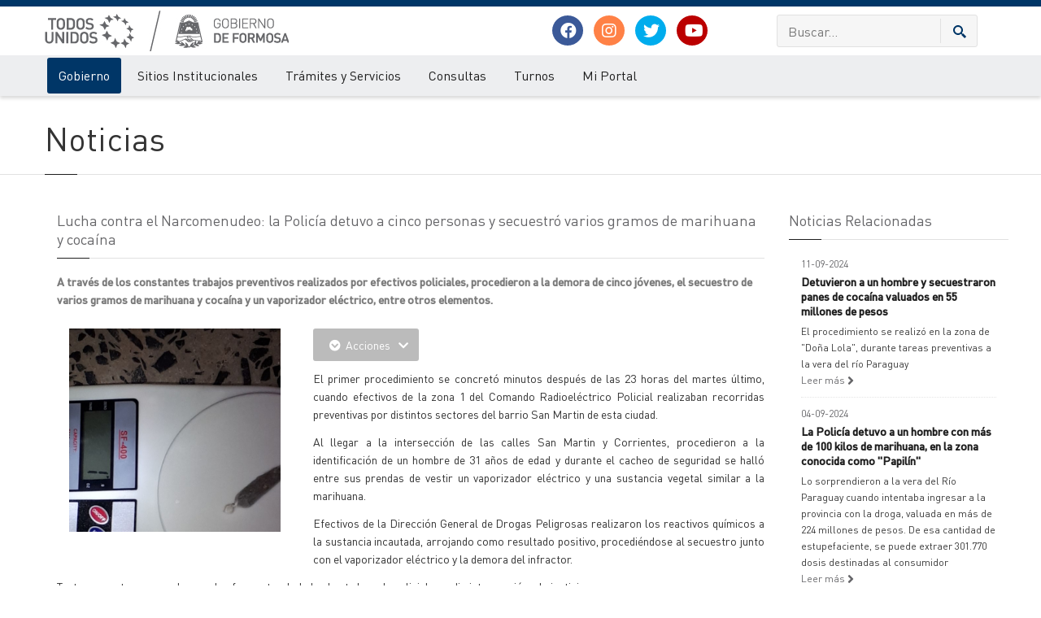

--- FILE ---
content_type: text/html; charset=ISO-8859-1
request_url: https://www.formosa.gob.ar/noticia/21285/12/lucha_contra_el_narcomenudeo_la_policia_detuvo_a__cinco__personas_y_secuestro_varios_gramos_de_marihuana_y_cocaina
body_size: 11998
content:

<!doctype html>
<html>
<head>
	<meta http-equiv="Content-Type" content="text/html; charset=ISO-8859-1"> 
	<title>Lucha contra el Narcomenudeo: la Policía detuvo a  cinco  personas y secuestró varios gramos de marihuana y cocaína</title> 
	<meta name="keywords" content="noticias, cultura, novedades, salud, formosa en marcha, opinión, obras, sociales">
	<meta name="description" content="A través de los constantes trabajos preventivos realizados por efectivos policiales, procedieron a la demora de cinco jóvenes, el secuestro de varios gramos de marihuana y cocaína y un vaporizador eléctrico, entre otros elementos.">
	<meta name="robots" content="FOLLOW,INDEX">
	<LINK HREF="/rss/formosa.xml" TITLE="Noticias Formosa" TYPE="application/rss+xml" rel="alternate" >
	<LINK HREF="/rss/licitaciones.xml" TITLE="Licitaciones Formosa" TYPE="application/rss+xml" rel="alternate" >
	<meta name="author" content="Gobierno de la Provincia de Formosa">
	<meta class="viewport" name="viewport" content="width=device-width, initial-scale=1.0">
	<meta http-equiv="X-UA-Compatible" content="IE=edge">
	<meta property="og:type" content="website" /> 
	<meta property="og:url" content="https://www.formosa.gob.ar/noticia/21285/12/lucha_contra_el_narcomenudeo_la_policia_detuvo_a__cinco__personas_y_secuestro_varios_gramos_de_marihuana_y_cocaina" /> 
	<meta property="og:title" content="Lucha contra el Narcomenudeo: la Policía detuvo a  cinco  personas y secuestró varios gramos de marihuana y cocaína" /> 
	<meta property="og:image" content="https://archivos.formosa.gob.ar/media/uploads/imagenes_noticias/imagen_noticia_1519254603-0.jpg" /> 
	<meta property="og:description" content="A través de los constantes trabajos preventivos realizados por efectivos policiales, procedieron a la demora de cinco jóvenes, el secuestro de varios gramos de marihuana y cocaína y un vaporizador eléctrico, entre otros elementos." /> 
	<meta name="facebook-domain-verification" content="zqbvc0udgcnxwn9zznq9r1ofziwbgr" />
	<!-- Favicon -->
	
	<link rel="apple-touch-icon" sizes="57x57" href="/img/favicon/apple-icon-57x57.png">
	<link rel="apple-touch-icon" sizes="60x60" href="/img/favicon/apple-icon-60x60.png">
	<link rel="apple-touch-icon" sizes="72x72" href="/img/favicon/apple-icon-72x72.png">
	<link rel="apple-touch-icon" sizes="76x76" href="/img/favicon/apple-icon-76x76.png">
	<link rel="apple-touch-icon" sizes="114x114" href="/img/favicon/apple-icon-114x114.png">
	<link rel="apple-touch-icon" sizes="120x120" href="/img/favicon/apple-icon-120x120.png">
	<link rel="apple-touch-icon" sizes="144x144" href="/img/favicon/apple-icon-144x144.png">
	<link rel="apple-touch-icon" sizes="152x152" href="/img/favicon/apple-icon-152x152.png">
	<link rel="apple-touch-icon" sizes="180x180" href="/img/favicon/apple-icon-180x180.png">
	<link rel="icon" type="image/png" sizes="192x192"  href="/img/favicon/android-icon-192x192.png">
	<link rel="icon" type="image/png" sizes="32x32" href="/img/favicon/favicon-32x32.png">
	<link rel="icon" type="image/png" sizes="96x96" href="/img/favicon/favicon-96x96.png">
	<link rel="icon" type="image/png" sizes="16x16" href="/img/favicon/favicon-16x16.png">
	<link rel="manifest" href="/img/favicon/manifest.json">
	<meta name="msapplication-TileColor" content="#ffffff">
	<meta name="msapplication-TileImage" content="/img/favicon/ms-icon-144x144.png">
	<meta name="theme-color" content="#ffffff">
	
	<script src="/js/jquery.min.js"></script>
	<script src="/js/jquery-migrate-1.2.1.js"></script>
	<script src="/js/jquery-ui.min.js"></script>

	
	  <!-- Font -->
	  <!--<link rel="stylesheet" href="https://fonts.googleapis.com/css?family=Arimo:400,700,400italic,700italic">-->
	  <link rel="stylesheet" href="/css/fonts.v3.css">
	  <!-- Plagins CSS -->
	  <link rel="stylesheet" href="/css/buttons/buttons.css">
	 <!-- <link rel="stylesheet" href="/css/buttons/social-icons.css">-->
	  <link rel="stylesheet" href="/css/fontawesome/css/all.min.css">
	  <link rel="stylesheet" href="/css/bootstrap.min.css">
	  <link rel="stylesheet" href="/css/jquery.fancybox.css">
	  <link rel="stylesheet" href="/css/ladda.min.css">
	  <link rel="stylesheet" href="/css/animate.css">
	  <link rel="stylesheet" href="/css/jquery.scrollbar.css">
	  <link rel="stylesheet" href="/css/layerslider/layerslider.css">
	  <link rel="stylesheet" href="/css/royalslider/royalslider.css">
	  <link rel="stylesheet" href="/css/royalslider/skins/universal/rs-universal.css"> 
	  
	  <link rel="stylesheet" href="/css/ol/ol.css">
	<link rel="stylesheet" href="/css/ol/ol3-layerswitcher.css">
	  
	  <!-- Theme CSS -->
	  <link rel="stylesheet" href="/css/style.v5.css">
	
	  <!-- Responsive CSS -->
	  <link rel="stylesheet" href="/css/responsive.v2.css">
	  
	  <!-- Custom CSS -->
		<link rel="stylesheet" href="/css/pages.v1.0.2.css">
		<link rel="stylesheet" href="/css/custom.php">
	  
		
	  <!-- IE Styles-->
	  <link rel="stylesheet" href="/css/ie/ie.css">
	
	
	<!--[if lt IE 9]>
	<script src="/js/html5shiv.js"></script>
	<script src="/js/respond.min.js"></script>
	<link rel='stylesheet' href="/css/ie/ie8.css">
	<![endif]-->
	<style>
		.head_navidad {
			left: 0;
			position: absolute;
			top: -2px;
		}
	</style>
	<script src="https://maps.googleapis.com/maps/api/js?key=AIzaSyAcUdoOMBljUQuFMoh9B99YN8RdfdwVW8U&libraries=geometry" async defer type="text/javascript"></script>
	<!-- Facebook Pixel Code -->
	<script>
		!function(f,b,e,v,n,t,s)
		{if(f.fbq)return;n=f.fbq=function(){n.callMethod?
			n.callMethod.apply(n,arguments):n.queue.push(arguments)};
		 if(!f._fbq)f._fbq=n;n.push=n;n.loaded=!0;n.version='2.0';
		 n.queue=[];t=b.createElement(e);t.async=!0;
		 t.src=v;s=b.getElementsByTagName(e)[0];
		 s.parentNode.insertBefore(t,s)}(window, document,'script',
										 'https://connect.facebook.net/en_US/fbevents.js');
		fbq('init', '2552512744778692');
		fbq('track', 'PageView');
	</script>
	<noscript><img height="1" width="1" style="display:none"
		src="https://www.facebook.com/tr?id=2552512744778692&ev=PageView&noscript=1"
		/></noscript>
	<!-- End Facebook Pixel Code -->
	
</head>
<!--fixed-top-->
<body id="" class="www2  fixed-header hidden-top   ">
	<div class="page-box">
		<div class="page-box-content">
			<div id="top-box">
				<div class="top-box-wrapper">
					<div class="container">
						<div class="row">
							<div class="col-xs-9 col-sm-5">
								<p class="weatherInfo">
									25 de Enero de 2026
								</p>
							</div>
							<div class="col-xs-3 col-sm-7">
								<div role="navigation" class="navbar navbar-inverse top-navbar top-navbar-right">
									<button data-target=".top-navbar .navbar-collapse" data-toggle="collapse" class="navbar-toggle btn-navbar collapsed" type="button">
										<span class="icon-bar"></span>
										<span class="icon-bar"></span>
										<span class="icon-bar"></span>
									</button>
									<nav class="collapse collapsing navbar-collapse" style="width: auto;">
										<ul class="nav navbar-nav navbar-right">
	<li class="hidden-xs"><a title="Ir al inicio" href="./"><span class="hidden-sm hidden-md hidden-lg">Inicio</span><i class="fa fa-home after"></i></a></li>
	<li class="hidden-xs"><a title="Mapa del Sitio" href="/mapadelsitio"><span class="hidden-sm hidden-md hidden-lg">Mapa del Sitio</span><i class="fa fa-sitemap after"></i></a></li>
	<li><a href="/miportal/quees" target="_blank"><i class="fa fa-question-circle after"></i> ¿Qué es Mi Portal?</a></li>
	<li><a href="/miportal" ><i class="fa fa-unlock after"></i> Mi Portal</a></li>
	

</ul>
									</nav>
								</div>
							</div>
						</div>
					</div>
				</div>
			</div>
			<header class="header header-two">
				<div class="header-wrapper ">
					<div class="container">
						<div class="row">
							<div class="col-xs-12 col-sm-6 col-md-6 col-lg-6 logo-box">
								<div class="logo">
									<a href="/">
										
										<img src="/img/logo_gob_todos_unidos.jpg" alt="" id="logo-img">
									</a>
								</div>
							</div>
							<div class="hidden-xs col-sm-6 col-md-6 col-lg-6 right-box ">
								<div class="row">
									<div class="hidden-sm col-sm-6 col-md-6 col-lg-6">
										<div class="header-icons text-center" style="display: table-cell;vertical-align: middle;">
											<a class="shareBtn facebook" target="_blank" href="https://www.facebook.com/gobiernodeformosa">
												<i class="fab fa-facebook post-icon">
												</i>
											</a>
											<a class="shareBtn instagram" target="_blank" href="https://www.instagram.com/gobiernodeformosa">
												<i class="fab fa-instagram post-icon">
												</i>
											</a>
											<a class="shareBtn twitter" target="_blank" href="https://twitter.com/GobiernoFormosa?lang=es">
												<i class="fab fa-twitter post-icon">
												</i>
											</a>

											<a class="shareBtn youtube" target="_blank" href="https://www.youtube.com/channel/UCrTFFAVWWsY7vpZWB0LvZbQ/">
												<i class="fab fa-youtube post-icon">
												</i>
											</a>

										</div>
									</div>
									<div class="col-xs-12 col-sm-12 col-md-6 col-lg-6">
										<div class="right-box-wrapper ">
											<form role="form"  name="search-form" class="search-form" action="/buscar" method="get">
												<input class="search-string form-control" type="search" placeholder="Buscar..." name="texto">
												<button class="search-submit">
													<svg xmlns="http://www.w3.org/2000/svg" xmlns:xlink="http://www.w3.org/1999/xlink" x="0px" y="0px" width="16px" height="16px" viewBox="0 0 16 16"  xml:space="preserve">
														<path fill="#003768" d="M12.001,10l-0.5,0.5l-0.79-0.79c0.806-1.021,1.29-2.308,1.29-3.71c0-3.313-2.687-6-6-6C2.687,0,0,2.687,0,6
																				s2.687,6,6,6c1.402,0,2.688-0.484,3.71-1.29l0.79,0.79l-0.5,0.5l4,4l2-2L12.001,10z M6,10c-2.206,0-4-1.794-4-4s1.794-4,4-4
																				s4,1.794,4,4S8.206,10,6,10z">
														</path>
														<image src="/img/png-icons/search-icon.png" alt="" width="16" height="16" style="vertical-align: top;"></image>
													</svg>
												</button>
											</form>
										</div>

										
									</div>
									
								</div>
							
								
							</div>
						</div>
					</div>
				</div>
				<!-- .header-wrapper -->
				<div class="header-wrapper-2 header-shadow">
					<div class="container">
					<div class="row">
					
						<div class="col-xs-12">
							<div class="">
								<div class="primary">
									<div class="navbar navbar-default" role="navigation">
										<button type="button" class="navbar-toggle btn-navbar collapsed" data-toggle="collapse" data-target=".primary .navbar-collapse">
											<span class="text">Menu</span>
											<span class="icon-bar"></span>
											<span class="icon-bar"></span>
											<span class="icon-bar"></span>
										</button>
										<nav class="collapse collapsing navbar-collapse">
											<ul class="nav navbar-nav navbar-center">
												
												<li class="parent activeArea primary item-bg">
	<a href="/gobierno">Gobierno</a>
	<ul class="sub">
		<li><a href="/autoridades">Autoridades/Organigramas</a></li><li><a href="/agendadegobierno">Agenda y Actos de Gobierno</a></li><li><a href="/accionesdegobierno">Acciones de Gobierno</a></li><li><a href="/actualidadprovincial">Noticias</a></li><li><a href="/reservadepasajes">Solicitud orden de viaje para personas con certificado de discapacidad</a></li><li><a href="/miprovincia">Mi Provincia</a></li><li><a href="/servicios">Información Pública</a></li><li><a href="/coronavirus">Covid-19</a></li>
	</ul>
</li><li class="parent  primary item-bg megamenu promo">
	<a href="/organismos">Sitios Institucionales</a>
	<ul class="sub">
		<li class="sub-wrapper">
			<div class="sub-list">
				<div class="box ">
					<ul>
						<li><a href="/atp">Administración Tributaria Provincial</a></li><li><a href="/boletinoficial">Boletín Oficial</a></li><li><a href="/cps">Caja de Previsión Social (CPS)</a></li><li><a href="/catastro">Catastro</a></li><li><a href="/cedeva">CEDEVA</a></li><li><a href="/comunicacionsocial">Comunicación Social</a></li><li><a href="/comunidad">Comunidad</a></li><li><a href="/cultura">Cultura</a></li><li><a href="/defensaconsumidor">Defensa al Consumidor</a></li><li><a href="/defensacivil">Defensa Civil</a></li><li><a href="/salud">Desarrollo Humano</a></li><li><a href="/auditoriamedica">Dirección de Auditoría Médica</a></li><li><a href="/registrocivil">Dirección del Registro Civil y Capacidad de las Personas</a></li><li><a href="/estadisticas">Dirección de Estadística, Censos y Documentación</a></li><li><a href="/vialidad">Dirección Provincial de Vialidad</a></li><li><a href="/educacion">Educación</a></li>
					</ul>
				</div>
				<!-- .box -->
				<div class="box ">
					<ul>
						<li><a href="/gestionpublica">Gestión Pública</a></li><li><a href="/haciendayfinanzas">Hacienda y Finanzas</a></li><li><a href="/personasjuridicas">Inspección General de Personas Jurídicas</a></li><li><a href="/iapa">Instituto I.A.P.A.</a></li><li><a href="/ipsociales">Instituto de Pensiones Sociales</a></li><li><a href="/ica">Instituto de Comunidades Aborígenes - ICA</a></li><li><a href="/paippa">Instituto PAIPPA </a></li><li><a href="/ipp">Instituto Pedagógico Provincial (IPP) - Justicia Social </a></li><li><a href="/ipv">Instituto Provincial de la Vivienda (IPV)</a></li><li><a href="/economia">Ministerio de Economía, Hacienda y Finanzas</a></li><li><a href="/patrimonio">Patrimonio Socio - Cultural</a></li><li><a href="/planificacion">Planificación</a></li><li><a href="/puertos">Puertos </a></li>
					</ul>
				</div>
				<!-- .box -->
				<div class="box ">
					<ul>
						<li><a href="/policia">Policía</a></li><li><a href="/produccion">Producción y Ambiente</a></li><li><a href="/recursoshumanos">Recursos Humanos</a></li><li><a href="/rpi">Registro de la Propiedad Inmueble </a></li><li><a href="/cienciaytecnologia">Secretaría de Ciencia y Tecnología</a></li><li><a href="/mujer">Secretaría de la Mujer</a></li><li><a href="/legalytecnica">Secretaría Legal y Técnica</a></li><li><a href="/deportes">Secretaría de Deportes y Recreación Comunitaria</a></li><li><a href="/subempleo">Subsecretaría de Empleo</a></li><li><a href="/turismo">Turismo</a></li><li><a href="/ucap">UCAP</a></li><li><a href="/ucpim">UCPIM</a></li><li><a href="/upca">UPCA</a></li><li><a href="/upsti">UPSTI</a></li>
					</ul>
				</div>
				<!-- .box -->
			</div>
			<!-- .sub-list -->
		</li>
	</ul>
</li><li class="parent  primary item-bg">
	<a href="/tramites">Trámites y Servicios</a>
	<ul class="sub">
		<li><a href="/tramites/destinatarios">Buscar por Destinatarios</a></li><li><a href="/tramites/temas">Buscar por Temas</a></li><li><a href="/tramites/organismos">Buscar por Organismos</a></li>
	</ul>
</li><li class="parent  primary item-bg">
	<a href="/consultas">Consultas</a>
	<ul class="sub">
		<li><a href="/consultas/reclamos">Reclamos</a></li><li><a href="/consultas/sugerencias">Sugerencias</a></li><li><a href="/consultasfrecuentes">Consultas Frecuentes</a></li>
	</ul>
</li><li class="parent  primary item-bg">
	<a href="/turnos">Turnos</a>
	<ul class="sub">
		<li><a href="/turnos/consultas">Consulta de turnos</a></li>
	</ul>
</li><li class="parent  primary item-bg">
	<a href="/miportal">Mi Portal</a>
	<ul class="sub">
		<li><a href="/miportal/quees">Qué es Mi Portal</a></li><li><a href="/miportal/niveles">Niveles de Seguridad</a></li><li><a href="/miportal/politicasdeprivacidad">Políticas de Privacidad</a></li><li><a href="/miportal/politicasdeseguridad">Políticas de Seguridad</a></li><li><a href="/miportal/terminosycondiciones">Términos y Condiciones</a></li><li><a href="/miportal/preguntasfrecuentes">Preguntas frecuentes</a></li><li><a href="/miportal/mesadeayuda">Mesa de Ayuda</a></li>
	</ul>
</li>
											</ul>
										</nav>
									</div>
								</div>
								<!-- .primary -->
							</div>
						</div>
						</div>
					</div>
				</div>
			</header>
			<!-- .header -->
			
			<div class="clearfix">
			</div>
			<section id="main" class=" no-padding">
				
				 
				<div class="breadcrumb-box hidden hideOnApp">
					<div class="container">
						<ul class="breadcrumb">
							
						</ul>
					</div>
				</div>
				<header class="page-header margin idSection_12 hideOnApp">
	<div class="container">
		<h1 class="title">
			Noticias
		</h1>
	</div>
</header>
				
			<article class="content">
				<div class="container">
					<div class="row">
						<div id="content" class="content col-sm-12 col-md-12">
							<div class="container">
	<div class="row">
		<div class="content blog blog-post col-sm-9 col-md-9">
			<div class="title-box">
				<h2 class="title">
					Lucha contra el Narcomenudeo: la Policía detuvo a  cinco  personas y secuestró varios gramos de marihuana y cocaína
				</h2>
			</div>
			<article class="post">
				<div class="entry-content entry-resume ">
					<p>
						A través de los constantes trabajos preventivos realizados por efectivos policiales, procedieron a la demora de cinco jóvenes, el secuestro de varios gramos de marihuana y cocaína y un vaporizador eléctrico, entre otros elementos.
					</p>
				</div>
				<!--<div id="fb-root">
</div>
<script>(function(d, s, id) {
	var js, fjs = d.getElementsByTagName(s)[0];
	if (d.getElementById(id)) return;
	js = d.createElement(s);
	js.id = id;
	js.src = 'https://connect.facebook.net/es_ES/sdk.js#xfbml=1&version=v2.12';
	fjs.parentNode.insertBefore(js, fjs);
}
		 (document, 'script', 'facebook-jssdk'));
</script>
<div class="clearfix">
	<div class="float-left margin-right-xs">
		<div class="fb-share-button" data-href="https://www.formosa.gob.ar/noticia/21285/12/lucha_contra_el_narcomenudeo_la_policia_detuvo_a__cinco__personas_y_secuestro_varios_gramos_de_marihuana_y_cocaina" data-layout="button" data-size="small" data-mobile-iframe="true">
			<a class="fb-xfbml-parse-ignore" target="_blank" href="https://www.facebook.com/sharer/sharer.php?u=https://www.formosa.gob.ar/noticia/21285/12/lucha_contra_el_narcomenudeo_la_policia_detuvo_a__cinco__personas_y_secuestro_varios_gramos_de_marihuana_y_cocaina%2F&src=sdkpreparse">Compartir</a>
		</div>
	</div>
	<div class="float-left margin-right-xs">
		<iframe src="//www.facebook.com/plugins/like.php?href=https://www.formosa.gob.ar/noticia/21285/12/lucha_contra_el_narcomenudeo_la_policia_detuvo_a__cinco__personas_y_secuestro_varios_gramos_de_marihuana_y_cocaina&width&layout=standard&action=like&show_faces=false&share=false&height=30&width=80&appId=167914263261726" scrolling="no" frameborder="0" style="border:none; overflow:hidden; width:80px; height:30px;" allowTransparency="true"></iframe>
	</div>
	<div class="float-left margin-right-xs">
		<a href="https://twitter.com/share" class="twitter-share-button" data-count="vertical" data-via="formosa.gob.ar">Tweet</a>
		<script>!function(d,s,id){
	var js,fjs=d.getElementsByTagName(s)[0],p='https';
	if(!d.getElementById(id)){
		js=d.createElement(s);
		js.id=id;
		js.src=p+'://platform.twitter.com/widgets.js';
		fjs.parentNode.insertBefore(js,fjs);
	}
}
(document, 'script', 'twitter-wjs');
		</script>
	</div>
</div>-->
				<div class="btn-group margin-bottom-xs">
					<button data-toggle="dropdown" class="btn btn-inverse dropdown-toggle">
						<i class="fa fa-chevron-circle-down">
						</i>  Acciones  <span class="caret"></span>
					</button>
					<ul class="dropdown-menu">
						<li>
							<a href="javascript:;" class="btn_font_big"><i class="fa fa-plus-square">
								</i>Aumentar Fuente</a>
						</li>
						<li>
							<a href="javascript:;" class="btn_font_small"><i class="fa fa-minus-square">
								</i>Disminuir Fuente</a>
						</li>
						<li>
							<a href="javascript:;" onclick="window.open('/modulos/noticias/php/imprimir_noticia.php?id_sysnoti02=21285', 'Noticias', 'width=650, scrollbars=yes');" class="btn_font_small"><i class="fa fa-print">
								</i>Imprimir</a>
						</li>
						<!--<li>
							<a target="_blank" nofollow href="/modulos/noticias/php/pdf_noticia.php?id_sysnoti02=21285"><i class="fa fa-save ">
								</i>Guardar</a>
						</li>-->
						<li>
							<a  href="javascript:;Speek();"><i class="fa fa-volume-up ">
								</i>Escuchar</a>
						</li>
					</ul>
				</div>
				
				
				<div class="alignleft images-box col-xs-12 col-sm-4 col-md-4">
					<div class="carousel-box load" data-carousel-pagination="true" data-carousel-nav="true" data-carousel-one="true">
						<div class="carousel">
							<div class="float-left">
    <a title="Lucha contra el Narcomenudeo: la Policía detuvo a  cinco  personas y secuestró varios gramos de marihuana y cocaína" href="https://archivos.formosa.gob.ar/media/uploads/imagenes_noticias/imagen_noticia_1519254603-0.jpg" rel="fancybox" class="slider_news lightbox"><img style="max-width:350px; "  src="https://archivos.formosa.gob.ar/media/uploads/imagenes_noticias/imagen_noticia_1519254603-0.jpg" alt="Lucha contra el Narcomenudeo: la Policía detuvo a  cinco  personas y secuestró varios gramos de marihuana y cocaína" border="0"></a>
</div>
							
						</div>
						<div class="nav-box">
							<a class="next" href="#">
								<svg xmlns="http://www.w3.org/2000/svg" xmlns:xlink="http://www.w3.org/1999/xlink" x="0px" y="0px" width="9px" height="16px" viewBox="0 0 9 16" enable-background="new 0 0 9 16" xml:space="preserve">
									<polygon fill-rule="evenodd" clip-rule="evenodd" fill="#fcfcfc" points="1,0.001 0,1.001 7,8 0,14.999 1,15.999 9,8 ">
									</polygon>
								</svg>
							</a>
							<a class="prev" href="#">
								<svg xmlns="http://www.w3.org/2000/svg" xmlns:xlink="http://www.w3.org/1999/xlink" x="0px" y="0px" width="9px" height="16px" viewBox="0 0 9 16" enable-background="new 0 0 9 16" xml:space="preserve">
									<polygon fill-rule="evenodd" clip-rule="evenodd" fill="#fcfcfc" points="8,15.999 9,14.999 2,8 9,1.001 8,0.001 0,8 ">
									</polygon>
								</svg>
							</a>
						</div>
						<div class="clearfix">
						</div>
						<div class="pagination switches">
						</div>
					</div>
				</div>
				<div id="aescuchar" class="entry-content" style='text-align: justify;'>

					<p>El primer procedimiento se concretó minutos después de las 23 horas del martes último, cuando efectivos de la zona 1 del Comando Radioeléctrico Policial realizaban recorridas preventivas por distintos sectores del barrio San Martin de esta ciudad.</p><p>Al llegar a la intersección de las calles San Martin y Corrientes, procedieron a la identificación de un hombre de 31 años de edad y durante el cacheo de seguridad se halló entre sus prendas de vestir un vaporizador eléctrico y una sustancia vegetal similar a la marihuana.</p><p>Efectivos de la Dirección General de Drogas Peligrosas realizaron los reactivos químicos a la sustancia incautada, arrojando como resultado positivo, procediéndose al secuestro junto con el vaporizador eléctrico y la demora del infractor.</p><p>Tanto secuestros como demorados fueron trasladados hasta la sede policial y se dio intervención a la justicia.</p><p>El segundo caso ocurrió minutos después de las 1:30 horas de la madrugada de ayer (miércoles), cuando personal de la sección Motorizada Alacrán, realizaba recorridas preventivas por distintos sectores del barrio Villa Hermosa de esta ciudad.</p><p>En la calle Yunká y Segunda identificaron a dos jóvenes, ambos mayores de edad, quienes circulaban al mando de una motocicleta marca Motomel de 110 cilindradas.</p><p>Al verificar el baúl del rodado, se encontraron dos bolsas de polietileno y una de ellas contenía una sustancia vegetal similar a la marihuana y en la otra 30 tabletas vacías de pastillas marca Blister, una caja de ampollas marca NalbufinaChobet (clorhidrato) de 10 mg., dinero en efectivo y dos armas blancas.</p><p>Ante esta situación, los efectivos de la Dirección General de Drogas Peligrosas requeridos al efecto realizaron las comprobaciones químicas y se determinó que la sustancia era marihuana, la que fue secuestrada junto a los otros elementos, además del rodado en cuestión y la demora de los sospechosos.</p><p>Tanto demorados como secuestros fueron trasladados hasta la sede policial y todo quedó a disposición de la justicia.</p><p>El tercer procedimiento se produjo antes de las 4 horas de la madrugada de ayer (miércoles), cuando el personal de la Zona 1 del Comando Radioeléctrico Policial, realizaba recorridas preventivas por distintos sectores del barrio San Martin de esta ciudad.</p><p>En las calle Fontana y Salta identificaron a un hombre de 29 años de edad, quien se desplazaba al mando de un automóvil Volkswagen, modelo Saveiro, en evidente estado de ebriedad.</p><p>Durante el cacheo se seguridad se halló entre sus prendas de vestir un envoltorio conteniendo una sustancia vegetal similar a la marihuana, una caja de papel de seda, un cigarrillo de fabricación casera con la misma sustancia, una jeringa con aguja y un capuchón de 5 miligramos.&nbsp;</p><p>Efectivos de la Dirección General de Drogas Peligrosas realizaron los reactivos químicos a la sustancia incautada arrojando como resultado positivo.</p><p>También se solicitó la presencia del personal del Cuerpo de Tránsito, que tuvo a su cargo la prueba de alcotest al conductor del rodado, arrojando resultado positivo.</p><p>Posteriormente se procedió al secuestro de todos los elementos y la demora del sospechoso, siendo trasladados hasta sede policial y puesto a disposición de la justicia.</p><p>El cuarto procedimiento se concretó alrededor de las 4:20 horas de la madrugada de ayer (miércoles), cuando efectivos de la Zona 1 del Comando Radioeléctrico Policial realizaban recorridas por la calle Rivadavia y Fotheringham del barrio San Martin de esta ciudad,&nbsp; procedieron a la identificación de un hombre de 43 años de edad.</p><p>Al realizarse el cacheo de seguridad se halló entre sus prendas de vestir un envoltorio conteniendo una sustancia blanquecina similar a la cocaína.</p><p>Efectivos de la Dirección General de Drogas Peligrosas realizaron los reactivos químicos a la sustancia y se determinó que se trataba de la mencionada droga, por lo que se secuestró la droga y se demoró al sospechoso.</p><p>Tanto secuestro como demorado fueron trasladado hasta la sede policial, a los fines legales.</p><div><br></div>
					
				</div>
				 
				
				
				
				<footer class="entry-meta">
					<span class="time">21-02-2018</span>
					<span class="separator">|</span>
					<span class="meta">Cargada en <a href="/noticias/categoria//12/drogas">Drogas</a>  - Fuente: Policía de la Provincia </span>
				</footer>
				<div class="clearfix">
				</div>
			</article>

		</div>
		<div class="sidebar col-sm-3 col-md-3">
			<div class="title-box">
				<h2 class="title">
					Noticias  Relacionadas
				</h2>
			</div>
			<div class="news">

				<div class="news-item col-sm-12">
	<div class="time">11-09-2024</div>
	<h3 class="title"><a href="/noticia/32494/12/detuvieron_a_un_hombre_y_secuestraron_panes__de_cocaina_valuados_en_55_millones_de_pesos">Detuvieron a un hombre y secuestraron panes  de cocaína valuados en 55 millones de pesos</a></h3>
	<div class="news-body">El procedimiento se realizó en la zona de "Doña Lola", durante  tareas preventivas a la vera del río Paraguay</div>
	<a href="/noticia/32494/12/detuvieron_a_un_hombre_y_secuestraron_panes__de_cocaina_valuados_en_55_millones_de_pesos" class="more">Leer más <span class="fa fa-angle-right"></span></a>
	<hr class="margin dotted margin-xs">
</div><div class="news-item col-sm-12">
	<div class="time">04-09-2024</div>
	<h3 class="title"><a href="/noticia/32466/12/la_policia_detuvo_a_un_hombre_con_mas_de_100_kilos__de_marihuana_en_la_zona_conocida_como_papilin">La Policía detuvo a un hombre con más de 100 kilos  de marihuana, en la zona conocida como "Papilín"</a></h3>
	<div class="news-body">Lo sorprendieron a la vera del Río Paraguay cuando intentaba ingresar a la provincia con la droga, valuada en más de 224 millones de pesos. De esa cantidad de estupefaciente, se puede extraer 301.770 dosis destinadas al consumidor</div>
	<a href="/noticia/32466/12/la_policia_detuvo_a_un_hombre_con_mas_de_100_kilos__de_marihuana_en_la_zona_conocida_como_papilin" class="more">Leer más <span class="fa fa-angle-right"></span></a>
	<hr class="margin dotted margin-xs">
</div><div class="news-item col-sm-12">
	<div class="time">20-08-2024</div>
	<h3 class="title"><a href="/noticia/32414/12/la_policia_detuvo_a_dos_hombres_y_secuestro_una_camioneta_con_un__cargamento_de_cigarrillos_valuado_en_mas_de_100_millones_de_pesos">La Policía detuvo a dos hombres y secuestró una camioneta con un  cargamento de cigarrillos valuado en más de 100 millones de pesos</a></h3>
	<div class="news-body">El procedimiento se realizó en una vivienda de la localidad de El Colorado</div>
	<a href="/noticia/32414/12/la_policia_detuvo_a_dos_hombres_y_secuestro_una_camioneta_con_un__cargamento_de_cigarrillos_valuado_en_mas_de_100_millones_de_pesos" class="more">Leer más <span class="fa fa-angle-right"></span></a>
	<hr class="margin dotted margin-xs">
</div><div class="news-item col-sm-12">
	<div class="time">22-03-2024</div>
	<h3 class="title"><a href="/noticia/32186/12/la_policia_detecto_venta_de_droga_en_la_via__publica_y_secuestro_envoltorios_de_cocaina">La Policía detectó venta de droga en la vía  pública y secuestró envoltorios de cocaína</a></h3>
	<div class="news-body">El vendedor se encuentra identificado y es inminente su detención</div>
	<a href="/noticia/32186/12/la_policia_detecto_venta_de_droga_en_la_via__publica_y_secuestro_envoltorios_de_cocaina" class="more">Leer más <span class="fa fa-angle-right"></span></a>
	<hr class="margin dotted margin-xs">
</div>
			</div>

		</div>
	</div>
</div>

<script>
function Speek() {
	if (!('speechSynthesis' in window)) {
		alert("Lo siento, tu navegador no soporta esta tecnología");
		return;
	}

	let textoAEscuchar = document.getElementById('aescuchar').innerText;
	if (!textoAEscuchar) {
		alert("No hay texto para leer");
		return;
	}

	function speakWithSpanishVoice() {
		let voices = speechSynthesis.getVoices();
		let voz = voices.find(v => v.lang.startsWith('es'));

		if (!voz) {
			alert("No se encontró una voz en español disponible en tu dispositivo");
			console.log("Voces disponibles:", voices);
			return;
		}

		let mensaje = new SpeechSynthesisUtterance(textoAEscuchar);
		mensaje.voice = voz;
		mensaje.lang = voz.lang;
		mensaje.volume = 1;
		mensaje.rate = 1;
		mensaje.pitch = 1;

		speechSynthesis.speak(mensaje);
	}

	// Si aún no hay voces, esperar el evento onvoiceschanged
	if (speechSynthesis.getVoices().length === 0) {
		speechSynthesis.onvoiceschanged = speakWithSpanishVoice;
	} else {
		speakWithSpanishVoice();
	}
}






</script>
						</div>
						
					</div>
				</div>
			</article>
			
				
			</section>
			<!-- #main -->
		</div>
		<!-- .page-box-content -->
	</div>
	<!-- .page-box -->
	<footer id="footer" class="hideOnApp">
		<div class="footer-top">
			<div class="container">
				<div class="row sidebar">
					<aside class="col-xs-12 col-sm-6 col-md-3 widget links">
						<div class="title-block">
							<h3 class="title">
								Redes Sociales
							</h3>
						</div>
						<p>Síguenos en nuestras redes</p>
						<a class="shareBtn facebook" href="https://www.facebook.com/gobiernodeformosa">
							<i class="fab fa-facebook post-icon">
							</i>
						</a>
						<a class="shareBtn instagram" href="https://www.instagram.com/gobiernodeformosa">
							<i class="fab fa-instagram post-icon">
							</i>
						</a>
						<a class="shareBtn twitter" href="https://twitter.com/GobiernoFormosa?lang=es">
							<i class="fab fa-twitter post-icon">
							</i>
						</a>
						
						<a class="shareBtn youtube" href="https://www.youtube.com/channel/UCrTFFAVWWsY7vpZWB0LvZbQ/">
							<i class="fab fa-youtube post-icon">
							</i>
						</a>						
						
						<div class="clearfix"></div>
					</aside>
					
					<aside class="col-xs-12 col-sm-6 col-md-3 widget links">
						<div class="title-block">
							<h3 class="title">
								Accesos Directos
							</h3>
						</div>
						<nav>
							<ul>
								<li>
									<a href="/correo">Correo Oficial - Webmail </a>
								</li>
								<li>
									<a href="/upsti/solicitudcorreo">Solicitud Correo Oficial</a>
								</li>
								<li>
									<a href="http://www.refsatel.com.ar">Refsatel</a>
								</li>
								<li>
									<a href="http://datos.formosa.gob.ar">Datos Abiertos</a>
								</li>
								<li>
									<a href="/consultasfrecuentes">Preguntas Frecuentes</a>
								</li>

								<li>
									<a href="/upsti">UPSTI</a>
								</li>
							</ul>
						</nav>
						<div class="clearfix">
						</div>
					</aside>
					<aside class="col-xs-12 col-sm-6 col-md-3 widget links">
						<div class="title-block">
							<h3 class="title">
								Más Visitados
							</h3>
						</div>
						<nav>
							<ul>
								<li><a href="/licitaciones">Licitaciones</a></li><li><a href="/capacitaciones">Capacitaciones</a></li><li><a href="/inscripcioninterinatosysuplencias">Junta de Clasificación de Educación Secundaria</a></li><li><a href="/ipv">Instituto Provincial de la Vivienda (IPV)</a></li><li><a href="/educacion">Educación</a></li>
							</ul>
						</nav>
						<div class="clearfix">
						</div>
					</aside>
					<aside class="col-xs-12 col-sm-6 col-md-3 widget links">
						<div class="title-block">
							<h3 class="title">
								Enlaces
							</h3>
						</div>
						<!--<select class="form-control" id="portalesmunicipales" name="portalesmunicipales" onchange="if (this.value!='') { window.open(this.value)}" size="1">
							<option value="" selected>Portales Municipales</option>
							<option value="http://www.ciudaddeformosa.gob.ar">Ciudad de Formosa</option>
							<option value="http://www.buenavista.gob.ar">Buena Vista</option>
							<option value="http://www.clorinda.gob.ar">Clorinda</option>
							<option value="http://www.coloniapastoril.gob.ar">Colonia Pastoril</option>
							<option value="http://www.comandantefontana.gob.ar">Comandante Fontana</option>
							<option value="http://www.elcolorado.gob.ar">El Colorado</option>
							<option value="http://www.elespinillo.gob.ar">El Espinillo</option>
							<option value="http://www.estanislaodelcampo.gob.ar">Estanislao del Campo</option>
							<option value="http://www.fortinlugones.gob.ar">Fortín Lugones</option>
							<option value="http://www.generalmbelgrano.gob.ar">General Belgrano</option>
							<option value="http://www.generalguemes.gob.ar">General Güemes</option>
							<option value="http://www.generalmansilla.gob.ar">General Mansilla</option>
							<option value="http://www.generalmosconi.gob.ar">General Mosconi</option>
							<option value="http://www.granguardia.gob.ar">Gran Guardia</option>
							<option value="http://www.herradura.gob.ar">Herradura</option>
							<option value="http://www.ibarreta.gob.ar">Ibarreta</option>
							<option value="http://www.ingenierojuarez.gob.ar">Ingeniero Juárez</option>
							<option value="http://www.lagunablanca.gob.ar">Laguna Blanca</option>
							<option value="http://www.lagunanaineck.gob.ar">Laguna Naineck</option>
							<option value="http://www.lagunayema.gob.ar">Laguna Yema</option>
							<option value="http://www.laslomitas.gob.ar">Las Lomitas</option>
							<option value="http://www.loschiriguanos.gob.ar">Los Chiriguanos</option>
							<option value="http://www.mayorvillafane.gob.ar">Mayor Villafañe</option>
							<option value="http://www.misionlaishi.gob.ar">Misión Laishí</option>
							<option value="http://www.misiontacaagle.gob.ar">Misión Tacaaglé</option>
							<option value="http://www.palosanto.gob.ar">Palo Santo</option>
							<option value="http://www.pirane.gob.ar">Pirané</option>
							<option value="http://www.pozodeltigre.gob.ar">Pozo del Tigre</option>
							<option value="http://www.pozodemaza.gob.ar">Pozo de Maza</option>
							<option value="http://www.riachohehe.gob.ar">Riacho He He</option>
							<option value="http://www.sanhilario.gob.ar">San Hilario</option>
							<option value="http://www.sanmartindos.gob.ar">San Martin Dos</option>
							<option value="http://www.sietepalmas.gob.ar">Siete Palmas</option>
							<option value="http://www.subtenienteperin.gob.ar">Subteniente Perín</option>
							<option value="http://www.treslagunas.gob.ar">Tres Lagunas</option>
							<option value="http://www.villadostrece.gob.ar">Villa Dos Trece</option>
							<option value="http://www.villaescolar.gob.ar">Villa Escolar</option>
						</select>-->
						<select class="form-control" id="sitiosinteres" name="sitiosinteres" onchange="if (this.value!='') { window.open(this.value)}" size="1">
							<option value="" selected>Sitios Oficiales</option>
							<option value="http://www.afip.gov.ar/">AFIP</option>
<option value="http://www.anses.gov.ar/">ANSES</option>
<option value="http://www.argentina.gob.ar/">Argentina.gob.ar</option>
<option value="https://formosa.gob.ar/datosabiertos">Catálogos de datos abiertos del Gobierno de la Provincia de Formosa</option>
<option value="http://www.fedema.com.ar/">FEDEMA</option>
<option value="https://fd.formosa.gob.ar/">Formosa Digital</option>
<option value="http://www.hacfsa.gob.ar/">Hospital Alta Complejidad</option>
<option value="http://www.iasep.gob.ar/">I.A.S.E.P.</option>
<option value="http://www.ias.gob.ar/">Instituto de Asistencia Social</option>
<option value="http://www.jusformosa.gov.ar/">Poder Judicial</option>
<option value="http://www.legislaturaformosa.gov.ar/">Poder Legislativo</option>
<option value="https://www.refsatel.com.ar/internetgratis">REFSA Telecomunicaciones - Internet Libre</option>
<option value="http://www.dgrformosa.gob.ar/">Rentas</option>
<option value=" http://www.infojus.gov.ar ">Sistema Argentino de Información Jurídica</option>

						</select>
						<select class="form-control" id="sitiosinteres" name="sitiosinteres" onchange="if (this.value!='') { window.open(this.value)}" size="1">
							<option value="" selected>Sitios de Interés</option>
							<option value="http://www.bancoformosa.com.ar/">Banco de Formosa</option>
<option value="http://www.notarfor.com.ar/">Colegio de Escribanos de Formosa</option>
<option value="http://www.elcomercial.com.ar">Diario El Comercial</option>
<option value="http://lamañanaonline.com.ar">Diario La Mañana</option>
<option value="http://www.unf.edu.ar/">Universidad Nacional de Formosa</option>

						</select>
					</aside>
				</div>
			</div>
		</div>
		<!-- .footer-top -->
		<div class="footer-bottom">
			<div class="container">
				<div class="row">
					<div class="copyright col-xs-12 col-sm-6 col-md-6">
						Gobierno de la Provincia de Formosa · República Argentina
						<br>
						<span class="hideOnApp">Todos los Derechos Reservados © 2005-2026 · 
						<a href="http://jigsaw.w3.org/css-validator/validator?uri=https://www.formosa.gov.ar/" target="_blank">CSS</a>
						- 
						<a href="http://validator.w3.org/check?uri=www.formosa.gov.ar" target="_blank">HTML 4.01</a>
						Válidos</span>
					</div>
					
					<div class="col-xs-12 col-sm-6 col-md-6 text-right">
							<img src="/img/logo_gob_todos_unidos_trans.png" alt="">
					</div>
				</div>
			</div>
		</div>
		<!-- .footer-bottom -->
	</footer>
	<div class="clearfix">
	</div>
	<div class="modal fade bs-example-modal-sm" tabindex="-1" role="dialog" aria-labelledby="myLargeModalLabel" aria-hidden="true" id="pleaseWaitDialog" data-backdrop="static" data-keyboard="false">
		<div class="modal-dialog modal-sm">
			<div class="modal-content">
				<div class="modal-header">
					<h4>
						Procesando...
					</h4>
				</div>
				<div class="modal-body">
					<div class="progress progress-striped active" data-appear-progress-animation="100%">
						<div class="progress-bar progress-bar-info">
							Aguarde
						</div>
					</div>
				</div>
			</div>
		</div>
	</div>
	<script type="module">
		// Import the functions you need from the SDKs you need
		import { initializeApp } from "https://www.gstatic.com/firebasejs/10.13.2/firebase-app.js";		// TODO: Add SDKs for Firebase products that you want to use
		// https://firebase.google.com/docs/web/setup#available-libraries

		// Your web app's Firebase configuration
		const firebaseConfig = {
			apiKey: "AIzaSyDUDpp7VnEJZf8PvVefojb2qLJM_Pg1mvY",
			authDomain: "miportal-27264.firebaseapp.com",
			databaseURL: "https://miportal-27264.firebaseio.com",
			projectId: "miportal-27264",
			storageBucket: "miportal-27264.appspot.com",
			messagingSenderId: "173350595169",
			appId: "1:173350595169:web:46d51f282424bcd5291820"
		};

		// Initialize Firebase
		const app = initializeApp(firebaseConfig);
	</script>
	<script src="https://www.gstatic.com/firebasejs/10.13.2/firebase-app-compat.js"></script>
	<script src="https://www.gstatic.com/firebasejs/10.13.2/firebase-messaging-compat.js"></script>	

	
<script src="/js/notify.js"></script>

<script src="/js/bootstrap.min.js"></script>
<script src="/js/jquery.touchSwipe.min.js"></script>
<script src="/js/jquery.elevateZoom-3.0.8.min.js"></script>
<script src="/js/jquery.imagesloaded.min.js"></script>
<script src="/js/jquery.appear.js"></script>
<script src="/js/jquery.easing.1.3.js"></script>
<script src="/js/jquery.fancybox.pack.js"></script>
<script src="/js/SmoothScroll.js"></script>
<script src="/js/jquery.scrollbar.min.js"></script>
<script src="/js/jquery.carouFredSel-6.2.1-packed.js"></script>

<script src="/js/layerslider/greensock.js"></script>
<script src="/js/layerslider/layerslider.transitions.js"></script>
<script src="/js/layerslider/layerslider.kreaturamedia.jquery.js"></script>
<script src="/js/jquery.meio.mask.js"></script>
<script src="/js/jquery.stellar.min.js"></script>

<script src="/js/jquery.royalslider.min.js"></script>
<script src="/js/bootstrap-datepicker.js"></script>
<script src="/js/bootstrapValidator.min.js"></script>
<script src="/js/bootbox.js"></script>

<script src="/js/isotope.pkgd.min.js"></script>
<script src="/js/jquery.md5.js"></script>
<script src="/js/pixastic.custom.js"></script>

<script type="text/javascript" src="/js/ol/ol.js"></script> 
	<script type="text/javascript" src="/js/ol/ol3-layerswitcher.js"></script> 
	
<script src="/js/jquery.cookie.js"></script>
<script src="/js/cookie.js"></script>
<script src="/js/jquery.meio.mask.js"></script>
<script src="/js/functions.6.6.js"></script>
<script src="/js/main.v.1.6.js"></script>

	<script>
		checkNotifyMe() 
	</script>
	<!-- Global site tag (gtag.js) - Google Analytics -->
	<!--<script async src="https://www.googletagmanager.com/gtag/js?id=UA-195512-2"></script>
	<script>
		window.dataLayer = window.dataLayer || [];
		function gtag(){dataLayer.push(arguments);}
		gtag('js', new Date());

		gtag('config', 'UA-195512-2');
	</script>-->
	<!--<script type="text/javascript">
		{js_callback}
	</script>-->

	<!-- Google tag (gtag.js) -->
	<script async src="https://www.googletagmanager.com/gtag/js?id=G-QW0XM9VFZS"></script>
	<script>
		window.dataLayer = window.dataLayer || [];
		function gtag(){dataLayer.push(arguments);}
		gtag('js', new Date());

		gtag('config', 'G-QW0XM9VFZS');
	</script>
	
</body>
</html>

--- FILE ---
content_type: application/javascript; charset=ISO-8859-1
request_url: https://www.formosa.gob.ar/js/ol/ol.js
body_size: 160426
content:
!function(){"use strict";var e=0;function Ct(t){return t.ol_uid||(t.ol_uid=++e)}var n=function(i){function t(t){var e="Assertion failed. See https://openlayers.org/en/"+"5.2.0".split("-")[0]+"/doc/errors/#"+t+" for details.";i.call(this,e),this.code=t,this.name="AssertionError",this.message=e}return i&&(t.__proto__=i),(t.prototype=Object.create(i&&i.prototype)).constructor=t}(Error),h="add",l="remove",a="propertychange",E="function"==typeof Object.assign?Object.assign:function(t,e){var i=arguments;if(null==t)throw new TypeError("Cannot convert undefined or null to object");for(var r=Object(t),n=1,o=arguments.length;n<o;++n){var s=i[n];if(null!=s)for(var a in s)s.hasOwnProperty(a)&&(r[a]=s[a])}return r};function _(t){for(var e in t)delete t[e]}function s(t){var e=[];for(var i in t)e.push(t[i]);return e}function Tt(t){var e;for(e in t)return!1;return!e}function u(t,e,i,r){for(var n,o=0,s=t.length;o<s;++o)if((n=t[o]).listener===e&&n.bindTo===i)return r&&(n.deleteIndex=o),n}function c(t,e){var i=t.ol_lm;return i?i[e]:void 0}function p(t){var e=t.ol_lm;return e||(e=t.ol_lm={}),e}function r(t,e){var i=c(t,e);if(i){for(var r=0,n=i.length;r<n;++r)t.removeEventListener(e,i[r].boundListener),_(i[r]);i.length=0;var o=t.ol_lm;o&&(delete o[e],0===Object.keys(o).length&&delete t.ol_lm)}}function C(t,e,i,r,n){var o=p(t),s=o[e];s||(s=o[e]=[]);var a,h,l=u(s,i,r,!1);return l?n||(l.callOnce=!1):(l={bindTo:r,callOnce:!!n,listener:i,target:t,type:e},t.addEventListener(e,(h=function(t){var e=a.listener,i=a.bindTo||a.target;return a.callOnce&&g(a),e.call(i,t)},(a=l).boundListener=h)),s.push(l)),l}function o(t,e,i,r){return C(t,e,i,r,!0)}function d(t,e,i,r){var n=c(t,e);if(n){var o=u(n,i,r,!0);o&&g(o)}}function g(t){if(t&&t.target){t.target.removeEventListener(t.type,t.boundListener);var e=c(t.target,t.type);if(e){var i="deleteIndex"in t?t.deleteIndex:e.indexOf(t);-1!==i&&e.splice(i,1),0===e.length&&r(t.target,t.type)}_(t)}}function f(t){var e=p(t);for(var i in e)r(t,i)}var t=function(){this.disposed_=!1};function y(){return!0}function v(){return!1}function L(){}t.prototype.dispose=function(){this.disposed_||(this.disposed_=!0,this.disposeInternal())},t.prototype.disposeInternal=function(){};var m=function(t){this.propagationStopped,this.type=t,this.target=null};function x(t){t.stopPropagation()}m.prototype.preventDefault=function(){this.propagationStopped=!0},m.prototype.stopPropagation=function(){this.propagationStopped=!0};var i=function(t){function e(){t.call(this),this.pendingRemovals_={},this.dispatching_={},this.listeners_={}}return t&&(e.__proto__=t),((e.prototype=Object.create(t&&t.prototype)).constructor=e).prototype.addEventListener=function(t,e){var i=this.listeners_[t];i||(i=this.listeners_[t]=[]),-1===i.indexOf(e)&&i.push(e)},e.prototype.dispatchEvent=function(t){var e,i="string"==typeof t?new m(t):t,r=i.type,n=(i.target=this).listeners_[r];if(n){r in this.dispatching_||(this.dispatching_[r]=0,this.pendingRemovals_[r]=0),++this.dispatching_[r];for(var o=0,s=n.length;o<s;++o)if(!1===n[o].call(this,i)||i.propagationStopped){e=!1;break}if(--this.dispatching_[r],0===this.dispatching_[r]){var a=this.pendingRemovals_[r];for(delete this.pendingRemovals_[r];a--;)this.removeEventListener(r,L);delete this.dispatching_[r]}return e}},e.prototype.disposeInternal=function(){f(this)},e.prototype.getListeners=function(t){return this.listeners_[t]},e.prototype.hasListener=function(t){return t?t in this.listeners_:0<Object.keys(this.listeners_).length},e.prototype.removeEventListener=function(t,e){var i=this.listeners_[t];if(i){var r=i.indexOf(e);t in this.pendingRemovals_?(i[r]=L,++this.pendingRemovals_[t]):(i.splice(r,1),0===i.length&&delete this.listeners_[t])}},e}(t),w={CHANGE:"change",CLEAR:"clear",CONTEXTMENU:"contextmenu",CLICK:"click",DBLCLICK:"dblclick",DRAGENTER:"dragenter",DRAGOVER:"dragover",DROP:"drop",ERROR:"error",KEYDOWN:"keydown",KEYPRESS:"keypress",LOAD:"load",MOUSEDOWN:"mousedown",MOUSEMOVE:"mousemove",MOUSEOUT:"mouseout",MOUSEUP:"mouseup",MOUSEWHEEL:"mousewheel",MSPOINTERDOWN:"MSPointerDown",RESIZE:"resize",TOUCHSTART:"touchstart",TOUCHMOVE:"touchmove",TOUCHEND:"touchend",WHEEL:"wheel"},S=function(t){function e(){t.call(this),this.revision_=0}return t&&(e.__proto__=t),((e.prototype=Object.create(t&&t.prototype)).constructor=e).prototype.changed=function(){++this.revision_,this.dispatchEvent(w.CHANGE)},e.prototype.getRevision=function(){return this.revision_},e.prototype.on=function(t,e){if(Array.isArray(t)){for(var i=t.length,r=new Array(i),n=0;n<i;++n)r[n]=C(this,t[n],e);return r}return C(this,t,e)},e.prototype.once=function(t,e){if(Array.isArray(t)){for(var i=t.length,r=new Array(i),n=0;n<i;++n)r[n]=o(this,t[n],e);return r}return o(this,t,e)},e.prototype.un=function(t,e){if(Array.isArray(t))for(var i=0,r=t.length;i<r;++i)d(this,t[i],e);else d(this,t,e)},e}(i);var T=function(r){function t(t,e,i){r.call(this,t),this.key=e,this.oldValue=i}return r&&(t.__proto__=r),(t.prototype=Object.create(r&&r.prototype)).constructor=t}(m),R=function(e){function t(t){e.call(this),Ct(this),this.values_={},void 0!==t&&this.setProperties(t)}return e&&(t.__proto__=e),((t.prototype=Object.create(e&&e.prototype)).constructor=t).prototype.get=function(t){var e;return this.values_.hasOwnProperty(t)&&(e=this.values_[t]),e},t.prototype.getKeys=function(){return Object.keys(this.values_)},t.prototype.getProperties=function(){return E({},this.values_)},t.prototype.notify=function(t,e){var i;i=b(t),this.dispatchEvent(new T(i,t,e)),i=a,this.dispatchEvent(new T(i,t,e))},t.prototype.set=function(t,e,i){if(i)this.values_[t]=e;else{var r=this.values_[t];r!==(this.values_[t]=e)&&this.notify(t,r)}},t.prototype.setProperties=function(t,e){for(var i in t)this.set(i,t[i],e)},t.prototype.unset=function(t,e){if(t in this.values_){var i=this.values_[t];delete this.values_[t],e||this.notify(t,i)}},t}(S),I={};function b(t){return I.hasOwnProperty(t)?I[t]:I[t]="change:"+t}var F="length",P=function(i){function t(t,e){i.call(this,t),this.element=e}return i&&(t.__proto__=i),(t.prototype=Object.create(i&&i.prototype)).constructor=t}(m),M=function(o){function t(t,e){o.call(this);var i=e||{};if(this.unique_=!!i.unique,this.array_=t||[],this.unique_)for(var r=0,n=this.array_.length;r<n;++r)this.assertUnique_(this.array_[r],r);this.updateLength_()}return o&&(t.__proto__=o),((t.prototype=Object.create(o&&o.prototype)).constructor=t).prototype.clear=function(){for(;0<this.getLength();)this.pop()},t.prototype.extend=function(t){for(var e=0,i=t.length;e<i;++e)this.push(t[e]);return this},t.prototype.forEach=function(t){for(var e=this.array_,i=0,r=e.length;i<r;++i)t(e[i],i,e)},t.prototype.getArray=function(){return this.array_},t.prototype.item=function(t){return this.array_[t]},t.prototype.getLength=function(){return this.get(F)},t.prototype.insertAt=function(t,e){this.unique_&&this.assertUnique_(e),this.array_.splice(t,0,e),this.updateLength_(),this.dispatchEvent(new P(h,e))},t.prototype.pop=function(){return this.removeAt(this.getLength()-1)},t.prototype.push=function(t){this.unique_&&this.assertUnique_(t);var e=this.getLength();return this.insertAt(e,t),this.getLength()},t.prototype.remove=function(t){for(var e=this.array_,i=0,r=e.length;i<r;++i)if(e[i]===t)return this.removeAt(i)},t.prototype.removeAt=function(t){var e=this.array_[t];return this.array_.splice(t,1),this.updateLength_(),this.dispatchEvent(new P(l,e)),e},t.prototype.setAt=function(t,e){var i=this.getLength();if(t<i){this.unique_&&this.assertUnique_(e,t);var r=this.array_[t];this.array_[t]=e,this.dispatchEvent(new P(l,r)),this.dispatchEvent(new P(h,e))}else{for(var n=i;n<t;++n)this.insertAt(n,void 0);this.insertAt(t,e)}},t.prototype.updateLength_=function(){this.set(F,this.array_.length)},t.prototype.assertUnique_=function(t,e){for(var i=0,r=this.array_.length;i<r;++i)if(this.array_[i]===t&&i!==e)throw new n(58)},t}(R);function Z(t,e){if(!t)throw new n(e)}var O={BOTTOM_LEFT:"bottom-left",BOTTOM_RIGHT:"bottom-right",TOP_LEFT:"top-left",TOP_RIGHT:"top-right"},N={UNKNOWN:0,INTERSECTING:1,ABOVE:2,RIGHT:4,BELOW:8,LEFT:16};function A(t){for(var e=B(),i=0,r=t.length;i<r;++i)q(e,t[i]);return e}function G(t,e,i){return i?(i[0]=t[0]-e,i[1]=t[1]-e,i[2]=t[2]+e,i[3]=t[3]+e,i):[t[0]-e,t[1]-e,t[2]+e,t[3]+e]}function k(t,e){return e?(e[0]=t[0],e[1]=t[1],e[2]=t[2],e[3]=t[3],e):t.slice()}function D(t,e,i){var r,n;return(r=e<t[0]?t[0]-e:t[2]<e?e-t[2]:0)*r+(n=i<t[1]?t[1]-i:t[3]<i?i-t[3]:0)*n}function j(t,e){return U(t,e[0],e[1])}function Q(t,e){return t[0]<=e[0]&&e[2]<=t[2]&&t[1]<=e[1]&&e[3]<=t[3]}function U(t,e,i){return t[0]<=e&&e<=t[2]&&t[1]<=i&&i<=t[3]}function Y(t,e){var i=t[0],r=t[1],n=t[2],o=t[3],s=e[0],a=e[1],h=N.UNKNOWN;return s<i?h|=N.LEFT:n<s&&(h|=N.RIGHT),a<r?h|=N.BELOW:o<a&&(h|=N.ABOVE),h===N.UNKNOWN&&(h=N.INTERSECTING),h}function B(){return[1/0,1/0,-1/0,-1/0]}function X(t,e,i,r,n){return n?(n[0]=t,n[1]=e,n[2]=i,n[3]=r,n):[t,e,i,r]}function z(t){return X(1/0,1/0,-1/0,-1/0,t)}function V(t,e){var i=t[0],r=t[1];return X(i,r,i,r,e)}function W(t,e){return function(t,e){for(var i=0,r=e.length;i<r;++i)q(t,e[i]);return t}(z(e),t)}function K(t,e,i,r,n){return J(z(n),t,e,i,r)}function $(t,e){return t[0]==e[0]&&t[2]==e[2]&&t[1]==e[1]&&t[3]==e[3]}function H(t,e){return e[0]<t[0]&&(t[0]=e[0]),e[2]>t[2]&&(t[2]=e[2]),e[1]<t[1]&&(t[1]=e[1]),e[3]>t[3]&&(t[3]=e[3]),t}function q(t,e){e[0]<t[0]&&(t[0]=e[0]),e[0]>t[2]&&(t[2]=e[0]),e[1]<t[1]&&(t[1]=e[1]),e[1]>t[3]&&(t[3]=e[1])}function J(t,e,i,r,n){for(;i<r;i+=n)tt(t,e[i],e[i+1]);return t}function tt(t,e,i){t[0]=Math.min(t[0],e),t[1]=Math.min(t[1],i),t[2]=Math.max(t[2],e),t[3]=Math.max(t[3],i)}function et(t,e,i){var r;return(r=e.call(i,rt(t)))?r:(r=e.call(i,nt(t)))?r:(r=e.call(i,ut(t)))?r:(r=e.call(i,lt(t)))||!1}function it(t){var e=0;return pt(t)||(e=ct(t)*at(t)),e}function rt(t){return[t[0],t[1]]}function nt(t){return[t[2],t[1]]}function ot(t){return[(t[0]+t[2])/2,(t[1]+t[3])/2]}function st(t,e,i,r,n){var o=e*r[0]/2,s=e*r[1]/2,a=Math.cos(i),h=Math.sin(i),l=o*a,u=o*h,c=s*a,p=s*h,d=t[0],f=t[1],_=d-l+p,g=d-l-p,y=d+l-p,v=d+l+p,m=f-u-c,x=f-u+c,S=f+u+c,E=f+u-c;return X(Math.min(_,g,y,v),Math.min(m,x,S,E),Math.max(_,g,y,v),Math.max(m,x,S,E),n)}function at(t){return t[3]-t[1]}function ht(t,e,i){var r=i||[1/0,1/0,-1/0,-1/0];return wt(t,e)?(t[0]>e[0]?r[0]=t[0]:r[0]=e[0],t[1]>e[1]?r[1]=t[1]:r[1]=e[1],t[2]<e[2]?r[2]=t[2]:r[2]=e[2],t[3]<e[3]?r[3]=t[3]:r[3]=e[3]):z(r),r}function lt(t){return[t[0],t[3]]}function ut(t){return[t[2],t[3]]}function ct(t){return t[2]-t[0]}function wt(t,e){return t[0]<=e[2]&&t[2]>=e[0]&&t[1]<=e[3]&&t[3]>=e[1]}function pt(t){return t[2]<t[0]||t[3]<t[1]}function dt(t,e){var i=(t[2]-t[0])/2*(e-1),r=(t[3]-t[1])/2*(e-1);t[0]-=i,t[2]+=i,t[1]-=r,t[3]+=r}function ft(t,e,i){var r,n,o,s=[t[0],t[1],t[0],t[3],t[2],t[1],t[2],t[3]];return e(s,s,2),r=[s[0],s[2],s[4],s[6]],n=[s[1],s[3],s[5],s[7]],o=i,X(Math.min.apply(null,r),Math.min.apply(null,n),Math.max.apply(null,r),Math.max.apply(null,n),o)}function Rt(t,e,i,r,n,o){for(var s=o||[],a=0,h=e;h<i;h+=r){var l=t[h],u=t[h+1];s[a++]=n[0]*l+n[2]*u+n[4],s[a++]=n[1]*l+n[3]*u+n[5]}return o&&s.length!=a&&(s.length=a),s}function _t(t,e,i,r,n,o,s){for(var a=s||[],h=0,l=e;l<i;l+=r){a[h++]=t[l]+n,a[h++]=t[l+1]+o;for(var u=l+2;u<l+r;++u)a[h++]=t[u]}return s&&a.length!=h&&(a.length=h),a}function gt(t,e,i){return Math.min(Math.max(t,e),i)}var yt="cosh"in Math?Math.cosh:function(t){var e=Math.exp(t);return(e+1/e)/2};function vt(t,e,i,r,n,o){var s=n-i,a=o-r;if(0!==s||0!==a){var h=((t-i)*s+(e-r)*a)/(s*s+a*a);1<h?(i=n,r=o):0<h&&(i+=s*h,r+=a*h)}return mt(t,e,i,r)}function mt(t,e,i,r){var n=i-t,o=r-e;return n*n+o*o}function xt(t){return 180*t/Math.PI}function St(t){return t*Math.PI/180}function Et(t,e){var i=t%e;return i*e<0?i+e:i}function It(t,e,i){return t+i*(e-t)}var Lt={POINT:"Point",LINE_STRING:"LineString",LINEAR_RING:"LinearRing",POLYGON:"Polygon",MULTI_POINT:"MultiPoint",MULTI_LINE_STRING:"MultiLineString",MULTI_POLYGON:"MultiPolygon",GEOMETRY_COLLECTION:"GeometryCollection",CIRCLE:"Circle"},bt=6371008.8;function Ft(t,e,i){var r=i||bt,n=St(t[1]),o=St(e[1]),s=(o-n)/2,a=St(e[0]-t[0])/2,h=Math.sin(s)*Math.sin(s)+Math.sin(a)*Math.sin(a)*Math.cos(n)*Math.cos(o);return 2*r*Math.atan2(Math.sqrt(h),Math.sqrt(1-h))}function Pt(t,e){for(var i=0,r=0,n=t.length;r<n-1;++r)i+=Ft(t[r],t[r+1],e);return i}function Mt(t,e){for(var i=0,r=t.length,n=t[r-1][0],o=t[r-1][1],s=0;s<r;s++){var a=t[s][0],h=t[s][1];i+=St(a-n)*(2+Math.sin(St(o))+Math.sin(St(h))),n=a,o=h}return i*e*e/2}var Ot={DEGREES:"degrees",FEET:"ft",METERS:"m",PIXELS:"pixels",TILE_PIXELS:"tile-pixels",USFEET:"us-ft"},Nt={};Nt[Ot.DEGREES]=2*Math.PI*6370997/360,Nt[Ot.FEET]=.3048,Nt[Ot.METERS]=1,Nt[Ot.USFEET]=1200/3937;var At=function(t){this.code_=t.code,this.units_=t.units,this.extent_=void 0!==t.extent?t.extent:null,this.worldExtent_=void 0!==t.worldExtent?t.worldExtent:null,this.axisOrientation_=void 0!==t.axisOrientation?t.axisOrientation:"enu",this.global_=void 0!==t.global&&t.global,this.canWrapX_=!(!this.global_||!this.extent_),this.getPointResolutionFunc_=t.getPointResolution,this.defaultTileGrid_=null,this.metersPerUnit_=t.metersPerUnit};At.prototype.canWrapX=function(){return this.canWrapX_},At.prototype.getCode=function(){return this.code_},At.prototype.getExtent=function(){return this.extent_},At.prototype.getUnits=function(){return this.units_},At.prototype.getMetersPerUnit=function(){return this.metersPerUnit_||Nt[this.units_]},At.prototype.getWorldExtent=function(){return this.worldExtent_},At.prototype.getAxisOrientation=function(){return this.axisOrientation_},At.prototype.isGlobal=function(){return this.global_},At.prototype.setGlobal=function(t){this.global_=t,this.canWrapX_=!(!t||!this.extent_)},At.prototype.getDefaultTileGrid=function(){return this.defaultTileGrid_},At.prototype.setDefaultTileGrid=function(t){this.defaultTileGrid_=t},At.prototype.setExtent=function(t){this.extent_=t,this.canWrapX_=!(!this.global_||!t)},At.prototype.setWorldExtent=function(t){this.worldExtent_=t},At.prototype.setGetPointResolution=function(t){this.getPointResolutionFunc_=t},At.prototype.getPointResolutionFunc=function(){return this.getPointResolutionFunc_};var Gt=6378137,kt=Math.PI*Gt,Dt=[-kt,-kt,kt,kt],jt=[-180,-85,180,85],Ut=function(e){function t(t){e.call(this,{code:t,units:Ot.METERS,extent:Dt,global:!0,worldExtent:jt,getPointResolution:function(t,e){return t/yt(e[1]/Gt)}})}return e&&(t.__proto__=e),(t.prototype=Object.create(e&&e.prototype)).constructor=t}(At),Yt=[new Ut("EPSG:3857"),new Ut("EPSG:102100"),new Ut("EPSG:102113"),new Ut("EPSG:900913"),new Ut("urn:ogc:def:crs:EPSG:6.18:3:3857"),new Ut("urn:ogc:def:crs:EPSG::3857"),new Ut("http://www.opengis.net/gml/srs/epsg.xml#3857")];function Bt(t,e,i){var r=t.length,n=1<i?i:2,o=e;void 0===o&&(o=2<n?t.slice():new Array(r));for(var s=kt,a=0;a<r;a+=n){o[a]=s*t[a]/180;var h=Gt*Math.log(Math.tan(Math.PI*(t[a+1]+90)/360));s<h?h=s:h<-s&&(h=-s),o[a+1]=h}return o}function Xt(t,e,i){var r=t.length,n=1<i?i:2,o=e;void 0===o&&(o=2<n?t.slice():new Array(r));for(var s=0;s<r;s+=n)o[s]=180*t[s]/kt,o[s+1]=360*Math.atan(Math.exp(t[s+1]/Gt))/Math.PI-90;return o}var zt=[-180,-90,180,90],Vt=6378137*Math.PI/180,Wt=function(i){function t(t,e){i.call(this,{code:t,units:Ot.DEGREES,extent:zt,axisOrientation:e,global:!0,metersPerUnit:Vt,worldExtent:zt})}return i&&(t.__proto__=i),(t.prototype=Object.create(i&&i.prototype)).constructor=t}(At),Kt=[new Wt("CRS:84"),new Wt("EPSG:4326","neu"),new Wt("urn:ogc:def:crs:EPSG::4326","neu"),new Wt("urn:ogc:def:crs:EPSG:6.6:4326","neu"),new Wt("urn:ogc:def:crs:OGC:1.3:CRS84"),new Wt("urn:ogc:def:crs:OGC:2:84"),new Wt("http://www.opengis.net/gml/srs/epsg.xml#4326","neu"),new Wt("urn:x-ogc:def:crs:EPSG:4326","neu")],Ht={};var Zt,qt,Jt,Qt={};function $t(t,e,i){var r=t.getCode(),n=e.getCode();r in Qt||(Qt[r]={}),Qt[r][n]=i}function te(t,e){var i;return t in Qt&&e in Qt[t]&&(i=Qt[t][e]),i}function ee(t,e,i){var r;if(void 0!==e){for(var n=0,o=t.length;n<o;++n)e[n]=t[n];r=e}else r=t.slice();return r}function ie(t,e,i){if(void 0!==e&&t!==e){for(var r=0,n=t.length;r<n;++r)e[r]=t[r];t=e}return t}function re(t){var e,i;e=t.getCode(),i=t,Ht[e]=i,$t(t,t,ee)}function ne(t){var e=null;if(t instanceof At)e=t;else if("string"==typeof t){e=Ht[t]||null}return e}function oe(t,e,i,r){var n,o=(t=ne(t)).getPointResolutionFunc();if(o)n=o(e,i);else if(t.getUnits()==Ot.DEGREES&&!r||r==Ot.DEGREES)n=e;else{var s=ce(t,ne("EPSG:4326")),a=[i[0]-e/2,i[1],i[0]+e/2,i[1],i[0],i[1]-e/2,i[0],i[1]+e/2];n=(Ft((a=s(a,a,2)).slice(0,2),a.slice(2,4))+Ft(a.slice(4,6),a.slice(6,8)))/2;var h=r?Nt[r]:t.getMetersPerUnit();void 0!==h&&(n/=h)}return n}function se(t){t.forEach(re),t.forEach(function(e){t.forEach(function(t){e!==t&&$t(e,t,ee)})})}function ae(t,e){return t?"string"==typeof t?ne(t):t:ne(e)}function he(l){return function(t,e,i){for(var r=t.length,n=void 0!==i?i:2,o=void 0!==e?e:new Array(r),s=0;s<r;s+=n){var a=l([t[s],t[s+1]]);o[s]=a[0],o[s+1]=a[1];for(var h=n-1;2<=h;--h)o[s+h]=t[s+h]}return o}}function le(t,e,i,r){var n=ne(t),o=ne(e);$t(n,o,he(i)),$t(o,n,he(r))}function ue(t,e){if(t===e)return!0;var i=t.getUnits()===e.getUnits();return t.getCode()===e.getCode()?i:ce(t,e)===ee&&i}function ce(t,e){var i=te(t.getCode(),e.getCode());return i||(i=ie),i}function pe(t,e){return ce(ne(t),ne(e))}function de(t,e,i){return pe(e,i)(t,void 0,t.length)}function fe(t,e,i){return ft(t,pe(e,i))}se(Yt),se(Kt),Zt=Yt,qt=Bt,Jt=Xt,Kt.forEach(function(e){Zt.forEach(function(t){$t(e,t,qt),$t(t,e,Jt)})});var _e=new Array(6);function ge(t){return ve(t,1,0,0,1,0,0)}function ye(t,e){var i=t[0],r=t[1],n=t[2],o=t[3],s=t[4],a=t[5],h=e[0],l=e[1],u=e[2],c=e[3],p=e[4],d=e[5];return t[0]=i*h+n*l,t[1]=r*h+o*l,t[2]=i*u+n*c,t[3]=r*u+o*c,t[4]=i*p+n*d+s,t[5]=r*p+o*d+a,t}function ve(t,e,i,r,n,o,s){return t[0]=e,t[1]=i,t[2]=r,t[3]=n,t[4]=o,t[5]=s,t}function me(t,e){return t[0]=e[0],t[1]=e[1],t[2]=e[2],t[3]=e[3],t[4]=e[4],t[5]=e[5],t}function xe(t,e){var i=e[0],r=e[1];return e[0]=t[0]*i+t[2]*r+t[4],e[1]=t[1]*i+t[3]*r+t[5],e}function Se(t,e){var i=Math.cos(e),r=Math.sin(e);return ye(t,ve(_e,i,r,-r,i,0,0))}function Ee(t,e,i){return ye(t,ve(_e,e,0,0,i,0,0))}function Ce(t,e,i){return ye(t,ve(_e,1,0,0,1,e,i))}function Te(t,e,i,r,n,o,s,a){var h=Math.sin(o),l=Math.cos(o);return t[0]=r*l,t[1]=n*h,t[2]=-r*h,t[3]=n*l,t[4]=s*r*l-a*r*h+e,t[5]=s*n*h+a*n*l+i,t}function we(t){var e,i=(e=t)[0]*e[3]-e[1]*e[2];Z(0!==i,32);var r=t[0],n=t[1],o=t[2],s=t[3],a=t[4],h=t[5];return t[0]=s/i,t[1]=-n/i,t[2]=-o/i,t[3]=r/i,t[4]=(o*h-s*a)/i,t[5]=-(r*h-n*a)/i,t}var Re=[1,0,0,1,0,0],Ie=function(t){function e(){t.call(this),this.extent_=[1/0,1/0,-1/0,-1/0],this.extentRevision_=-1,this.simplifiedGeometryCache={},this.simplifiedGeometryMaxMinSquaredTolerance=0,this.simplifiedGeometryRevision=0}return t&&(e.__proto__=t),((e.prototype=Object.create(t&&t.prototype)).constructor=e).prototype.clone=function(){},e.prototype.closestPointXY=function(t,e,i,r){},e.prototype.getClosestPoint=function(t,e){var i=e||[NaN,NaN];return this.closestPointXY(t[0],t[1],i,1/0),i},e.prototype.intersectsCoordinate=function(t){return this.containsXY(t[0],t[1])},e.prototype.computeExtent=function(t){},e.prototype.getExtent=function(t){return this.extentRevision_!=this.getRevision()&&(this.extent_=this.computeExtent(this.extent_),this.extentRevision_=this.getRevision()),e=this.extent_,(i=t)?(i[0]=e[0],i[1]=e[1],i[2]=e[2],i[3]=e[3],i):e;var e,i},e.prototype.rotate=function(t,e){},e.prototype.scale=function(t,e,i){},e.prototype.simplify=function(t){return this.getSimplifiedGeometry(t*t)},e.prototype.getSimplifiedGeometry=function(t){},e.prototype.getType=function(){},e.prototype.applyTransform=function(t){},e.prototype.intersectsExtent=function(t){},e.prototype.translate=function(t,e){},e.prototype.transform=function(s,a){var t=(s=ne(s)).getUnits()==Ot.TILE_PIXELS?function(t,e,i){var r=s.getExtent(),n=s.getWorldExtent(),o=at(n)/at(r);return Te(Re,n[0],n[3],o,-o,0,0,0),Rt(t,0,t.length,i,Re,e),pe(s,a)(t,e,i)}:pe(s,a);return this.applyTransform(t),this},e}(R);Ie.prototype.containsXY=v;var Le=/^#([a-f0-9]{3}|[a-f0-9]{4}(?:[a-f0-9]{2}){0,2})$/i,be=/^([a-z]*)$/i;function Fe(t){return"string"==typeof t?t:Ge(t)}var Pe,Me,Oe=(Pe={},Me=0,function(t){var e;if(Pe.hasOwnProperty(t))e=Pe[t];else{if(1024<=Me){var i=0;for(var r in Pe)0==(3&i++)&&(delete Pe[r],--Me)}e=function(t){var e,i,r,n,o;if(be.exec(t)&&(t=function(t){var e=document.createElement("div");if(e.style.color=t,""!==e.style.color){document.body.appendChild(e);var i=getComputedStyle(e).color;return document.body.removeChild(e),i}return""}(t)),Le.exec(t)){var s,a=t.length-1;s=a<=4?1:2;var h=4===a||8===a;e=parseInt(t.substr(1+0*s,s),16),i=parseInt(t.substr(1+1*s,s),16),r=parseInt(t.substr(1+2*s,s),16),n=h?parseInt(t.substr(1+3*s,s),16):255,1==s&&(e=(e<<4)+e,i=(i<<4)+i,r=(r<<4)+r,h&&(n=(n<<4)+n)),o=[e,i,r,n/255]}else 0==t.indexOf("rgba(")?Ae(o=t.slice(5,-1).split(",").map(Number)):0==t.indexOf("rgb(")?((o=t.slice(4,-1).split(",").map(Number)).push(1),Ae(o)):Z(!1,14);return o}(t),Pe[t]=e,++Me}return e});function Ne(t){return Array.isArray(t)?t:Oe(t)}function Ae(t){return t[0]=gt(t[0]+.5|0,0,255),t[1]=gt(t[1]+.5|0,0,255),t[2]=gt(t[2]+.5|0,0,255),t[3]=gt(t[3],0,1),t}function Ge(t){var e=t[0];e!=(0|e)&&(e=e+.5|0);var i=t[1];i!=(0|i)&&(i=i+.5|0);var r=t[2];return r!=(0|r)&&(r=r+.5|0),"rgba("+e+","+i+","+r+","+(void 0===t[3]?1:t[3])+")"}function ke(t){return"string"==typeof(e=t)||e instanceof CanvasPattern||e instanceof CanvasGradient?t:Ge(t);var e}function De(t,e){var i=document.createElement("canvas");return t&&(i.width=t),e&&(i.height=e),i.getContext("2d")}function je(t,e){var i=e.parentNode;i&&i.replaceChild(t,e)}function Ue(t){return t&&t.parentNode?t.parentNode.removeChild(t):null}function Ye(t){for(;t.lastChild;)t.removeChild(t.lastChild)}var Be,Xe,ze=34962,Ve=5126,We=10242,Ke=10243,He=3553,Ze=33071,qe=36160,Je=["experimental-webgl","webgl","webkit-3d","moz-webgl"];function Qe(t,e){for(var i=Je.length,r=0;r<i;++r)try{var n=t.getContext(Je[r],e);if(n)return n}catch(t){}return null}if("undefined"!=typeof window&&"WebGLRenderingContext"in window)try{var $e=Qe(document.createElement("canvas"),{failIfMajorPerformanceCaveat:!0});$e&&(Be=$e.getParameter($e.MAX_TEXTURE_SIZE),Xe=$e.getSupportedExtensions())}catch(t){}var ti,ei,ii="undefined"!=typeof navigator?navigator.userAgent.toLowerCase():"",ri=-1!==ii.indexOf("firefox"),ni=-1!==ii.indexOf("safari")&&-1==ii.indexOf("chrom"),oi=-1!==ii.indexOf("webkit")&&-1==ii.indexOf("edge"),si=-1!==ii.indexOf("macintosh"),ai=window.devicePixelRatio||1,hi=function(){var t=!1;try{t=!!document.createElement("canvas").getContext("2d").setLineDash}catch(t){}return t}(),li="geolocation"in navigator,ui="ontouchstart"in window,ci="PointerEvent"in window,pi=!!navigator.msPointerEnabled,di={IDLE:0,LOADING:1,LOADED:2,ERROR:3},fi="ol-hidden",_i="ol-unselectable",gi="ol-control",yi="ol-collapsed",vi=(ei={},function(t){if(ti||(ti=document.createElement("div").style),!(t in ei)){ti.font=t;var e=ti.fontFamily;if(ti.font="",!e)return null;ei[t]=e.split(/,\s?/)}return ei[t]}),mi=function(e){function t(t){e.call(this),this.highWaterMark=void 0!==t?t:2048,this.count_=0,this.entries_={},this.oldest_=null,this.newest_=null}return e&&(t.__proto__=e),((t.prototype=Object.create(e&&e.prototype)).constructor=t).prototype.canExpireCache=function(){return this.getCount()>this.highWaterMark},t.prototype.clear=function(){this.count_=0,this.entries_={},this.oldest_=null,this.newest_=null,this.dispatchEvent(w.CLEAR)},t.prototype.containsKey=function(t){return this.entries_.hasOwnProperty(t)},t.prototype.forEach=function(t,e){for(var i=this.oldest_;i;)t.call(e,i.value_,i.key_,this),i=i.newer},t.prototype.get=function(t){var e=this.entries_[t];return Z(void 0!==e,15),e===this.newest_?e.value_:(e===this.oldest_?(this.oldest_=this.oldest_.newer,this.oldest_.older=null):(e.newer.older=e.older,e.older.newer=e.newer),e.newer=null,e.older=this.newest_,this.newest_.newer=e,(this.newest_=e).value_)},t.prototype.remove=function(t){var e=this.entries_[t];return Z(void 0!==e,15),e===this.newest_?(this.newest_=e.older,this.newest_&&(this.newest_.newer=null)):e===this.oldest_?(this.oldest_=e.newer,this.oldest_&&(this.oldest_.older=null)):(e.newer.older=e.older,e.older.newer=e.newer),delete this.entries_[t],--this.count_,e.value_},t.prototype.getCount=function(){return this.count_},t.prototype.getKeys=function(){var t,e=new Array(this.count_),i=0;for(t=this.newest_;t;t=t.older)e[i++]=t.key_;return e},t.prototype.getValues=function(){var t,e=new Array(this.count_),i=0;for(t=this.newest_;t;t=t.older)e[i++]=t.value_;return e},t.prototype.peekLast=function(){return this.oldest_.value_},t.prototype.peekLastKey=function(){return this.oldest_.key_},t.prototype.peekFirstKey=function(){return this.newest_.key_},t.prototype.pop=function(){var t=this.oldest_;return delete this.entries_[t.key_],t.newer&&(t.newer.older=null),this.oldest_=t.newer,this.oldest_||(this.newest_=null),--this.count_,t.value_},t.prototype.replace=function(t,e){this.get(t),this.entries_[t].value_=e},t.prototype.set=function(t,e){Z(!(t in this.entries_),16);var i={key_:t,newer:null,older:this.newest_,value_:e};this.newest_?this.newest_.newer=i:this.oldest_=i,this.newest_=i,this.entries_[t]=i,++this.count_},t.prototype.setSize=function(t){this.highWaterMark=t},t.prototype.prune=function(){for(;this.canExpireCache();)this.pop()},t}(i),xi="10px sans-serif",Si=[0,0,0,1],Ei="round",Ci=[],Ti="round",wi=[0,0,0,1],Ri="center",Ii=[0,0,0,0],Li=new mi,bi={},Fi=null,Pi={},Mi=function(){var o,h,s=60,a=bi,l="32px ",u=["monospace","serif"],c=u.length,p="wmytzilWMYTZIL@#/&?$%10?";function d(t){for(var e=Oi(),i=100;i<=700;i+=300){for(var r=i+" ",n=!0,o=0;o<c;++o){var s=u[o];if(e.font=r+l+s,h=e.measureText(p).width,t!=s){e.font=r+l+t+","+s;var a=e.measureText(p).width;n=n&&a!=h}}if(n)return!0}return!1}function f(){var t=!0;for(var e in a)a[e]<s&&(d(e)?(a[e]=s,_(Pi),Fi=null,Li.clear()):(++a[e],t=!1));t&&(clearInterval(o),o=void 0)}return function(t){var e=vi(t);if(e)for(var i=0,r=e.length;i<r;++i){var n=e[i];n in a||(a[n]=s,d(n)||void(a[n]=0)===o&&(o=setInterval(f,32)))}}}();function Oi(){return Fi||(Fi=De(1,1)),Fi}var Ni,Ai,Gi=(Ai=Pi,function(t){var e=Ai[t];return null==e&&(Ni||((Ni=document.createElement("span")).textContent="M",Ni.style.margin=Ni.style.padding="0 !important",Ni.style.position="absolute !important",Ni.style.left="-99999px !important"),Ni.style.font=t,document.body.appendChild(Ni),e=Ai[t]=Ni.offsetHeight,document.body.removeChild(Ni)),e});function ki(t,e){var i=Oi();return t!=i.font&&(i.font=t),i.measureText(e).width}function Di(t,e,i,r){0!==e&&(t.translate(i,r),t.rotate(e),t.translate(-i,-r))}var ji=[1,0,0,1,0,0];function Ui(t,e,i,r,n,o,s,a,h,l,u){var c;1!=i&&(c=t.globalAlpha,t.globalAlpha=c*i),e&&t.setTransform.apply(t,e),t.drawImage(r,n,o,s,a,h,l,s*u,a*u),c&&(t.globalAlpha=c),e&&t.setTransform.apply(t,ji)}var Yi=function(t){this.opacity_=t.opacity,this.rotateWithView_=t.rotateWithView,this.rotation_=t.rotation,this.scale_=t.scale};Yi.prototype.getOpacity=function(){return this.opacity_},Yi.prototype.getRotateWithView=function(){return this.rotateWithView_},Yi.prototype.getRotation=function(){return this.rotation_},Yi.prototype.getScale=function(){return this.scale_},Yi.prototype.getSnapToPixel=function(){return!1},Yi.prototype.getAnchor=function(){},Yi.prototype.getImage=function(t){},Yi.prototype.getHitDetectionImage=function(t){},Yi.prototype.getImageState=function(){},Yi.prototype.getImageSize=function(){},Yi.prototype.getHitDetectionImageSize=function(){},Yi.prototype.getOrigin=function(){},Yi.prototype.getSize=function(){},Yi.prototype.setOpacity=function(t){this.opacity_=t},Yi.prototype.setRotateWithView=function(t){this.rotateWithView_=t},Yi.prototype.setRotation=function(t){this.rotation_=t},Yi.prototype.setScale=function(t){this.scale_=t},Yi.prototype.setSnapToPixel=function(t){},Yi.prototype.listenImageChange=function(t,e){},Yi.prototype.load=function(){},Yi.prototype.unlistenImageChange=function(t,e){};var Bi=function(i){function e(t){var e=void 0!==t.rotateWithView&&t.rotateWithView;i.call(this,{opacity:1,rotateWithView:e,rotation:void 0!==t.rotation?t.rotation:0,scale:1}),this.checksums_=null,this.canvas_=null,this.hitDetectionCanvas_=null,this.fill_=void 0!==t.fill?t.fill:null,this.origin_=[0,0],this.points_=t.points,this.radius_=void 0!==t.radius?t.radius:t.radius1,this.radius2_=t.radius2,this.angle_=void 0!==t.angle?t.angle:0,this.stroke_=void 0!==t.stroke?t.stroke:null,this.anchor_=null,this.size_=null,this.imageSize_=null,this.hitDetectionImageSize_=null,this.atlasManager_=t.atlasManager,this.render_(this.atlasManager_)}return i&&(e.__proto__=i),((e.prototype=Object.create(i&&i.prototype)).constructor=e).prototype.clone=function(){var t=new e({fill:this.getFill()?this.getFill().clone():void 0,points:this.getPoints(),radius:this.getRadius(),radius2:this.getRadius2(),angle:this.getAngle(),stroke:this.getStroke()?this.getStroke().clone():void 0,rotation:this.getRotation(),rotateWithView:this.getRotateWithView(),atlasManager:this.atlasManager_});return t.setOpacity(this.getOpacity()),t.setScale(this.getScale()),t},e.prototype.getAnchor=function(){return this.anchor_},e.prototype.getAngle=function(){return this.angle_},e.prototype.getFill=function(){return this.fill_},e.prototype.getHitDetectionImage=function(t){return this.hitDetectionCanvas_},e.prototype.getImage=function(t){return this.canvas_},e.prototype.getImageSize=function(){return this.imageSize_},e.prototype.getHitDetectionImageSize=function(){return this.hitDetectionImageSize_},e.prototype.getImageState=function(){return di.LOADED},e.prototype.getOrigin=function(){return this.origin_},e.prototype.getPoints=function(){return this.points_},e.prototype.getRadius=function(){return this.radius_},e.prototype.getRadius2=function(){return this.radius2_},e.prototype.getSize=function(){return this.size_},e.prototype.getStroke=function(){return this.stroke_},e.prototype.listenImageChange=function(t,e){},e.prototype.load=function(){},e.prototype.unlistenImageChange=function(t,e){},e.prototype.render_=function(t){var e,i,r="",n="",o=0,s=null,a=0,h=0;this.stroke_&&(null===(i=this.stroke_.getColor())&&(i=wi),i=ke(i),void 0===(h=this.stroke_.getWidth())&&(h=1),s=this.stroke_.getLineDash(),a=this.stroke_.getLineDashOffset(),hi||(s=null,a=0),void 0===(n=this.stroke_.getLineJoin())&&(n=Ti),void 0===(r=this.stroke_.getLineCap())&&(r=Ei),void 0===(o=this.stroke_.getMiterLimit())&&(o=10));var l=2*(this.radius_+h)+1,u={strokeStyle:i,strokeWidth:h,size:l,lineCap:r,lineDash:s,lineDashOffset:a,lineJoin:n,miterLimit:o};if(void 0===t){var c=De(l,l);this.canvas_=c.canvas,e=l=this.canvas_.width,this.draw_(u,c,0,0),this.createHitDetectionCanvas_(u)}else{l=Math.round(l);var p,d=!this.fill_;d&&(p=this.drawHitDetectionCanvas_.bind(this,u));var f=this.getChecksum(),_=t.add(f,l,l,this.draw_.bind(this,u),p);this.canvas_=_.image,this.origin_=[_.offsetX,_.offsetY],e=_.image.width,d?(this.hitDetectionCanvas_=_.hitImage,this.hitDetectionImageSize_=[_.hitImage.width,_.hitImage.height]):(this.hitDetectionCanvas_=this.canvas_,this.hitDetectionImageSize_=[e,e])}this.anchor_=[l/2,l/2],this.size_=[l,l],this.imageSize_=[e,e]},e.prototype.draw_=function(t,e,i,r){var n,o,s;e.setTransform(1,0,0,1,0,0),e.translate(i,r),e.beginPath();var a=this.points_;if(a===1/0)e.arc(t.size/2,t.size/2,this.radius_,0,2*Math.PI,!0);else{var h=void 0!==this.radius2_?this.radius2_:this.radius_;for(h!==this.radius_&&(a*=2),n=0;n<=a;n++)o=2*n*Math.PI/a-Math.PI/2+this.angle_,s=n%2==0?this.radius_:h,e.lineTo(t.size/2+s*Math.cos(o),t.size/2+s*Math.sin(o))}if(this.fill_){var l=this.fill_.getColor();null===l&&(l=Si),e.fillStyle=ke(l),e.fill()}this.stroke_&&(e.strokeStyle=t.strokeStyle,e.lineWidth=t.strokeWidth,t.lineDash&&(e.setLineDash(t.lineDash),e.lineDashOffset=t.lineDashOffset),e.lineCap=t.lineCap,e.lineJoin=t.lineJoin,e.miterLimit=t.miterLimit,e.stroke()),e.closePath()},e.prototype.createHitDetectionCanvas_=function(t){if(this.hitDetectionImageSize_=[t.size,t.size],this.fill_)this.hitDetectionCanvas_=this.canvas_;else{var e=De(t.size,t.size);this.hitDetectionCanvas_=e.canvas,this.drawHitDetectionCanvas_(t,e,0,0)}},e.prototype.drawHitDetectionCanvas_=function(t,e,i,r){e.setTransform(1,0,0,1,0,0),e.translate(i,r),e.beginPath();var n=this.points_;if(n===1/0)e.arc(t.size/2,t.size/2,this.radius_,0,2*Math.PI,!0);else{var o,s,a,h=void 0!==this.radius2_?this.radius2_:this.radius_;for(h!==this.radius_&&(n*=2),o=0;o<=n;o++)a=2*o*Math.PI/n-Math.PI/2+this.angle_,s=o%2==0?this.radius_:h,e.lineTo(t.size/2+s*Math.cos(a),t.size/2+s*Math.sin(a))}e.fillStyle=Si,e.fill(),this.stroke_&&(e.strokeStyle=t.strokeStyle,e.lineWidth=t.strokeWidth,t.lineDash&&(e.setLineDash(t.lineDash),e.lineDashOffset=t.lineDashOffset),e.stroke()),e.closePath()},e.prototype.getChecksum=function(){var t=this.stroke_?this.stroke_.getChecksum():"-",e=this.fill_?this.fill_.getChecksum():"-";if(!this.checksums_||t!=this.checksums_[1]||e!=this.checksums_[2]||this.radius_!=this.checksums_[3]||this.radius2_!=this.checksums_[4]||this.angle_!=this.checksums_[5]||this.points_!=this.checksums_[6]){var i="r"+t+e+(void 0!==this.radius_?this.radius_.toString():"-")+(void 0!==this.radius2_?this.radius2_.toString():"-")+(void 0!==this.angle_?this.angle_.toString():"-")+(void 0!==this.points_?this.points_.toString():"-");this.checksums_=[i,t,e,this.radius_,this.radius2_,this.angle_,this.points_]}return this.checksums_[0]},e}(Yi),Xi=function(i){function e(t){var e=t||{};i.call(this,{points:1/0,fill:e.fill,radius:e.radius,stroke:e.stroke,atlasManager:e.atlasManager})}return i&&(e.__proto__=i),((e.prototype=Object.create(i&&i.prototype)).constructor=e).prototype.clone=function(){var t=new e({fill:this.getFill()?this.getFill().clone():void 0,stroke:this.getStroke()?this.getStroke().clone():void 0,radius:this.getRadius(),atlasManager:this.atlasManager_});return t.setOpacity(this.getOpacity()),t.setScale(this.getScale()),t},e.prototype.setRadius=function(t){this.radius_=t,this.render_(this.atlasManager_)},e}(Bi),zi=function(t){var e=t||{};this.color_=void 0!==e.color?e.color:null,this.checksum_=void 0};zi.prototype.clone=function(){var t=this.getColor();return new zi({color:t&&t.slice?t.slice():t||void 0})},zi.prototype.getColor=function(){return this.color_},zi.prototype.setColor=function(t){this.color_=t,this.checksum_=void 0},zi.prototype.getChecksum=function(){return void 0===this.checksum_&&(this.color_ instanceof CanvasPattern||this.color_ instanceof CanvasGradient?this.checksum_=Ct(this.color_).toString():this.checksum_="f"+(this.color_?Fe(this.color_):"-")),this.checksum_};var Vi=function(t){var e=t||{};this.color_=void 0!==e.color?e.color:null,this.lineCap_=e.lineCap,this.lineDash_=void 0!==e.lineDash?e.lineDash:null,this.lineDashOffset_=e.lineDashOffset,this.lineJoin_=e.lineJoin,this.miterLimit_=e.miterLimit,this.width_=e.width,this.checksum_=void 0};Vi.prototype.clone=function(){var t=this.getColor();return new Vi({color:t&&t.slice?t.slice():t||void 0,lineCap:this.getLineCap(),lineDash:this.getLineDash()?this.getLineDash().slice():void 0,lineDashOffset:this.getLineDashOffset(),lineJoin:this.getLineJoin(),miterLimit:this.getMiterLimit(),width:this.getWidth()})},Vi.prototype.getColor=function(){return this.color_},Vi.prototype.getLineCap=function(){return this.lineCap_},Vi.prototype.getLineDash=function(){return this.lineDash_},Vi.prototype.getLineDashOffset=function(){return this.lineDashOffset_},Vi.prototype.getLineJoin=function(){return this.lineJoin_},Vi.prototype.getMiterLimit=function(){return this.miterLimit_},Vi.prototype.getWidth=function(){return this.width_},Vi.prototype.setColor=function(t){this.color_=t,this.checksum_=void 0},Vi.prototype.setLineCap=function(t){this.lineCap_=t,this.checksum_=void 0},Vi.prototype.setLineDash=function(t){this.lineDash_=t,this.checksum_=void 0},Vi.prototype.setLineDashOffset=function(t){this.lineDashOffset_=t,this.checksum_=void 0},Vi.prototype.setLineJoin=function(t){this.lineJoin_=t,this.checksum_=void 0},Vi.prototype.setMiterLimit=function(t){this.miterLimit_=t,this.checksum_=void 0},Vi.prototype.setWidth=function(t){this.width_=t,this.checksum_=void 0},Vi.prototype.getChecksum=function(){return void 0===this.checksum_&&(this.checksum_="s",this.color_?"string"==typeof this.color_?this.checksum_+=this.color_:this.checksum_+=Ct(this.color_).toString():this.checksum_+="-",this.checksum_+=","+(void 0!==this.lineCap_?this.lineCap_.toString():"-")+","+(this.lineDash_?this.lineDash_.toString():"-")+","+(void 0!==this.lineDashOffset_?this.lineDashOffset_:"-")+","+(void 0!==this.lineJoin_?this.lineJoin_:"-")+","+(void 0!==this.miterLimit_?this.miterLimit_.toString():"-")+","+(void 0!==this.width_?this.width_.toString():"-")),this.checksum_};var Wi=function(t){var e=t||{};this.geometry_=null,this.geometryFunction_=qi,void 0!==e.geometry&&this.setGeometry(e.geometry),this.fill_=void 0!==e.fill?e.fill:null,this.image_=void 0!==e.image?e.image:null,this.renderer_=void 0!==e.renderer?e.renderer:null,this.stroke_=void 0!==e.stroke?e.stroke:null,this.text_=void 0!==e.text?e.text:null,this.zIndex_=e.zIndex};Wi.prototype.clone=function(){var t=this.getGeometry();return t&&t.clone&&(t=t.clone()),new Wi({geometry:t,fill:this.getFill()?this.getFill().clone():void 0,image:this.getImage()?this.getImage().clone():void 0,stroke:this.getStroke()?this.getStroke().clone():void 0,text:this.getText()?this.getText().clone():void 0,zIndex:this.getZIndex()})},Wi.prototype.getRenderer=function(){return this.renderer_},Wi.prototype.setRenderer=function(t){this.renderer_=t},Wi.prototype.getGeometry=function(){return this.geometry_},Wi.prototype.getGeometryFunction=function(){return this.geometryFunction_},Wi.prototype.getFill=function(){return this.fill_},Wi.prototype.setFill=function(t){this.fill_=t},Wi.prototype.getImage=function(){return this.image_},Wi.prototype.setImage=function(t){this.image_=t},Wi.prototype.getStroke=function(){return this.stroke_},Wi.prototype.setStroke=function(t){this.stroke_=t},Wi.prototype.getText=function(){return this.text_},Wi.prototype.setText=function(t){this.text_=t},Wi.prototype.getZIndex=function(){return this.zIndex_},Wi.prototype.setGeometry=function(e){"function"==typeof e?this.geometryFunction_=e:"string"==typeof e?this.geometryFunction_=function(t){return t.get(e)}:e?void 0!==e&&(this.geometryFunction_=function(){return e}):this.geometryFunction_=qi,this.geometry_=e},Wi.prototype.setZIndex=function(t){this.zIndex_=t};var Ki=null;function Hi(t,e){if(!Ki){var i=new zi({color:"rgba(255,255,255,0.4)"}),r=new Vi({color:"#3399CC",width:1.25});Ki=[new Wi({image:new Xi({fill:i,stroke:r,radius:5}),fill:i,stroke:r})]}return Ki}function Zi(){var t={},e=[255,255,255,1],i=[0,153,255,1];return t[Lt.POLYGON]=[new Wi({fill:new zi({color:[255,255,255,.5]})})],t[Lt.MULTI_POLYGON]=t[Lt.POLYGON],t[Lt.LINE_STRING]=[new Wi({stroke:new Vi({color:e,width:5})}),new Wi({stroke:new Vi({color:i,width:3})})],t[Lt.MULTI_LINE_STRING]=t[Lt.LINE_STRING],t[Lt.CIRCLE]=t[Lt.POLYGON].concat(t[Lt.LINE_STRING]),t[Lt.POINT]=[new Wi({image:new Xi({radius:6,fill:new zi({color:i}),stroke:new Vi({color:e,width:1.5})}),zIndex:1/0})],t[Lt.MULTI_POINT]=t[Lt.POINT],t[Lt.GEOMETRY_COLLECTION]=t[Lt.POLYGON].concat(t[Lt.LINE_STRING],t[Lt.POINT]),t}function qi(t){return t.getGeometry()}var Ji=function(r){function n(t){if(r.call(this),this.id_=void 0,this.geometryName_="geometry",this.style_=null,this.styleFunction_=void 0,this.geometryChangeKey_=null,C(this,b(this.geometryName_),this.handleGeometryChanged_,this),void 0!==t)if(t instanceof Ie||!t){var e=t;this.setGeometry(e)}else{var i=t;this.setProperties(i)}}return r&&(n.__proto__=r),((n.prototype=Object.create(r&&r.prototype)).constructor=n).prototype.clone=function(){var t=new n(this.getProperties());t.setGeometryName(this.getGeometryName());var e=this.getGeometry();e&&t.setGeometry(e.clone());var i=this.getStyle();return i&&t.setStyle(i),t},n.prototype.getGeometry=function(){return this.get(this.geometryName_)},n.prototype.getId=function(){return this.id_},n.prototype.getGeometryName=function(){return this.geometryName_},n.prototype.getStyle=function(){return this.style_},n.prototype.getStyleFunction=function(){return this.styleFunction_},n.prototype.handleGeometryChange_=function(){this.changed()},n.prototype.handleGeometryChanged_=function(){this.geometryChangeKey_&&(g(this.geometryChangeKey_),this.geometryChangeKey_=null);var t=this.getGeometry();t&&(this.geometryChangeKey_=C(t,w.CHANGE,this.handleGeometryChange_,this)),this.changed()},n.prototype.setGeometry=function(t){this.set(this.geometryName_,t)},n.prototype.setStyle=function(t){this.style_=t,this.styleFunction_=t?function(t){{return"function"==typeof t?t:(Array.isArray(t)?e=t:(Z(t instanceof Wi,41),e=[t]),function(){return e});var e}}(t):void 0,this.changed()},n.prototype.setId=function(t){this.id_=t,this.changed()},n.prototype.setGeometryName=function(t){d(this,b(this.geometryName_),this.handleGeometryChanged_,this),this.geometryName_=t,C(this,b(this.geometryName_),this.handleGeometryChanged_,this),this.handleGeometryChanged_()},n}(R);var Qi="accuracy",$i="accuracyGeometry",tr="altitude",er="altitudeAccuracy",ir="heading",rr="position",nr="projection",or="speed",sr="tracking",ar="trackingOptions";function hr(t,e){return e<t?1:t<e?-1:0}function lr(t,e){return 0<=t.indexOf(e)}function ur(t,e,i){var r,n=t.length;if(t[0]<=e)return 0;if(e<=t[n-1])return n-1;if(0<i){for(r=1;r<n;++r)if(t[r]<e)return r-1}else if(i<0){for(r=1;r<n;++r)if(t[r]<=e)return r}else for(r=1;r<n;++r){if(t[r]==e)return r;if(t[r]<e)return t[r-1]-e<e-t[r]?r-1:r}return n-1}function cr(t,e,i){for(;e<i;){var r=t[e];t[e]=t[i],t[i]=r,++e,--i}}function pr(t,e){for(var i=Array.isArray(e)?e:[e],r=i.length,n=0;n<r;n++)t[t.length]=i[n]}function dr(t,e){for(var i,r=t.length>>>0,n=0;n<r;n++)if(e(i=t[n],n,t))return i;return null}function fr(t,e){var i=t.length;if(i!==e.length)return!1;for(var r=0;r<i;r++)if(t[r]!==e[r])return!1;return!0}function _r(t,i){var e,r=t.length,n=Array(t.length);for(e=0;e<r;e++)n[e]={index:e,value:t[e]};for(n.sort(function(t,e){return i(t.value,e.value)||t.index-e.index}),e=0;e<t.length;e++)t[e]=n[e].value}function gr(i,r){var n;return!i.every(function(t,e){return!r(t,n=e,i)})?n:-1}var yr={XY:"XY",XYZ:"XYZ",XYM:"XYM",XYZM:"XYZM"},vr=function(t){function e(){t.call(this),this.layout=yr.XY,this.stride=2,this.flatCoordinates=null}return t&&(e.__proto__=t),((e.prototype=Object.create(t&&t.prototype)).constructor=e).prototype.computeExtent=function(t){return K(this.flatCoordinates,0,this.flatCoordinates.length,this.stride,t)},e.prototype.getCoordinates=function(){},e.prototype.getFirstCoordinate=function(){return this.flatCoordinates.slice(0,this.stride)},e.prototype.getFlatCoordinates=function(){return this.flatCoordinates},e.prototype.getLastCoordinate=function(){return this.flatCoordinates.slice(this.flatCoordinates.length-this.stride)},e.prototype.getLayout=function(){return this.layout},e.prototype.getSimplifiedGeometry=function(t){if(this.simplifiedGeometryRevision!=this.getRevision()&&(_(this.simplifiedGeometryCache),this.simplifiedGeometryMaxMinSquaredTolerance=0,this.simplifiedGeometryRevision=this.getRevision()),t<0||0!==this.simplifiedGeometryMaxMinSquaredTolerance&&t<=this.simplifiedGeometryMaxMinSquaredTolerance)return this;var e=t.toString();if(this.simplifiedGeometryCache.hasOwnProperty(e))return this.simplifiedGeometryCache[e];var i=this.getSimplifiedGeometryInternal(t);return i.getFlatCoordinates().length<this.flatCoordinates.length?this.simplifiedGeometryCache[e]=i:(this.simplifiedGeometryMaxMinSquaredTolerance=t,this)},e.prototype.getSimplifiedGeometryInternal=function(t){return this},e.prototype.getStride=function(){return this.stride},e.prototype.setFlatCoordinates=function(t,e){this.stride=mr(t),this.layout=t,this.flatCoordinates=e},e.prototype.setCoordinates=function(t,e){},e.prototype.setLayout=function(t,e,i){var r;if(t)r=mr(t);else{for(var n=0;n<i;++n){if(0===e.length)return this.layout=yr.XY,void(this.stride=2);e=e[0]}t=function(t){var e;2==t?e=yr.XY:3==t?e=yr.XYZ:4==t&&(e=yr.XYZM);return e}(r=e.length)}this.layout=t,this.stride=r},e.prototype.applyTransform=function(t){this.flatCoordinates&&(t(this.flatCoordinates,this.flatCoordinates,this.stride),this.changed())},e.prototype.rotate=function(t,e){var i=this.getFlatCoordinates();if(i){var r=this.getStride();!function(t,e,i,r,n,o,s){for(var a=s||[],h=Math.cos(n),l=Math.sin(n),u=o[0],c=o[1],p=0,d=e;d<i;d+=r){var f=t[d]-u,_=t[d+1]-c;a[p++]=u+f*h-_*l,a[p++]=c+f*l+_*h;for(var g=d+2;g<d+r;++g)a[p++]=t[g]}s&&a.length!=p&&(a.length=p)}(i,0,i.length,r,t,e,i),this.changed()}},e.prototype.scale=function(t,e,i){var r=e;void 0===r&&(r=t);var n=i;n||(n=ot(this.getExtent()));var o=this.getFlatCoordinates();if(o){var s=this.getStride();!function(t,e,i,r,n,o,s,a){for(var h=a||[],l=s[0],u=s[1],c=0,p=e;p<i;p+=r){var d=t[p]-l,f=t[p+1]-u;h[c++]=l+n*d,h[c++]=u+o*f;for(var _=p+2;_<p+r;++_)h[c++]=t[_]}a&&h.length!=c&&(h.length=c)}(o,0,o.length,s,t,r,n,o),this.changed()}},e.prototype.translate=function(t,e){var i=this.getFlatCoordinates();if(i){var r=this.getStride();_t(i,0,i.length,r,t,e,i),this.changed()}},e}(Ie);function mr(t){var e;return t==yr.XY?e=2:t==yr.XYZ||t==yr.XYM?e=3:t==yr.XYZM&&(e=4),e}function xr(t,e,i,r){for(var n=0,o=t[i-r],s=t[i-r+1];e<i;e+=r){var a=t[e],h=t[e+1];n+=s*a-o*h,o=a,s=h}return n/2}function Sr(t,e,i,r){for(var n=0,o=0,s=i.length;o<s;++o){var a=i[o];n+=xr(t,e,a,r),e=a}return n}function Er(t,e,i,r,n,o,s){var a,h=t[e],l=t[e+1],u=t[i]-h,c=t[i+1]-l;if(0===u&&0===c)a=e;else{var p=((n-h)*u+(o-l)*c)/(u*u+c*c);if(1<p)a=i;else{if(0<p){for(var d=0;d<r;++d)s[d]=It(t[e+d],t[i+d],p);return void(s.length=r)}a=e}}for(var f=0;f<r;++f)s[f]=t[a+f];s.length=r}function Cr(t,e,i,r,n){var o=t[e],s=t[e+1];for(e+=r;e<i;e+=r){var a=t[e],h=t[e+1],l=mt(o,s,a,h);n<l&&(n=l),o=a,s=h}return n}function Tr(t,e,i,r,n){for(var o=0,s=i.length;o<s;++o){var a=i[o];n=Cr(t,e,a,r,n),e=a}return n}function wr(t,e,i,r,n,o,s,a,h,l,u){if(e==i)return l;var c,p;if(0===n){if((p=mt(s,a,t[e],t[e+1]))<l){for(c=0;c<r;++c)h[c]=t[e+c];return h.length=r,p}return l}for(var d=u||[NaN,NaN],f=e+r;f<i;)if(Er(t,f-r,f,r,s,a,d),(p=mt(s,a,d[0],d[1]))<l){for(l=p,c=0;c<r;++c)h[c]=d[c];f+=h.length=r}else f+=r*Math.max((Math.sqrt(p)-Math.sqrt(l))/n|0,1);if(o&&(Er(t,i-r,e,r,s,a,d),(p=mt(s,a,d[0],d[1]))<l)){for(l=p,c=0;c<r;++c)h[c]=d[c];h.length=r}return l}function Rr(t,e,i,r,n,o,s,a,h,l,u){for(var c=u||[NaN,NaN],p=0,d=i.length;p<d;++p){var f=i[p];l=wr(t,e,f,r,n,o,s,a,h,l,c),e=f}return l}function Ir(t,e,i,r){for(var n=0,o=i.length;n<o;++n)t[e++]=i[n];return e}function Lr(t,e,i,r){for(var n=0,o=i.length;n<o;++n)for(var s=i[n],a=0;a<r;++a)t[e++]=s[a];return e}function br(t,e,i,r,n){for(var o=n||[],s=0,a=0,h=i.length;a<h;++a){var l=Lr(t,e,i[a],r);e=o[s++]=l}return o.length=s,o}function Fr(t,e,i,r,n){for(var o=void 0!==n?n:[],s=0,a=e;a<i;a+=r)o[s++]=t.slice(a,a+r);return o.length=s,o}function Pr(t,e,i,r,n){for(var o=void 0!==n?n:[],s=0,a=0,h=i.length;a<h;++a){var l=i[a];o[s++]=Fr(t,e,l,r,o[s]),e=l}return o.length=s,o}function Mr(t,e,i,r,n){for(var o=void 0!==n?n:[],s=0,a=0,h=i.length;a<h;++a){var l=i[a];o[s++]=Pr(t,e,l,r,o[s]),e=l[l.length-1]}return o.length=s,o}function Or(t,e,i,r,n,o,s){var a=(i-e)/r;if(a<3){for(;e<i;e+=r)o[s++]=t[e],o[s++]=t[e+1];return s}var h=new Array(a);h[0]=1,h[a-1]=1;for(var l=[e,i-r],u=0;0<l.length;){for(var c=l.pop(),p=l.pop(),d=0,f=t[p],_=t[p+1],g=t[c],y=t[c+1],v=p+r;v<c;v+=r){var m=vt(t[v],t[v+1],f,_,g,y);d<m&&(u=v,d=m)}n<d&&(h[(u-e)/r]=1,p+r<u&&l.push(p,u),u+r<c&&l.push(u,c))}for(var x=0;x<a;++x)h[x]&&(o[s++]=t[e+x*r],o[s++]=t[e+x*r+1]);return s}function Nr(t,e){return e*Math.round(t/e)}function Ar(t,e,i,r,n,o,s){if(e==i)return s;var a,h,l=Nr(t[e],n),u=Nr(t[e+1],n);e+=r,o[s++]=l,o[s++]=u;do{if(a=Nr(t[e],n),h=Nr(t[e+1],n),(e+=r)==i)return o[s++]=a,o[s++]=h,s}while(a==l&&h==u);for(;e<i;){var c=Nr(t[e],n),p=Nr(t[e+1],n);if(e+=r,c!=a||p!=h){var d=a-l,f=h-u,_=c-l,g=p-u;d*g==f*_&&(d<0&&_<d||d==_||0<d&&d<_)&&(f<0&&g<f||f==g||0<f&&f<g)||(l=o[s++]=a,u=o[s++]=h),a=c,h=p}}return o[s++]=a,o[s++]=h,s}function Gr(t,e,i,r,n,o,s,a){for(var h=0,l=i.length;h<l;++h){var u=i[h];s=Ar(t,e,u,r,n,o,s),a.push(s),e=u}return s}vr.prototype.containsXY=v;var kr=function(i){function r(t,e){i.call(this),this.maxDelta_=-1,this.maxDeltaRevision_=-1,void 0===e||Array.isArray(t[0])?this.setCoordinates(t,e):this.setFlatCoordinates(e,t)}return i&&(r.__proto__=i),((r.prototype=Object.create(i&&i.prototype)).constructor=r).prototype.clone=function(){return new r(this.flatCoordinates.slice(),this.layout)},r.prototype.closestPointXY=function(t,e,i,r){return r<D(this.getExtent(),t,e)?r:(this.maxDeltaRevision_!=this.getRevision()&&(this.maxDelta_=Math.sqrt(Cr(this.flatCoordinates,0,this.flatCoordinates.length,this.stride,0)),this.maxDeltaRevision_=this.getRevision()),wr(this.flatCoordinates,0,this.flatCoordinates.length,this.stride,this.maxDelta_,!0,t,e,i,r))},r.prototype.getArea=function(){return xr(this.flatCoordinates,0,this.flatCoordinates.length,this.stride)},r.prototype.getCoordinates=function(){return Fr(this.flatCoordinates,0,this.flatCoordinates.length,this.stride)},r.prototype.getSimplifiedGeometryInternal=function(t){var e=[];return e.length=Or(this.flatCoordinates,0,this.flatCoordinates.length,this.stride,t,e,0),new r(e,yr.XY)},r.prototype.getType=function(){return Lt.LINEAR_RING},r.prototype.intersectsExtent=function(t){},r.prototype.setCoordinates=function(t,e){this.setLayout(e,t,1),this.flatCoordinates||(this.flatCoordinates=[]),this.flatCoordinates.length=Lr(this.flatCoordinates,0,t,this.stride),this.changed()},r}(vr),Dr=function(i){function t(t,e){i.call(this),this.setCoordinates(t,e)}return i&&(t.__proto__=i),((t.prototype=Object.create(i&&i.prototype)).constructor=t).prototype.clone=function(){return new t(this.flatCoordinates.slice(),this.layout)},t.prototype.closestPointXY=function(t,e,i,r){var n=this.flatCoordinates,o=mt(t,e,n[0],n[1]);if(o<r){for(var s=this.stride,a=0;a<s;++a)i[a]=n[a];return i.length=s,o}return r},t.prototype.getCoordinates=function(){return this.flatCoordinates?this.flatCoordinates.slice():[]},t.prototype.computeExtent=function(t){return V(this.flatCoordinates,t)},t.prototype.getType=function(){return Lt.POINT},t.prototype.intersectsExtent=function(t){return U(t,this.flatCoordinates[0],this.flatCoordinates[1])},t.prototype.setCoordinates=function(t,e){this.setLayout(e,t,0),this.flatCoordinates||(this.flatCoordinates=[]),this.flatCoordinates.length=Ir(this.flatCoordinates,0,t,this.stride),this.changed()},t}(vr);function jr(e,i,r,n,t){return!et(t,function(t){return!Ur(e,i,r,n,t[0],t[1])})}function Ur(t,e,i,r,n,o){for(var s=0,a=t[i-r],h=t[i-r+1];e<i;e+=r){var l=t[e],u=t[e+1];h<=o?o<u&&0<(l-a)*(o-h)-(n-a)*(u-h)&&s++:u<=o&&(l-a)*(o-h)-(n-a)*(u-h)<0&&s--,a=l,h=u}return 0!==s}function Yr(t,e,i,r,n,o){if(0===i.length)return!1;if(!Ur(t,e,i[0],r,n,o))return!1;for(var s=1,a=i.length;s<a;++s)if(Ur(t,i[s-1],i[s],r,n,o))return!1;return!0}function Br(t,e,i,r,n,o,s){for(var a,h,l,u,c,p,d,f=n[o+1],_=[],g=0,y=i.length;g<y;++g){var v=i[g];for(u=t[v-r],p=t[v-r+1],a=e;a<v;a+=r)c=t[a],d=t[a+1],(f<=p&&d<=f||p<=f&&f<=d)&&(l=(f-p)/(d-p)*(c-u)+u,_.push(l)),u=c,p=d}var m=NaN,x=-1/0;for(_.sort(hr),u=_[0],a=1,h=_.length;a<h;++a){c=_[a];var S=Math.abs(c-u);x<S&&Yr(t,e,i,r,l=(u+c)/2,f)&&(m=l,x=S),u=c}return isNaN(m)&&(m=n[o]),s?(s.push(m,f,x),s):[m,f,x]}function Xr(t,e,i,r,n){for(var o=[],s=0,a=i.length;s<a;++s){var h=i[s];o=Br(t,e,h,r,n,2*s,o),e=h[h.length-1]}return o}function zr(t,e,i,r,n,o){for(var s,a=[t[e],t[e+1]],h=[];e+r<i;e+=r){if(h[0]=t[e+r],h[1]=t[e+r+1],s=n.call(o,a,h))return s;a[0]=h[0],a[1]=h[1]}return!1}function Vr(t,e,i,r,n){var o=J([1/0,1/0,-1/0,-1/0],t,e,i,r);return!!wt(n,o)&&(!!Q(n,o)||(o[0]>=n[0]&&o[2]<=n[2]||(o[1]>=n[1]&&o[3]<=n[3]||zr(t,e,i,r,function(t,e){return function(t,e,i){var r=!1,n=Y(t,e),o=Y(t,i);if(n===N.INTERSECTING||o===N.INTERSECTING)r=!0;else{var s,a,h=t[0],l=t[1],u=t[2],c=t[3],p=e[0],d=e[1],f=i[0],_=i[1],g=(_-d)/(f-p);o&N.ABOVE&&!(n&N.ABOVE)&&(r=h<=(s=f-(_-c)/g)&&s<=u),r||!(o&N.RIGHT)||n&N.RIGHT||(r=l<=(a=_-(f-u)*g)&&a<=c),r||!(o&N.BELOW)||n&N.BELOW||(r=h<=(s=f-(_-l)/g)&&s<=u),r||!(o&N.LEFT)||n&N.LEFT||(r=l<=(a=_-(f-h)*g)&&a<=c)}return r}(n,t,e)}))))}function Wr(t,e,i,r,n){if(o=t,s=e,a=i[0],!(Vr(o,s,a,h=r,l=n)||Ur(o,s,a,h,l[0],l[1])||Ur(o,s,a,h,l[0],l[3])||Ur(o,s,a,h,l[2],l[1])||Ur(o,s,a,h,l[2],l[3])))return!1;var o,s,a,h,l;if(1===i.length)return!0;for(var u=1,c=i.length;u<c;++u)if(jr(t,i[u-1],i[u],r,n))return!1;return!0}function Kr(t,e,i,r){for(;e<i-r;){for(var n=0;n<r;++n){var o=t[e+n];t[e+n]=t[i-r+n],t[i-r+n]=o}e+=r,i-=r}}function Hr(t,e,i,r){for(var n=0,o=t[i-r],s=t[i-r+1];e<i;e+=r){var a=t[e],h=t[e+1];n+=(a-o)*(h+s),o=a,s=h}return 0<n}function Zr(t,e,i,r,n){for(var o=void 0!==n&&n,s=0,a=i.length;s<a;++s){var h=i[s],l=Hr(t,e,h,r);if(0===s){if(o&&l||!o&&!l)return!1}else if(o&&!l||!o&&l)return!1;e=h}return!0}function qr(t,e,i,r,n){for(var o=void 0!==n&&n,s=0,a=i.length;s<a;++s){var h=i[s],l=Hr(t,e,h,r);(0===s?o&&l||!o&&!l:o&&!l||!o&&l)&&Kr(t,e,h,r),e=h}return e}function Jr(t,e,i,r,n){for(var o=0,s=i.length;o<s;++o)e=qr(t,e,i[o],r,n);return e}var Qr=function(r){function n(t,e,i){r.call(this),this.ends_=[],this.flatInteriorPointRevision_=-1,this.flatInteriorPoint_=null,this.maxDelta_=-1,this.maxDeltaRevision_=-1,this.orientedRevision_=-1,this.orientedFlatCoordinates_=null,void 0!==e&&i?(this.setFlatCoordinates(e,t),this.ends_=i):this.setCoordinates(t,e)}return r&&(n.__proto__=r),((n.prototype=Object.create(r&&r.prototype)).constructor=n).prototype.appendLinearRing=function(t){this.flatCoordinates?pr(this.flatCoordinates,t.getFlatCoordinates()):this.flatCoordinates=t.getFlatCoordinates().slice(),this.ends_.push(this.flatCoordinates.length),this.changed()},n.prototype.clone=function(){return new n(this.flatCoordinates.slice(),this.layout,this.ends_.slice())},n.prototype.closestPointXY=function(t,e,i,r){return r<D(this.getExtent(),t,e)?r:(this.maxDeltaRevision_!=this.getRevision()&&(this.maxDelta_=Math.sqrt(Tr(this.flatCoordinates,0,this.ends_,this.stride,0)),this.maxDeltaRevision_=this.getRevision()),Rr(this.flatCoordinates,0,this.ends_,this.stride,this.maxDelta_,!0,t,e,i,r))},n.prototype.containsXY=function(t,e){return Yr(this.getOrientedFlatCoordinates(),0,this.ends_,this.stride,t,e)},n.prototype.getArea=function(){return Sr(this.getOrientedFlatCoordinates(),0,this.ends_,this.stride)},n.prototype.getCoordinates=function(t){var e;return void 0!==t?qr(e=this.getOrientedFlatCoordinates().slice(),0,this.ends_,this.stride,t):e=this.flatCoordinates,Pr(e,0,this.ends_,this.stride)},n.prototype.getEnds=function(){return this.ends_},n.prototype.getFlatInteriorPoint=function(){if(this.flatInteriorPointRevision_!=this.getRevision()){var t=ot(this.getExtent());this.flatInteriorPoint_=Br(this.getOrientedFlatCoordinates(),0,this.ends_,this.stride,t,0),this.flatInteriorPointRevision_=this.getRevision()}return this.flatInteriorPoint_},n.prototype.getInteriorPoint=function(){return new Dr(this.getFlatInteriorPoint(),yr.XYM)},n.prototype.getLinearRingCount=function(){return this.ends_.length},n.prototype.getLinearRing=function(t){return t<0||this.ends_.length<=t?null:new kr(this.flatCoordinates.slice(0===t?0:this.ends_[t-1],this.ends_[t]),this.layout)},n.prototype.getLinearRings=function(){for(var t=this.layout,e=this.flatCoordinates,i=this.ends_,r=[],n=0,o=0,s=i.length;o<s;++o){var a=i[o],h=new kr(e.slice(n,a),t);r.push(h),n=a}return r},n.prototype.getOrientedFlatCoordinates=function(){if(this.orientedRevision_!=this.getRevision()){var t=this.flatCoordinates;Zr(t,0,this.ends_,this.stride)?this.orientedFlatCoordinates_=t:(this.orientedFlatCoordinates_=t.slice(),this.orientedFlatCoordinates_.length=qr(this.orientedFlatCoordinates_,0,this.ends_,this.stride)),this.orientedRevision_=this.getRevision()}return this.orientedFlatCoordinates_},n.prototype.getSimplifiedGeometryInternal=function(t){var e=[],i=[];return e.length=Gr(this.flatCoordinates,0,this.ends_,this.stride,Math.sqrt(t),e,0,i),new n(e,yr.XY,i)},n.prototype.getType=function(){return Lt.POLYGON},n.prototype.intersectsExtent=function(t){return Wr(this.getOrientedFlatCoordinates(),0,this.ends_,this.stride,t)},n.prototype.setCoordinates=function(t,e){this.setLayout(e,t,2),this.flatCoordinates||(this.flatCoordinates=[]);var i=br(this.flatCoordinates,0,t,this.stride,this.ends_);this.flatCoordinates.length=0===i.length?0:i[i.length-1],this.changed()},n}(vr);function $r(t,e,i,r){for(var n,o,s,a,h,l,u,c,p=i||32,d=[],f=0;f<p;++f)pr(d,(n=t,o=e,s=2*Math.PI*f/p,void 0,a=r||bt,h=St(n[1]),l=St(n[0]),u=o/a,c=Math.asin(Math.sin(h)*Math.cos(u)+Math.cos(h)*Math.sin(u)*Math.cos(s)),[xt(l+Math.atan2(Math.sin(s)*Math.sin(u)*Math.cos(h),Math.cos(u)-Math.sin(h)*Math.sin(c))),xt(c)]));return d.push(d[0],d[1]),new Qr(d,yr.XY,[d.length])}function tn(t){var e=t[0],i=t[1],r=t[2],n=t[3],o=[e,i,e,n,r,n,r,i,e,i];return new Qr(o,yr.XY,[o.length])}function en(t,e,i){for(var r=e||32,n=t.getStride(),o=t.getLayout(),s=t.getCenter(),a=n*(r+1),h=new Array(a),l=0;l<a;l+=n){h[l]=0,h[l+1]=0;for(var u=2;u<n;u++)h[l+u]=s[u]}var c=[h.length],p=new Qr(h,o,c);return rn(p,s,t.getRadius(),i),p}function rn(t,e,i,r){for(var n=t.getFlatCoordinates(),o=t.getStride(),s=n.length/o-1,a=r||0,h=0;h<=s;++h){var l=h*o,u=a+2*Et(h,s)*Math.PI/s;n[l]=e[0]+i*Math.cos(u),n[l+1]=e[1]+i*Math.sin(u)}t.changed()}var nn=function(i){function t(t){i.call(this);var e=t||{};this.position_=null,this.transform_=ie,this.watchId_=void 0,C(this,b(nr),this.handleProjectionChanged_,this),C(this,b(sr),this.handleTrackingChanged_,this),void 0!==e.projection&&this.setProjection(e.projection),void 0!==e.trackingOptions&&this.setTrackingOptions(e.trackingOptions),this.setTracking(void 0!==e.tracking&&e.tracking)}return i&&(t.__proto__=i),((t.prototype=Object.create(i&&i.prototype)).constructor=t).prototype.disposeInternal=function(){this.setTracking(!1),i.prototype.disposeInternal.call(this)},t.prototype.handleProjectionChanged_=function(){var t=this.getProjection();t&&(this.transform_=ce(ne("EPSG:4326"),t),this.position_&&this.set(rr,this.transform_(this.position_)))},t.prototype.handleTrackingChanged_=function(){if(li){var t=this.getTracking();t&&void 0===this.watchId_?this.watchId_=navigator.geolocation.watchPosition(this.positionChange_.bind(this),this.positionError_.bind(this),this.getTrackingOptions()):t||void 0===this.watchId_||(navigator.geolocation.clearWatch(this.watchId_),this.watchId_=void 0)}},t.prototype.positionChange_=function(t){var e=t.coords;this.set(Qi,e.accuracy),this.set(tr,null===e.altitude?void 0:e.altitude),this.set(er,null===e.altitudeAccuracy?void 0:e.altitudeAccuracy),this.set(ir,null===e.heading?void 0:St(e.heading)),this.position_?(this.position_[0]=e.longitude,this.position_[1]=e.latitude):this.position_=[e.longitude,e.latitude];var i=this.transform_(this.position_);this.set(rr,i),this.set(or,null===e.speed?void 0:e.speed);var r=$r(this.position_,e.accuracy);r.applyTransform(this.transform_),this.set($i,r),this.changed()},t.prototype.positionError_=function(t){t.type=w.ERROR,this.setTracking(!1),this.dispatchEvent(t)},t.prototype.getAccuracy=function(){return this.get(Qi)},t.prototype.getAccuracyGeometry=function(){return this.get($i)||null},t.prototype.getAltitude=function(){return this.get(tr)},t.prototype.getAltitudeAccuracy=function(){return this.get(er)},t.prototype.getHeading=function(){return this.get(ir)},t.prototype.getPosition=function(){return this.get(rr)},t.prototype.getProjection=function(){return this.get(nr)},t.prototype.getSpeed=function(){return this.get(or)},t.prototype.getTracking=function(){return this.get(sr)},t.prototype.getTrackingOptions=function(){return this.get(ar)},t.prototype.setProjection=function(t){this.set(nr,ne(t))},t.prototype.setTracking=function(t){this.set(sr,t)},t.prototype.setTrackingOptions=function(t){this.set(ar,t)},t}(R);function on(t,e,i){var r=void 0!==i?t.toFixed(i):""+t,n=r.indexOf(".");return e<(n=-1===n?r.length:n)?r:new Array(1+e-n).join("0")+r}function sn(t,e){for(var i=(""+t).split("."),r=(""+e).split("."),n=0;n<Math.max(i.length,r.length);n++){var o=parseInt(i[n]||"0",10),s=parseInt(r[n]||"0",10);if(s<o)return 1;if(o<s)return-1}return 0}function an(t,e){return t[0]+=e[0],t[1]+=e[1],t}function hn(t,e){var i,r,n=t[0],o=t[1],s=e[0],a=e[1],h=s[0],l=s[1],u=a[0],c=a[1],p=u-h,d=c-l,f=0===p&&0===d?0:(p*(n-h)+d*(o-l))/(p*p+d*d||0);return f<=0?(i=h,r=l):1<=f?(i=u,r=c):(i=h+f*p,r=l+f*d),[i,r]}function ln(t,e,i){var r=Et(e+180,360)-180,n=Math.abs(3600*r),o=i||0,s=Math.pow(10,o),a=Math.floor(n/3600),h=Math.floor((n-3600*a)/60),l=n-3600*a-60*h;return 60<=(l=Math.ceil(l*s)/s)&&(l=0,h+=1),60<=h&&(h=0,a+=1),a+"° "+on(h,2)+"? "+on(l,2,o)+"?"+(0==r?"":" "+t.charAt(r<0?1:0))}function un(t,e,i){return t?e.replace("{x}",t[0].toFixed(i)).replace("{y}",t[1].toFixed(i)):""}function cn(t,e){for(var i=!0,r=t.length-1;0<=r;--r)if(t[r]!=e[r]){i=!1;break}return i}function pn(t,e){var i=Math.cos(e),r=Math.sin(e),n=t[0]*i-t[1]*r,o=t[1]*i+t[0]*r;return t[0]=n,t[1]=o,t}function dn(t,e){return t[0]*=e,t[1]*=e,t}function fn(t,e){var i=t[0]-e[0],r=t[1]-e[1];return i*i+r*r}function _n(t,e){return Math.sqrt(fn(t,e))}function gn(t,e){return fn(t,hn(t,e))}function yn(t,e){return un(t,"{x}, {y}",e)}function vn(t,e,i,r,n,o){var s=NaN,a=NaN,h=(i-e)/r;if(1===h)s=t[e],a=t[e+1];else if(2==h)s=(1-n)*t[e]+n*t[e+r],a=(1-n)*t[e+1]+n*t[e+r+1];else if(0!==h){for(var l=t[e],u=t[e+1],c=0,p=[0],d=e+r;d<i;d+=r){var f=t[d],_=t[d+1];c+=Math.sqrt((f-l)*(f-l)+(_-u)*(_-u)),p.push(c),l=f,u=_}var g=n*c,y=function(t,e,i){for(var r,n,o=i||hr,s=0,a=t.length,h=!1;s<a;)(n=+o(t[r=s+(a-s>>1)],e))<0?s=r+1:(a=r,h=!n);return h?s:~s}(p,g);if(y<0){var v=(g-p[-y-2])/(p[-y-1]-p[-y-2]),m=e+(-y-2)*r;s=It(t[m],t[m+r],v),a=It(t[m+1],t[m+r+1],v)}else s=t[e+y*r],a=t[e+y*r+1]}return o?(o[0]=s,o[1]=a,o):[s,a]}function mn(t,e,i,r,n,o){if(i==e)return null;var s;if(n<t[e+r-1])return o?((s=t.slice(e,e+r))[r-1]=n,s):null;if(t[i-1]<n)return o?((s=t.slice(i-r,i))[r-1]=n,s):null;if(n==t[e+r-1])return t.slice(e,e+r);for(var a=e/r,h=i/r;a<h;){var l=a+h>>1;n<t[(l+1)*r-1]?h=l:a=l+1}var u=t[a*r-1];if(n==u)return t.slice((a-1)*r,(a-1)*r+r);var c=(n-u)/(t[(a+1)*r-1]-u);s=[];for(var p=0;p<r-1;++p)s.push(It(t[(a-1)*r+p],t[a*r+p],c));return s.push(n),s}function xn(t,e,i,r){for(var n=t[e],o=t[e+1],s=0,a=e+r;a<i;a+=r){var h=t[a],l=t[a+1];s+=Math.sqrt((h-n)*(h-n)+(l-o)*(l-o)),n=h,o=l}return s}var Sn=function(i){function r(t,e){i.call(this),this.flatMidpoint_=null,this.flatMidpointRevision_=-1,this.maxDelta_=-1,this.maxDeltaRevision_=-1,void 0===e||Array.isArray(t[0])?this.setCoordinates(t,e):this.setFlatCoordinates(e,t)}return i&&(r.__proto__=i),((r.prototype=Object.create(i&&i.prototype)).constructor=r).prototype.appendCoordinate=function(t){this.flatCoordinates?pr(this.flatCoordinates,t):this.flatCoordinates=t.slice(),this.changed()},r.prototype.clone=function(){return new r(this.flatCoordinates.slice(),this.layout)},r.prototype.closestPointXY=function(t,e,i,r){return r<D(this.getExtent(),t,e)?r:(this.maxDeltaRevision_!=this.getRevision()&&(this.maxDelta_=Math.sqrt(Cr(this.flatCoordinates,0,this.flatCoordinates.length,this.stride,0)),this.maxDeltaRevision_=this.getRevision()),wr(this.flatCoordinates,0,this.flatCoordinates.length,this.stride,this.maxDelta_,!1,t,e,i,r))},r.prototype.forEachSegment=function(t){return zr(this.flatCoordinates,0,this.flatCoordinates.length,this.stride,t)},r.prototype.getCoordinateAtM=function(t,e){if(this.layout!=yr.XYM&&this.layout!=yr.XYZM)return null;var i=void 0!==e&&e;return mn(this.flatCoordinates,0,this.flatCoordinates.length,this.stride,t,i)},r.prototype.getCoordinates=function(){return Fr(this.flatCoordinates,0,this.flatCoordinates.length,this.stride)},r.prototype.getCoordinateAt=function(t,e){return vn(this.flatCoordinates,0,this.flatCoordinates.length,this.stride,t,e)},r.prototype.getLength=function(){return xn(this.flatCoordinates,0,this.flatCoordinates.length,this.stride)},r.prototype.getFlatMidpoint=function(){return this.flatMidpointRevision_!=this.getRevision()&&(this.flatMidpoint_=this.getCoordinateAt(.5,this.flatMidpoint_),this.flatMidpointRevision_=this.getRevision()),this.flatMidpoint_},r.prototype.getSimplifiedGeometryInternal=function(t){var e=[];return e.length=Or(this.flatCoordinates,0,this.flatCoordinates.length,this.stride,t,e,0),new r(e,yr.XY)},r.prototype.getType=function(){return Lt.LINE_STRING},r.prototype.intersectsExtent=function(t){return Vr(this.flatCoordinates,0,this.flatCoordinates.length,this.stride,t)},r.prototype.setCoordinates=function(t,e){this.setLayout(e,t,1),this.flatCoordinates||(this.flatCoordinates=[]),this.flatCoordinates.length=Lr(this.flatCoordinates,0,t,this.stride),this.changed()},r}(vr);function En(t,e,i){for(var r,n,o,s,a,h,l=[],u=t(0),c=t(1),p=e(u),d=e(c),f=[c,u],_=[d,p],g=[1,0],y={},v=1e5;0<--v&&0<g.length;)o=g.pop(),u=f.pop(),p=_.pop(),(h=o.toString())in y||(l.push(p[0],p[1]),y[h]=!0),s=g.pop(),c=f.pop(),d=_.pop(),vt((n=e(r=t(a=(o+s)/2)))[0],n[1],p[0],p[1],d[0],d[1])<i?(l.push(d[0],d[1]),y[h=s.toString()]=!0):(g.push(s,a,a,o),_.push(d,n,n,p),f.push(c,r,r,u));return l}var Cn="postcompose",Tn="precompose",wn="render",Rn="rendercomplete",In="point",Ln="line",bn=function(t){var e=t||{};this.font_=e.font,this.rotation_=e.rotation,this.rotateWithView_=e.rotateWithView,this.scale_=e.scale,this.text_=e.text,this.textAlign_=e.textAlign,this.textBaseline_=e.textBaseline,this.fill_=void 0!==e.fill?e.fill:new zi({color:"#333"}),this.maxAngle_=void 0!==e.maxAngle?e.maxAngle:Math.PI/4,this.placement_=void 0!==e.placement?e.placement:In,this.overflow_=!!e.overflow,this.stroke_=void 0!==e.stroke?e.stroke:null,this.offsetX_=void 0!==e.offsetX?e.offsetX:0,this.offsetY_=void 0!==e.offsetY?e.offsetY:0,this.backgroundFill_=e.backgroundFill?e.backgroundFill:null,this.backgroundStroke_=e.backgroundStroke?e.backgroundStroke:null,this.padding_=void 0===e.padding?null:e.padding};bn.prototype.clone=function(){return new bn({font:this.getFont(),placement:this.getPlacement(),maxAngle:this.getMaxAngle(),overflow:this.getOverflow(),rotation:this.getRotation(),rotateWithView:this.getRotateWithView(),scale:this.getScale(),text:this.getText(),textAlign:this.getTextAlign(),textBaseline:this.getTextBaseline(),fill:this.getFill()?this.getFill().clone():void 0,stroke:this.getStroke()?this.getStroke().clone():void 0,offsetX:this.getOffsetX(),offsetY:this.getOffsetY(),backgroundFill:this.getBackgroundFill()?this.getBackgroundFill().clone():void 0,backgroundStroke:this.getBackgroundStroke()?this.getBackgroundStroke().clone():void 0})},bn.prototype.getOverflow=function(){return this.overflow_},bn.prototype.getFont=function(){return this.font_},bn.prototype.getMaxAngle=function(){return this.maxAngle_},bn.prototype.getPlacement=function(){return this.placement_},bn.prototype.getOffsetX=function(){return this.offsetX_},bn.prototype.getOffsetY=function(){return this.offsetY_},bn.prototype.getFill=function(){return this.fill_},bn.prototype.getRotateWithView=function(){return this.rotateWithView_},bn.prototype.getRotation=function(){return this.rotation_},bn.prototype.getScale=function(){return this.scale_},bn.prototype.getStroke=function(){return this.stroke_},bn.prototype.getText=function(){return this.text_},bn.prototype.getTextAlign=function(){return this.textAlign_},bn.prototype.getTextBaseline=function(){return this.textBaseline_},bn.prototype.getBackgroundFill=function(){return this.backgroundFill_},bn.prototype.getBackgroundStroke=function(){return this.backgroundStroke_},bn.prototype.getPadding=function(){return this.padding_},bn.prototype.setOverflow=function(t){this.overflow_=t},bn.prototype.setFont=function(t){this.font_=t},bn.prototype.setMaxAngle=function(t){this.maxAngle_=t},bn.prototype.setOffsetX=function(t){this.offsetX_=t},bn.prototype.setOffsetY=function(t){this.offsetY_=t},bn.prototype.setPlacement=function(t){this.placement_=t},bn.prototype.setFill=function(t){this.fill_=t},bn.prototype.setRotation=function(t){this.rotation_=t},bn.prototype.setScale=function(t){this.scale_=t},bn.prototype.setStroke=function(t){this.stroke_=t},bn.prototype.setText=function(t){this.text_=t},bn.prototype.setTextAlign=function(t){this.textAlign_=t},bn.prototype.setTextBaseline=function(t){this.textBaseline_=t},bn.prototype.setBackgroundFill=function(t){this.backgroundFill_=t},bn.prototype.setBackgroundStroke=function(t){this.backgroundStroke_=t},bn.prototype.setPadding=function(t){this.padding_=t};var Fn=new Vi({color:"rgba(0,0,0,0.2)"}),Pn=[90,45,30,20,10,5,2,1,.5,.2,.1,.05,.01,.005,.002,.001],Mn=function(t){var e=t||{};this.map_=null,this.postcomposeListenerKey_=null,this.projection_=null,this.maxLat_=1/0,this.maxLon_=1/0,this.minLat_=-1/0,this.minLon_=-1/0,this.maxLatP_=1/0,this.maxLonP_=1/0,this.minLatP_=-1/0,this.minLonP_=-1/0,this.targetSize_=void 0!==e.targetSize?e.targetSize:100,this.maxLines_=void 0!==e.maxLines?e.maxLines:100,this.meridians_=[],this.parallels_=[],this.strokeStyle_=void 0!==e.strokeStyle?e.strokeStyle:Fn,this.fromLonLatTransform_=void 0,this.toLonLatTransform_=void 0,this.projectionCenterLonLat_=null,this.meridiansLabels_=null,this.parallelsLabels_=null,1==e.showLabels&&(this.lonLabelFormatter_=null==e.lonLabelFormatter?ln.bind(this,"EW"):e.lonLabelFormatter,this.latLabelFormatter_=null==e.latLabelFormatter?ln.bind(this,"NS"):e.latLabelFormatter,this.lonLabelPosition_=null==e.lonLabelPosition?0:e.lonLabelPosition,this.latLabelPosition_=null==e.latLabelPosition?1:e.latLabelPosition,this.lonLabelStyle_=void 0!==e.lonLabelStyle?e.lonLabelStyle:new bn({font:"12px Calibri,sans-serif",textBaseline:"bottom",fill:new zi({color:"rgba(0,0,0,1)"}),stroke:new Vi({color:"rgba(255,255,255,1)",width:3})}),this.latLabelStyle_=void 0!==e.latLabelStyle?e.latLabelStyle:new bn({font:"12px Calibri,sans-serif",textAlign:"end",fill:new zi({color:"rgba(0,0,0,1)"}),stroke:new Vi({color:"rgba(255,255,255,1)",width:3})}),this.meridiansLabels_=[],this.parallelsLabels_=[]),this.setMap(void 0!==e.map?e.map:null)};Mn.prototype.addMeridian_=function(t,e,i,r,n,o){var s=this.getMeridian_(t,e,i,r,o);if(wt(s.getExtent(),n)){if(this.meridiansLabels_){var a=this.getMeridianPoint_(s,n,o);this.meridiansLabels_[o]={geom:a,text:this.lonLabelFormatter_(t)}}this.meridians_[o++]=s}return o},Mn.prototype.getMeridianPoint_=function(t,e,i){var r,n=t.getFlatCoordinates(),o=Math.max(e[1],n[1]),s=Math.min(e[3],n[n.length-1]),a=gt(e[1]+Math.abs(e[1]-e[3])*this.lonLabelPosition_,o,s),h=[n[0],a];return i in this.meridiansLabels_?(r=this.meridiansLabels_[i].geom).setCoordinates(h):r=new Dr(h),r},Mn.prototype.addParallel_=function(t,e,i,r,n,o){var s=this.getParallel_(t,e,i,r,o);if(wt(s.getExtent(),n)){if(this.parallelsLabels_){var a=this.getParallelPoint_(s,n,o);this.parallelsLabels_[o]={geom:a,text:this.latLabelFormatter_(t)}}this.parallels_[o++]=s}return o},Mn.prototype.getParallelPoint_=function(t,e,i){var r,n=t.getFlatCoordinates(),o=Math.max(e[0],n[0]),s=Math.min(e[2],n[n.length-2]),a=[gt(e[0]+Math.abs(e[0]-e[2])*this.latLabelPosition_,o,s),n[1]];return i in this.parallelsLabels_?(r=this.parallelsLabels_[i].geom).setCoordinates(a):r=new Dr(a),r},Mn.prototype.createGraticule_=function(t,e,i,r){var n=this.getInterval_(i);if(-1==n)return this.meridians_.length=this.parallels_.length=0,this.meridiansLabels_&&(this.meridiansLabels_.length=0),void(this.parallelsLabels_&&(this.parallelsLabels_.length=0));var o,s,a,h,l=this.toLonLatTransform_(e),u=l[0],c=l[1],p=this.maxLines_,d=[Math.max(t[0],this.minLonP_),Math.max(t[1],this.minLatP_),Math.min(t[2],this.maxLonP_),Math.min(t[3],this.maxLatP_)],f=(d=fe(d,this.projection_,"EPSG:4326"))[3],_=d[2],g=d[1],y=d[0];for(h=gt(u=Math.floor(u/n)*n,this.minLon_,this.maxLon_),s=this.addMeridian_(h,g,f,r,t,0),o=0;h!=this.minLon_&&o++<p;)h=Math.max(h-n,this.minLon_),s=this.addMeridian_(h,g,f,r,t,s);for(h=gt(u,this.minLon_,this.maxLon_),o=0;h!=this.maxLon_&&o++<p;)h=Math.min(h+n,this.maxLon_),s=this.addMeridian_(h,g,f,r,t,s);for(this.meridians_.length=s,this.meridiansLabels_&&(this.meridiansLabels_.length=s),a=gt(c=Math.floor(c/n)*n,this.minLat_,this.maxLat_),s=this.addParallel_(a,y,_,r,t,0),o=0;a!=this.minLat_&&o++<p;)a=Math.max(a-n,this.minLat_),s=this.addParallel_(a,y,_,r,t,s);for(a=gt(c,this.minLat_,this.maxLat_),o=0;a!=this.maxLat_&&o++<p;)a=Math.min(a+n,this.maxLat_),s=this.addParallel_(a,y,_,r,t,s);this.parallels_.length=s,this.parallelsLabels_&&(this.parallelsLabels_.length=s)},Mn.prototype.getInterval_=function(t){for(var e=this.projectionCenterLonLat_[0],i=this.projectionCenterLonLat_[1],r=-1,n=Math.pow(this.targetSize_*t,2),o=[],s=[],a=0,h=Pn.length;a<h;++a){var l=Pn[a]/2;if(o[0]=e-l,o[1]=i-l,s[0]=e+l,s[1]=i+l,this.fromLonLatTransform_(o,o),this.fromLonLatTransform_(s,s),Math.pow(s[0]-o[0],2)+Math.pow(s[1]-o[1],2)<=n)break;r=Pn[a]}return r},Mn.prototype.getMap=function(){return this.map_},Mn.prototype.getMeridian_=function(t,e,i,r,n){var o,s,a,h,l,u=(o=t,s=e,a=i,h=this.projection_,l=r,En(function(t){return[o,s+(a-s)*t]},pe(ne("EPSG:4326"),h),l)),c=this.meridians_[n];return c?(c.setFlatCoordinates(yr.XY,u),c.changed()):c=this.meridians_[n]=new Sn(u,yr.XY),c},Mn.prototype.getMeridians=function(){return this.meridians_},Mn.prototype.getParallel_=function(t,e,i,r,n){var o,s,a,h,l,u=(o=t,s=e,a=i,h=this.projection_,l=r,En(function(t){return[s+(a-s)*t,o]},pe(ne("EPSG:4326"),h),l)),c=this.parallels_[n];return c?(c.setFlatCoordinates(yr.XY,u),c.changed()):c=new Sn(u,yr.XY),c},Mn.prototype.getParallels=function(){return this.parallels_},Mn.prototype.handlePostCompose_=function(t){var e,i,r,n,o=t.vectorContext,s=t.frameState,a=s.extent,h=s.viewState,l=h.center,u=h.projection,c=h.resolution,p=s.pixelRatio,d=c*c/(4*p*p);for((!this.projection_||!ue(this.projection_,u))&&this.updateProjectionInfo_(u),this.createGraticule_(a,l,c,d),o.setFillStrokeStyle(null,this.strokeStyle_),e=0,i=this.meridians_.length;e<i;++e)r=this.meridians_[e],o.drawGeometry(r);for(e=0,i=this.parallels_.length;e<i;++e)r=this.parallels_[e],o.drawGeometry(r);if(this.meridiansLabels_)for(e=0,i=this.meridiansLabels_.length;e<i;++e)n=this.meridiansLabels_[e],this.lonLabelStyle_.setText(n.text),o.setTextStyle(this.lonLabelStyle_),o.drawGeometry(n.geom);if(this.parallelsLabels_)for(e=0,i=this.parallelsLabels_.length;e<i;++e)n=this.parallelsLabels_[e],this.latLabelStyle_.setText(n.text),o.setTextStyle(this.latLabelStyle_),o.drawGeometry(n.geom)},Mn.prototype.updateProjectionInfo_=function(t){var e=ne("EPSG:4326"),i=t.getWorldExtent(),r=fe(i,e,t);this.maxLat_=i[3],this.maxLon_=i[2],this.minLat_=i[1],this.minLon_=i[0],this.maxLatP_=r[3],this.maxLonP_=r[2],this.minLatP_=r[1],this.minLonP_=r[0],this.fromLonLatTransform_=pe(e,t),this.toLonLatTransform_=pe(t,e),this.projectionCenterLonLat_=this.toLonLatTransform_(ot(t.getExtent())),this.projection_=t},Mn.prototype.setMap=function(t){this.map_&&(g(this.postcomposeListenerKey_),this.postcomposeListenerKey_=null,this.map_.render()),t&&(this.postcomposeListenerKey_=C(t,Cn,this.handlePostCompose_,this),t.render()),this.map_=t};var On=function(n){function t(t,e,i,r){n.call(this),this.extent=t,this.pixelRatio_=i,this.resolution=e,this.state=r}return n&&(t.__proto__=n),((t.prototype=Object.create(n&&n.prototype)).constructor=t).prototype.changed=function(){this.dispatchEvent(w.CHANGE)},t.prototype.getExtent=function(){return this.extent},t.prototype.getImage=function(){},t.prototype.getPixelRatio=function(){return this.pixelRatio_},t.prototype.getResolution=function(){return this.resolution},t.prototype.getState=function(){return this.state},t.prototype.load=function(){},t}(i),Nn=function(s){function t(t,e,i,r,n,o){s.call(this,t,e,i,di.IDLE),this.src_=r,this.image_=new Image,null!==n&&(this.image_.crossOrigin=n),this.imageListenerKeys_=null,this.state=di.IDLE,this.imageLoadFunction_=o}return s&&(t.__proto__=s),((t.prototype=Object.create(s&&s.prototype)).constructor=t).prototype.getImage=function(){return this.image_},t.prototype.handleImageError_=function(){this.state=di.ERROR,this.unlistenImage_(),this.changed()},t.prototype.handleImageLoad_=function(){void 0===this.resolution&&(this.resolution=at(this.extent)/this.image_.height),this.state=di.LOADED,this.unlistenImage_(),this.changed()},t.prototype.load=function(){this.state!=di.IDLE&&this.state!=di.ERROR||(this.state=di.LOADING,this.changed(),this.imageListenerKeys_=[o(this.image_,w.ERROR,this.handleImageError_,this),o(this.image_,w.LOAD,this.handleImageLoad_,this)],this.imageLoadFunction_(this,this.src_))},t.prototype.setImage=function(t){this.image_=t},t.prototype.unlistenImage_=function(){this.imageListenerKeys_.forEach(g),this.imageListenerKeys_=null},t}(On),An=0,Gn=1,kn=2,Dn=3,jn=4,Un=5;function Yn(t){return Math.pow(t,3)}function Bn(t){return 1-Yn(1-t)}function Xn(t){return 3*t*t-2*t*t*t}function zn(t){return t}var Vn=function(n){function t(t,e,i){n.call(this);var r=i||{};this.tileCoord=t,this.state=e,this.interimTile=null,this.key="",this.transition_=void 0===r.transition?250:r.transition,this.transitionStarts_={}}return n&&(t.__proto__=n),((t.prototype=Object.create(n&&n.prototype)).constructor=t).prototype.changed=function(){this.dispatchEvent(w.CHANGE)},t.prototype.getKey=function(){return this.key+"/"+this.tileCoord},t.prototype.getInterimTile=function(){if(!this.interimTile)return this;var t=this.interimTile;do{if(t.getState()==kn)return t;t=t.interimTile}while(t);return this},t.prototype.refreshInterimChain=function(){if(this.interimTile){var t=this.interimTile,e=this;do{if(t.getState()==kn){t.interimTile=null;break}t.getState()==Gn?e=t:t.getState()==An?e.interimTile=t.interimTile:e=t,t=e.interimTile}while(t)}},t.prototype.getTileCoord=function(){return this.tileCoord},t.prototype.getState=function(){return this.state},t.prototype.setState=function(t){this.state=t,this.changed()},t.prototype.load=function(){},t.prototype.getAlpha=function(t,e){if(!this.transition_)return 1;var i=this.transitionStarts_[t];if(i){if(-1===i)return 1}else i=e,this.transitionStarts_[t]=i;var r=e-i+1e3/60;return r>=this.transition_?1:Yn(r/this.transition_)},t.prototype.inTransition=function(t){return!!this.transition_&&-1!==this.transitionStarts_[t]},t.prototype.endTransition=function(t){this.transition_&&(this.transitionStarts_[t]=-1)},t}(i),Wn=function(s){function t(t,e,i,r,n,o){s.call(this,t,e,o),this.crossOrigin_=r,this.src_=i,this.image_=new Image,null!==r&&(this.image_.crossOrigin=r),this.imageListenerKeys_=null,this.tileLoadFunction_=n}return s&&(t.__proto__=s),((t.prototype=Object.create(s&&s.prototype)).constructor=t).prototype.disposeInternal=function(){this.state==Gn&&(this.unlistenImage_(),this.image_=Kn()),this.interimTile&&this.interimTile.dispose(),this.state=Un,this.changed(),s.prototype.disposeInternal.call(this)},t.prototype.getImage=function(){return this.image_},t.prototype.getKey=function(){return this.src_},t.prototype.handleImageError_=function(){this.state=Dn,this.unlistenImage_(),this.image_=Kn(),this.changed()},t.prototype.handleImageLoad_=function(){this.image_.naturalWidth&&this.image_.naturalHeight?this.state=kn:this.state=jn,this.unlistenImage_(),this.changed()},t.prototype.load=function(){this.state==Dn&&(this.state=An,this.image_=new Image,null!==this.crossOrigin_&&(this.image_.crossOrigin=this.crossOrigin_)),this.state==An&&(this.state=Gn,this.changed(),this.imageListenerKeys_=[o(this.image_,w.ERROR,this.handleImageError_,this),o(this.image_,w.LOAD,this.handleImageLoad_,this)],this.tileLoadFunction_(this,this.src_))},t.prototype.unlistenImage_=function(){this.imageListenerKeys_.forEach(g),this.imageListenerKeys_=null},t}(Vn);function Kn(){var t=De(1,1);return t.fillStyle="rgba(0,0,0,0)",t.fillRect(0,0,1,1),t.canvas}var Hn=function(t,e,i){this.decay_=t,this.minVelocity_=e,this.delay_=i,this.points_=[],this.angle_=0,this.initialVelocity_=0};Hn.prototype.begin=function(){this.points_.length=0,this.angle_=0,this.initialVelocity_=0},Hn.prototype.update=function(t,e){this.points_.push(t,e,Date.now())},Hn.prototype.end=function(){if(this.points_.length<6)return!1;var t=Date.now()-this.delay_,e=this.points_.length-3;if(this.points_[e+2]<t)return!1;for(var i=e-3;0<i&&this.points_[i+2]>t;)i-=3;var r=this.points_[e+2]-this.points_[i+2];if(r<1e3/60)return!1;var n=this.points_[e]-this.points_[i],o=this.points_[e+1]-this.points_[i+1];return this.angle_=Math.atan2(o,n),this.initialVelocity_=Math.sqrt(n*n+o*o)/r,this.initialVelocity_>this.minVelocity_},Hn.prototype.getDistance=function(){return(this.minVelocity_-this.initialVelocity_)/this.decay_},Hn.prototype.getAngle=function(){return this.angle_};var Zn=function(r){function t(t,e,i){r.call(this,t),this.map=e,this.frameState=void 0!==i?i:null}return r&&(t.__proto__=r),(t.prototype=Object.create(r&&r.prototype)).constructor=t}(m),qn=function(o){function t(t,e,i,r,n){o.call(this,t,e,n),this.originalEvent=i,this.pixel=e.getEventPixel(i),this.coordinate=e.getCoordinateFromPixel(this.pixel),this.dragging=void 0!==r&&r}return o&&(t.__proto__=o),((t.prototype=Object.create(o&&o.prototype)).constructor=t).prototype.preventDefault=function(){o.prototype.preventDefault.call(this),this.originalEvent.preventDefault()},t.prototype.stopPropagation=function(){o.prototype.stopPropagation.call(this),this.originalEvent.stopPropagation()},t}(Zn),Jn={SINGLECLICK:"singleclick",CLICK:w.CLICK,DBLCLICK:w.DBLCLICK,POINTERDRAG:"pointerdrag",POINTERMOVE:"pointermove",POINTERDOWN:"pointerdown",POINTERUP:"pointerup",POINTEROVER:"pointerover",POINTEROUT:"pointerout",POINTERENTER:"pointerenter",POINTERLEAVE:"pointerleave",POINTERCANCEL:"pointercancel"},Qn=function(o){function t(t,e,i,r,n){o.call(this,t,e,i.originalEvent,r,n),this.pointerEvent=i}return o&&(t.__proto__=o),(t.prototype=Object.create(o&&o.prototype)).constructor=t}(qn),$n="pointermove",to="pointerdown",eo="pointerup",io="pointerover",ro="pointerout",no="pointerenter",oo="pointerleave",so="pointercancel",ao=function(t,e){this.dispatcher=t,this.mapping_=e};ao.prototype.getEvents=function(){return Object.keys(this.mapping_)},ao.prototype.getHandlerForEvent=function(t){return this.mapping_[t]};var ho=1,lo="mouse";function uo(t){if(!this.isEventSimulatedFromTouch_(t)){ho.toString()in this.pointerMap&&this.cancel(t);var e=yo(t,this.dispatcher);this.pointerMap[ho.toString()]=t,this.dispatcher.down(e,t)}}function co(t){if(!this.isEventSimulatedFromTouch_(t)){var e=yo(t,this.dispatcher);this.dispatcher.move(e,t)}}function po(t){if(!this.isEventSimulatedFromTouch_(t)){var e=this.pointerMap[ho.toString()];if(e&&e.button===t.button){var i=yo(t,this.dispatcher);this.dispatcher.up(i,t),this.cleanupMouse()}}}function fo(t){if(!this.isEventSimulatedFromTouch_(t)){var e=yo(t,this.dispatcher);this.dispatcher.enterOver(e,t)}}function _o(t){if(!this.isEventSimulatedFromTouch_(t)){var e=yo(t,this.dispatcher);this.dispatcher.leaveOut(e,t)}}var go=function(i){function t(t){var e={mousedown:uo,mousemove:co,mouseup:po,mouseover:fo,mouseout:_o};i.call(this,t,e),this.pointerMap=t.pointerMap,this.lastTouches=[]}return i&&(t.__proto__=i),((t.prototype=Object.create(i&&i.prototype)).constructor=t).prototype.isEventSimulatedFromTouch_=function(t){for(var e=this.lastTouches,i=t.clientX,r=t.clientY,n=0,o=e.length,s=void 0;n<o&&(s=e[n]);n++){var a=Math.abs(i-s[0]),h=Math.abs(r-s[1]);if(a<=25&&h<=25)return!0}return!1},t.prototype.cancel=function(t){var e=yo(t,this.dispatcher);this.dispatcher.cancel(e,t),this.cleanupMouse()},t.prototype.cleanupMouse=function(){delete this.pointerMap[ho.toString()]},t}(ao);function yo(t,e){var i=e.cloneEvent(t,t),r=i.preventDefault;return i.preventDefault=function(){t.preventDefault(),r()},i.pointerId=ho,i.isPrimary=!0,i.pointerType=lo,i}var vo=["","unavailable","touch","pen","mouse"];function mo(t){this.pointerMap[t.pointerId.toString()]=t;var e=this.prepareEvent_(t);this.dispatcher.down(e,t)}function xo(t){var e=this.prepareEvent_(t);this.dispatcher.move(e,t)}function So(t){var e=this.prepareEvent_(t);this.dispatcher.up(e,t),this.cleanup(t.pointerId)}function Eo(t){var e=this.prepareEvent_(t);this.dispatcher.leaveOut(e,t)}function Co(t){var e=this.prepareEvent_(t);this.dispatcher.enterOver(e,t)}function To(t){var e=this.prepareEvent_(t);this.dispatcher.cancel(e,t),this.cleanup(t.pointerId)}function wo(t){var e=this.dispatcher.makeEvent("lostpointercapture",t,t);this.dispatcher.dispatchEvent(e)}function Ro(t){var e=this.dispatcher.makeEvent("gotpointercapture",t,t);this.dispatcher.dispatchEvent(e)}var Io=function(i){function t(t){var e={MSPointerDown:mo,MSPointerMove:xo,MSPointerUp:So,MSPointerOut:Eo,MSPointerOver:Co,MSPointerCancel:To,MSGotPointerCapture:Ro,MSLostPointerCapture:wo};i.call(this,t,e),this.pointerMap=t.pointerMap}return i&&(t.__proto__=i),((t.prototype=Object.create(i&&i.prototype)).constructor=t).prototype.prepareEvent_=function(t){var e=t;return"number"==typeof t.pointerType&&((e=this.dispatcher.cloneEvent(t,t)).pointerType=vo[t.pointerType]),e},t.prototype.cleanup=function(t){delete this.pointerMap[t.toString()]},t}(ao);function Lo(t){this.dispatcher.fireNativeEvent(t)}function bo(t){this.dispatcher.fireNativeEvent(t)}function Fo(t){this.dispatcher.fireNativeEvent(t)}function Po(t){this.dispatcher.fireNativeEvent(t)}function Mo(t){this.dispatcher.fireNativeEvent(t)}function Oo(t){this.dispatcher.fireNativeEvent(t)}function No(t){this.dispatcher.fireNativeEvent(t)}function Ao(t){this.dispatcher.fireNativeEvent(t)}var Go=function(i){function t(t){var e={pointerdown:Lo,pointermove:bo,pointerup:Fo,pointerout:Po,pointerover:Mo,pointercancel:Oo,gotpointercapture:Ao,lostpointercapture:No};i.call(this,t,e)}return i&&(t.__proto__=i),(t.prototype=Object.create(i&&i.prototype)).constructor=t}(ao),ko=!1,Do=function(n){function t(t,e,i){n.call(this,t),this.originalEvent=e;var r=i||{};this.buttons=this.getButtons_(r),this.pressure=this.getPressure_(r,this.buttons),this.bubbles="bubbles"in r&&r.bubbles,this.cancelable="cancelable"in r&&r.cancelable,this.view="view"in r?r.view:null,this.detail="detail"in r?r.detail:null,this.screenX="screenX"in r?r.screenX:0,this.screenY="screenY"in r?r.screenY:0,this.clientX="clientX"in r?r.clientX:0,this.clientY="clientY"in r?r.clientY:0,this.ctrlKey="ctrlKey"in r&&r.ctrlKey,this.altKey="altKey"in r&&r.altKey,this.shiftKey="shiftKey"in r&&r.shiftKey,this.metaKey="metaKey"in r&&r.metaKey,this.button="button"in r?r.button:0,this.relatedTarget="relatedTarget"in r?r.relatedTarget:null,this.pointerId="pointerId"in r?r.pointerId:0,this.width="width"in r?r.width:0,this.height="height"in r?r.height:0,this.tiltX="tiltX"in r?r.tiltX:0,this.tiltY="tiltY"in r?r.tiltY:0,this.pointerType="pointerType"in r?r.pointerType:"",this.hwTimestamp="hwTimestamp"in r?r.hwTimestamp:0,this.isPrimary="isPrimary"in r&&r.isPrimary,e.preventDefault&&(this.preventDefault=function(){e.preventDefault()})}return n&&(t.__proto__=n),((t.prototype=Object.create(n&&n.prototype)).constructor=t).prototype.getButtons_=function(t){var e;if(t.buttons||ko)e=t.buttons;else switch(t.which){case 1:e=1;break;case 2:e=4;break;case 3:e=2;break;default:e=0}return e},t.prototype.getPressure_=function(t,e){return t.pressure?t.pressure:e?.5:0},t}(m);!function(){try{var t=new MouseEvent("click",{buttons:1});ko=1===t.buttons}catch(t){}}();function jo(t){this.vacuumTouches_(t),this.setPrimaryTouch_(t.changedTouches[0]),this.dedupSynthMouse_(t),this.clickCount_++,this.processTouches_(t,this.overDown_)}function Uo(t){this.processTouches_(t,this.moveOverOut_)}function Yo(t){this.dedupSynthMouse_(t),this.processTouches_(t,this.upOut_)}function Bo(t){this.processTouches_(t,this.cancelOut_)}var Xo=function(r){function t(t,e){var i={touchstart:jo,touchmove:Uo,touchend:Yo,touchcancel:Bo};r.call(this,t,i),this.pointerMap=t.pointerMap,this.mouseSource=e,this.firstTouchId_=void 0,this.clickCount_=0,this.resetId_=void 0,this.dedupTimeout_=2500}return r&&(t.__proto__=r),((t.prototype=Object.create(r&&r.prototype)).constructor=t).prototype.isPrimaryTouch_=function(t){return this.firstTouchId_===t.identifier},t.prototype.setPrimaryTouch_=function(t){var e=Object.keys(this.pointerMap).length;(0===e||1===e&&ho.toString()in this.pointerMap)&&(this.firstTouchId_=t.identifier,this.cancelResetClickCount_())},t.prototype.removePrimaryPointer_=function(t){t.isPrimary&&(this.firstTouchId_=void 0,this.resetClickCount_())},t.prototype.resetClickCount_=function(){this.resetId_=setTimeout(this.resetClickCountHandler_.bind(this),200)},t.prototype.resetClickCountHandler_=function(){this.clickCount_=0,this.resetId_=void 0},t.prototype.cancelResetClickCount_=function(){void 0!==this.resetId_&&clearTimeout(this.resetId_)},t.prototype.touchToPointer_=function(t,e){var i=this.dispatcher.cloneEvent(t,e);return i.pointerId=e.identifier+2,i.bubbles=!0,i.cancelable=!0,i.detail=this.clickCount_,i.button=0,i.buttons=1,i.width=e.webkitRadiusX||e.radiusX||0,i.height=e.webkitRadiusY||e.radiusY||0,i.pressure=e.webkitForce||e.force||.5,i.isPrimary=this.isPrimaryTouch_(e),i.pointerType="touch",i.clientX=e.clientX,i.clientY=e.clientY,i.screenX=e.screenX,i.screenY=e.screenY,i},t.prototype.processTouches_=function(t,e){var i=Array.prototype.slice.call(t.changedTouches),r=i.length;function n(){t.preventDefault()}for(var o=0;o<r;++o){var s=this.touchToPointer_(t,i[o]);s.preventDefault=n,e.call(this,t,s)}},t.prototype.findTouch_=function(t,e){for(var i=t.length,r=0;r<i;r++){if(t[r].identifier===e)return!0}return!1},t.prototype.vacuumTouches_=function(t){var e=t.touches,i=Object.keys(this.pointerMap),r=i.length;if(r>=e.length){for(var n=[],o=0;o<r;++o){var s=i[o],a=this.pointerMap[s];s==ho||this.findTouch_(e,s-2)||n.push(a.out)}for(var h=0;h<n.length;++h)this.cancelOut_(t,n[h])}},t.prototype.overDown_=function(t,e){this.pointerMap[e.pointerId]={target:e.target,out:e,outTarget:e.target},this.dispatcher.over(e,t),this.dispatcher.enter(e,t),this.dispatcher.down(e,t)},t.prototype.moveOverOut_=function(t,e){var i=e,r=this.pointerMap[i.pointerId];if(r){var n=r.out,o=r.outTarget;this.dispatcher.move(i,t),n&&o!==i.target&&(n.relatedTarget=i.target,i.relatedTarget=o,n.target=o,i.target?(this.dispatcher.leaveOut(n,t),this.dispatcher.enterOver(i,t)):(i.target=o,i.relatedTarget=null,this.cancelOut_(t,i))),r.out=i,r.outTarget=i.target}},t.prototype.upOut_=function(t,e){this.dispatcher.up(e,t),this.dispatcher.out(e,t),this.dispatcher.leave(e,t),this.cleanUpPointer_(e)},t.prototype.cancelOut_=function(t,e){this.dispatcher.cancel(e,t),this.dispatcher.out(e,t),this.dispatcher.leave(e,t),this.cleanUpPointer_(e)},t.prototype.cleanUpPointer_=function(t){delete this.pointerMap[t.pointerId],this.removePrimaryPointer_(t)},t.prototype.dedupSynthMouse_=function(t){var r=this.mouseSource.lastTouches,e=t.changedTouches[0];if(this.isPrimaryTouch_(e)){var n=[e.clientX,e.clientY];r.push(n),setTimeout(function(){var t,e,i;e=n,i=(t=r).indexOf(e),-1<i&&t.splice(i,1)},this.dedupTimeout_)}},t}(ao),zo=[["bubbles",!1],["cancelable",!1],["view",null],["detail",null],["screenX",0],["screenY",0],["clientX",0],["clientY",0],["ctrlKey",!1],["altKey",!1],["shiftKey",!1],["metaKey",!1],["button",0],["relatedTarget",null],["buttons",0],["pointerId",0],["width",0],["height",0],["pressure",0],["tiltX",0],["tiltY",0],["pointerType",""],["hwTimestamp",0],["isPrimary",!1],["type",""],["target",null],["currentTarget",null],["which",0]],Vo=function(e){function t(t){e.call(this),this.element_=t,this.pointerMap={},this.eventMap_={},this.eventSourceList_=[],this.registerSources()}return e&&(t.__proto__=e),((t.prototype=Object.create(e&&e.prototype)).constructor=t).prototype.registerSources=function(){if(ci)this.registerSource("native",new Go(this));else if(pi)this.registerSource("ms",new Io(this));else{var t=new go(this);this.registerSource("mouse",t),ui&&this.registerSource("touch",new Xo(this,t))}this.register_()},t.prototype.registerSource=function(t,e){var i=e,r=i.getEvents();r&&(r.forEach(function(t){var e=i.getHandlerForEvent(t);e&&(this.eventMap_[t]=e.bind(i))}.bind(this)),this.eventSourceList_.push(i))},t.prototype.register_=function(){for(var t=this.eventSourceList_.length,e=0;e<t;e++){var i=this.eventSourceList_[e];this.addEvents_(i.getEvents())}},t.prototype.unregister_=function(){for(var t=this.eventSourceList_.length,e=0;e<t;e++){var i=this.eventSourceList_[e];this.removeEvents_(i.getEvents())}},t.prototype.eventHandler_=function(t){var e=t.type,i=this.eventMap_[e];i&&i(t)},t.prototype.addEvents_=function(t){t.forEach(function(t){C(this.element_,t,this.eventHandler_,this)}.bind(this))},t.prototype.removeEvents_=function(t){t.forEach(function(t){d(this.element_,t,this.eventHandler_,this)}.bind(this))},t.prototype.cloneEvent=function(t,e){for(var i={},r=0,n=zo.length;r<n;r++){var o=zo[r][0];i[o]=t[o]||e[o]||zo[r][1]}return i},t.prototype.down=function(t,e){this.fireEvent(to,t,e)},t.prototype.move=function(t,e){this.fireEvent($n,t,e)},t.prototype.up=function(t,e){this.fireEvent(eo,t,e)},t.prototype.enter=function(t,e){t.bubbles=!1,this.fireEvent(no,t,e)},t.prototype.leave=function(t,e){t.bubbles=!1,this.fireEvent(oo,t,e)},t.prototype.over=function(t,e){t.bubbles=!0,this.fireEvent(io,t,e)},t.prototype.out=function(t,e){t.bubbles=!0,this.fireEvent(ro,t,e)},t.prototype.cancel=function(t,e){this.fireEvent(so,t,e)},t.prototype.leaveOut=function(t,e){this.out(t,e),this.contains_(t.target,t.relatedTarget)||this.leave(t,e)},t.prototype.enterOver=function(t,e){this.over(t,e),this.contains_(t.target,t.relatedTarget)||this.enter(t,e)},t.prototype.contains_=function(t,e){return!(!t||!e)&&t.contains(e)},t.prototype.makeEvent=function(t,e,i){return new Do(t,i,e)},t.prototype.fireEvent=function(t,e,i){var r=this.makeEvent(t,e,i);this.dispatchEvent(r)},t.prototype.fireNativeEvent=function(t){var e=this.makeEvent(t.type,t,t);this.dispatchEvent(e)},t.prototype.wrapMouseEvent=function(t,e){return this.makeEvent(t,go.prepareEvent(e,this),e)},t.prototype.disposeInternal=function(){this.unregister_(),e.prototype.disposeInternal.call(this)},t}(i),Wo=function(r){function t(t,e){r.call(this),this.map_=t,this.clickTimeoutId_=0,this.dragging_=!1,this.dragListenerKeys_=[],this.moveTolerance_=e?e*ai:ai,this.down_=null;var i=this.map_.getViewport();this.activePointers_=0,this.trackedTouches_={},this.pointerEventHandler_=new Vo(i),this.documentPointerEventHandler_=null,this.pointerdownListenerKey_=C(this.pointerEventHandler_,to,this.handlePointerDown_,this),this.relayedListenerKey_=C(this.pointerEventHandler_,$n,this.relayEvent_,this)}return r&&(t.__proto__=r),((t.prototype=Object.create(r&&r.prototype)).constructor=t).prototype.emulateClick_=function(e){var t=new Qn(Jn.CLICK,this.map_,e);this.dispatchEvent(t),0!==this.clickTimeoutId_?(clearTimeout(this.clickTimeoutId_),this.clickTimeoutId_=0,t=new Qn(Jn.DBLCLICK,this.map_,e),this.dispatchEvent(t)):this.clickTimeoutId_=setTimeout(function(){this.clickTimeoutId_=0;var t=new Qn(Jn.SINGLECLICK,this.map_,e);this.dispatchEvent(t)}.bind(this),250)},t.prototype.updateActivePointers_=function(t){var e=t;e.type==Jn.POINTERUP||e.type==Jn.POINTERCANCEL?delete this.trackedTouches_[e.pointerId]:e.type==Jn.POINTERDOWN&&(this.trackedTouches_[e.pointerId]=!0),this.activePointers_=Object.keys(this.trackedTouches_).length},t.prototype.handlePointerUp_=function(t){this.updateActivePointers_(t);var e=new Qn(Jn.POINTERUP,this.map_,t);this.dispatchEvent(e),e.propagationStopped||this.dragging_||!this.isMouseActionButton_(t)||this.emulateClick_(this.down_),0===this.activePointers_&&(this.dragListenerKeys_.forEach(g),this.dragListenerKeys_.length=0,this.dragging_=!1,this.down_=null,this.documentPointerEventHandler_.dispose(),this.documentPointerEventHandler_=null)},t.prototype.isMouseActionButton_=function(t){return 0===t.button},t.prototype.handlePointerDown_=function(t){this.updateActivePointers_(t);var e=new Qn(Jn.POINTERDOWN,this.map_,t);this.dispatchEvent(e),this.down_=t,0===this.dragListenerKeys_.length&&(this.documentPointerEventHandler_=new Vo(document),this.dragListenerKeys_.push(C(this.documentPointerEventHandler_,Jn.POINTERMOVE,this.handlePointerMove_,this),C(this.documentPointerEventHandler_,Jn.POINTERUP,this.handlePointerUp_,this),C(this.pointerEventHandler_,Jn.POINTERCANCEL,this.handlePointerUp_,this)))},t.prototype.handlePointerMove_=function(t){if(this.isMoving_(t)){this.dragging_=!0;var e=new Qn(Jn.POINTERDRAG,this.map_,t,this.dragging_);this.dispatchEvent(e)}t.preventDefault()},t.prototype.relayEvent_=function(t){var e=!(!this.down_||!this.isMoving_(t));this.dispatchEvent(new Qn(t.type,this.map_,t,e))},t.prototype.isMoving_=function(t){return this.dragging_||Math.abs(t.clientX-this.down_.clientX)>this.moveTolerance_||Math.abs(t.clientY-this.down_.clientY)>this.moveTolerance_},t.prototype.disposeInternal=function(){this.relayedListenerKey_&&(g(this.relayedListenerKey_),this.relayedListenerKey_=null),this.pointerdownListenerKey_&&(g(this.pointerdownListenerKey_),this.pointerdownListenerKey_=null),this.dragListenerKeys_.forEach(g),this.dragListenerKeys_.length=0,this.documentPointerEventHandler_&&(this.documentPointerEventHandler_.dispose(),this.documentPointerEventHandler_=null),this.pointerEventHandler_&&(this.pointerEventHandler_.dispose(),this.pointerEventHandler_=null),r.prototype.disposeInternal.call(this)},t}(i),Ko={POSTRENDER:"postrender",MOVESTART:"movestart",MOVEEND:"moveend"},Ho={LAYERGROUP:"layergroup",SIZE:"size",TARGET:"target",VIEW:"view"},Zo=function(t,e){this.priorityFunction_=t,this.keyFunction_=e,this.elements_=[],this.priorities_=[],this.queuedElements_={}};Zo.prototype.clear=function(){this.elements_.length=0,this.priorities_.length=0,_(this.queuedElements_)},Zo.prototype.dequeue=function(){var t=this.elements_,e=this.priorities_,i=t[0];1==t.length?(t.length=0,e.length=0):(t[0]=t.pop(),e[0]=e.pop(),this.siftUp_(0));var r=this.keyFunction_(i);return delete this.queuedElements_[r],i},Zo.prototype.enqueue=function(t){Z(!(this.keyFunction_(t)in this.queuedElements_),31);var e=this.priorityFunction_(t);return e!=1/0&&(this.elements_.push(t),this.priorities_.push(e),this.queuedElements_[this.keyFunction_(t)]=!0,this.siftDown_(0,this.elements_.length-1),!0)},Zo.prototype.getCount=function(){return this.elements_.length},Zo.prototype.getLeftChildIndex_=function(t){return 2*t+1},Zo.prototype.getRightChildIndex_=function(t){return 2*t+2},Zo.prototype.getParentIndex_=function(t){return t-1>>1},Zo.prototype.heapify_=function(){var t;for(t=(this.elements_.length>>1)-1;0<=t;t--)this.siftUp_(t)},Zo.prototype.isEmpty=function(){return 0===this.elements_.length},Zo.prototype.isKeyQueued=function(t){return t in this.queuedElements_},Zo.prototype.isQueued=function(t){return this.isKeyQueued(this.keyFunction_(t))},Zo.prototype.siftUp_=function(t){for(var e=this.elements_,i=this.priorities_,r=e.length,n=e[t],o=i[t],s=t;t<r>>1;){var a=this.getLeftChildIndex_(t),h=this.getRightChildIndex_(t),l=h<r&&i[h]<i[a]?h:a;e[t]=e[l],i[t]=i[l],t=l}e[t]=n,i[t]=o,this.siftDown_(s,t)},Zo.prototype.siftDown_=function(t,e){for(var i=this.elements_,r=this.priorities_,n=i[e],o=r[e];t<e;){var s=this.getParentIndex_(e);if(!(r[s]>o))break;i[e]=i[s],r[e]=r[s],e=s}i[e]=n,r[e]=o},Zo.prototype.reprioritize=function(){var t,e,i,r=this.priorityFunction_,n=this.elements_,o=this.priorities_,s=0,a=n.length;for(e=0;e<a;++e)(i=r(t=n[e]))==1/0?delete this.queuedElements_[this.keyFunction_(t)]:(o[s]=i,n[s++]=t);n.length=s,o.length=s,this.heapify_()};var qo=function(i){function t(e,t){i.call(this,function(t){return e.apply(null,t)},function(t){return t[0].getKey()}),this.tileChangeCallback_=t,this.tilesLoading_=0,this.tilesLoadingKeys_={}}return i&&(t.__proto__=i),((t.prototype=Object.create(i&&i.prototype)).constructor=t).prototype.enqueue=function(t){var e=i.prototype.enqueue.call(this,t);e&&C(t[0],w.CHANGE,this.handleTileChange,this);return e},t.prototype.getTilesLoading=function(){return this.tilesLoading_},t.prototype.handleTileChange=function(t){var e=t.target,i=e.getState();if(i===kn||i===Dn||i===jn||i===Un){d(e,w.CHANGE,this.handleTileChange,this);var r=e.getKey();r in this.tilesLoadingKeys_&&(delete this.tilesLoadingKeys_[r],--this.tilesLoading_),this.tileChangeCallback_()}},t.prototype.loadMoreTiles=function(t,e){for(var i,r,n,o=0,s=!1;this.tilesLoading_<t&&o<e&&0<this.getCount();)n=(r=this.dequeue()[0]).getKey(),(i=r.getState())===Un?s=!0:i!==An||n in this.tilesLoadingKeys_||(this.tilesLoadingKeys_[n]=!0,++this.tilesLoading_,++o,r.load());0===o&&s&&this.tileChangeCallback_()},t}(Zo),Jo=42,Qo=256;function $o(t){return t}function ts(t,e){return void 0!==t?0:void 0}function es(t,e){return void 0!==t?t+e:void 0}var is={ANIMATING:0,INTERACTING:1},rs="center",ns="resolution",os="rotation",ss=function(i){function t(t){i.call(this);var e=E({},t);this.hints_=[0,0],this.animations_=[],this.updateAnimationKey_,this.updateAnimations_=this.updateAnimations_.bind(this),this.projection_=ae(e.projection,"EPSG:3857"),this.applyOptions_(e)}return i&&(t.__proto__=i),((t.prototype=Object.create(i&&i.prototype)).constructor=t).prototype.applyOptions_=function(t){var e={};e[rs]=void 0!==t.center?t.center:null;var i=function(t){var e,i,r,n=void 0!==t.minZoom?t.minZoom:0,o=void 0!==t.maxZoom?t.maxZoom:28,s=void 0!==t.zoomFactor?t.zoomFactor:2;if(void 0!==t.resolutions){var a=t.resolutions;i=a[n],r=void 0!==a[o]?a[o]:a[a.length-1],g=a,e=function(t,e,i){if(void 0!==t){var r=ur(g,t,i);r=gt(r+e,0,g.length-1);var n=Math.floor(r);if(r!=n&&n<g.length-1){var o=g[n]/g[n+1];return g[n]/Math.pow(o,r-n)}return g[n]}}}else{var h=ae(t.projection,"EPSG:3857"),l=h.getExtent(),u=l?Math.max(ct(l),at(l)):360*Nt[Ot.DEGREES]/h.getMetersPerUnit(),c=u/Qo/Math.pow(2,0),p=c/Math.pow(2,28);void 0!==(i=t.maxResolution)?n=0:i=c/Math.pow(s,n),void 0===(r=t.minResolution)&&(r=void 0!==t.maxZoom?void 0!==t.maxResolution?i/Math.pow(s,o):c/Math.pow(s,o):p),o=n+Math.floor(Math.log(i/r)/Math.log(s)),r=i/Math.pow(s,o-n),d=s,f=i,_=o-n,e=function(t,e,i){if(void 0!==t){var r=-i/2+.5,n=Math.floor(Math.log(f/t)/Math.log(d)+r),o=Math.max(n+e,0);return void 0!==_&&(o=Math.min(o,_)),f/Math.pow(d,o)}}}var d,f,_;var g;return{constraint:e,maxResolution:i,minResolution:r,minZoom:n,zoomFactor:s}}(t);this.maxResolution_=i.maxResolution,this.minResolution_=i.minResolution,this.zoomFactor_=i.zoomFactor,this.resolutions_=t.resolutions,this.minZoom_=i.minZoom;var r,n,o=void 0!==(r=t).extent?(n=r.extent,function(t){return t?[gt(t[0],n[0],n[2]),gt(t[1],n[1],n[3])]:void 0}):$o,s=i.constraint,a=function(t){{if(void 0===t.enableRotation||t.enableRotation){var e=t.constrainRotation;return void 0===e||!0===e?(o=n||St(5),function(t,e){return void 0!==t?Math.abs(t+e)<=o?0:t+e:void 0}):!1===e?es:"number"==typeof e?(i=e,r=2*Math.PI/i,function(t,e){return void 0!==t?t=Math.floor((t+e)/r+.5)*r:void 0}):es}return ts}var i,r;var n,o}(t);this.constraints_={center:o,resolution:s,rotation:a},void 0!==t.resolution?e[ns]=t.resolution:void 0!==t.zoom&&(e[ns]=this.constrainResolution(this.maxResolution_,t.zoom-this.minZoom_),this.resolutions_&&(e[ns]=gt(Number(this.getResolution()||e[ns]),this.minResolution_,this.maxResolution_))),e[os]=void 0!==t.rotation?t.rotation:0,this.setProperties(e),this.options_=t},t.prototype.getUpdatedOptions_=function(t){var e=E({},this.options_);return void 0!==e.resolution?e.resolution=this.getResolution():e.zoom=this.getZoom(),e.center=this.getCenter(),e.rotation=this.getRotation(),E({},e,t)},t.prototype.animate=function(t){var e,i=arguments,r=arguments.length;if(1<r&&"function"==typeof arguments[r-1]&&(e=arguments[r-1],--r),!this.isDef()){var n=arguments[r-1];return n.center&&this.setCenter(n.center),void 0!==n.zoom&&this.setZoom(n.zoom),void 0!==n.rotation&&this.setRotation(n.rotation),void(e&&as(e,!0))}for(var o=Date.now(),s=this.getCenter().slice(),a=this.getResolution(),h=this.getRotation(),l=[],u=0;u<r;++u){var c=i[u],p={start:o,complete:!1,anchor:c.anchor,duration:void 0!==c.duration?c.duration:1e3,easing:c.easing||Xn};if(c.center&&(p.sourceCenter=s,p.targetCenter=c.center,s=p.targetCenter),void 0!==c.zoom?(p.sourceResolution=a,p.targetResolution=this.constrainResolution(this.maxResolution_,c.zoom-this.minZoom_,0),a=p.targetResolution):c.resolution&&(p.sourceResolution=a,p.targetResolution=c.resolution,a=p.targetResolution),void 0!==c.rotation){p.sourceRotation=h;var d=Et(c.rotation-h+Math.PI,2*Math.PI)-Math.PI;p.targetRotation=h+d,h=p.targetRotation}p.callback=e,hs(p)?p.complete=!0:o+=p.duration,l.push(p)}this.animations_.push(l),this.setHint(is.ANIMATING,1),this.updateAnimations_()},t.prototype.getAnimating=function(){return 0<this.hints_[is.ANIMATING]},t.prototype.getInteracting=function(){return 0<this.hints_[is.INTERACTING]},t.prototype.cancelAnimations=function(){this.setHint(is.ANIMATING,-this.hints_[is.ANIMATING]);for(var t=0,e=this.animations_.length;t<e;++t){var i=this.animations_[t];i[0].callback&&as(i[0].callback,!1)}this.animations_.length=0},t.prototype.updateAnimations_=function(){var t=this;if(void 0!==this.updateAnimationKey_&&(cancelAnimationFrame(this.updateAnimationKey_),this.updateAnimationKey_=void 0),this.getAnimating()){for(var e=Date.now(),i=!1,r=this.animations_.length-1;0<=r;--r){for(var n=t.animations_[r],o=!0,s=0,a=n.length;s<a;++s){var h=n[s];if(!h.complete){var l=e-h.start,u=0<h.duration?l/h.duration:1;1<=u?(h.complete=!0,u=1):o=!1;var c=h.easing(u);if(h.sourceCenter){var p=h.sourceCenter[0],d=h.sourceCenter[1],f=p+c*(h.targetCenter[0]-p),_=d+c*(h.targetCenter[1]-d);t.set(rs,[f,_])}if(h.sourceResolution&&h.targetResolution){var g=1===c?h.targetResolution:h.sourceResolution+c*(h.targetResolution-h.sourceResolution);h.anchor&&t.set(rs,t.calculateCenterZoom(g,h.anchor)),t.set(ns,g)}if(void 0!==h.sourceRotation&&void 0!==h.targetRotation){var y=1===c?Et(h.targetRotation+Math.PI,2*Math.PI)-Math.PI:h.sourceRotation+c*(h.targetRotation-h.sourceRotation);h.anchor&&t.set(rs,t.calculateCenterRotate(y,h.anchor)),t.set(os,y)}if(i=!0,!h.complete)break}}if(o){t.animations_[r]=null,t.setHint(is.ANIMATING,-1);var v=n[0].callback;v&&as(v,!0)}}this.animations_=this.animations_.filter(Boolean),i&&void 0===this.updateAnimationKey_&&(this.updateAnimationKey_=requestAnimationFrame(this.updateAnimations_))}},t.prototype.calculateCenterRotate=function(t,e){var i,r=this.getCenter();return void 0!==r&&(pn(i=[r[0]-e[0],r[1]-e[1]],t-this.getRotation()),an(i,e)),i},t.prototype.calculateCenterZoom=function(t,e){var i,r=this.getCenter(),n=this.getResolution();void 0!==r&&void 0!==n&&(i=[e[0]-t*(e[0]-r[0])/n,e[1]-t*(e[1]-r[1])/n]);return i},t.prototype.getSizeFromViewport_=function(){var t=[100,100],e='.ol-viewport[data-view="'+Ct(this)+'"]',i=document.querySelector(e);if(i){var r=getComputedStyle(i);t[0]=parseInt(r.width,10),t[1]=parseInt(r.height,10)}return t},t.prototype.constrainCenter=function(t){return this.constraints_.center(t)},t.prototype.constrainResolution=function(t,e,i){var r=e||0,n=i||0;return this.constraints_.resolution(t,r,n)},t.prototype.constrainRotation=function(t,e){var i=e||0;return this.constraints_.rotation(t,i)},t.prototype.getCenter=function(){return this.get(rs)},t.prototype.getConstraints=function(){return this.constraints_},t.prototype.getHints=function(t){return void 0!==t?(t[0]=this.hints_[0],t[1]=this.hints_[1],t):this.hints_.slice()},t.prototype.calculateExtent=function(t){var e=t||this.getSizeFromViewport_(),i=this.getCenter();Z(i,1);var r=this.getResolution();Z(void 0!==r,2);var n=this.getRotation();return Z(void 0!==n,3),st(i,r,n,e)},t.prototype.getMaxResolution=function(){return this.maxResolution_},t.prototype.getMinResolution=function(){return this.minResolution_},t.prototype.getMaxZoom=function(){return this.getZoomForResolution(this.minResolution_)},t.prototype.setMaxZoom=function(t){this.applyOptions_(this.getUpdatedOptions_({maxZoom:t}))},t.prototype.getMinZoom=function(){return this.getZoomForResolution(this.maxResolution_)},t.prototype.setMinZoom=function(t){this.applyOptions_(this.getUpdatedOptions_({minZoom:t}))},t.prototype.getProjection=function(){return this.projection_},t.prototype.getResolution=function(){return this.get(ns)},t.prototype.getResolutions=function(){return this.resolutions_},t.prototype.getResolutionForExtent=function(t,e){var i=e||this.getSizeFromViewport_(),r=ct(t)/i[0],n=at(t)/i[1];return Math.max(r,n)},t.prototype.getResolutionForValueFunction=function(t){var e=t||2,i=this.maxResolution_,r=this.minResolution_,n=Math.log(i/r)/Math.log(e);return function(t){return i/Math.pow(e,t*n)}},t.prototype.getRotation=function(){return this.get(os)},t.prototype.getValueForResolutionFunction=function(t){var e=t||2,i=this.maxResolution_,r=this.minResolution_,n=Math.log(i/r)/Math.log(e);return function(t){return Math.log(i/t)/Math.log(e)/n}},t.prototype.getState=function(t){var e=this.getCenter(),i=this.getProjection(),r=this.getResolution(),n=r/t,o=this.getRotation();return{center:[Math.round(e[0]/n)*n,Math.round(e[1]/n)*n],projection:void 0!==i?i:null,resolution:r,rotation:o,zoom:this.getZoom()}},t.prototype.getZoom=function(){var t,e=this.getResolution();return void 0!==e&&(t=this.getZoomForResolution(e)),t},t.prototype.getZoomForResolution=function(t){var e,i,r=this.minZoom_||0;if(this.resolutions_){var n=ur(this.resolutions_,t,1);r=n,e=this.resolutions_[n],i=n==this.resolutions_.length-1?2:e/this.resolutions_[n+1]}else e=this.maxResolution_,i=this.zoomFactor_;return r+Math.log(e/t)/Math.log(i)},t.prototype.getResolutionForZoom=function(t){return this.constrainResolution(this.maxResolution_,t-this.minZoom_,0)},t.prototype.fit=function(t,e){var i,r=e||{},n=r.size;n||(n=this.getSizeFromViewport_()),t instanceof vr?t.getType()===Lt.CIRCLE?(i=tn(t=t.getExtent())).rotate(this.getRotation(),ot(t)):i=t:(Z(Array.isArray(t),24),Z(!pt(t),25),i=tn(t));var o,s=void 0!==r.padding?r.padding:[0,0,0,0],a=void 0===r.constrainResolution||r.constrainResolution,h=void 0!==r.nearest&&r.nearest;o=void 0!==r.minResolution?r.minResolution:void 0!==r.maxZoom?this.constrainResolution(this.maxResolution_,r.maxZoom-this.minZoom_,0):0;for(var l=i.getFlatCoordinates(),u=this.getRotation(),c=Math.cos(-u),p=Math.sin(-u),d=1/0,f=1/0,_=-1/0,g=-1/0,y=i.getStride(),v=0,m=l.length;v<m;v+=y){var x=l[v]*c-l[v+1]*p,S=l[v]*p+l[v+1]*c;d=Math.min(d,x),f=Math.min(f,S),_=Math.max(_,x),g=Math.max(g,S)}var E=this.getResolutionForExtent([d,f,_,g],[n[0]-s[1]-s[3],n[1]-s[0]-s[2]]);if(E=isNaN(E)?o:Math.max(E,o),a){var C=this.constrainResolution(E,0,0);!h&&C<E&&(C=this.constrainResolution(C,-1,0)),E=C}p=-p;var T=(d+_)/2,w=(f+g)/2,R=[(T+=(s[1]-s[3])/2*E)*c-(w+=(s[0]-s[2])/2*E)*p,w*c+T*p],I=r.callback?r.callback:L;void 0!==r.duration?this.animate({resolution:E,center:R,duration:r.duration,easing:r.easing},I):(this.setResolution(E),this.setCenter(R),as(I,!0))},t.prototype.centerOn=function(t,e,i){var r=this.getRotation(),n=Math.cos(-r),o=Math.sin(-r),s=t[0]*n-t[1]*o,a=t[1]*n+t[0]*o,h=this.getResolution(),l=(s+=(e[0]/2-i[0])*h)*n-(a+=(i[1]-e[1]/2)*h)*(o=-o),u=a*n+s*o;this.setCenter([l,u])},t.prototype.isDef=function(){return!!this.getCenter()&&void 0!==this.getResolution()},t.prototype.rotate=function(t,e){if(void 0!==e){var i=this.calculateCenterRotate(t,e);this.setCenter(i)}this.setRotation(t)},t.prototype.setCenter=function(t){this.set(rs,t),this.getAnimating()&&this.cancelAnimations()},t.prototype.setHint=function(t,e){return this.hints_[t]+=e,this.changed(),this.hints_[t]},t.prototype.setResolution=function(t){this.set(ns,t),this.getAnimating()&&this.cancelAnimations()},t.prototype.setRotation=function(t){this.set(os,t),this.getAnimating()&&this.cancelAnimations()},t.prototype.setZoom=function(t){this.setResolution(this.getResolutionForZoom(t))},t}(R);function as(t,e){setTimeout(function(){t(e)},0)}function hs(t){return!(t.sourceCenter&&t.targetCenter&&!cn(t.sourceCenter,t.targetCenter))&&(t.sourceResolution===t.targetResolution&&t.sourceRotation===t.targetRotation)}var ls="opacity",us="visible",cs="extent",ps="zIndex",ds="maxResolution",fs="minResolution",_s="source",gs=function(i){function t(t){i.call(this);var e=E({},t);e[ls]=void 0!==t.opacity?t.opacity:1,e[us]=void 0===t.visible||t.visible,e[ps]=t.zIndex,e[ds]=void 0!==t.maxResolution?t.maxResolution:1/0,e[fs]=void 0!==t.minResolution?t.minResolution:0,this.setProperties(e),this.state_={layer:this,managed:!0},this.type}return i&&(t.__proto__=i),((t.prototype=Object.create(i&&i.prototype)).constructor=t).prototype.getType=function(){return this.type},t.prototype.getLayerState=function(){return this.state_.opacity=gt(this.getOpacity(),0,1),this.state_.sourceState=this.getSourceState(),this.state_.visible=this.getVisible(),this.state_.extent=this.getExtent(),this.state_.zIndex=this.getZIndex()||0,this.state_.maxResolution=this.getMaxResolution(),this.state_.minResolution=Math.max(this.getMinResolution(),0),this.state_},t.prototype.getLayersArray=function(t){},t.prototype.getLayerStatesArray=function(t){},t.prototype.getExtent=function(){return this.get(cs)},t.prototype.getMaxResolution=function(){return this.get(ds)},t.prototype.getMinResolution=function(){return this.get(fs)},t.prototype.getOpacity=function(){return this.get(ls)},t.prototype.getSourceState=function(){},t.prototype.getVisible=function(){return this.get(us)},t.prototype.getZIndex=function(){return this.get(ps)},t.prototype.setExtent=function(t){this.set(cs,t)},t.prototype.setMaxResolution=function(t){this.set(ds,t)},t.prototype.setMinResolution=function(t){this.set(fs,t)},t.prototype.setOpacity=function(t){this.set(ls,t)},t.prototype.setVisible=function(t){this.set(us,t)},t.prototype.setZIndex=function(t){this.set(ps,t)},t}(R),ys="undefined",vs="loading",ms="ready",xs="error",Ss="layers",Es=function(n){function t(t){var e=t||{},i=E({},e);delete i.layers;var r=e.layers;n.call(this,i),this.layersListenerKeys_=[],this.listenerKeys_={},C(this,b(Ss),this.handleLayersChanged_,this),r?Array.isArray(r)?r=new M(r.slice(),{unique:!0}):(Z(r instanceof M,43),r=r):r=new M(void 0,{unique:!0}),this.setLayers(r)}return n&&(t.__proto__=n),((t.prototype=Object.create(n&&n.prototype)).constructor=t).prototype.handleLayerChange_=function(){this.changed()},t.prototype.handleLayersChanged_=function(){this.layersListenerKeys_.forEach(g),this.layersListenerKeys_.length=0;var t=this.getLayers();for(var e in this.layersListenerKeys_.push(C(t,h,this.handleLayersAdd_,this),C(t,l,this.handleLayersRemove_,this)),this.listenerKeys_)this.listenerKeys_[e].forEach(g);_(this.listenerKeys_);for(var i=t.getArray(),r=0,n=i.length;r<n;r++){var o=i[r];this.listenerKeys_[Ct(o).toString()]=[C(o,a,this.handleLayerChange_,this),C(o,w.CHANGE,this.handleLayerChange_,this)]}this.changed()},t.prototype.handleLayersAdd_=function(t){var e=t.element,i=Ct(e).toString();this.listenerKeys_[i]=[C(e,a,this.handleLayerChange_,this),C(e,w.CHANGE,this.handleLayerChange_,this)],this.changed()},t.prototype.handleLayersRemove_=function(t){var e=Ct(t.element).toString();this.listenerKeys_[e].forEach(g),delete this.listenerKeys_[e],this.changed()},t.prototype.getLayers=function(){return this.get(Ss)},t.prototype.setLayers=function(t){this.set(Ss,t)},t.prototype.getLayersArray=function(t){var e=void 0!==t?t:[];return this.getLayers().forEach(function(t){t.getLayersArray(e)}),e},t.prototype.getLayerStatesArray=function(t){var e=void 0!==t?t:[],i=e.length;this.getLayers().forEach(function(t){t.getLayerStatesArray(e)});for(var r=this.getLayerState(),n=i,o=e.length;n<o;n++){var s=e[n];s.opacity*=r.opacity,s.visible=s.visible&&r.visible,s.maxResolution=Math.min(s.maxResolution,r.maxResolution),s.minResolution=Math.max(s.minResolution,r.minResolution),void 0!==r.extent&&(void 0!==s.extent?s.extent=ht(s.extent,r.extent):s.extent=r.extent)}return e},t.prototype.getSourceState=function(){return ms},t}(gs);function Cs(t,e,i){return void 0===i&&(i=[0,0]),i[0]=t[0]+2*e,i[1]=t[1]+2*e,i}function Ts(t,e,i){return void 0===i&&(i=[0,0]),i[0]=t[0]*e+.5|0,i[1]=t[1]*e+.5|0,i}function ws(t,e){return Array.isArray(t)?t:(void 0===e?e=[t,t]:e[0]=e[1]=t,e)}var Rs=function(s){function t(t){s.call(this);var e=function(t){var e=null;void 0!==t.keyboardEventTarget&&(e="string"==typeof t.keyboardEventTarget?document.getElementById(t.keyboardEventTarget):t.keyboardEventTarget);var i,r,n,o={},s=t.layers instanceof Es?t.layers:new Es({layers:t.layers});o[Ho.LAYERGROUP]=s,o[Ho.TARGET]=t.target,o[Ho.VIEW]=void 0!==t.view?t.view:new ss,void 0!==t.controls&&(Array.isArray(t.controls)?i=new M(t.controls.slice()):(Z(t.controls instanceof M,47),i=t.controls));void 0!==t.interactions&&(Array.isArray(t.interactions)?r=new M(t.interactions.slice()):(Z(t.interactions instanceof M,48),r=t.interactions));void 0!==t.overlays?Array.isArray(t.overlays)?n=new M(t.overlays.slice()):(Z(t.overlays instanceof M,49),n=t.overlays):n=new M;return{controls:i,interactions:r,keyboardEventTarget:e,overlays:n,values:o}}(t);this.maxTilesLoading_=void 0!==t.maxTilesLoading?t.maxTilesLoading:16,this.loadTilesWhileAnimating_=void 0!==t.loadTilesWhileAnimating&&t.loadTilesWhileAnimating,this.loadTilesWhileInteracting_=void 0!==t.loadTilesWhileInteracting&&t.loadTilesWhileInteracting,this.pixelRatio_=void 0!==t.pixelRatio?t.pixelRatio:ai,this.animationDelayKey_,this.animationDelay_=function(){this.animationDelayKey_=void 0,this.renderFrame_.call(this,Date.now())}.bind(this),this.coordinateToPixelTransform_=[1,0,0,1,0,0],this.pixelToCoordinateTransform_=[1,0,0,1,0,0],this.frameIndex_=0,this.frameState_=null,this.previousExtent_=null,this.viewPropertyListenerKey_=null,this.viewChangeListenerKey_=null,this.layerGroupPropertyListenerKeys_=null,this.viewport_=document.createElement("div"),this.viewport_.className="ol-viewport"+(ui?" ol-touch":""),this.viewport_.style.position="relative",this.viewport_.style.overflow="hidden",this.viewport_.style.width="100%",this.viewport_.style.height="100%",this.viewport_.style.msTouchAction="none",this.viewport_.style.touchAction="none",this.overlayContainer_=document.createElement("div"),this.overlayContainer_.className="ol-overlaycontainer",this.viewport_.appendChild(this.overlayContainer_),this.overlayContainerStopEvent_=document.createElement("div"),this.overlayContainerStopEvent_.className="ol-overlaycontainer-stopevent";for(var i=[w.CLICK,w.DBLCLICK,w.MOUSEDOWN,w.TOUCHSTART,w.MSPOINTERDOWN,Jn.POINTERDOWN,w.MOUSEWHEEL,w.WHEEL],r=0,n=i.length;r<n;++r)C(this.overlayContainerStopEvent_,i[r],x);for(var o in this.viewport_.appendChild(this.overlayContainerStopEvent_),this.mapBrowserEventHandler_=new Wo(this,t.moveTolerance),Jn)C(this.mapBrowserEventHandler_,Jn[o],this.handleMapBrowserEvent,this);this.keyboardEventTarget_=e.keyboardEventTarget,this.keyHandlerKeys_=null,C(this.viewport_,w.CONTEXTMENU,this.handleBrowserEvent,this),C(this.viewport_,w.WHEEL,this.handleBrowserEvent,this),C(this.viewport_,w.MOUSEWHEEL,this.handleBrowserEvent,this),this.controls=e.controls||new M,this.interactions=e.interactions||new M,this.overlays_=e.overlays,this.overlayIdIndex_={},this.renderer_=this.createRenderer(),this.handleResize_,this.focus_=null,this.postRenderFunctions_=[],this.tileQueue_=new qo(this.getTilePriority.bind(this),this.handleTileChange_.bind(this)),this.skippedFeatureUids_={},C(this,b(Ho.LAYERGROUP),this.handleLayerGroupChanged_,this),C(this,b(Ho.VIEW),this.handleViewChanged_,this),C(this,b(Ho.SIZE),this.handleSizeChanged_,this),C(this,b(Ho.TARGET),this.handleTargetChanged_,this),this.setProperties(e.values),this.controls.forEach(function(t){t.setMap(this)}.bind(this)),C(this.controls,h,function(t){t.element.setMap(this)},this),C(this.controls,l,function(t){t.element.setMap(null)},this),this.interactions.forEach(function(t){t.setMap(this)}.bind(this)),C(this.interactions,h,function(t){t.element.setMap(this)},this),C(this.interactions,l,function(t){t.element.setMap(null)},this),this.overlays_.forEach(this.addOverlayInternal_.bind(this)),C(this.overlays_,h,function(t){this.addOverlayInternal_(t.element)},this),C(this.overlays_,l,function(t){var e=t.element.getId();void 0!==e&&delete this.overlayIdIndex_[e.toString()],t.element.setMap(null)},this)}return s&&(t.__proto__=s),((t.prototype=Object.create(s&&s.prototype)).constructor=t).prototype.createRenderer=function(){throw new Error("Use a map type that has a createRenderer method")},t.prototype.addControl=function(t){this.getControls().push(t)},t.prototype.addInteraction=function(t){this.getInteractions().push(t)},t.prototype.addLayer=function(t){this.getLayerGroup().getLayers().push(t)},t.prototype.addOverlay=function(t){this.getOverlays().push(t)},t.prototype.addOverlayInternal_=function(t){var e=t.getId();void 0!==e&&(this.overlayIdIndex_[e.toString()]=t),t.setMap(this)},t.prototype.disposeInternal=function(){this.mapBrowserEventHandler_.dispose(),d(this.viewport_,w.CONTEXTMENU,this.handleBrowserEvent,this),d(this.viewport_,w.WHEEL,this.handleBrowserEvent,this),d(this.viewport_,w.MOUSEWHEEL,this.handleBrowserEvent,this),void 0!==this.handleResize_&&(removeEventListener(w.RESIZE,this.handleResize_,!1),this.handleResize_=void 0),this.animationDelayKey_&&(cancelAnimationFrame(this.animationDelayKey_),this.animationDelayKey_=void 0),this.setTarget(null),s.prototype.disposeInternal.call(this)},t.prototype.forEachFeatureAtPixel=function(t,e,i){if(this.frameState_){var r=this.getCoordinateFromPixel(t),n=void 0!==(i=void 0!==i?i:{}).hitTolerance?i.hitTolerance*this.frameState_.pixelRatio:0,o=void 0!==i.layerFilter?i.layerFilter:y;return this.renderer_.forEachFeatureAtCoordinate(r,this.frameState_,n,e,null,o,null)}},t.prototype.getFeaturesAtPixel=function(t,e){var i=null;return this.forEachFeatureAtPixel(t,function(t){i||(i=[]),i.push(t)},e),i},t.prototype.forEachLayerAtPixel=function(t,e,i){if(this.frameState_){var r=i||{},n=void 0!==r.hitTolerance?i.hitTolerance*this.frameState_.pixelRatio:0,o=r.layerFilter||y;return this.renderer_.forEachLayerAtPixel(t,this.frameState_,n,e,null,o,null)}},t.prototype.hasFeatureAtPixel=function(t,e){if(!this.frameState_)return!1;var i=this.getCoordinateFromPixel(t),r=void 0!==(e=void 0!==e?e:{}).layerFilter?e.layerFilter:y,n=void 0!==e.hitTolerance?e.hitTolerance*this.frameState_.pixelRatio:0;return this.renderer_.hasFeatureAtCoordinate(i,this.frameState_,n,r,null)},t.prototype.getEventCoordinate=function(t){return this.getCoordinateFromPixel(this.getEventPixel(t))},t.prototype.getEventPixel=function(t){var e=this.viewport_.getBoundingClientRect(),i=t.changedTouches?t.changedTouches[0]:t;return[i.clientX-e.left,i.clientY-e.top]},t.prototype.getTarget=function(){return this.get(Ho.TARGET)},t.prototype.getTargetElement=function(){var t=this.getTarget();return void 0!==t?"string"==typeof t?document.getElementById(t):t:null},t.prototype.getCoordinateFromPixel=function(t){var e=this.frameState_;return e?xe(e.pixelToCoordinateTransform,t.slice()):null},t.prototype.getControls=function(){return this.controls},t.prototype.getOverlays=function(){return this.overlays_},t.prototype.getOverlayById=function(t){var e=this.overlayIdIndex_[t.toString()];return void 0!==e?e:null},t.prototype.getInteractions=function(){return this.interactions},t.prototype.getLayerGroup=function(){return this.get(Ho.LAYERGROUP)},t.prototype.getLayers=function(){return this.getLayerGroup().getLayers()},t.prototype.getPixelFromCoordinate=function(t){var e=this.frameState_;return e?xe(e.coordinateToPixelTransform,t.slice(0,2)):null},t.prototype.getRenderer=function(){return this.renderer_},t.prototype.getSize=function(){return this.get(Ho.SIZE)},t.prototype.getView=function(){return this.get(Ho.VIEW)},t.prototype.getViewport=function(){return this.viewport_},t.prototype.getOverlayContainer=function(){return this.overlayContainer_},t.prototype.getOverlayContainerStopEvent=function(){return this.overlayContainerStopEvent_},t.prototype.getTilePriority=function(t,e,i,r){var n=this.frameState_;if(!(n&&e in n.wantedTiles))return 1/0;if(!n.wantedTiles[e][t.getKey()])return 1/0;var o=i[0]-n.focus[0],s=i[1]-n.focus[1];return 65536*Math.log(r)+Math.sqrt(o*o+s*s)/r},t.prototype.handleBrowserEvent=function(t,e){var i=e||t.type,r=new qn(i,this,t);this.handleMapBrowserEvent(r)},t.prototype.handleMapBrowserEvent=function(t){if(this.frameState_){this.focus_=t.coordinate,t.frameState=this.frameState_;var e=this.getInteractions().getArray();if(!1!==this.dispatchEvent(t))for(var i=e.length-1;0<=i;i--){var r=e[i];if(r.getActive())if(!r.handleEvent(t))break}}},t.prototype.handlePostRender=function(){var t=this.frameState_,e=this.tileQueue_;if(!e.isEmpty()){var i=this.maxTilesLoading_,r=i;if(t){var n=t.viewHints;n[is.ANIMATING]&&(i=this.loadTilesWhileAnimating_?8:0,r=2),n[is.INTERACTING]&&(i=this.loadTilesWhileInteracting_?8:0,r=2)}e.getTilesLoading()<i&&(e.reprioritize(),e.loadMoreTiles(i,r))}!t||!this.hasListener(Ko.RENDERCOMPLETE)||t.animate||this.tileQueue_.getTilesLoading()||function t(e){for(var i=0,r=e.length;i<r;++i){var n=e[i];if(n instanceof Es)return t(n.getLayers().getArray());var o=e[i].getSource();if(o&&o.loading)return!0}return!1}(this.getLayers().getArray())||this.renderer_.dispatchRenderEvent(Rn,t);for(var o=this.postRenderFunctions_,s=0,a=o.length;s<a;++s)o[s](this,t);o.length=0},t.prototype.handleSizeChanged_=function(){this.render()},t.prototype.handleTargetChanged_=function(){var t;if(this.getTarget()&&(t=this.getTargetElement()),this.keyHandlerKeys_){for(var e=0,i=this.keyHandlerKeys_.length;e<i;++e)g(this.keyHandlerKeys_[e]);this.keyHandlerKeys_=null}if(t){t.appendChild(this.viewport_);var r=this.keyboardEventTarget_?this.keyboardEventTarget_:t;this.keyHandlerKeys_=[C(r,w.KEYDOWN,this.handleBrowserEvent,this),C(r,w.KEYPRESS,this.handleBrowserEvent,this)],this.handleResize_||(this.handleResize_=this.updateSize.bind(this),addEventListener(w.RESIZE,this.handleResize_,!1))}else this.renderer_.removeLayerRenderers(),Ue(this.viewport_),void 0!==this.handleResize_&&(removeEventListener(w.RESIZE,this.handleResize_,!1),this.handleResize_=void 0);this.updateSize()},t.prototype.handleTileChange_=function(){this.render()},t.prototype.handleViewPropertyChanged_=function(){this.render()},t.prototype.handleViewChanged_=function(){this.viewPropertyListenerKey_&&(g(this.viewPropertyListenerKey_),this.viewPropertyListenerKey_=null),this.viewChangeListenerKey_&&(g(this.viewChangeListenerKey_),this.viewChangeListenerKey_=null);var t=this.getView();t&&(this.viewport_.setAttribute("data-view",Ct(t)),this.viewPropertyListenerKey_=C(t,a,this.handleViewPropertyChanged_,this),this.viewChangeListenerKey_=C(t,w.CHANGE,this.handleViewPropertyChanged_,this)),this.render()},t.prototype.handleLayerGroupChanged_=function(){this.layerGroupPropertyListenerKeys_&&(this.layerGroupPropertyListenerKeys_.forEach(g),this.layerGroupPropertyListenerKeys_=null);var t=this.getLayerGroup();t&&(this.layerGroupPropertyListenerKeys_=[C(t,a,this.render,this),C(t,w.CHANGE,this.render,this)]),this.render()},t.prototype.isRendered=function(){return!!this.frameState_},t.prototype.renderSync=function(){this.animationDelayKey_&&cancelAnimationFrame(this.animationDelayKey_),this.animationDelay_()},t.prototype.render=function(){void 0===this.animationDelayKey_&&(this.animationDelayKey_=requestAnimationFrame(this.animationDelay_))},t.prototype.removeControl=function(t){return this.getControls().remove(t)},t.prototype.removeInteraction=function(t){return this.getInteractions().remove(t)},t.prototype.removeLayer=function(t){return this.getLayerGroup().getLayers().remove(t)},t.prototype.removeOverlay=function(t){return this.getOverlays().remove(t)},t.prototype.renderFrame_=function(t){var e,i,r=this.getSize(),n=this.getView(),o=[1/0,1/0,-1/0,-1/0],s=this.frameState_,a=null;if(void 0!==r&&(0<(i=r)[0]&&0<i[1])&&n&&n.isDef()){for(var h=n.getHints(this.frameState_?this.frameState_.viewHints:void 0),l=this.getLayerGroup().getLayerStatesArray(),u={},c=0,p=l.length;c<p;++c)u[Ct(l[c].layer)]=l[c];e=n.getState(this.pixelRatio_),a={animate:!1,coordinateToPixelTransform:this.coordinateToPixelTransform_,extent:o,focus:this.focus_?this.focus_:e.center,index:this.frameIndex_++,layerStates:u,layerStatesArray:l,pixelRatio:this.pixelRatio_,pixelToCoordinateTransform:this.pixelToCoordinateTransform_,postRenderFunctions:[],size:r,skippedFeatureUids:this.skippedFeatureUids_,tileQueue:this.tileQueue_,time:t,usedTiles:{},viewState:e,viewHints:h,wantedTiles:{}}}if(a&&(a.extent=st(e.center,e.resolution,e.rotation,a.size,o)),this.frameState_=a,this.renderer_.renderFrame(a),a){if(a.animate&&this.render(),Array.prototype.push.apply(this.postRenderFunctions_,a.postRenderFunctions),s)(!this.previousExtent_||!pt(this.previousExtent_)&&!$(a.extent,this.previousExtent_))&&(this.dispatchEvent(new Zn(Ko.MOVESTART,this,s)),this.previousExtent_=z(this.previousExtent_));this.previousExtent_&&!a.viewHints[is.ANIMATING]&&!a.viewHints[is.INTERACTING]&&!$(a.extent,this.previousExtent_)&&(this.dispatchEvent(new Zn(Ko.MOVEEND,this,a)),k(a.extent,this.previousExtent_))}this.dispatchEvent(new Zn(Ko.POSTRENDER,this,a)),setTimeout(this.handlePostRender.bind(this),0)},t.prototype.setLayerGroup=function(t){this.set(Ho.LAYERGROUP,t)},t.prototype.setSize=function(t){this.set(Ho.SIZE,t)},t.prototype.setTarget=function(t){this.set(Ho.TARGET,t)},t.prototype.setView=function(t){this.set(Ho.VIEW,t)},t.prototype.skipFeature=function(t){var e=Ct(t).toString();this.skippedFeatureUids_[e]=!0,this.render()},t.prototype.updateSize=function(){var t=this.getTargetElement();if(t){var e=getComputedStyle(t);this.setSize([t.offsetWidth-parseFloat(e.borderLeftWidth)-parseFloat(e.paddingLeft)-parseFloat(e.paddingRight)-parseFloat(e.borderRightWidth),t.offsetHeight-parseFloat(e.borderTopWidth)-parseFloat(e.paddingTop)-parseFloat(e.paddingBottom)-parseFloat(e.borderBottomWidth)])}else this.setSize(void 0)},t.prototype.unskipFeature=function(t){var e=Ct(t).toString();delete this.skippedFeatureUids_[e],this.render()},t}(R);var Is=function(e){function t(t){e.call(this),this.element=t.element?t.element:null,this.target_=null,this.map_=null,this.listenerKeys=[],this.render=t.render?t.render:L,t.target&&this.setTarget(t.target)}return e&&(t.__proto__=e),((t.prototype=Object.create(e&&e.prototype)).constructor=t).prototype.disposeInternal=function(){Ue(this.element),e.prototype.disposeInternal.call(this)},t.prototype.getMap=function(){return this.map_},t.prototype.setMap=function(t){this.map_&&Ue(this.element);for(var e=0,i=this.listenerKeys.length;e<i;++e)g(this.listenerKeys[e]);(this.listenerKeys.length=0,this.map_=t,this.map_)&&((this.target_?this.target_:t.getOverlayContainerStopEvent()).appendChild(this.element),this.render!==L&&this.listenerKeys.push(C(t,Ko.POSTRENDER,this.render,this)),t.render())},t.prototype.setTarget=function(t){this.target_="string"==typeof t?document.getElementById(t):t},t}(R),Ls=function(r){function t(t){var e=E({},t);delete e.source,r.call(this,e),this.mapPrecomposeKey_=null,this.mapRenderKey_=null,this.sourceChangeKey_=null,t.map&&this.setMap(t.map),C(this,b(_s),this.handleSourcePropertyChange_,this);var i=t.source?t.source:null;this.setSource(i)}return r&&(t.__proto__=r),((t.prototype=Object.create(r&&r.prototype)).constructor=t).prototype.getLayersArray=function(t){var e=t||[];return e.push(this),e},t.prototype.getLayerStatesArray=function(t){var e=t||[];return e.push(this.getLayerState()),e},t.prototype.getSource=function(){return this.get(_s)||null},t.prototype.getSourceState=function(){var t=this.getSource();return t?t.getState():ys},t.prototype.handleSourceChange_=function(){this.changed()},t.prototype.handleSourcePropertyChange_=function(){this.sourceChangeKey_&&(g(this.sourceChangeKey_),this.sourceChangeKey_=null);var t=this.getSource();t&&(this.sourceChangeKey_=C(t,w.CHANGE,this.handleSourceChange_,this)),this.changed()},t.prototype.setMap=function(t){this.mapPrecomposeKey_&&(g(this.mapPrecomposeKey_),this.mapPrecomposeKey_=null),t||this.changed(),this.mapRenderKey_&&(g(this.mapRenderKey_),this.mapRenderKey_=null),t&&(this.mapPrecomposeKey_=C(t,Tn,function(t){var e=this.getLayerState();e.managed=!1,void 0===this.getZIndex()&&(e.zIndex=1/0),t.frameState.layerStatesArray.push(e),t.frameState.layerStates[Ct(this)]=e},this),this.mapRenderKey_=C(this,w.CHANGE,t.render,t),this.changed())},t.prototype.setSource=function(t){this.set(_s,t)},t}(gs);function bs(t,e){return t.visible&&e>=t.minResolution&&e<t.maxResolution}var Fs=function(u){function t(t){var e=t||{};u.call(this,{element:document.createElement("div"),render:e.render||Ps,target:e.target}),this.ulElement_=document.createElement("ul"),this.collapsed_=void 0===e.collapsed||e.collapsed,this.collapsible_=void 0===e.collapsible||e.collapsible,this.collapsible_||(this.collapsed_=!1);var i=void 0!==e.className?e.className:"ol-attribution",r=void 0!==e.tipLabel?e.tipLabel:"Attributions",n=void 0!==e.collapseLabel?e.collapseLabel:"»";"string"==typeof n?(this.collapseLabel_=document.createElement("span"),this.collapseLabel_.textContent=n):this.collapseLabel_=n;var o=void 0!==e.label?e.label:"i";"string"==typeof o?(this.label_=document.createElement("span"),this.label_.textContent=o):this.label_=o;var s=this.collapsible_&&!this.collapsed_?this.collapseLabel_:this.label_,a=document.createElement("button");a.setAttribute("type","button"),a.title=r,a.appendChild(s),C(a,w.CLICK,this.handleClick_,this);var h=i+" "+_i+" "+gi+(this.collapsed_&&this.collapsible_?" "+yi:"")+(this.collapsible_?"":" ol-uncollapsible"),l=this.element;l.className=h,l.appendChild(this.ulElement_),l.appendChild(a),this.renderedAttributions_=[],this.renderedVisible_=!0}return u&&(t.__proto__=u),((t.prototype=Object.create(u&&u.prototype)).constructor=t).prototype.getSourceAttributions_=function(t){for(var e={},i=[],r=t.layerStatesArray,n=t.viewState.resolution,o=0,s=r.length;o<s;++o){var a=r[o];if(bs(a,n)){var h=a.layer.getSource();if(h){var l=h.getAttributions();if(l){var u=l(t);if(u)if(Array.isArray(u))for(var c=0,p=u.length;c<p;++c)u[c]in e||(i.push(u[c]),e[u[c]]=!0);else u in e||(i.push(u),e[u]=!0)}}}}return i},t.prototype.updateElement_=function(t){if(t){var e=this.getSourceAttributions_(t),i=0<e.length;if(this.renderedVisible_!=i&&(this.element.style.display=i?"":"none",this.renderedVisible_=i),!fr(e,this.renderedAttributions_)){Ye(this.ulElement_);for(var r=0,n=e.length;r<n;++r){var o=document.createElement("li");o.innerHTML=e[r],this.ulElement_.appendChild(o)}this.renderedAttributions_=e}}else this.renderedVisible_&&(this.element.style.display="none",this.renderedVisible_=!1)},t.prototype.handleClick_=function(t){t.preventDefault(),this.handleToggle_()},t.prototype.handleToggle_=function(){this.element.classList.toggle(yi),this.collapsed_?je(this.collapseLabel_,this.label_):je(this.label_,this.collapseLabel_),this.collapsed_=!this.collapsed_},t.prototype.getCollapsible=function(){return this.collapsible_},t.prototype.setCollapsible=function(t){this.collapsible_!==t&&(this.collapsible_=t,this.element.classList.toggle("ol-uncollapsible"),!t&&this.collapsed_&&this.handleToggle_())},t.prototype.setCollapsed=function(t){this.collapsible_&&this.collapsed_!==t&&this.handleToggle_()},t.prototype.getCollapsed=function(){return this.collapsed_},t}(Is);function Ps(t){this.updateElement_(t.frameState)}var Ms=function(h){function t(t){var e=t||{};h.call(this,{element:document.createElement("div"),render:e.render||Os,target:e.target});var i=void 0!==e.className?e.className:"ol-rotate",r=void 0!==e.label?e.label:"?";this.label_=null,"string"==typeof r?(this.label_=document.createElement("span"),this.label_.className="ol-compass",this.label_.textContent=r):(this.label_=r,this.label_.classList.add("ol-compass"));var n=e.tipLabel?e.tipLabel:"Reset rotation",o=document.createElement("button");o.className=i+"-reset",o.setAttribute("type","button"),o.title=n,o.appendChild(this.label_),C(o,w.CLICK,this.handleClick_,this);var s=i+" "+_i+" "+gi,a=this.element;a.className=s,a.appendChild(o),this.callResetNorth_=e.resetNorth?e.resetNorth:void 0,this.duration_=void 0!==e.duration?e.duration:250,this.autoHide_=void 0===e.autoHide||e.autoHide,this.rotation_=void 0,this.autoHide_&&this.element.classList.add(fi)}return h&&(t.__proto__=h),((t.prototype=Object.create(h&&h.prototype)).constructor=t).prototype.handleClick_=function(t){t.preventDefault(),void 0!==this.callResetNorth_?this.callResetNorth_():this.resetNorth_()},t.prototype.resetNorth_=function(){var t=this.getMap().getView();t&&void 0!==t.getRotation()&&(0<this.duration_?t.animate({rotation:0,duration:this.duration_,easing:Bn}):t.setRotation(0))},t}(Is);function Os(t){var e=t.frameState;if(e){var i=e.viewState.rotation;if(i!=this.rotation_){var r="rotate("+i+"rad)";if(this.autoHide_){var n=this.element.classList.contains(fi);n||0!==i?n&&0!==i&&this.element.classList.remove(fi):this.element.classList.add(fi)}this.label_.style.msTransform=r,this.label_.style.webkitTransform=r,this.label_.style.transform=r}this.rotation_=i}}var Ns=function(p){function t(t){var e=t||{};p.call(this,{element:document.createElement("div"),target:e.target});var i=void 0!==e.className?e.className:"ol-zoom",r=void 0!==e.delta?e.delta:1,n=void 0!==e.zoomInLabel?e.zoomInLabel:"+",o=void 0!==e.zoomOutLabel?e.zoomOutLabel:"?",s=void 0!==e.zoomInTipLabel?e.zoomInTipLabel:"Zoom in",a=void 0!==e.zoomOutTipLabel?e.zoomOutTipLabel:"Zoom out",h=document.createElement("button");h.className=i+"-in",h.setAttribute("type","button"),h.title=s,h.appendChild("string"==typeof n?document.createTextNode(n):n),C(h,w.CLICK,this.handleClick_.bind(this,r));var l=document.createElement("button");l.className=i+"-out",l.setAttribute("type","button"),l.title=a,l.appendChild("string"==typeof o?document.createTextNode(o):o),C(l,w.CLICK,this.handleClick_.bind(this,-r));var u=i+" "+_i+" "+gi,c=this.element;c.className=u,c.appendChild(h),c.appendChild(l),this.duration_=void 0!==e.duration?e.duration:250}return p&&(t.__proto__=p),((t.prototype=Object.create(p&&p.prototype)).constructor=t).prototype.handleClick_=function(t,e){e.preventDefault(),this.zoomByDelta_(t)},t.prototype.zoomByDelta_=function(t){var e=this.getMap().getView();if(e){var i=e.getResolution();if(i){var r=e.constrainResolution(i,t);0<this.duration_?(e.getAnimating()&&e.cancelAnimations(),e.animate({resolution:r,duration:this.duration_,easing:Bn})):e.setResolution(r)}}},t}(Is);function As(t){var e=t||{},i=new M;return(void 0===e.zoom||e.zoom)&&i.push(new Ns(e.zoomOptions)),(void 0===e.rotate||e.rotate)&&i.push(new Ms(e.rotateOptions)),(void 0===e.attribution||e.attribution)&&i.push(new Fs(e.attributionOptions)),i}var Gs="active",ks=function(e){function t(t){e.call(this),this.map_=null,this.setActive(!0),this.handleEvent=t.handleEvent}return e&&(t.__proto__=e),((t.prototype=Object.create(e&&e.prototype)).constructor=t).prototype.getActive=function(){return this.get(Gs)},t.prototype.getMap=function(){return this.map_},t.prototype.setActive=function(t){this.set(Gs,t)},t.prototype.setMap=function(t){this.map_=t},t}(R);function Ds(t,e,i,r){js(t,e=t.constrainRotation(e,0),i,r)}function js(t,e,i,r){if(void 0!==e){var n=t.getRotation(),o=t.getCenter();void 0!==n&&o&&0<r?t.animate({rotation:e,anchor:i,duration:r,easing:Bn}):t.rotate(e,i)}}function Us(t,e,i,r,n){Bs(t,e=t.constrainResolution(e,0,n),i,r)}function Ys(t,e,i,r){var n=t.getResolution(),o=t.constrainResolution(n,e,0);if(void 0!==o){var s=t.getResolutions();o=gt(o,t.getMinResolution()||s[s.length-1],t.getMaxResolution()||s[0])}if(i&&void 0!==o&&o!==n){var a=t.getCenter(),h=t.calculateCenterZoom(o,i);h=t.constrainCenter(h),i=[(o*a[0]-n*h[0])/(o-n),(o*a[1]-n*h[1])/(o-n)]}Bs(t,o,i,r)}function Bs(t,e,i,r){if(e){var n=t.getResolution(),o=t.getCenter();if(void 0!==n&&o&&e!==n&&r)t.animate({resolution:e,anchor:i,duration:r,easing:Bn});else{if(i){var s=t.calculateCenterZoom(e,i);t.setCenter(s)}t.setResolution(e)}}}var Xs=function(i){function t(t){i.call(this,{handleEvent:zs});var e=t||{};this.delta_=e.delta?e.delta:1,this.duration_=void 0!==e.duration?e.duration:250}return i&&(t.__proto__=i),(t.prototype=Object.create(i&&i.prototype)).constructor=t}(ks);function zs(t){var e=!1,i=t.originalEvent;if(t.type==Jn.DBLCLICK){var r=t.map,n=t.coordinate,o=i.shiftKey?-this.delta_:this.delta_;Ys(r.getView(),o,n,this.duration_),t.preventDefault(),e=!0}return!e}var Vs=function(t){var e=t.originalEvent;return e.altKey&&!(e.metaKey||e.ctrlKey)&&!e.shiftKey},Ws=function(t){var e=t.originalEvent;return e.altKey&&!(e.metaKey||e.ctrlKey)&&e.shiftKey},Ks=function(t){return t.target.getTargetElement()===document.activeElement},Hs=y,Zs=function(t){var e=t.originalEvent;return 0==e.button&&!(oi&&si&&e.ctrlKey)},qs=v,Js=function(t){return"pointermove"==t.type},Qs=function(t){return t.type==Jn.SINGLECLICK},$s=function(t){var e=t.originalEvent;return!e.altKey&&!(e.metaKey||e.ctrlKey)&&!e.shiftKey},ta=function(t){var e=t.originalEvent;return!e.altKey&&!(e.metaKey||e.ctrlKey)&&e.shiftKey},ea=function(t){var e=t.originalEvent.target.tagName;return"INPUT"!==e&&"SELECT"!==e&&"TEXTAREA"!==e},ia=function(t){return Z(t.pointerEvent,56),"mouse"==t.pointerEvent.pointerType},ra=function(t){var e=t.pointerEvent;return e.isPrimary&&0===e.button},na=L,oa=v,sa=v,aa=L,ha=function(i){function t(t){var e=t||{};i.call(this,{handleEvent:e.handleEvent||ua}),this.handleDownEvent_=e.handleDownEvent?e.handleDownEvent:sa,this.handleDragEvent_=e.handleDragEvent?e.handleDragEvent:na,this.handleMoveEvent_=e.handleMoveEvent?e.handleMoveEvent:aa,this.handleUpEvent_=e.handleUpEvent?e.handleUpEvent:oa,this.handlingDownUpSequence=!1,this.stopDown=e.stopDown?e.stopDown:ca,this.trackedPointers_={},this.targetPointers=[]}return i&&(t.__proto__=i),((t.prototype=Object.create(i&&i.prototype)).constructor=t).prototype.updateTrackedPointers_=function(t){if((r=t.type)===Jn.POINTERDOWN||r===Jn.POINTERDRAG||r===Jn.POINTERUP){var e=t.pointerEvent,i=e.pointerId.toString();t.type==Jn.POINTERUP?delete this.trackedPointers_[i]:t.type==Jn.POINTERDOWN?this.trackedPointers_[i]=e:i in this.trackedPointers_&&(this.trackedPointers_[i]=e),this.targetPointers=s(this.trackedPointers_)}var r},t}(ks);function la(t){for(var e=t.length,i=0,r=0,n=0;n<e;n++)i+=t[n].clientX,r+=t[n].clientY;return[i/e,r/e]}function ua(t){if(!(t instanceof Qn))return!0;var e=!1;if(this.updateTrackedPointers_(t),this.handlingDownUpSequence){if(t.type==Jn.POINTERDRAG)this.handleDragEvent_(t);else if(t.type==Jn.POINTERUP){var i=this.handleUpEvent_(t);this.handlingDownUpSequence=i&&0<this.targetPointers.length}}else if(t.type==Jn.POINTERDOWN){var r=this.handleDownEvent_(t);r&&t.preventDefault(),this.handlingDownUpSequence=r,e=this.stopDown(r)}else t.type==Jn.POINTERMOVE&&this.handleMoveEvent_(t);return!e}function ca(t){return t}var pa=function(i){function t(t){i.call(this,{handleDownEvent:_a,handleDragEvent:da,handleUpEvent:fa,stopDown:v});var e=t||{};this.kinetic_=e.kinetic,this.lastCentroid=null,this.lastPointersCount_,this.panning_=!1,this.condition_=e.condition?e.condition:$s,this.noKinetic_=!1}return i&&(t.__proto__=i),(t.prototype=Object.create(i&&i.prototype)).constructor=t}(ha);function da(t){this.panning_||(this.panning_=!0,this.getMap().getView().setHint(is.INTERACTING,1));var e=this.targetPointers,i=la(e);if(e.length==this.lastPointersCount_){if(this.kinetic_&&this.kinetic_.update(i[0],i[1]),this.lastCentroid){var r=this.lastCentroid[0]-i[0],n=i[1]-this.lastCentroid[1],o=t.map.getView(),s=[r,n];dn(s,o.getResolution()),pn(s,o.getRotation()),an(s,o.getCenter()),s=o.constrainCenter(s),o.setCenter(s)}}else this.kinetic_&&this.kinetic_.begin();this.lastCentroid=i,this.lastPointersCount_=e.length}function fa(t){var e=t.map,i=e.getView();if(0===this.targetPointers.length){if(!this.noKinetic_&&this.kinetic_&&this.kinetic_.end()){var r=this.kinetic_.getDistance(),n=this.kinetic_.getAngle(),o=i.getCenter(),s=e.getPixelFromCoordinate(o),a=e.getCoordinateFromPixel([s[0]-r*Math.cos(n),s[1]-r*Math.sin(n)]);i.animate({center:i.constrainCenter(a),duration:500,easing:Bn})}return this.panning_&&(this.panning_=!1,i.setHint(is.INTERACTING,-1)),!1}return this.kinetic_&&this.kinetic_.begin(),!(this.lastCentroid=null)}function _a(t){if(0<this.targetPointers.length&&this.condition_(t)){var e=t.map.getView();return this.lastCentroid=null,e.getAnimating()&&e.setCenter(t.frameState.viewState.center),this.kinetic_&&this.kinetic_.begin(),this.noKinetic_=1<this.targetPointers.length,!0}return!1}var ga=function(i){function t(t){var e=t||{};i.call(this,{handleDownEvent:ma,handleDragEvent:ya,handleUpEvent:va,stopDown:v}),this.condition_=e.condition?e.condition:Ws,this.lastAngle_=void 0,this.duration_=void 0!==e.duration?e.duration:250}return i&&(t.__proto__=i),(t.prototype=Object.create(i&&i.prototype)).constructor=t}(ha);function ya(t){if(ia(t)){var e=t.map,i=e.getView();if(i.getConstraints().rotation!==ts){var r=e.getSize(),n=t.pixel,o=Math.atan2(r[1]/2-n[1],n[0]-r[0]/2);if(void 0!==this.lastAngle_){var s=o-this.lastAngle_;js(i,i.getRotation()-s)}this.lastAngle_=o}}}function va(t){if(!ia(t))return!0;var e=t.map.getView();return e.setHint(is.INTERACTING,-1),Ds(e,e.getRotation(),void 0,this.duration_),!1}function ma(t){return!!ia(t)&&(!(!Zs(t)||!this.condition_(t))&&(t.map.getView().setHint(is.INTERACTING,1),!(this.lastAngle_=void 0)))}var xa=function(e){function t(t){e.call(this),this.geometry_=null,this.element_=document.createElement("div"),this.element_.style.position="absolute",this.element_.className="ol-box "+t,this.map_=null,this.startPixel_=null,this.endPixel_=null}return e&&(t.__proto__=e),((t.prototype=Object.create(e&&e.prototype)).constructor=t).prototype.disposeInternal=function(){this.setMap(null)},t.prototype.render_=function(){var t=this.startPixel_,e=this.endPixel_,i=this.element_.style;i.left=Math.min(t[0],e[0])+"px",i.top=Math.min(t[1],e[1])+"px",i.width=Math.abs(e[0]-t[0])+"px",i.height=Math.abs(e[1]-t[1])+"px"},t.prototype.setMap=function(t){if(this.map_){this.map_.getOverlayContainer().removeChild(this.element_);var e=this.element_.style;e.left=e.top=e.width=e.height="inherit"}this.map_=t,this.map_&&this.map_.getOverlayContainer().appendChild(this.element_)},t.prototype.setPixels=function(t,e){this.startPixel_=t,this.endPixel_=e,this.createOrUpdateGeometry(),this.render_()},t.prototype.createOrUpdateGeometry=function(){var t=this.startPixel_,e=this.endPixel_,i=[t,[t[0],e[1]],e,[e[0],t[1]]].map(this.map_.getCoordinateFromPixel,this.map_);i[4]=i[0].slice(),this.geometry_?this.geometry_.setCoordinates([i]):this.geometry_=new Qr([i])},t.prototype.getGeometry=function(){return this.geometry_},t}(t),Sa={BOXSTART:"boxstart",BOXDRAG:"boxdrag",BOXEND:"boxend"},Ea=function(r){function t(t,e,i){r.call(this,t),this.coordinate=e,this.mapBrowserEvent=i}return r&&(t.__proto__=r),(t.prototype=Object.create(r&&r.prototype)).constructor=t}(m),Ca=function(i){function t(t){i.call(this,{handleDownEvent:Ia,handleDragEvent:wa,handleUpEvent:Ra});var e=t||{};this.box_=new xa(e.className||"ol-dragbox"),this.minArea_=void 0!==e.minArea?e.minArea:64,this.onBoxEnd_=e.onBoxEnd?e.onBoxEnd:L,this.startPixel_=null,this.condition_=e.condition?e.condition:Hs,this.boxEndCondition_=e.boxEndCondition?e.boxEndCondition:Ta}return i&&(t.__proto__=i),((t.prototype=Object.create(i&&i.prototype)).constructor=t).prototype.getGeometry=function(){return this.box_.getGeometry()},t}(ha);function Ta(t,e,i){var r=i[0]-e[0],n=i[1]-e[1];return r*r+n*n>=this.minArea_}function wa(t){ia(t)&&(this.box_.setPixels(this.startPixel_,t.pixel),this.dispatchEvent(new Ea(Sa.BOXDRAG,t.coordinate,t)))}function Ra(t){return!ia(t)||(this.box_.setMap(null),this.boxEndCondition_(t,this.startPixel_,t.pixel)&&(this.onBoxEnd_(t),this.dispatchEvent(new Ea(Sa.BOXEND,t.coordinate,t))),!1)}function Ia(t){return!!ia(t)&&(!(!Zs(t)||!this.condition_(t))&&(this.startPixel_=t.pixel,this.box_.setMap(t.map),this.box_.setPixels(this.startPixel_,this.startPixel_),this.dispatchEvent(new Ea(Sa.BOXSTART,t.coordinate,t)),!0))}var La=function(r){function t(t){var e=t||{},i=e.condition?e.condition:ta;r.call(this,{condition:i,className:e.className||"ol-dragzoom",onBoxEnd:ba}),this.duration_=void 0!==e.duration?e.duration:200,this.out_=void 0!==e.out&&e.out}return r&&(t.__proto__=r),(t.prototype=Object.create(r&&r.prototype)).constructor=t}(Ca);function ba(){var t=this.getMap(),e=t.getView(),i=t.getSize(),r=this.getGeometry().getExtent();if(this.out_){var n=e.calculateExtent(i),o=W([t.getPixelFromCoordinate(rt(r)),t.getPixelFromCoordinate(ut(r))]);dt(n,1/e.getResolutionForExtent(o,i)),r=n}var s=e.constrainResolution(e.getResolutionForExtent(r,i)),a=ot(r);a=e.constrainCenter(a),e.animate({resolution:s,center:a,duration:this.duration_,easing:Bn})}var Fa={LEFT:37,UP:38,RIGHT:39,DOWN:40},Pa=function(i){function t(t){i.call(this,{handleEvent:Ma});var e=t||{};this.defaultCondition_=function(t){return $s(t)&&ea(t)},this.condition_=void 0!==e.condition?e.condition:this.defaultCondition_,this.duration_=void 0!==e.duration?e.duration:100,this.pixelDelta_=void 0!==e.pixelDelta?e.pixelDelta:128}return i&&(t.__proto__=i),(t.prototype=Object.create(i&&i.prototype)).constructor=t}(ks);function Ma(t){var e=!1;if(t.type==w.KEYDOWN){var i=t.originalEvent.keyCode;if(this.condition_(t)&&(i==Fa.DOWN||i==Fa.LEFT||i==Fa.RIGHT||i==Fa.UP)){var r=t.map.getView(),n=r.getResolution()*this.pixelDelta_,o=0,s=0;i==Fa.DOWN?s=-n:i==Fa.LEFT?o=-n:i==Fa.RIGHT?o=n:s=n;var a=[o,s];pn(a,r.getRotation()),function(t,e,i){var r=t.getCenter();if(r){var n=t.constrainCenter([r[0]+e[0],r[1]+e[1]]);i?t.animate({duration:i,easing:zn,center:n}):t.setCenter(n)}}(r,a,this.duration_),t.preventDefault(),e=!0}}return!e}var Oa=function(i){function t(t){i.call(this,{handleEvent:Na});var e=t||{};this.condition_=e.condition?e.condition:ea,this.delta_=e.delta?e.delta:1,this.duration_=void 0!==e.duration?e.duration:100}return i&&(t.__proto__=i),(t.prototype=Object.create(i&&i.prototype)).constructor=t}(ks);function Na(t){var e=!1;if(t.type==w.KEYDOWN||t.type==w.KEYPRESS){var i=t.originalEvent.charCode;if(this.condition_(t)&&(i=="+".charCodeAt(0)||i=="-".charCodeAt(0))){var r=t.map,n=i=="+".charCodeAt(0)?this.delta_:-this.delta_;Ys(r.getView(),n,void 0,this.duration_),t.preventDefault(),e=!0}}return!e}var Aa={TRACKPAD:"trackpad",WHEEL:"wheel"},Ga=function(i){function t(t){i.call(this,{handleEvent:ka});var e=t||{};this.delta_=0,this.duration_=void 0!==e.duration?e.duration:250,this.timeout_=void 0!==e.timeout?e.timeout:80,this.useAnchor_=void 0===e.useAnchor||e.useAnchor,this.constrainResolution_=e.constrainResolution||!1,this.condition_=e.condition?e.condition:Hs,this.lastAnchor_=null,this.startTime_=void 0,this.timeoutId_=void 0,this.mode_=void 0,this.trackpadEventGap_=400,this.trackpadTimeoutId_=void 0,this.trackpadDeltaPerZoom_=300,this.trackpadZoomBuffer_=1.5}return i&&(t.__proto__=i),((t.prototype=Object.create(i&&i.prototype)).constructor=t).prototype.decrementInteractingHint_=function(){this.trackpadTimeoutId_=void 0,this.getMap().getView().setHint(is.INTERACTING,-1)},t.prototype.handleWheelZoom_=function(t){var e=t.getView();e.getAnimating()&&e.cancelAnimations();Ys(e,-gt(this.delta_,-1,1),this.lastAnchor_,this.duration_),this.mode_=void 0,this.delta_=0,this.lastAnchor_=null,this.startTime_=void 0,this.timeoutId_=void 0},t.prototype.setMouseAnchor=function(t){(this.useAnchor_=t)||(this.lastAnchor_=null)},t}(ks);function ka(t){if(!this.condition_(t))return!0;var e=t.type;if(e!==w.WHEEL&&e!==w.MOUSEWHEEL)return!0;t.preventDefault();var i,r=t.map,n=t.originalEvent;if(this.useAnchor_&&(this.lastAnchor_=t.coordinate),t.type==w.WHEEL?(i=n.deltaY,ri&&n.deltaMode===WheelEvent.DOM_DELTA_PIXEL&&(i/=ai),n.deltaMode===WheelEvent.DOM_DELTA_LINE&&(i*=40)):t.type==w.MOUSEWHEEL&&(i=-n.wheelDeltaY,ni&&(i/=3)),0===i)return!1;var o=Date.now();if(void 0===this.startTime_&&(this.startTime_=o),(!this.mode_||o-this.startTime_>this.trackpadEventGap_)&&(this.mode_=Math.abs(i)<4?Aa.TRACKPAD:Aa.WHEEL),this.mode_===Aa.TRACKPAD){var s=r.getView();this.trackpadTimeoutId_?clearTimeout(this.trackpadTimeoutId_):s.setHint(is.INTERACTING,1),this.trackpadTimeoutId_=setTimeout(this.decrementInteractingHint_.bind(this),this.trackpadEventGap_);var a=s.getResolution()*Math.pow(2,i/this.trackpadDeltaPerZoom_),h=s.getMinResolution(),l=s.getMaxResolution(),u=0;if(a<h?(a=Math.max(a,h/this.trackpadZoomBuffer_),u=1):l<a&&(a=Math.min(a,l*this.trackpadZoomBuffer_),u=-1),this.lastAnchor_){var c=s.calculateCenterZoom(a,this.lastAnchor_);s.setCenter(s.constrainCenter(c))}return s.setResolution(a),0===u&&this.constrainResolution_&&s.animate({resolution:s.constrainResolution(a,0<i?-1:1),easing:Bn,anchor:this.lastAnchor_,duration:this.duration_}),0<u?s.animate({resolution:h,easing:Bn,anchor:this.lastAnchor_,duration:500}):u<0&&s.animate({resolution:l,easing:Bn,anchor:this.lastAnchor_,duration:500}),this.startTime_=o,!1}this.delta_+=i;var p=Math.max(this.timeout_-(o-this.startTime_),0);return clearTimeout(this.timeoutId_),this.timeoutId_=setTimeout(this.handleWheelZoom_.bind(this,r),p),!1}var Da=function(i){function t(t){i.call(this,{handleDownEvent:Ya,handleDragEvent:ja,handleUpEvent:Ua,stopDown:v});var e=t||{};this.anchor_=null,this.lastAngle_=void 0,this.rotating_=!1,this.rotationDelta_=0,this.threshold_=void 0!==e.threshold?e.threshold:.3,this.duration_=void 0!==e.duration?e.duration:250}return i&&(t.__proto__=i),(t.prototype=Object.create(i&&i.prototype)).constructor=t}(ha);function ja(t){var e=0,i=this.targetPointers[0],r=this.targetPointers[1],n=Math.atan2(r.clientY-i.clientY,r.clientX-i.clientX);if(void 0!==this.lastAngle_){var o=n-this.lastAngle_;this.rotationDelta_+=o,!this.rotating_&&Math.abs(this.rotationDelta_)>this.threshold_&&(this.rotating_=!0),e=o}this.lastAngle_=n;var s=t.map,a=s.getView();if(a.getConstraints().rotation!==ts){var h=s.getViewport().getBoundingClientRect(),l=la(this.targetPointers);if(l[0]-=h.left,l[1]-=h.top,this.anchor_=s.getCoordinateFromPixel(l),this.rotating_){var u=a.getRotation();s.render(),js(a,u+e,this.anchor_)}}}function Ua(t){if(this.targetPointers.length<2){var e=t.map.getView();if(e.setHint(is.INTERACTING,-1),this.rotating_)Ds(e,e.getRotation(),this.anchor_,this.duration_);return!1}return!0}function Ya(t){if(2<=this.targetPointers.length){var e=t.map;return this.anchor_=null,this.lastAngle_=void 0,this.rotating_=!1,this.rotationDelta_=0,this.handlingDownUpSequence||e.getView().setHint(is.INTERACTING,1),!0}return!1}var Ba=function(i){function t(t){i.call(this,{handleDownEvent:Va,handleDragEvent:Xa,handleUpEvent:za,stopDown:v});var e=t||{};this.constrainResolution_=e.constrainResolution||!1,this.anchor_=null,this.duration_=void 0!==e.duration?e.duration:400,this.lastDistance_=void 0,this.lastScaleDelta_=1}return i&&(t.__proto__=i),(t.prototype=Object.create(i&&i.prototype)).constructor=t}(ha);function Xa(t){var e=1,i=this.targetPointers[0],r=this.targetPointers[1],n=i.clientX-r.clientX,o=i.clientY-r.clientY,s=Math.sqrt(n*n+o*o);void 0!==this.lastDistance_&&(e=this.lastDistance_/s),this.lastDistance_=s;var a=t.map,h=a.getView(),l=h.getResolution(),u=h.getMaxResolution(),c=h.getMinResolution(),p=l*e;u<p?(e=u/l,p=u):p<c&&(e=c/l,p=c),1!=e&&(this.lastScaleDelta_=e);var d=a.getViewport().getBoundingClientRect(),f=la(this.targetPointers);f[0]-=d.left,f[1]-=d.top,this.anchor_=a.getCoordinateFromPixel(f),a.render(),Bs(h,p,this.anchor_)}function za(t){if(this.targetPointers.length<2){var e=t.map.getView();e.setHint(is.INTERACTING,-1);var i=e.getResolution();if(this.constrainResolution_||i<e.getMinResolution()||i>e.getMaxResolution()){var r=this.lastScaleDelta_-1;Us(e,i,this.anchor_,this.duration_,r)}return!1}return!0}function Va(t){if(2<=this.targetPointers.length){var e=t.map;return this.anchor_=null,this.lastDistance_=void 0,this.lastScaleDelta_=1,this.handlingDownUpSequence||e.getView().setHint(is.INTERACTING,1),!0}return!1}var Wa="addfeatures",Ka=function(n){function t(t,e,i,r){n.call(this,t),this.features=i,this.file=e,this.projection=r}return n&&(t.__proto__=n),(t.prototype=Object.create(n&&n.prototype)).constructor=t}(m),Ha=function(i){function t(t){var e=t||{};i.call(this,{handleEvent:y}),this.formatConstructors_=e.formatConstructors?e.formatConstructors:[],this.projection_=e.projection?ne(e.projection):null,this.dropListenKeys_=null,this.source_=e.source||null,this.target=e.target?e.target:null}return i&&(t.__proto__=i),((t.prototype=Object.create(i&&i.prototype)).constructor=t).prototype.handleResult_=function(t,e){var i=e.target.result,r=this.getMap(),n=this.projection_;n||(n=r.getView().getProjection());for(var o=this.formatConstructors_,s=[],a=0,h=o.length;a<h;++a){var l=new o[a];if((s=this.tryReadFeatures_(l,i,{featureProjection:n}))&&0<s.length)break}this.source_&&(this.source_.clear(),this.source_.addFeatures(s)),this.dispatchEvent(new Ka(Wa,t,s,n))},t.prototype.registerListeners_=function(){var t=this.getMap();if(t){var e=this.target?this.target:t.getViewport();this.dropListenKeys_=[C(e,w.DROP,Za,this),C(e,w.DRAGENTER,qa,this),C(e,w.DRAGOVER,qa,this),C(e,w.DROP,qa,this)]}},t.prototype.setActive=function(t){i.prototype.setActive.call(this,t),t?this.registerListeners_():this.unregisterListeners_()},t.prototype.setMap=function(t){this.unregisterListeners_(),i.prototype.setMap.call(this,t),this.getActive()&&this.registerListeners_()},t.prototype.tryReadFeatures_=function(t,e,i){try{return t.readFeatures(e,i)}catch(t){return null}},t.prototype.unregisterListeners_=function(){this.dropListenKeys_&&(this.dropListenKeys_.forEach(g),this.dropListenKeys_=null)},t}(ks);function Za(t){for(var e=t.dataTransfer.files,i=0,r=e.length;i<r;++i){var n=e.item(i),o=new FileReader;o.addEventListener(w.LOAD,this.handleResult_.bind(this,n)),o.readAsText(n)}}function qa(t){t.stopPropagation(),t.preventDefault(),t.dataTransfer.dropEffect="copy"}var Ja=function(i){function t(t){var e=t||{};i.call(this,{handleDownEvent:th,handleDragEvent:Qa,handleUpEvent:$a}),this.condition_=e.condition?e.condition:ta,this.lastAngle_=void 0,this.lastMagnitude_=void 0,this.lastScaleDelta_=0,this.duration_=void 0!==e.duration?e.duration:400}return i&&(t.__proto__=i),(t.prototype=Object.create(i&&i.prototype)).constructor=t}(ha);function Qa(t){if(ia(t)){var e=t.map,i=e.getSize(),r=t.pixel,n=r[0]-i[0]/2,o=i[1]/2-r[1],s=Math.atan2(o,n),a=Math.sqrt(n*n+o*o),h=e.getView();if(h.getConstraints().rotation!==ts&&void 0!==this.lastAngle_){var l=s-this.lastAngle_;js(h,h.getRotation()-l)}if(this.lastAngle_=s,void 0!==this.lastMagnitude_)Bs(h,this.lastMagnitude_*(h.getResolution()/a));void 0!==this.lastMagnitude_&&(this.lastScaleDelta_=this.lastMagnitude_/a),this.lastMagnitude_=a}}function $a(t){if(!ia(t))return!0;var e=t.map.getView();e.setHint(is.INTERACTING,-1);var i=this.lastScaleDelta_-1;return Ds(e,e.getRotation()),Us(e,e.getResolution(),void 0,this.duration_,i),this.lastScaleDelta_=0,!1}function th(t){return!!ia(t)&&(!!this.condition_(t)&&(t.map.getView().setHint(is.INTERACTING,1),this.lastAngle_=void 0,!(this.lastMagnitude_=void 0)))}var eh=function(n){function t(t,e,i){if(n.call(this),void 0!==i&&void 0===e)this.setFlatCoordinates(i,t);else{var r=e||0;this.setCenterAndRadius(t,r,i)}}return n&&(t.__proto__=n),((t.prototype=Object.create(n&&n.prototype)).constructor=t).prototype.clone=function(){return new t(this.flatCoordinates.slice(),void 0,this.layout)},t.prototype.closestPointXY=function(t,e,i,r){var n=this.flatCoordinates,o=t-n[0],s=e-n[1],a=o*o+s*s;if(a<r){if(0===a)for(var h=0;h<this.stride;++h)i[h]=n[h];else{var l=this.getRadius()/Math.sqrt(a);i[0]=n[0]+l*o,i[1]=n[1]+l*s;for(var u=2;u<this.stride;++u)i[u]=n[u]}return i.length=this.stride,a}return r},t.prototype.containsXY=function(t,e){var i=this.flatCoordinates,r=t-i[0],n=e-i[1];return r*r+n*n<=this.getRadiusSquared_()},t.prototype.getCenter=function(){return this.flatCoordinates.slice(0,this.stride)},t.prototype.computeExtent=function(t){var e=this.flatCoordinates,i=e[this.stride]-e[0];return X(e[0]-i,e[1]-i,e[0]+i,e[1]+i,t)},t.prototype.getRadius=function(){return Math.sqrt(this.getRadiusSquared_())},t.prototype.getRadiusSquared_=function(){var t=this.flatCoordinates[this.stride]-this.flatCoordinates[0],e=this.flatCoordinates[this.stride+1]-this.flatCoordinates[1];return t*t+e*e},t.prototype.getType=function(){return Lt.CIRCLE},t.prototype.intersectsExtent=function(t){if(wt(t,this.getExtent())){var e=this.getCenter();return t[0]<=e[0]&&t[2]>=e[0]||(t[1]<=e[1]&&t[3]>=e[1]||et(t,this.intersectsCoordinate,this))}return!1},t.prototype.setCenter=function(t){var e=this.stride,i=this.flatCoordinates[e]-this.flatCoordinates[0],r=t.slice();r[e]=r[0]+i;for(var n=1;n<e;++n)r[e+n]=t[n];this.setFlatCoordinates(this.layout,r),this.changed()},t.prototype.setCenterAndRadius=function(t,e,i){this.setLayout(i,t,0),this.flatCoordinates||(this.flatCoordinates=[]);var r=this.flatCoordinates,n=Ir(r,0,t,this.stride);r[n++]=r[0]+e;for(var o=1,s=this.stride;o<s;++o)r[n++]=r[o];r.length=n,this.changed()},t.prototype.getCoordinates=function(){},t.prototype.setCoordinates=function(t,e){},t.prototype.setRadius=function(t){this.flatCoordinates[this.stride]=this.flatCoordinates[0]+t,this.changed()},t}(vr);eh.prototype.transform;var ih=function(l){function r(t,e,i){if(l.call(this),this.ends_=[],this.maxDelta_=-1,this.maxDeltaRevision_=-1,Array.isArray(t[0]))this.setCoordinates(t,e);else if(void 0!==e&&i)this.setFlatCoordinates(e,t),this.ends_=i;else{for(var r=this.getLayout(),n=[],o=[],s=0,a=t.length;s<a;++s){var h=t[s];0===s&&(r=h.getLayout()),pr(n,h.getFlatCoordinates()),o.push(n.length)}this.setFlatCoordinates(r,n),this.ends_=o}}return l&&(r.__proto__=l),((r.prototype=Object.create(l&&l.prototype)).constructor=r).prototype.appendLineString=function(t){this.flatCoordinates?pr(this.flatCoordinates,t.getFlatCoordinates().slice()):this.flatCoordinates=t.getFlatCoordinates().slice(),this.ends_.push(this.flatCoordinates.length),this.changed()},r.prototype.clone=function(){return new r(this.flatCoordinates.slice(),this.layout,this.ends_.slice())},r.prototype.closestPointXY=function(t,e,i,r){return r<D(this.getExtent(),t,e)?r:(this.maxDeltaRevision_!=this.getRevision()&&(this.maxDelta_=Math.sqrt(Tr(this.flatCoordinates,0,this.ends_,this.stride,0)),this.maxDeltaRevision_=this.getRevision()),Rr(this.flatCoordinates,0,this.ends_,this.stride,this.maxDelta_,!1,t,e,i,r))},r.prototype.getCoordinateAtM=function(t,e,i){if(this.layout!=yr.XYM&&this.layout!=yr.XYZM||0===this.flatCoordinates.length)return null;var r=void 0!==e&&e,n=void 0!==i&&i;return function(t,e,i,r,n,o,s){if(s)return mn(t,e,i[i.length-1],r,n,o);var a;if(n<t[r-1])return o?((a=t.slice(0,r))[r-1]=n,a):null;if(t[t.length-1]<n)return o?((a=t.slice(t.length-r))[r-1]=n,a):null;for(var h=0,l=i.length;h<l;++h){var u=i[h];if(e!=u){if(n<t[e+r-1])return null;if(n<=t[u-1])return mn(t,e,u,r,n,!1);e=u}}return null}(this.flatCoordinates,0,this.ends_,this.stride,t,r,n)},r.prototype.getCoordinates=function(){return Pr(this.flatCoordinates,0,this.ends_,this.stride)},r.prototype.getEnds=function(){return this.ends_},r.prototype.getLineString=function(t){return t<0||this.ends_.length<=t?null:new Sn(this.flatCoordinates.slice(0===t?0:this.ends_[t-1],this.ends_[t]),this.layout)},r.prototype.getLineStrings=function(){for(var t=this.flatCoordinates,e=this.ends_,i=this.layout,r=[],n=0,o=0,s=e.length;o<s;++o){var a=e[o],h=new Sn(t.slice(n,a),i);r.push(h),n=a}return r},r.prototype.getFlatMidpoints=function(){for(var t=[],e=this.flatCoordinates,i=0,r=this.ends_,n=this.stride,o=0,s=r.length;o<s;++o){var a=r[o];pr(t,vn(e,i,a,n,.5)),i=a}return t},r.prototype.getSimplifiedGeometryInternal=function(t){var e=[],i=[];return e.length=function(t,e,i,r,n,o,s,a){for(var h=0,l=i.length;h<l;++h){var u=i[h];s=Or(t,e,u,r,n,o,s),a.push(s),e=u}return s}(this.flatCoordinates,0,this.ends_,this.stride,t,e,0,i),new r(e,yr.XY,i)},r.prototype.getType=function(){return Lt.MULTI_LINE_STRING},r.prototype.intersectsExtent=function(t){return function(t,e,i,r,n){for(var o=0,s=i.length;o<s;++o){if(Vr(t,e,i[o],r,n))return!0;e=i[o]}return!1}(this.flatCoordinates,0,this.ends_,this.stride,t)},r.prototype.setCoordinates=function(t,e){this.setLayout(e,t,2),this.flatCoordinates||(this.flatCoordinates=[]);var i=br(this.flatCoordinates,0,t,this.stride,this.ends_);this.flatCoordinates.length=0===i.length?0:i[i.length-1],this.changed()},r}(vr),rh=function(i){function t(t,e){i.call(this),e&&!Array.isArray(t[0])?this.setFlatCoordinates(e,t):this.setCoordinates(t,e)}return i&&(t.__proto__=i),((t.prototype=Object.create(i&&i.prototype)).constructor=t).prototype.appendPoint=function(t){this.flatCoordinates?pr(this.flatCoordinates,t.getFlatCoordinates()):this.flatCoordinates=t.getFlatCoordinates().slice(),this.changed()},t.prototype.clone=function(){return new t(this.flatCoordinates.slice(),this.layout)},t.prototype.closestPointXY=function(t,e,i,r){if(r<D(this.getExtent(),t,e))return r;for(var n=this.flatCoordinates,o=this.stride,s=0,a=n.length;s<a;s+=o){var h=mt(t,e,n[s],n[s+1]);if(h<r){r=h;for(var l=0;l<o;++l)i[l]=n[s+l];i.length=o}}return r},t.prototype.getCoordinates=function(){return Fr(this.flatCoordinates,0,this.flatCoordinates.length,this.stride)},t.prototype.getPoint=function(t){var e=this.flatCoordinates?this.flatCoordinates.length/this.stride:0;return t<0||e<=t?null:new Dr(this.flatCoordinates.slice(t*this.stride,(t+1)*this.stride),this.layout)},t.prototype.getPoints=function(){for(var t=this.flatCoordinates,e=this.layout,i=this.stride,r=[],n=0,o=t.length;n<o;n+=i){var s=new Dr(t.slice(n,n+i),e);r.push(s)}return r},t.prototype.getType=function(){return Lt.MULTI_POINT},t.prototype.intersectsExtent=function(t){for(var e=this.flatCoordinates,i=this.stride,r=0,n=e.length;r<n;r+=i){if(U(t,e[r],e[r+1]))return!0}return!1},t.prototype.setCoordinates=function(t,e){this.setLayout(e,t,1),this.flatCoordinates||(this.flatCoordinates=[]),this.flatCoordinates.length=Lr(this.flatCoordinates,0,t,this.stride),this.changed()},t}(vr);function nh(t,e,i,r){for(var n=[],o=[1/0,1/0,-1/0,-1/0],s=0,a=i.length;s<a;++s){var h=i[s];o=K(t,e,h[0],r),n.push((o[0]+o[2])/2,(o[1]+o[3])/2),e=h[h.length-1]}return n}var oh=function(d){function r(t,e,i){if(d.call(this),this.endss_=[],this.flatInteriorPointsRevision_=-1,this.flatInteriorPoints_=null,this.maxDelta_=-1,this.maxDeltaRevision_=-1,this.orientedRevision_=-1,this.orientedFlatCoordinates_=null,!i&&!Array.isArray(t[0])){for(var r=this.getLayout(),n=[],o=[],s=0,a=t.length;s<a;++s){var h=t[s];0===s&&(r=h.getLayout());for(var l=n.length,u=h.getEnds(),c=0,p=u.length;c<p;++c)u[c]+=l;pr(n,h.getFlatCoordinates()),o.push(u)}e=r,t=n,i=o}void 0!==e&&i?(this.setFlatCoordinates(e,t),this.endss_=i):this.setCoordinates(t,e)}return d&&(r.__proto__=d),((r.prototype=Object.create(d&&d.prototype)).constructor=r).prototype.appendPolygon=function(t){var e;if(this.flatCoordinates){var i=this.flatCoordinates.length;pr(this.flatCoordinates,t.getFlatCoordinates());for(var r=0,n=(e=t.getEnds().slice()).length;r<n;++r)e[r]+=i}else this.flatCoordinates=t.getFlatCoordinates().slice(),e=t.getEnds().slice(),this.endss_.push();this.endss_.push(e),this.changed()},r.prototype.clone=function(){for(var t=this.endss_.length,e=new Array(t),i=0;i<t;++i)e[i]=this.endss_[i].slice();return new r(this.flatCoordinates.slice(),this.layout,e)},r.prototype.closestPointXY=function(t,e,i,r){return r<D(this.getExtent(),t,e)?r:(this.maxDeltaRevision_!=this.getRevision()&&(this.maxDelta_=Math.sqrt(function(t,e,i,r,n){for(var o=0,s=i.length;o<s;++o){var a=i[o];n=Tr(t,e,a,r,n),e=a[a.length-1]}return n}(this.flatCoordinates,0,this.endss_,this.stride,0)),this.maxDeltaRevision_=this.getRevision()),function(t,e,i,r,n,o,s,a,h,l,u){for(var c=u||[NaN,NaN],p=0,d=i.length;p<d;++p){var f=i[p];l=Rr(t,e,f,r,n,o,s,a,h,l,c),e=f[f.length-1]}return l}(this.getOrientedFlatCoordinates(),0,this.endss_,this.stride,this.maxDelta_,!0,t,e,i,r))},r.prototype.containsXY=function(t,e){return function(t,e,i,r,n,o){if(0===i.length)return!1;for(var s=0,a=i.length;s<a;++s){var h=i[s];if(Yr(t,e,h,r,n,o))return!0;e=h[h.length-1]}return!1}(this.getOrientedFlatCoordinates(),0,this.endss_,this.stride,t,e)},r.prototype.getArea=function(){return function(t,e,i,r){for(var n=0,o=0,s=i.length;o<s;++o){var a=i[o];n+=Sr(t,e,a,r),e=a[a.length-1]}return n}(this.getOrientedFlatCoordinates(),0,this.endss_,this.stride)},r.prototype.getCoordinates=function(t){var e;return void 0!==t?Jr(e=this.getOrientedFlatCoordinates().slice(),0,this.endss_,this.stride,t):e=this.flatCoordinates,Mr(e,0,this.endss_,this.stride)},r.prototype.getEndss=function(){return this.endss_},r.prototype.getFlatInteriorPoints=function(){if(this.flatInteriorPointsRevision_!=this.getRevision()){var t=nh(this.flatCoordinates,0,this.endss_,this.stride);this.flatInteriorPoints_=Xr(this.getOrientedFlatCoordinates(),0,this.endss_,this.stride,t),this.flatInteriorPointsRevision_=this.getRevision()}return this.flatInteriorPoints_},r.prototype.getInteriorPoints=function(){return new rh(this.getFlatInteriorPoints().slice(),yr.XYM)},r.prototype.getOrientedFlatCoordinates=function(){if(this.orientedRevision_!=this.getRevision()){var t=this.flatCoordinates;!function(t,e,i,r,n){for(var o=0,s=i.length;o<s;++o)if(!Zr(t,e,i[o],r,n))return!1;return!0}(t,0,this.endss_,this.stride)?(this.orientedFlatCoordinates_=t.slice(),this.orientedFlatCoordinates_.length=Jr(this.orientedFlatCoordinates_,0,this.endss_,this.stride)):this.orientedFlatCoordinates_=t,this.orientedRevision_=this.getRevision()}return this.orientedFlatCoordinates_},r.prototype.getSimplifiedGeometryInternal=function(t){var e=[],i=[];return e.length=function(t,e,i,r,n,o,s,a){for(var h=0,l=i.length;h<l;++h){var u=i[h],c=[];s=Gr(t,e,u,r,n,o,s,c),a.push(c),e=u[u.length-1]}return s}(this.flatCoordinates,0,this.endss_,this.stride,Math.sqrt(t),e,0,i),new r(e,yr.XY,i)},r.prototype.getPolygon=function(t){if(t<0||this.endss_.length<=t)return null;var e;if(0===t)e=0;else{var i=this.endss_[t-1];e=i[i.length-1]}var r=this.endss_[t].slice(),n=r[r.length-1];if(0!==e)for(var o=0,s=r.length;o<s;++o)r[o]-=e;return new Qr(this.flatCoordinates.slice(e,n),this.layout,r)},r.prototype.getPolygons=function(){for(var t=this.layout,e=this.flatCoordinates,i=this.endss_,r=[],n=0,o=0,s=i.length;o<s;++o){var a=i[o].slice(),h=a[a.length-1];if(0!==n)for(var l=0,u=a.length;l<u;++l)a[l]-=n;var c=new Qr(e.slice(n,h),t,a);r.push(c),n=h}return r},r.prototype.getType=function(){return Lt.MULTI_POLYGON},r.prototype.intersectsExtent=function(t){return function(t,e,i,r,n){for(var o=0,s=i.length;o<s;++o){var a=i[o];if(Wr(t,e,a,r,n))return!0;e=a[a.length-1]}return!1}(this.getOrientedFlatCoordinates(),0,this.endss_,this.stride,t)},r.prototype.setCoordinates=function(t,e){this.setLayout(e,t,3),this.flatCoordinates||(this.flatCoordinates=[]);var i=function(t,e,i,r,n){for(var o=n||[],s=0,a=0,h=i.length;a<h;++a){var l=br(t,e,i[a],r,o[s]);e=(o[s++]=l)[l.length-1]}return o.length=s,o}(this.flatCoordinates,0,t,this.stride,this.endss_);if(0===i.length)this.flatCoordinates.length=0;else{var r=i[i.length-1];this.flatCoordinates.length=0===r.length?0:r[r.length-1]}this.changed()},r}(vr),sh={IMAGE:"IMAGE",TILE:"TILE",VECTOR_TILE:"VECTOR_TILE",VECTOR:"VECTOR"},ah="image",hh="vector",lh="renderOrder",uh=function(r){function t(t){var e=t||{},i=E({},e);delete i.style,delete i.renderBuffer,delete i.updateWhileAnimating,delete i.updateWhileInteracting,r.call(this,i),this.declutter_=void 0!==e.declutter&&e.declutter,this.renderBuffer_=void 0!==e.renderBuffer?e.renderBuffer:100,this.style_=null,this.styleFunction_=void 0,this.setStyle(e.style),this.updateWhileAnimating_=void 0!==e.updateWhileAnimating&&e.updateWhileAnimating,this.updateWhileInteracting_=void 0!==e.updateWhileInteracting&&e.updateWhileInteracting,this.renderMode_=e.renderMode||hh,this.type=sh.VECTOR}return r&&(t.__proto__=r),((t.prototype=Object.create(r&&r.prototype)).constructor=t).prototype.getDeclutter=function(){return this.declutter_},t.prototype.setDeclutter=function(t){this.declutter_=t},t.prototype.getRenderBuffer=function(){return this.renderBuffer_},t.prototype.getRenderOrder=function(){return this.get(lh)},t.prototype.getStyle=function(){return this.style_},t.prototype.getStyleFunction=function(){return this.styleFunction_},t.prototype.getUpdateWhileAnimating=function(){return this.updateWhileAnimating_},t.prototype.getUpdateWhileInteracting=function(){return this.updateWhileInteracting_},t.prototype.setRenderOrder=function(t){this.set(lh,t)},t.prototype.setStyle=function(t){var e,i,r;this.style_=void 0!==t?t:Hi,this.styleFunction_=null===t?void 0:("function"==typeof(e=this.style_)?i=e:(Array.isArray(e)?r=e:(Z(e instanceof Wi,41),r=[e]),i=function(){return r}),i),this.changed()},t.prototype.getRenderMode=function(){return this.renderMode_},t}(Ls);uh.prototype.getSource;var ch={ARRAY_BUFFER:"arraybuffer",JSON:"json",TEXT:"text",XML:"xml"};function ph(i,o,s,a){return function(t,e,r){var n=new XMLHttpRequest;n.open("GET","function"==typeof i?i(t,e,r):i,!0),o.getType()==ch.ARRAY_BUFFER&&(n.responseType="arraybuffer"),n.onload=function(t){if(!n.status||200<=n.status&&n.status<300){var e,i=o.getType();i==ch.JSON||i==ch.TEXT?e=n.responseText:i==ch.XML?(e=n.responseXML)||(e=(new DOMParser).parseFromString(n.responseText,"application/xml")):i==ch.ARRAY_BUFFER&&(e=n.response),e?s.call(this,o.readFeatures(e,{featureProjection:r}),o.readProjection(e),o.getLastExtent()):a.call(this)}else a.call(this)}.bind(this),n.onerror=function(){a.call(this)}.bind(this),n.send()}}function dh(t,e){return ph(t,e,function(t,e){this.addFeatures(t)},L)}function fh(t,e){return[[-1/0,-1/0,1/0,1/0]]}var _h=function(e){function t(t){e.call(this),this.projection_=ne(t.projection),this.attributions_=this.adaptAttributions_(t.attributions),this.loading=!1,this.state_=void 0!==t.state?t.state:ms,this.wrapX_=void 0!==t.wrapX&&t.wrapX}return e&&(t.__proto__=e),((t.prototype=Object.create(e&&e.prototype)).constructor=t).prototype.adaptAttributions_=function(e){return e?Array.isArray(e)?function(t){return e}:"function"==typeof e?e:function(t){return[e]}:null},t.prototype.getAttributions=function(){return this.attributions_},t.prototype.getProjection=function(){return this.projection_},t.prototype.getResolutions=function(){},t.prototype.getState=function(){return this.state_},t.prototype.getWrapX=function(){return this.wrapX_},t.prototype.refresh=function(){this.changed()},t.prototype.setAttributions=function(t){this.attributions_=this.adaptAttributions_(t),this.changed()},t.prototype.setState=function(t){this.state_=t,this.changed()},t}(R);_h.prototype.forEachFeatureAtCoordinate=L;var gh="addfeature",yh="changefeature",vh="clear",mh="removefeature";"undefined"!=typeof window?window:"undefined"!=typeof global?global:"undefined"!=typeof self&&self;var xh,Sh=(function(t,e){t.exports=function(){function g(t,e,i){var r=t[e];t[e]=t[i],t[i]=r}function o(t,e){return t<e?-1:e<t?1:0}return function(t,e,i,r,n){!function t(e,i,r,n,o){for(;r<n;){if(600<n-r){var s=n-r+1,a=i-r+1,h=Math.log(s),l=.5*Math.exp(2*h/3),u=.5*Math.sqrt(h*l*(s-l)/s)*(a-s/2<0?-1:1),c=Math.max(r,Math.floor(i-a*l/s+u)),p=Math.min(n,Math.floor(i+(s-a)*l/s+u));t(e,i,c,p,o)}var d=e[i],f=r,_=n;for(g(e,r,i),0<o(e[n],d)&&g(e,r,n);f<_;){for(g(e,f,_),f++,_--;o(e[f],d)<0;)f++;for(;0<o(e[_],d);)_--}0===o(e[r],d)?g(e,r,_):g(e,++_,n),_<=i&&(r=_+1),i<=_&&(n=_-1)}}(t,e,i||0,r||t.length-1,n||o)}}()}(xh={exports:{}},xh.exports),xh.exports),Eh=Th,Ch=Th;function Th(t,e){if(!(this instanceof Th))return new Th(t,e);this._maxEntries=Math.max(4,t||9),this._minEntries=Math.max(2,Math.ceil(.4*this._maxEntries)),e&&this._initFormat(e),this.clear()}function wh(t,e,i){if(!i)return e.indexOf(t);for(var r=0;r<e.length;r++)if(i(t,e[r]))return r;return-1}function Rh(t,e){Ih(t,0,t.children.length,e,t)}function Ih(t,e,i,r,n){n||(n=Ah(null)),n.minX=1/0,n.minY=1/0,n.maxX=-1/0,n.maxY=-1/0;for(var o,s=e;s<i;s++)o=t.children[s],Lh(n,t.leaf?r(o):o);return n}function Lh(t,e){return t.minX=Math.min(t.minX,e.minX),t.minY=Math.min(t.minY,e.minY),t.maxX=Math.max(t.maxX,e.maxX),t.maxY=Math.max(t.maxY,e.maxY),t}function bh(t,e){return t.minX-e.minX}function Fh(t,e){return t.minY-e.minY}function Ph(t){return(t.maxX-t.minX)*(t.maxY-t.minY)}function Mh(t){return t.maxX-t.minX+(t.maxY-t.minY)}function Oh(t,e){return t.minX<=e.minX&&t.minY<=e.minY&&e.maxX<=t.maxX&&e.maxY<=t.maxY}function Nh(t,e){return e.minX<=t.maxX&&e.minY<=t.maxY&&e.maxX>=t.minX&&e.maxY>=t.minY}function Ah(t){return{children:t,height:1,leaf:!0,minX:1/0,minY:1/0,maxX:-1/0,maxY:-1/0}}function Gh(t,e,i,r,n){for(var o,s=[e,i];s.length;)(i=s.pop())-(e=s.pop())<=r||(o=e+Math.ceil((i-e)/r/2)*r,Sh(t,o,e,i,n),s.push(e,o,o,i))}Th.prototype={all:function(){return this._all(this.data,[])},search:function(t){var e=this.data,i=[],r=this.toBBox;if(!Nh(t,e))return i;for(var n,o,s,a,h=[];e;){for(n=0,o=e.children.length;n<o;n++)s=e.children[n],Nh(t,a=e.leaf?r(s):s)&&(e.leaf?i.push(s):Oh(t,a)?this._all(s,i):h.push(s));e=h.pop()}return i},collides:function(t){var e=this.data,i=this.toBBox;if(!Nh(t,e))return!1;for(var r,n,o,s,a=[];e;){for(r=0,n=e.children.length;r<n;r++)if(o=e.children[r],Nh(t,s=e.leaf?i(o):o)){if(e.leaf||Oh(t,s))return!0;a.push(o)}e=a.pop()}return!1},load:function(t){if(!t||!t.length)return this;if(t.length<this._minEntries){for(var e=0,i=t.length;e<i;e++)this.insert(t[e]);return this}var r=this._build(t.slice(),0,t.length-1,0);if(this.data.children.length)if(this.data.height===r.height)this._splitRoot(this.data,r);else{if(this.data.height<r.height){var n=this.data;this.data=r,r=n}this._insert(r,this.data.height-r.height-1,!0)}else this.data=r;return this},insert:function(t){return t&&this._insert(t,this.data.height-1),this},clear:function(){return this.data=Ah([]),this},remove:function(t,e){if(!t)return this;for(var i,r,n,o,s=this.data,a=this.toBBox(t),h=[],l=[];s||h.length;){if(s||(s=h.pop(),r=h[h.length-1],i=l.pop(),o=!0),s.leaf&&-1!==(n=wh(t,s.children,e)))return s.children.splice(n,1),h.push(s),this._condense(h),this;o||s.leaf||!Oh(s,a)?r?(i++,s=r.children[i],o=!1):s=null:(h.push(s),l.push(i),i=0,s=(r=s).children[0])}return this},toBBox:function(t){return t},compareMinX:bh,compareMinY:Fh,toJSON:function(){return this.data},fromJSON:function(t){return this.data=t,this},_all:function(t,e){for(var i=[];t;)t.leaf?e.push.apply(e,t.children):i.push.apply(i,t.children),t=i.pop();return e},_build:function(t,e,i,r){var n,o=i-e+1,s=this._maxEntries;if(o<=s)return Rh(n=Ah(t.slice(e,i+1)),this.toBBox),n;r||(r=Math.ceil(Math.log(o)/Math.log(s)),s=Math.ceil(o/Math.pow(s,r-1))),(n=Ah([])).leaf=!1,n.height=r;var a,h,l,u,c=Math.ceil(o/s),p=c*Math.ceil(Math.sqrt(s));for(Gh(t,e,i,p,this.compareMinX),a=e;a<=i;a+=p)for(Gh(t,a,l=Math.min(a+p-1,i),c,this.compareMinY),h=a;h<=l;h+=c)u=Math.min(h+c-1,l),n.children.push(this._build(t,h,u,r-1));return Rh(n,this.toBBox),n},_chooseSubtree:function(t,e,i,r){for(var n,o,s,a,h,l,u,c,p,d;r.push(e),!e.leaf&&r.length-1!==i;){for(u=c=1/0,n=0,o=e.children.length;n<o;n++)h=Ph(s=e.children[n]),p=t,d=s,(l=(Math.max(d.maxX,p.maxX)-Math.min(d.minX,p.minX))*(Math.max(d.maxY,p.maxY)-Math.min(d.minY,p.minY))-h)<c?(c=l,u=h<u?h:u,a=s):l===c&&h<u&&(u=h,a=s);e=a||e.children[0]}return e},_insert:function(t,e,i){var r=this.toBBox,n=i?t:r(t),o=[],s=this._chooseSubtree(n,this.data,e,o);for(s.children.push(t),Lh(s,n);0<=e&&o[e].children.length>this._maxEntries;)this._split(o,e),e--;this._adjustParentBBoxes(n,o,e)},_split:function(t,e){var i=t[e],r=i.children.length,n=this._minEntries;this._chooseSplitAxis(i,n,r);var o=this._chooseSplitIndex(i,n,r),s=Ah(i.children.splice(o,i.children.length-o));s.height=i.height,s.leaf=i.leaf,Rh(i,this.toBBox),Rh(s,this.toBBox),e?t[e-1].children.push(s):this._splitRoot(i,s)},_splitRoot:function(t,e){this.data=Ah([t,e]),this.data.height=t.height+1,this.data.leaf=!1,Rh(this.data,this.toBBox)},_chooseSplitIndex:function(t,e,i){var r,n,o,s,a,h,l,u,c,p,d,f,_,g;for(h=l=1/0,r=e;r<=i-e;r++)n=Ih(t,0,r,this.toBBox),o=Ih(t,r,i,this.toBBox),c=n,p=o,void 0,d=Math.max(c.minX,p.minX),f=Math.max(c.minY,p.minY),_=Math.min(c.maxX,p.maxX),g=Math.min(c.maxY,p.maxY),s=Math.max(0,_-d)*Math.max(0,g-f),a=Ph(n)+Ph(o),s<h?(h=s,u=r,l=a<l?a:l):s===h&&a<l&&(l=a,u=r);return u},_chooseSplitAxis:function(t,e,i){var r=t.leaf?this.compareMinX:bh,n=t.leaf?this.compareMinY:Fh;this._allDistMargin(t,e,i,r)<this._allDistMargin(t,e,i,n)&&t.children.sort(r)},_allDistMargin:function(t,e,i,r){t.children.sort(r);var n,o,s=this.toBBox,a=Ih(t,0,e,s),h=Ih(t,i-e,i,s),l=Mh(a)+Mh(h);for(n=e;n<i-e;n++)o=t.children[n],Lh(a,t.leaf?s(o):o),l+=Mh(a);for(n=i-e-1;e<=n;n--)o=t.children[n],Lh(h,t.leaf?s(o):o),l+=Mh(h);return l},_adjustParentBBoxes:function(t,e,i){for(var r=i;0<=r;r--)Lh(e[r],t)},_condense:function(t){for(var e,i=t.length-1;0<=i;i--)0===t[i].children.length?0<i?(e=t[i-1].children).splice(e.indexOf(t[i]),1):this.clear():Rh(t[i],this.toBBox)},_initFormat:function(t){var e=["return a"," - b",";"];this.compareMinX=new Function("a","b",e.join(t[0])),this.compareMinY=new Function("a","b",e.join(t[1])),this.toBBox=new Function("a","return {minX: a"+t[0]+", minY: a"+t[1]+", maxX: a"+t[2]+", maxY: a"+t[3]+"};")}},Eh.default=Ch;var kh=function(t){this.rbush_=Eh(t,void 0),this.items_={}};kh.prototype.insert=function(t,e){var i={minX:t[0],minY:t[1],maxX:t[2],maxY:t[3],value:e};this.rbush_.insert(i),this.items_[Ct(e)]=i},kh.prototype.load=function(t,e){for(var i=new Array(e.length),r=0,n=e.length;r<n;r++){var o=t[r],s=e[r],a={minX:o[0],minY:o[1],maxX:o[2],maxY:o[3],value:s};i[r]=a,this.items_[Ct(s)]=a}this.rbush_.load(i)},kh.prototype.remove=function(t){var e=Ct(t),i=this.items_[e];return delete this.items_[e],null!==this.rbush_.remove(i)},kh.prototype.update=function(t,e){var i=this.items_[Ct(e)];$([i.minX,i.minY,i.maxX,i.maxY],t)||(this.remove(e),this.insert(t,e))},kh.prototype.getAll=function(){return this.rbush_.all().map(function(t){return t.value})},kh.prototype.getInExtent=function(t){var e={minX:t[0],minY:t[1],maxX:t[2],maxY:t[3]};return this.rbush_.search(e).map(function(t){return t.value})},kh.prototype.forEach=function(t,e){return this.forEach_(this.getAll(),t,e)},kh.prototype.forEachInExtent=function(t,e,i){return this.forEach_(this.getInExtent(t),e,i)},kh.prototype.forEach_=function(t,e,i){for(var r,n=0,o=t.length;n<o;n++)if(r=e.call(i,t[n]))return r;return r},kh.prototype.isEmpty=function(){return Tt(this.items_)},kh.prototype.clear=function(){this.rbush_.clear(),this.items_={}},kh.prototype.getExtent=function(t){var e=this.rbush_.data;return X(e.minX,e.minY,e.maxX,e.maxY,t)},kh.prototype.concat=function(t){for(var e in this.rbush_.load(t.rbush_.all()),t.items_)this.items_[0|e]=t.items_[0|e]};var Dh=function(i){function t(t,e){i.call(this,t),this.feature=e}return i&&(t.__proto__=i),(t.prototype=Object.create(i&&i.prototype)).constructor=t}(m),jh=function(o){function t(t){var e=t||{};o.call(this,{attributions:e.attributions,projection:void 0,state:ms,wrapX:void 0===e.wrapX||e.wrapX}),this.loader_=L,this.format_=e.format,this.overlaps_=null==e.overlaps||e.overlaps,this.url_=e.url,void 0!==e.loader?this.loader_=e.loader:void 0!==this.url_&&(Z(this.format_,7),this.loader_=dh(this.url_,this.format_)),this.strategy_=void 0!==e.strategy?e.strategy:fh;var i,r,n=void 0===e.useSpatialIndex||e.useSpatialIndex;this.featuresRtree_=n?new kh:null,this.loadedExtentsRtree_=new kh,this.nullGeometryFeatures_={},this.idIndex_={},this.undefIdIndex_={},this.featureChangeKeys_={},this.featuresCollection_=null,e.features instanceof M?r=(i=e.features).getArray():Array.isArray(e.features)&&(r=e.features),n||void 0!==i||(i=new M(r)),void 0!==r&&this.addFeaturesInternal(r),void 0!==i&&this.bindFeaturesCollection_(i)}return o&&(t.__proto__=o),((t.prototype=Object.create(o&&o.prototype)).constructor=t).prototype.addFeature=function(t){this.addFeatureInternal(t),this.changed()},t.prototype.addFeatureInternal=function(t){var e=Ct(t).toString();if(this.addToIndex_(e,t)){this.setupChangeEvents_(e,t);var i=t.getGeometry();if(i){var r=i.getExtent();this.featuresRtree_&&this.featuresRtree_.insert(r,t)}else this.nullGeometryFeatures_[e]=t;this.dispatchEvent(new Dh(gh,t))}},t.prototype.setupChangeEvents_=function(t,e){this.featureChangeKeys_[t]=[C(e,w.CHANGE,this.handleFeatureChange_,this),C(e,a,this.handleFeatureChange_,this)]},t.prototype.addToIndex_=function(t,e){var i=!0,r=e.getId();return void 0!==r?r.toString()in this.idIndex_?i=!1:this.idIndex_[r.toString()]=e:(Z(!(t in this.undefIdIndex_),30),this.undefIdIndex_[t]=e),i},t.prototype.addFeatures=function(t){this.addFeaturesInternal(t),this.changed()},t.prototype.addFeaturesInternal=function(t){for(var e=[],i=[],r=[],n=0,o=t.length;n<o;n++){var s=t[n],a=Ct(s).toString();this.addToIndex_(a,s)&&i.push(s)}for(var h=0,l=i.length;h<l;h++){var u=i[h],c=Ct(u).toString();this.setupChangeEvents_(c,u);var p=u.getGeometry();if(p){var d=p.getExtent();e.push(d),r.push(u)}else this.nullGeometryFeatures_[c]=u}this.featuresRtree_&&this.featuresRtree_.load(e,r);for(var f=0,_=i.length;f<_;f++)this.dispatchEvent(new Dh(gh,i[f]))},t.prototype.bindFeaturesCollection_=function(e){var i=!1;C(this,gh,function(t){i||(i=!0,e.push(t.feature),i=!1)}),C(this,mh,function(t){i||(i=!0,e.remove(t.feature),i=!1)}),C(e,h,function(t){i||(i=!0,this.addFeature(t.element),i=!1)},this),C(e,l,function(t){i||(i=!0,this.removeFeature(t.element),i=!1)},this),this.featuresCollection_=e},t.prototype.clear=function(t){if(t){for(var e in this.featureChangeKeys_){this.featureChangeKeys_[e].forEach(g)}this.featuresCollection_||(this.featureChangeKeys_={},this.idIndex_={},this.undefIdIndex_={})}else if(this.featuresRtree_)for(var i in this.featuresRtree_.forEach(this.removeFeatureInternal,this),this.nullGeometryFeatures_)this.removeFeatureInternal(this.nullGeometryFeatures_[i]);this.featuresCollection_&&this.featuresCollection_.clear(),this.featuresRtree_&&this.featuresRtree_.clear(),this.loadedExtentsRtree_.clear(),this.nullGeometryFeatures_={};var r=new Dh(vh);this.dispatchEvent(r),this.changed()},t.prototype.forEachFeature=function(t){return this.featuresRtree_?this.featuresRtree_.forEach(t):this.featuresCollection_?this.featuresCollection_.forEach(t):void 0},t.prototype.forEachFeatureAtCoordinateDirect=function(e,i){var t=[e[0],e[1],e[0],e[1]];return this.forEachFeatureInExtent(t,function(t){return t.getGeometry().intersectsCoordinate(e)?i(t):void 0})},t.prototype.forEachFeatureInExtent=function(t,e){return this.featuresRtree_?this.featuresRtree_.forEachInExtent(t,e):this.featuresCollection_?this.featuresCollection_.forEach(e):void 0},t.prototype.forEachFeatureIntersectingExtent=function(i,r){return this.forEachFeatureInExtent(i,function(t){if(t.getGeometry().intersectsExtent(i)){var e=r(t);if(e)return e}})},t.prototype.getFeaturesCollection=function(){return this.featuresCollection_},t.prototype.getFeatures=function(){var t;return this.featuresCollection_?t=this.featuresCollection_.getArray():this.featuresRtree_&&(t=this.featuresRtree_.getAll(),Tt(this.nullGeometryFeatures_)||pr(t,s(this.nullGeometryFeatures_))),t},t.prototype.getFeaturesAtCoordinate=function(t){var e=[];return this.forEachFeatureAtCoordinateDirect(t,function(t){e.push(t)}),e},t.prototype.getFeaturesInExtent=function(t){return this.featuresRtree_.getInExtent(t)},t.prototype.getClosestFeatureToCoordinate=function(t,e){var n=t[0],o=t[1],s=null,a=[NaN,NaN],h=1/0,l=[-1/0,-1/0,1/0,1/0],u=e||y;return this.featuresRtree_.forEachInExtent(l,function(t){if(u(t)){var e=t.getGeometry(),i=h;if((h=e.closestPointXY(n,o,a,h))<i){s=t;var r=Math.sqrt(h);l[0]=n-r,l[1]=o-r,l[2]=n+r,l[3]=o+r}}}),s},t.prototype.getExtent=function(t){return this.featuresRtree_.getExtent(t)},t.prototype.getFeatureById=function(t){var e=this.idIndex_[t.toString()];return void 0!==e?e:null},t.prototype.getFormat=function(){return this.format_},t.prototype.getOverlaps=function(){return this.overlaps_},t.prototype.getResolutions=function(){},t.prototype.getUrl=function(){return this.url_},t.prototype.handleFeatureChange_=function(t){var e=t.target,i=Ct(e).toString(),r=e.getGeometry();if(r){var n=r.getExtent();i in this.nullGeometryFeatures_?(delete this.nullGeometryFeatures_[i],this.featuresRtree_&&this.featuresRtree_.insert(n,e)):this.featuresRtree_&&this.featuresRtree_.update(n,e)}else i in this.nullGeometryFeatures_||(this.featuresRtree_&&this.featuresRtree_.remove(e),this.nullGeometryFeatures_[i]=e);var o=e.getId();if(void 0!==o){var s=o.toString();i in this.undefIdIndex_?(delete this.undefIdIndex_[i],this.idIndex_[s]=e):this.idIndex_[s]!==e&&(this.removeFromIdIndex_(e),this.idIndex_[s]=e)}else i in this.undefIdIndex_||(this.removeFromIdIndex_(e),this.undefIdIndex_[i]=e);this.changed(),this.dispatchEvent(new Dh(yh,e))},t.prototype.hasFeature=function(t){var e=t.getId();return void 0!==e?e in this.idIndex_:Ct(t).toString()in this.undefIdIndex_},t.prototype.isEmpty=function(){return this.featuresRtree_.isEmpty()&&Tt(this.nullGeometryFeatures_)},t.prototype.loadFeatures=function(t,r,n){var o=this,s=this.loadedExtentsRtree_,a=this.strategy_(t,r);this.loading=!1;for(var e=function(t,e){var i=a[t];s.forEachInExtent(i,function(t){return Q(t.extent,i)})||(o.loader_.call(o,i,r,n),s.insert(i,{extent:i.slice()}),o.loading=!0)},i=0,h=a.length;i<h;++i)e(i)},t.prototype.removeLoadedExtent=function(e){var i,t=this.loadedExtentsRtree_;t.forEachInExtent(e,function(t){if($(t.extent,e))return i=t,!0}),i&&t.remove(i)},t.prototype.removeFeature=function(t){var e=Ct(t).toString();e in this.nullGeometryFeatures_?delete this.nullGeometryFeatures_[e]:this.featuresRtree_&&this.featuresRtree_.remove(t),this.removeFeatureInternal(t),this.changed()},t.prototype.removeFeatureInternal=function(t){var e=Ct(t).toString();this.featureChangeKeys_[e].forEach(g),delete this.featureChangeKeys_[e];var i=t.getId();void 0!==i?delete this.idIndex_[i.toString()]:delete this.undefIdIndex_[e],this.dispatchEvent(new Dh(mh,t))},t.prototype.removeFromIdIndex_=function(t){var e=!1;for(var i in this.idIndex_)if(this.idIndex_[i]===t){delete this.idIndex_[i],e=!0;break}return e},t.prototype.setLoader=function(t){this.loader_=t},t}(_h),Uh={POINT:"Point",LINE_STRING:"LineString",POLYGON:"Polygon",CIRCLE:"Circle"},Yh="drawstart",Bh="drawend",Xh=function(i){function t(t,e){i.call(this,t),this.feature=e}return i&&(t.__proto__=i),(t.prototype=Object.create(i&&i.prototype)).constructor=t}(m),zh=function(o){function t(t){o.call(this,{handleDownEvent:Wh,handleEvent:Vh,handleUpEvent:Kh,stopDown:v}),this.shouldHandle_=!1,this.downPx_=null,this.downTimeout_,this.lastDragTime_,this.freehand_=!1,this.source_=t.source?t.source:null,this.features_=t.features?t.features:null,this.snapTolerance_=t.snapTolerance?t.snapTolerance:12,this.type_=t.type,this.mode_=function(t){var e;t===Lt.POINT||t===Lt.MULTI_POINT?e=Uh.POINT:t===Lt.LINE_STRING||t===Lt.MULTI_LINE_STRING?e=Uh.LINE_STRING:t===Lt.POLYGON||t===Lt.MULTI_POLYGON?e=Uh.POLYGON:t===Lt.CIRCLE&&(e=Uh.CIRCLE);return e}(this.type_),this.stopClick_=!!t.stopClick,this.minPoints_=t.minPoints?t.minPoints:this.mode_===Uh.POLYGON?3:2,this.maxPoints_=t.maxPoints?t.maxPoints:1/0,this.finishCondition_=t.finishCondition?t.finishCondition:y;var i,e=t.geometryFunction;if(!e)if(this.type_===Lt.CIRCLE)e=function(t,e){var i=e||new eh([NaN,NaN]),r=fn(t[0],t[1]);return i.setCenterAndRadius(t[0],Math.sqrt(r)),i};else{var r,n=this.mode_;n===Uh.POINT?r=Dr:n===Uh.LINE_STRING?r=Sn:n===Uh.POLYGON&&(r=Qr),e=function(t,e){var i=e;return i?n===Uh.POLYGON?t[0].length?i.setCoordinates([t[0].concat([t[0][0]])]):i.setCoordinates([]):i.setCoordinates(t):i=new r(t),i}}this.geometryFunction_=e,this.dragVertexDelay_=void 0!==t.dragVertexDelay?t.dragVertexDelay:500,this.finishCoordinate_=null,this.sketchFeature_=null,this.sketchPoint_=null,this.sketchCoords_=null,this.sketchLine_=null,this.sketchLineCoords_=null,this.squaredClickTolerance_=t.clickTolerance?t.clickTolerance*t.clickTolerance:36,this.overlay_=new uh({source:new jh({useSpatialIndex:!1,wrapX:!!t.wrapX&&t.wrapX}),style:t.style?t.style:(i=Zi(),function(t,e){return i[t.getGeometry().getType()]}),updateWhileInteracting:!0}),this.geometryName_=t.geometryName,this.condition_=t.condition?t.condition:$s,this.freehandCondition_,t.freehand?this.freehandCondition_=Hs:this.freehandCondition_=t.freehandCondition?t.freehandCondition:ta,C(this,b(Gs),this.updateState_,this)}return o&&(t.__proto__=o),((t.prototype=Object.create(o&&o.prototype)).constructor=t).prototype.setMap=function(t){o.prototype.setMap.call(this,t),this.updateState_()},t.prototype.getOverlay=function(){return this.overlay_},t.prototype.handlePointerMove_=function(t){if(this.downPx_&&(!this.freehand_&&this.shouldHandle_||this.freehand_&&!this.shouldHandle_)){var e=this.downPx_,i=t.pixel,r=e[0]-i[0],n=e[1]-i[1],o=r*r+n*n;if(this.shouldHandle_=this.freehand_?o>this.squaredClickTolerance_:o<=this.squaredClickTolerance_,!this.shouldHandle_)return!0}return this.finishCoordinate_?this.modifyDrawing_(t):this.createOrUpdateSketchPoint_(t),!0},t.prototype.atFinish_=function(t){var e=!1;if(this.sketchFeature_){var i=!1,r=[this.finishCoordinate_];if(this.mode_===Uh.LINE_STRING?i=this.sketchCoords_.length>this.minPoints_:this.mode_===Uh.POLYGON&&(i=this.sketchCoords_[0].length>this.minPoints_,r=[this.sketchCoords_[0][0],this.sketchCoords_[0][this.sketchCoords_[0].length-2]]),i)for(var n=t.map,o=0,s=r.length;o<s;o++){var a=r[o],h=n.getPixelFromCoordinate(a),l=t.pixel,u=l[0]-h[0],c=l[1]-h[1],p=this.freehand_?1:this.snapTolerance_;if(e=Math.sqrt(u*u+c*c)<=p){this.finishCoordinate_=a;break}}}return e},t.prototype.createOrUpdateSketchPoint_=function(t){var e=t.coordinate.slice();this.sketchPoint_?this.sketchPoint_.getGeometry().setCoordinates(e):(this.sketchPoint_=new Ji(new Dr(e)),this.updateSketchFeatures_())},t.prototype.startDrawing_=function(t){var e=t.coordinate;this.finishCoordinate_=e,this.mode_===Uh.POINT?this.sketchCoords_=e.slice():this.mode_===Uh.POLYGON?(this.sketchCoords_=[[e.slice(),e.slice()]],this.sketchLineCoords_=this.sketchCoords_[0]):this.sketchCoords_=[e.slice(),e.slice()],this.sketchLineCoords_&&(this.sketchLine_=new Ji(new Sn(this.sketchLineCoords_)));var i=this.geometryFunction_(this.sketchCoords_);this.sketchFeature_=new Ji,this.geometryName_&&this.sketchFeature_.setGeometryName(this.geometryName_),this.sketchFeature_.setGeometry(i),this.updateSketchFeatures_(),this.dispatchEvent(new Xh(Yh,this.sketchFeature_))},t.prototype.modifyDrawing_=function(t){var e,i,r,n=t.coordinate,o=this.sketchFeature_.getGeometry();(this.mode_===Uh.POINT?i=this.sketchCoords_:this.mode_===Uh.POLYGON?(i=(e=this.sketchCoords_[0])[e.length-1],this.atFinish_(t)&&(n=this.finishCoordinate_.slice())):i=(e=this.sketchCoords_)[e.length-1],i[0]=n[0],i[1]=n[1],this.geometryFunction_(this.sketchCoords_,o),this.sketchPoint_)&&this.sketchPoint_.getGeometry().setCoordinates(n);if(o instanceof Qr&&this.mode_!==Uh.POLYGON){this.sketchLine_||(this.sketchLine_=new Ji);var s=o.getLinearRing(0);(r=this.sketchLine_.getGeometry())?(r.setFlatCoordinates(s.getLayout(),s.getFlatCoordinates()),r.changed()):(r=new Sn(s.getFlatCoordinates(),s.getLayout()),this.sketchLine_.setGeometry(r))}else this.sketchLineCoords_&&(r=this.sketchLine_.getGeometry()).setCoordinates(this.sketchLineCoords_);this.updateSketchFeatures_()},t.prototype.addToDrawing_=function(t){var e,i,r=t.coordinate,n=this.sketchFeature_.getGeometry();this.mode_===Uh.LINE_STRING?(this.finishCoordinate_=r.slice(),(i=this.sketchCoords_).length>=this.maxPoints_&&(this.freehand_?i.pop():e=!0),i.push(r.slice()),this.geometryFunction_(i,n)):this.mode_===Uh.POLYGON&&((i=this.sketchCoords_[0]).length>=this.maxPoints_&&(this.freehand_?i.pop():e=!0),i.push(r.slice()),e&&(this.finishCoordinate_=i[0]),this.geometryFunction_(this.sketchCoords_,n)),this.updateSketchFeatures_(),e&&this.finishDrawing()},t.prototype.removeLastPoint=function(){if(this.sketchFeature_){var t,e=this.sketchFeature_.getGeometry();this.mode_===Uh.LINE_STRING?((t=this.sketchCoords_).splice(-2,1),this.geometryFunction_(t,e),2<=t.length&&(this.finishCoordinate_=t[t.length-2].slice())):this.mode_===Uh.POLYGON&&((t=this.sketchCoords_[0]).splice(-2,1),this.sketchLine_.getGeometry().setCoordinates(t),this.geometryFunction_(this.sketchCoords_,e)),0===t.length&&(this.finishCoordinate_=null),this.updateSketchFeatures_()}},t.prototype.finishDrawing=function(){var t=this.abortDrawing_();if(t){var e=this.sketchCoords_,i=t.getGeometry();this.mode_===Uh.LINE_STRING?(e.pop(),this.geometryFunction_(e,i)):this.mode_===Uh.POLYGON&&(e[0].pop(),this.geometryFunction_(e,i),e=i.getCoordinates()),this.type_===Lt.MULTI_POINT?t.setGeometry(new rh([e])):this.type_===Lt.MULTI_LINE_STRING?t.setGeometry(new ih([e])):this.type_===Lt.MULTI_POLYGON&&t.setGeometry(new oh([e])),this.dispatchEvent(new Xh(Bh,t)),this.features_&&this.features_.push(t),this.source_&&this.source_.addFeature(t)}},t.prototype.abortDrawing_=function(){this.finishCoordinate_=null;var t=this.sketchFeature_;return t&&(this.sketchFeature_=null,this.sketchPoint_=null,this.sketchLine_=null,this.overlay_.getSource().clear(!0)),t},t.prototype.extend=function(t){var e=t.getGeometry();this.sketchFeature_=t,this.sketchCoords_=e.getCoordinates();var i=this.sketchCoords_[this.sketchCoords_.length-1];this.finishCoordinate_=i.slice(),this.sketchCoords_.push(i.slice()),this.updateSketchFeatures_(),this.dispatchEvent(new Xh(Yh,this.sketchFeature_))},t.prototype.updateSketchFeatures_=function(){var t=[];this.sketchFeature_&&t.push(this.sketchFeature_),this.sketchLine_&&t.push(this.sketchLine_),this.sketchPoint_&&t.push(this.sketchPoint_);var e=this.overlay_.getSource();e.clear(!0),e.addFeatures(t)},t.prototype.updateState_=function(){var t=this.getMap(),e=this.getActive();t&&e||this.abortDrawing_(),this.overlay_.setMap(e?t:null)},t}(ha);function Vh(t){t.originalEvent.type===w.CONTEXTMENU&&t.preventDefault(),this.freehand_=this.mode_!==Uh.POINT&&this.freehandCondition_(t);var e=t.type===Jn.POINTERMOVE,i=!0;this.lastDragTime_&&t.type===Jn.POINTERDRAG&&(Date.now()-this.lastDragTime_>=this.dragVertexDelay_?(this.downPx_=t.pixel,this.shouldHandle_=!this.freehand_,e=!0):this.lastDragTime_=void 0,this.shouldHandle_&&this.downTimeout_&&(clearTimeout(this.downTimeout_),this.downTimeout_=void 0));return this.freehand_&&t.type===Jn.POINTERDRAG&&null!==this.sketchFeature_?(this.addToDrawing_(t),i=!1):this.freehand_&&t.type===Jn.POINTERDOWN?i=!1:e?(i=t.type===Jn.POINTERMOVE)&&this.freehand_?i=this.handlePointerMove_(t):(t.pointerEvent.pointerType==lo||t.type===Jn.POINTERDRAG&&!this.downTimeout_)&&this.handlePointerMove_(t):t.type===Jn.DBLCLICK&&(i=!1),ua.call(this,t)&&i}function Wh(t){return this.shouldHandle_=!this.freehand_,this.freehand_?(this.downPx_=t.pixel,this.finishCoordinate_||this.startDrawing_(t),!0):!!this.condition_(t)&&(this.lastDragTime_=Date.now(),this.downTimeout_=setTimeout(function(){this.handlePointerMove_(new Qn(Jn.POINTERMOVE,t.map,t.pointerEvent,t.frameState))}.bind(this),this.dragVertexDelay_),this.downPx_=t.pixel,!0)}function Kh(t){var e=!0;this.downTimeout_&&(clearTimeout(this.downTimeout_),this.downTimeout_=void 0),this.handlePointerMove_(t);var i=this.mode_===Uh.CIRCLE;return this.shouldHandle_?(this.finishCoordinate_?this.freehand_||i?this.finishDrawing():this.atFinish_(t)?this.finishCondition_(t)&&this.finishDrawing():this.addToDrawing_(t):(this.startDrawing_(t),this.mode_===Uh.POINT&&this.finishDrawing()),e=!1):this.freehand_&&(this.finishCoordinate_=null,this.abortDrawing_()),!e&&this.stopClick_&&t.stopPropagation(),e}var Hh="extentchanged",Zh=function(e){function t(t){e.call(this,Hh),this.extent=t}return e&&(t.__proto__=e),(t.prototype=Object.create(e&&e.prototype)).constructor=t}(m),qh=function(n){function t(t){n.call(this,{handleDownEvent:Qh,handleDragEvent:$h,handleEvent:Jh,handleUpEvent:tl});var i,r,e=t||{};this.extent_=null,this.pointerHandler_=null,this.pixelTolerance_=void 0!==e.pixelTolerance?e.pixelTolerance:10,this.snappedToVertex_=!1,this.extentFeature_=null,this.vertexFeature_=null,t||(t={}),this.extentOverlay_=new uh({source:new jh({useSpatialIndex:!1,wrapX:!!t.wrapX}),style:t.boxStyle?t.boxStyle:(i=Zi(),function(t,e){return i[Lt.POLYGON]}),updateWhileAnimating:!0,updateWhileInteracting:!0}),this.vertexOverlay_=new uh({source:new jh({useSpatialIndex:!1,wrapX:!!t.wrapX}),style:t.pointerStyle?t.pointerStyle:(r=Zi(),function(t,e){return r[Lt.POINT]}),updateWhileAnimating:!0,updateWhileInteracting:!0}),t.extent&&this.setExtent(t.extent)}return n&&(t.__proto__=n),((t.prototype=Object.create(n&&n.prototype)).constructor=t).prototype.snapToVertex_=function(t,e){var i,r=e.getCoordinateFromPixel(t),n=this.getExtent();if(n){var o=[[[(i=n)[0],i[1]],[i[0],i[3]]],[[i[0],i[3]],[i[2],i[3]]],[[i[2],i[3]],[i[2],i[1]]],[[i[2],i[1]],[i[0],i[1]]]];o.sort(function(t,e){return gn(r,t)-gn(r,e)});var s=o[0],a=hn(r,s),h=e.getPixelFromCoordinate(a);if(_n(t,h)<=this.pixelTolerance_){var l=e.getPixelFromCoordinate(s[0]),u=e.getPixelFromCoordinate(s[1]),c=fn(h,l),p=fn(h,u),d=Math.sqrt(Math.min(c,p));return this.snappedToVertex_=d<=this.pixelTolerance_,this.snappedToVertex_&&(a=p<c?s[1]:s[0]),a}}return null},t.prototype.handlePointerMove_=function(t){var e=t.pixel,i=t.map,r=this.snapToVertex_(e,i);r||(r=i.getCoordinateFromPixel(e)),this.createOrUpdatePointerFeature_(r)},t.prototype.createOrUpdateExtentFeature_=function(t){var e=this.extentFeature_;return e?t?e.setGeometry(tn(t)):e.setGeometry(void 0):(e=new Ji(t?tn(t):{}),this.extentFeature_=e,this.extentOverlay_.getSource().addFeature(e)),e},t.prototype.createOrUpdatePointerFeature_=function(t){var e=this.vertexFeature_;e?e.getGeometry().setCoordinates(t):(e=new Ji(new Dr(t)),this.vertexFeature_=e,this.vertexOverlay_.getSource().addFeature(e));return e},t.prototype.setMap=function(t){this.extentOverlay_.setMap(t),this.vertexOverlay_.setMap(t),n.prototype.setMap.call(this,t)},t.prototype.getExtent=function(){return this.extent_},t.prototype.setExtent=function(t){this.extent_=t||null,this.createOrUpdateExtentFeature_(t),this.dispatchEvent(new Zh(this.extent_))},t}(ha);function Jh(t){return!(t instanceof Qn)||(t.type!=Jn.POINTERMOVE||this.handlingDownUpSequence||this.handlePointerMove_(t),ua.call(this,t),!1)}function Qh(t){var e=t.pixel,i=t.map,r=this.getExtent(),n=this.snapToVertex_(e,i),o=function(t){var e=null,i=null;return t[0]==r[0]?e=r[2]:t[0]==r[2]&&(e=r[0]),t[1]==r[1]?i=r[3]:t[1]==r[3]&&(i=r[1]),null!==e&&null!==i?[e,i]:null};if(n&&r){var s=n[0]==r[0]||n[0]==r[2]?n[0]:null,a=n[1]==r[1]||n[1]==r[3]?n[1]:null;null!==s&&null!==a?this.pointerHandler_=el(o(n)):null!==s?this.pointerHandler_=il(o([s,r[1]]),o([s,r[3]])):null!==a&&(this.pointerHandler_=il(o([r[0],a]),o([r[2],a])))}else n=i.getCoordinateFromPixel(e),this.setExtent([n[0],n[1],n[0],n[1]]),this.pointerHandler_=el(n);return!0}function $h(t){if(this.pointerHandler_){var e=t.coordinate;this.setExtent(this.pointerHandler_(e)),this.createOrUpdatePointerFeature_(e)}return!0}function tl(t){this.pointerHandler_=null;var e=this.getExtent();return e&&0!==it(e)||this.setExtent(null),!1}function el(e){return function(t){return A([e,t])}}function il(e,i){return e[0]==i[0]?function(t){return A([e,[t[0],i[1]]])}:e[1]==i[1]?function(t){return A([e,[i[0],t[1]]])}:null}var rl=0,nl=1,ol={MODIFYSTART:"modifystart",MODIFYEND:"modifyend"},sl=function(r){function t(t,e,i){r.call(this,t),this.features=e,this.mapBrowserEvent=i}return r&&(t.__proto__=r),(t.prototype=Object.create(r&&r.prototype)).constructor=t}(m),al=function(r){function t(t){var i,e;if(r.call(this,{handleDownEvent:ll,handleDragEvent:ul,handleEvent:pl,handleUpEvent:cl}),this.condition_=t.condition?t.condition:ra,this.defaultDeleteCondition_=function(t){return Vs(t)&&Qs(t)},this.deleteCondition_=t.deleteCondition?t.deleteCondition:this.defaultDeleteCondition_,this.insertVertexCondition_=t.insertVertexCondition?t.insertVertexCondition:Hs,this.vertexFeature_=null,this.vertexSegments_=null,this.lastPixel_=[0,0],this.ignoreNextSingleClick_=!1,this.modified_=!1,this.rBush_=new kh,this.pixelTolerance_=void 0!==t.pixelTolerance?t.pixelTolerance:10,this.snappedToVertex_=!1,this.changingFeature_=!1,this.dragSegments_=[],this.overlay_=new uh({source:new jh({useSpatialIndex:!1,wrapX:!!t.wrapX}),style:t.style?t.style:(i=Zi(),function(t,e){return i[Lt.POINT]}),updateWhileAnimating:!0,updateWhileInteracting:!0}),this.SEGMENT_WRITERS_={Point:this.writePointGeometry_,LineString:this.writeLineStringGeometry_,LinearRing:this.writeLineStringGeometry_,Polygon:this.writePolygonGeometry_,MultiPoint:this.writeMultiPointGeometry_,MultiLineString:this.writeMultiLineStringGeometry_,MultiPolygon:this.writeMultiPolygonGeometry_,Circle:this.writeCircleGeometry_,GeometryCollection:this.writeGeometryCollectionGeometry_},this.source_=null,t.source?(this.source_=t.source,e=new M(this.source_.getFeatures()),C(this.source_,gh,this.handleSourceAdd_,this),C(this.source_,mh,this.handleSourceRemove_,this)):e=t.features,!e)throw new Error("The modify interaction requires features or a source");this.features_=e,this.features_.forEach(this.addFeature_.bind(this)),C(this.features_,h,this.handleFeatureAdd_,this),C(this.features_,l,this.handleFeatureRemove_,this),this.lastPointerEvent_=null}return r&&(t.__proto__=r),((t.prototype=Object.create(r&&r.prototype)).constructor=t).prototype.addFeature_=function(t){var e=t.getGeometry();e&&e.getType()in this.SEGMENT_WRITERS_&&this.SEGMENT_WRITERS_[e.getType()].call(this,t,e);var i=this.getMap();i&&i.isRendered()&&this.getActive()&&this.handlePointerAtPixel_(this.lastPixel_,i),C(t,w.CHANGE,this.handleFeatureChange_,this)},t.prototype.willModifyFeatures_=function(t){this.modified_||(this.modified_=!0,this.dispatchEvent(new sl(ol.MODIFYSTART,this.features_,t)))},t.prototype.removeFeature_=function(t){this.removeFeatureSegmentData_(t),this.vertexFeature_&&0===this.features_.getLength()&&(this.overlay_.getSource().removeFeature(this.vertexFeature_),this.vertexFeature_=null),d(t,w.CHANGE,this.handleFeatureChange_,this)},t.prototype.removeFeatureSegmentData_=function(e){var t=this.rBush_,i=[];t.forEach(function(t){e===t.feature&&i.push(t)});for(var r=i.length-1;0<=r;--r)t.remove(i[r])},t.prototype.setActive=function(t){this.vertexFeature_&&!t&&(this.overlay_.getSource().removeFeature(this.vertexFeature_),this.vertexFeature_=null),r.prototype.setActive.call(this,t)},t.prototype.setMap=function(t){this.overlay_.setMap(t),r.prototype.setMap.call(this,t)},t.prototype.getOverlay=function(){return this.overlay_},t.prototype.handleSourceAdd_=function(t){t.feature&&this.features_.push(t.feature)},t.prototype.handleSourceRemove_=function(t){t.feature&&this.features_.remove(t.feature)},t.prototype.handleFeatureAdd_=function(t){this.addFeature_(t.element)},t.prototype.handleFeatureChange_=function(t){if(!this.changingFeature_){var e=t.target;this.removeFeature_(e),this.addFeature_(e)}},t.prototype.handleFeatureRemove_=function(t){var e=t.element;this.removeFeature_(e)},t.prototype.writePointGeometry_=function(t,e){var i=e.getCoordinates(),r={feature:t,geometry:e,segment:[i,i]};this.rBush_.insert(e.getExtent(),r)},t.prototype.writeMultiPointGeometry_=function(t,e){for(var i=e.getCoordinates(),r=0,n=i.length;r<n;++r){var o=i[r],s={feature:t,geometry:e,depth:[r],index:r,segment:[o,o]};this.rBush_.insert(e.getExtent(),s)}},t.prototype.writeLineStringGeometry_=function(t,e){for(var i=e.getCoordinates(),r=0,n=i.length-1;r<n;++r){var o=i.slice(r,r+2),s={feature:t,geometry:e,index:r,segment:o};this.rBush_.insert(A(o),s)}},t.prototype.writeMultiLineStringGeometry_=function(t,e){for(var i=e.getCoordinates(),r=0,n=i.length;r<n;++r)for(var o=i[r],s=0,a=o.length-1;s<a;++s){var h=o.slice(s,s+2),l={feature:t,geometry:e,depth:[r],index:s,segment:h};this.rBush_.insert(A(h),l)}},t.prototype.writePolygonGeometry_=function(t,e){for(var i=e.getCoordinates(),r=0,n=i.length;r<n;++r)for(var o=i[r],s=0,a=o.length-1;s<a;++s){var h=o.slice(s,s+2),l={feature:t,geometry:e,depth:[r],index:s,segment:h};this.rBush_.insert(A(h),l)}},t.prototype.writeMultiPolygonGeometry_=function(t,e){for(var i=e.getCoordinates(),r=0,n=i.length;r<n;++r)for(var o=i[r],s=0,a=o.length;s<a;++s)for(var h=o[s],l=0,u=h.length-1;l<u;++l){var c=h.slice(l,l+2),p={feature:t,geometry:e,depth:[s,r],index:l,segment:c};this.rBush_.insert(A(c),p)}},t.prototype.writeCircleGeometry_=function(t,e){var i=e.getCenter(),r={feature:t,geometry:e,index:rl,segment:[i,i]},n={feature:t,geometry:e,index:nl,segment:[i,i]},o=[r,n];r.featureSegments=n.featureSegments=o,this.rBush_.insert(V(i),r),this.rBush_.insert(e.getExtent(),n)},t.prototype.writeGeometryCollectionGeometry_=function(t,e){for(var i=e.getGeometriesArray(),r=0;r<i.length;++r)this.SEGMENT_WRITERS_[i[r].getType()].call(this,t,i[r])},t.prototype.createOrUpdateVertexFeature_=function(t){var e=this.vertexFeature_;e?e.getGeometry().setCoordinates(t):(e=new Ji(new Dr(t)),this.vertexFeature_=e,this.overlay_.getSource().addFeature(e));return e},t.prototype.handlePointerMove_=function(t){this.lastPixel_=t.pixel,this.handlePointerAtPixel_(t.pixel,t.map)},t.prototype.handlePointerAtPixel_=function(t,e){var i=e.getCoordinateFromPixel(t),r=G(V(i),e.getView().getResolution()*this.pixelTolerance_),n=this.rBush_.getInExtent(r);if(0<n.length){n.sort(function(t,e){return dl(i,t)-dl(i,e)});var o=n[0],s=o.segment,a=fl(i,o),h=e.getPixelFromCoordinate(a),l=_n(t,h);if(l<=this.pixelTolerance_){var u={};if(o.geometry.getType()===Lt.CIRCLE&&o.index===nl)this.snappedToVertex_=!0,this.createOrUpdateVertexFeature_(a);else{var c=e.getPixelFromCoordinate(s[0]),p=e.getPixelFromCoordinate(s[1]),d=fn(h,c),f=fn(h,p);l=Math.sqrt(Math.min(d,f)),this.snappedToVertex_=l<=this.pixelTolerance_,this.snappedToVertex_&&(a=f<d?s[1]:s[0]),this.createOrUpdateVertexFeature_(a);for(var _=1,g=n.length;_<g;++_){var y=n[_].segment;if(!(cn(s[0],y[0])&&cn(s[1],y[1])||cn(s[0],y[1])&&cn(s[1],y[0])))break;u[Ct(y)]=!0}}return u[Ct(s)]=!0,void(this.vertexSegments_=u)}}this.vertexFeature_&&(this.overlay_.getSource().removeFeature(this.vertexFeature_),this.vertexFeature_=null)},t.prototype.insertVertex_=function(t,e){for(var i,r=t.segment,n=t.feature,o=t.geometry,s=t.depth,a=t.index;e.length<o.getStride();)e.push(0);switch(o.getType()){case Lt.MULTI_LINE_STRING:case Lt.POLYGON:(i=o.getCoordinates())[s[0]].splice(a+1,0,e);break;case Lt.MULTI_POLYGON:(i=o.getCoordinates())[s[1]][s[0]].splice(a+1,0,e);break;case Lt.LINE_STRING:(i=o.getCoordinates()).splice(a+1,0,e);break;default:return}this.setGeometryCoordinates_(o,i);var h=this.rBush_;h.remove(t),this.updateSegmentIndices_(o,a,s,1);var l={segment:[r[0],e],feature:n,geometry:o,depth:s,index:a};h.insert(A(l.segment),l),this.dragSegments_.push([l,1]);var u={segment:[e,r[1]],feature:n,geometry:o,depth:s,index:a+1};h.insert(A(u.segment),u),this.dragSegments_.push([u,0]),this.ignoreNextSingleClick_=!0},t.prototype.removePoint=function(){if(this.lastPointerEvent_&&this.lastPointerEvent_.type!=Jn.POINTERDRAG){var t=this.lastPointerEvent_;return this.willModifyFeatures_(t),this.removeVertex_(),this.dispatchEvent(new sl(ol.MODIFYEND,this.features_,t)),!(this.modified_=!1)}return!1},t.prototype.removeVertex_=function(){var t,e,i,r,n,o,s,a,h,l,u,c=this.dragSegments_,p={},d=!1;for(n=c.length-1;0<=n;--n)u=Ct((l=(i=c[n])[0]).feature),l.depth&&(u+="-"+l.depth.join("-")),u in p||(p[u]={}),0===i[1]?(p[u].right=l,p[u].index=l.index):1==i[1]&&(p[u].left=l,p[u].index=l.index+1);for(u in p){switch(h=p[u].right,s=p[u].left,(a=(o=p[u].index)-1)<0&&(a=0),t=e=(r=(l=void 0!==s?s:h).geometry).getCoordinates(),d=!1,r.getType()){case Lt.MULTI_LINE_STRING:2<e[l.depth[0]].length&&(e[l.depth[0]].splice(o,1),d=!0);break;case Lt.LINE_STRING:2<e.length&&(e.splice(o,1),d=!0);break;case Lt.MULTI_POLYGON:t=t[l.depth[1]];case Lt.POLYGON:4<(t=t[l.depth[0]]).length&&(o==t.length-1&&(o=0),t.splice(o,1),d=!0,0===o&&(t.pop(),t.push(t[0]),a=t.length-1))}if(d){this.setGeometryCoordinates_(r,e);var f=[];if(void 0!==s&&(this.rBush_.remove(s),f.push(s.segment[0])),void 0!==h&&(this.rBush_.remove(h),f.push(h.segment[1])),void 0!==s&&void 0!==h){var _={depth:l.depth,feature:l.feature,geometry:l.geometry,index:a,segment:f};this.rBush_.insert(A(_.segment),_)}this.updateSegmentIndices_(r,o,l.depth,-1),this.vertexFeature_&&(this.overlay_.getSource().removeFeature(this.vertexFeature_),this.vertexFeature_=null),c.length=0}}return d},t.prototype.setGeometryCoordinates_=function(t,e){this.changingFeature_=!0,t.setCoordinates(e),this.changingFeature_=!1},t.prototype.updateSegmentIndices_=function(e,i,r,n){this.rBush_.forEachInExtent(e.getExtent(),function(t){t.geometry===e&&(void 0===r||void 0===t.depth||fr(t.depth,r))&&t.index>i&&(t.index+=n)})},t}(ha);function hl(t,e){return t.index-e.index}function ll(t){if(!this.condition_(t))return!1;this.handlePointerAtPixel_(t.pixel,t.map);var e=t.map.getCoordinateFromPixel(t.pixel);this.dragSegments_.length=0,this.modified_=!1;var i=this.vertexFeature_;if(i){var r=[],n=i.getGeometry().getCoordinates(),o=A([n]),s=this.rBush_.getInExtent(o),a={};s.sort(hl);for(var h=0,l=s.length;h<l;++h){var u=s[h],c=u.segment,p=Ct(u.feature),d=u.depth;if(d&&(p+="-"+d.join("-")),a[p]||(a[p]=new Array(2)),u.geometry.getType()===Lt.CIRCLE&&u.index===nl)cn(fl(e,u),n)&&!a[p][0]&&(this.dragSegments_.push([u,0]),a[p][0]=u);else if(cn(c[0],n)&&!a[p][0])this.dragSegments_.push([u,0]),a[p][0]=u;else if(cn(c[1],n)&&!a[p][1]){if((u.geometry.getType()===Lt.LINE_STRING||u.geometry.getType()===Lt.MULTI_LINE_STRING)&&a[p][0]&&0===a[p][0].index)continue;this.dragSegments_.push([u,1]),a[p][1]=u}else this.insertVertexCondition_(t)&&Ct(c)in this.vertexSegments_&&!a[p][0]&&!a[p][1]&&r.push([u,n])}r.length&&this.willModifyFeatures_(t);for(var f=r.length-1;0<=f;--f)this.insertVertex_.apply(this,r[f])}return!!this.vertexFeature_}function ul(t){this.ignoreNextSingleClick_=!1,this.willModifyFeatures_(t);for(var e=t.coordinate,i=0,r=this.dragSegments_.length;i<r;++i){for(var n=this.dragSegments_[i],o=n[0],s=o.depth,a=o.geometry,h=void 0,l=o.segment,u=n[1];e.length<a.getStride();)e.push(l[u][e.length]);switch(a.getType()){case Lt.POINT:h=e,l[0]=l[1]=e;break;case Lt.MULTI_POINT:(h=a.getCoordinates())[o.index]=e,l[0]=l[1]=e;break;case Lt.LINE_STRING:(h=a.getCoordinates())[o.index+u]=e,l[u]=e;break;case Lt.MULTI_LINE_STRING:case Lt.POLYGON:(h=a.getCoordinates())[s[0]][o.index+u]=e,l[u]=e;break;case Lt.MULTI_POLYGON:(h=a.getCoordinates())[s[1]][s[0]][o.index+u]=e,l[u]=e;break;case Lt.CIRCLE:l[0]=l[1]=e,o.index===rl?(this.changingFeature_=!0,a.setCenter(e)):(this.changingFeature_=!0,a.setRadius(_n(a.getCenter(),e))),this.changingFeature_=!1}h&&this.setGeometryCoordinates_(a,h)}this.createOrUpdateVertexFeature_(e)}function cl(t){for(var e=this.dragSegments_.length-1;0<=e;--e){var i=this.dragSegments_[e][0],r=i.geometry;if(r.getType()===Lt.CIRCLE){var n=r.getCenter(),o=i.featureSegments[0],s=i.featureSegments[1];o.segment[0]=o.segment[1]=n,s.segment[0]=s.segment[1]=n,this.rBush_.update(V(n),o),this.rBush_.update(r.getExtent(),s)}else this.rBush_.update(A(i.segment),i)}return this.modified_&&(this.dispatchEvent(new sl(ol.MODIFYEND,this.features_,t)),this.modified_=!1),!1}function pl(t){return!(t instanceof Qn)||((this.lastPointerEvent_=t).map.getView().getInteracting()||t.type!=Jn.POINTERMOVE||this.handlingDownUpSequence||this.handlePointerMove_(t),this.vertexFeature_&&this.deleteCondition_(t)&&(e=!(t.type!=Jn.SINGLECLICK||!this.ignoreNextSingleClick_)||this.removePoint()),t.type==Jn.SINGLECLICK&&(this.ignoreNextSingleClick_=!1),ua.call(this,t)&&!e);var e}function dl(t,e){var i=e.geometry;if(i.getType()===Lt.CIRCLE){var r=i;if(e.index===nl){var n=fn(r.getCenter(),t),o=Math.sqrt(n)-r.getRadius();return o*o}}return gn(t,e.segment)}function fl(t,e){var i=e.geometry;return i.getType()===Lt.CIRCLE&&e.index===nl?i.getClosestPoint(t):hn(t,e.segment)}var _l={SELECT:"select"},gl=function(n){function t(t,e,i,r){n.call(this,t),this.selected=e,this.deselected=i,this.mapBrowserEvent=r}return n&&(t.__proto__=n),(t.prototype=Object.create(n&&n.prototype)).constructor=t}(m),yl=function(a){function t(t){a.call(this,{handleEvent:vl});var e=t||{};this.condition_=e.condition?e.condition:Qs,this.addCondition_=e.addCondition?e.addCondition:qs,this.removeCondition_=e.removeCondition?e.removeCondition:qs,this.toggleCondition_=e.toggleCondition?e.toggleCondition:ta,this.multi_=!!e.multi&&e.multi,this.filter_=e.filter?e.filter:y,this.hitTolerance_=e.hitTolerance?e.hitTolerance:0;var i,r,n=new uh({source:new jh({useSpatialIndex:!1,features:e.features,wrapX:e.wrapX}),style:e.style?e.style:(i=Zi(),pr(i[Lt.POLYGON],i[Lt.LINE_STRING]),pr(i[Lt.GEOMETRY_COLLECTION],i[Lt.LINE_STRING]),function(t,e){return t.getGeometry()?i[t.getGeometry().getType()]:null}),updateWhileAnimating:!0,updateWhileInteracting:!0});if(this.featureOverlay_=n,e.layers)if("function"==typeof e.layers)r=e.layers;else{var o=e.layers;r=function(t){return lr(o,t)}}else r=y;this.layerFilter_=r,this.featureLayerAssociation_={};var s=this.featureOverlay_.getSource().getFeaturesCollection();C(s,h,this.addFeature_,this),C(s,l,this.removeFeature_,this)}return a&&(t.__proto__=a),((t.prototype=Object.create(a&&a.prototype)).constructor=t).prototype.addFeatureLayerAssociation_=function(t,e){var i=Ct(t);this.featureLayerAssociation_[i]=e},t.prototype.getFeatures=function(){return this.featureOverlay_.getSource().getFeaturesCollection()},t.prototype.getHitTolerance=function(){return this.hitTolerance_},t.prototype.getLayer=function(t){var e=Ct(t);return this.featureLayerAssociation_[e]},t.prototype.getOverlay=function(){return this.featureOverlay_},t.prototype.setHitTolerance=function(t){this.hitTolerance_=t},t.prototype.setMap=function(t){var e=this.getMap(),i=this.featureOverlay_.getSource().getFeaturesCollection();e&&i.forEach(e.unskipFeature.bind(e)),a.prototype.setMap.call(this,t),this.featureOverlay_.setMap(t),t&&i.forEach(t.skipFeature.bind(t))},t.prototype.addFeature_=function(t){var e=this.getMap();e&&e.skipFeature(t.element)},t.prototype.removeFeature_=function(t){var e=this.getMap();e&&e.unskipFeature(t.element)},t.prototype.removeFeatureLayerAssociation_=function(t){var e=Ct(t);delete this.featureLayerAssociation_[e]},t}(ks);function vl(t){if(!this.condition_(t))return!0;var i=this.addCondition_(t),r=this.removeCondition_(t),n=this.toggleCondition_(t),e=!i&&!r&&!n,o=t.map,s=this.featureOverlay_.getSource().getFeaturesCollection(),a=[],h=[];if(e){_(this.featureLayerAssociation_),o.forEachFeatureAtPixel(t.pixel,function(t,e){if(this.filter_(t,e))return h.push(t),this.addFeatureLayerAssociation_(t,e),!this.multi_}.bind(this),{layerFilter:this.layerFilter_,hitTolerance:this.hitTolerance_});for(var l=s.getLength()-1;0<=l;--l){var u=s.item(l),c=h.indexOf(u);-1<c?h.splice(c,1):(s.remove(u),a.push(u))}0!==h.length&&s.extend(h)}else{o.forEachFeatureAtPixel(t.pixel,function(t,e){if(this.filter_(t,e))return!i&&!n||lr(s.getArray(),t)?(r||n)&&lr(s.getArray(),t)&&(a.push(t),this.removeFeatureLayerAssociation_(t)):(h.push(t),this.addFeatureLayerAssociation_(t,e)),!this.multi_}.bind(this),{layerFilter:this.layerFilter_,hitTolerance:this.hitTolerance_});for(var p=a.length-1;0<=p;--p)s.remove(a[p]);s.extend(h)}return(0<h.length||0<a.length)&&this.dispatchEvent(new gl(_l.SELECT,h,a,t)),Js(t)}var ml=function(n){function t(t){n.call(this,{handleEvent:xl,handleDownEvent:y,handleUpEvent:Sl,stopDown:v});var e=t||{};this.source_=e.source?e.source:null,this.vertex_=void 0===e.vertex||e.vertex,this.edge_=void 0===e.edge||e.edge,this.features_=e.features?e.features:null,this.featuresListenerKeys_=[],this.featureChangeListenerKeys_={},this.indexedFeaturesExtents_={},this.pendingFeatures_={},this.pixelCoordinate_=null,this.pixelTolerance_=void 0!==e.pixelTolerance?e.pixelTolerance:10,this.sortByDistance_=function(t,e){var i=gn(this.pixelCoordinate_,t.segment),r=gn(this.pixelCoordinate_,e.segment);return i-r}.bind(this),this.rBush_=new kh,this.SEGMENT_WRITERS_={Point:this.writePointGeometry_,LineString:this.writeLineStringGeometry_,LinearRing:this.writeLineStringGeometry_,Polygon:this.writePolygonGeometry_,MultiPoint:this.writeMultiPointGeometry_,MultiLineString:this.writeMultiLineStringGeometry_,MultiPolygon:this.writeMultiPolygonGeometry_,GeometryCollection:this.writeGeometryCollectionGeometry_,Circle:this.writeCircleGeometry_}}return n&&(t.__proto__=n),((t.prototype=Object.create(n&&n.prototype)).constructor=t).prototype.addFeature=function(t,e){var i=void 0===e||e,r=Ct(t),n=t.getGeometry();if(n){var o=this.SEGMENT_WRITERS_[n.getType()];o&&(this.indexedFeaturesExtents_[r]=n.getExtent([1/0,1/0,-1/0,-1/0]),o.call(this,t,n))}i&&(this.featureChangeListenerKeys_[r]=C(t,w.CHANGE,this.handleFeatureChange_,this))},t.prototype.forEachFeatureAdd_=function(t){this.addFeature(t)},t.prototype.forEachFeatureRemove_=function(t){this.removeFeature(t)},t.prototype.getFeatures_=function(){var t;return this.features_?t=this.features_:this.source_&&(t=this.source_.getFeatures()),t},t.prototype.handleFeatureAdd_=function(t){var e;t instanceof Dh?e=t.feature:t instanceof P&&(e=t.element),this.addFeature(e)},t.prototype.handleFeatureRemove_=function(t){var e;t instanceof Dh?e=t.feature:t instanceof P&&(e=t.element),this.removeFeature(e)},t.prototype.handleFeatureChange_=function(t){var e=t.target;if(this.handlingDownUpSequence){var i=Ct(e);i in this.pendingFeatures_||(this.pendingFeatures_[i]=e)}else this.updateFeature_(e)},t.prototype.removeFeature=function(e,t){var i=void 0===t||t,r=Ct(e),n=this.indexedFeaturesExtents_[r];if(n){var o=this.rBush_,s=[];o.forEachInExtent(n,function(t){e===t.feature&&s.push(t)});for(var a=s.length-1;0<=a;--a)o.remove(s[a])}i&&(g(this.featureChangeListenerKeys_[r]),delete this.featureChangeListenerKeys_[r])},t.prototype.setMap=function(t){var e=this.getMap(),i=this.featuresListenerKeys_,r=this.getFeatures_();e&&(i.forEach(g),i.length=0,r.forEach(this.forEachFeatureRemove_.bind(this))),n.prototype.setMap.call(this,t),t&&(this.features_?i.push(C(this.features_,h,this.handleFeatureAdd_,this),C(this.features_,l,this.handleFeatureRemove_,this)):this.source_&&i.push(C(this.source_,gh,this.handleFeatureAdd_,this),C(this.source_,mh,this.handleFeatureRemove_,this)),r.forEach(this.forEachFeatureAdd_.bind(this)))},t.prototype.snapTo=function(t,e,i){var r=A([i.getCoordinateFromPixel([t[0]-this.pixelTolerance_,t[1]+this.pixelTolerance_]),i.getCoordinateFromPixel([t[0]+this.pixelTolerance_,t[1]-this.pixelTolerance_])]),n=this.rBush_.getInExtent(r);this.vertex_&&!this.edge_&&(n=n.filter(function(t){return t.feature.getGeometry().getType()!==Lt.CIRCLE}));var o,s,a,h,l=!1,u=null,c=null;if(0<n.length){this.pixelCoordinate_=e,n.sort(this.sortByDistance_);var p=n[0].segment,d=n[0].feature.getGeometry().getType()===Lt.CIRCLE;this.vertex_&&!this.edge_?(o=i.getPixelFromCoordinate(p[0]),s=i.getPixelFromCoordinate(p[1]),a=fn(t,o),h=fn(t,s),Math.sqrt(Math.min(a,h))<=this.pixelTolerance_&&(l=!0,u=h<a?p[1]:p[0],c=i.getPixelFromCoordinate(u))):this.edge_&&(u=d?function(t,e){var i=e.getRadius(),r=e.getCenter(),n=r[0],o=r[1],s=t[0]-n,a=t[1]-o;0===s&&0===a&&(s=1);var h=Math.sqrt(s*s+a*a);return[n+i*s/h,o+i*a/h]}(e,n[0].feature.getGeometry()):hn(e,p),_n(t,c=i.getPixelFromCoordinate(u))<=this.pixelTolerance_&&(l=!0,this.vertex_&&!d&&(o=i.getPixelFromCoordinate(p[0]),s=i.getPixelFromCoordinate(p[1]),a=fn(c,o),h=fn(c,s),Math.sqrt(Math.min(a,h))<=this.pixelTolerance_&&(u=h<a?p[1]:p[0],c=i.getPixelFromCoordinate(u))))),l&&(c=[Math.round(c[0]),Math.round(c[1])])}return{snapped:l,vertex:u,vertexPixel:c}},t.prototype.updateFeature_=function(t){this.removeFeature(t,!1),this.addFeature(t,!1)},t.prototype.writeCircleGeometry_=function(t,e){for(var i=en(e).getCoordinates()[0],r=0,n=i.length-1;r<n;++r){var o=i.slice(r,r+2),s={feature:t,segment:o};this.rBush_.insert(A(o),s)}},t.prototype.writeGeometryCollectionGeometry_=function(t,e){for(var i=e.getGeometriesArray(),r=0;r<i.length;++r){var n=this.SEGMENT_WRITERS_[i[r].getType()];n&&n.call(this,t,i[r])}},t.prototype.writeLineStringGeometry_=function(t,e){for(var i=e.getCoordinates(),r=0,n=i.length-1;r<n;++r){var o=i.slice(r,r+2),s={feature:t,segment:o};this.rBush_.insert(A(o),s)}},t.prototype.writeMultiLineStringGeometry_=function(t,e){for(var i=e.getCoordinates(),r=0,n=i.length;r<n;++r)for(var o=i[r],s=0,a=o.length-1;s<a;++s){var h=o.slice(s,s+2),l={feature:t,segment:h};this.rBush_.insert(A(h),l)}},t.prototype.writeMultiPointGeometry_=function(t,e){for(var i=e.getCoordinates(),r=0,n=i.length;r<n;++r){var o=i[r],s={feature:t,segment:[o,o]};this.rBush_.insert(e.getExtent(),s)}},t.prototype.writeMultiPolygonGeometry_=function(t,e){for(var i=e.getCoordinates(),r=0,n=i.length;r<n;++r)for(var o=i[r],s=0,a=o.length;s<a;++s)for(var h=o[s],l=0,u=h.length-1;l<u;++l){var c=h.slice(l,l+2),p={feature:t,segment:c};this.rBush_.insert(A(c),p)}},t.prototype.writePointGeometry_=function(t,e){var i=e.getCoordinates(),r={feature:t,segment:[i,i]};this.rBush_.insert(e.getExtent(),r)},t.prototype.writePolygonGeometry_=function(t,e){for(var i=e.getCoordinates(),r=0,n=i.length;r<n;++r)for(var o=i[r],s=0,a=o.length-1;s<a;++s){var h=o.slice(s,s+2),l={feature:t,segment:h};this.rBush_.insert(A(h),l)}},t}(ha);function xl(t){var e=this.snapTo(t.pixel,t.coordinate,t.map);return e.snapped&&(t.coordinate=e.vertex.slice(0,2),t.pixel=e.vertexPixel),ua.call(this,t)}function Sl(t){var e=s(this.pendingFeatures_);return e.length&&(e.forEach(this.updateFeature_.bind(this)),this.pendingFeatures_={}),!1}var El={TRANSLATESTART:"translatestart",TRANSLATING:"translating",TRANSLATEEND:"translateend"},Cl=function(r){function t(t,e,i){r.call(this,t),this.features=e,this.coordinate=i}return r&&(t.__proto__=r),(t.prototype=Object.create(r&&r.prototype)).constructor=t}(m),Tl=function(n){function t(t){n.call(this,{handleDownEvent:wl,handleDragEvent:Il,handleMoveEvent:Ll,handleUpEvent:Rl});var e,i=t||{};if(this.lastCoordinate_=null,this.features_=void 0!==i.features?i.features:null,i.layers)if("function"==typeof i.layers)e=i.layers;else{var r=i.layers;e=function(t){return lr(r,t)}}else e=y;this.layerFilter_=e,this.hitTolerance_=i.hitTolerance?i.hitTolerance:0,this.lastFeature_=null,C(this,b(Gs),this.handleActiveChanged_,this)}return n&&(t.__proto__=n),((t.prototype=Object.create(n&&n.prototype)).constructor=t).prototype.featuresAtPixel_=function(t,e){return e.forEachFeatureAtPixel(t,function(t){if(!this.features_||lr(this.features_.getArray(),t))return t}.bind(this),{layerFilter:this.layerFilter_,hitTolerance:this.hitTolerance_})},t.prototype.getHitTolerance=function(){return this.hitTolerance_},t.prototype.setHitTolerance=function(t){this.hitTolerance_=t},t.prototype.setMap=function(t){var e=this.getMap();n.prototype.setMap.call(this,t),this.updateState_(e)},t.prototype.handleActiveChanged_=function(){this.updateState_(null)},t.prototype.updateState_=function(t){var e=this.getMap(),i=this.getActive();e&&i||(e=e||t)&&e.getViewport().classList.remove("ol-grab","ol-grabbing")},t}(ha);function wl(t){if(this.lastFeature_=this.featuresAtPixel_(t.pixel,t.map),!this.lastCoordinate_&&this.lastFeature_){this.lastCoordinate_=t.coordinate,Ll.call(this,t);var e=this.features_||new M([this.lastFeature_]);return this.dispatchEvent(new Cl(El.TRANSLATESTART,e,t.coordinate)),!0}return!1}function Rl(t){if(this.lastCoordinate_){this.lastCoordinate_=null,Ll.call(this,t);var e=this.features_||new M([this.lastFeature_]);return this.dispatchEvent(new Cl(El.TRANSLATEEND,e,t.coordinate)),!0}return!1}function Il(t){if(this.lastCoordinate_){var e=t.coordinate,i=e[0]-this.lastCoordinate_[0],r=e[1]-this.lastCoordinate_[1],n=this.features_||new M([this.lastFeature_]);n.forEach(function(t){var e=t.getGeometry();e.translate(i,r),t.setGeometry(e)}),this.lastCoordinate_=e,this.dispatchEvent(new Cl(El.TRANSLATING,n,e))}}function Ll(t){var e=t.map.getViewport();this.featuresAtPixel_(t.pixel,t.map)?(e.classList.remove(this.lastCoordinate_?"ol-grab":"ol-grabbing"),e.classList.add(this.lastCoordinate_?"ol-grabbing":"ol-grab")):e.classList.remove("ol-grab","ol-grabbing")}function bl(t){var e=t||{},i=new M,r=new Hn(-.005,.05,100);return(void 0===e.altShiftDragRotate||e.altShiftDragRotate)&&i.push(new ga),(void 0===e.doubleClickZoom||e.doubleClickZoom)&&i.push(new Xs({delta:e.zoomDelta,duration:e.zoomDuration})),(void 0===e.dragPan||e.dragPan)&&i.push(new pa({condition:e.onFocusOnly?Ks:void 0,kinetic:r})),(void 0===e.pinchRotate||e.pinchRotate)&&i.push(new Da),(void 0===e.pinchZoom||e.pinchZoom)&&i.push(new Ba({constrainResolution:e.constrainResolution,duration:e.zoomDuration})),(void 0===e.keyboard||e.keyboard)&&(i.push(new Pa),i.push(new Oa({delta:e.zoomDelta,duration:e.zoomDuration}))),(void 0===e.mouseWheelZoom||e.mouseWheelZoom)&&i.push(new Ga({condition:e.onFocusOnly?Ks:void 0,constrainResolution:e.constrainResolution,duration:e.zoomDuration})),(void 0===e.shiftDragZoom||e.shiftDragZoom)&&i.push(new La({duration:e.zoomDuration})),i}var Fl=function(s){function t(t,e,i,r,n){var o=void 0!==n?di.IDLE:di.LOADED;s.call(this,t,e,i,o),this.loader_=void 0!==n?n:null,this.canvas_=r,this.error_=null}return s&&(t.__proto__=s),((t.prototype=Object.create(s&&s.prototype)).constructor=t).prototype.getError=function(){return this.error_},t.prototype.handleLoad_=function(t){t?(this.error_=t,this.state=di.ERROR):this.state=di.LOADED,this.changed()},t.prototype.load=function(){this.state==di.IDLE&&(this.state=di.LOADING,this.changed(),this.loader_(this.handleLoad_.bind(this)))},t.prototype.getImage=function(){return this.canvas_},t}(On),Pl=function(o){function t(t,e,i,r,n){o.call(this,t),this.vectorContext=e,this.frameState=i,this.context=r,this.glContext=n}return o&&(t.__proto__=o),(t.prototype=Object.create(o&&o.prototype)).constructor=t}(m),Ml=function(){};Ml.prototype.drawCustom=function(t,e,i){},Ml.prototype.drawGeometry=function(t){},Ml.prototype.setStyle=function(t){},Ml.prototype.drawCircle=function(t,e){},Ml.prototype.drawFeature=function(t,e){},Ml.prototype.drawGeometryCollection=function(t,e){},Ml.prototype.drawLineString=function(t,e){},Ml.prototype.drawMultiLineString=function(t,e){},Ml.prototype.drawMultiPoint=function(t,e){},Ml.prototype.drawMultiPolygon=function(t,e){},Ml.prototype.drawPoint=function(t,e){},Ml.prototype.drawPolygon=function(t,e){},Ml.prototype.drawText=function(t,e){},Ml.prototype.setFillStrokeStyle=function(t,e){},Ml.prototype.setImageStyle=function(t,e){},Ml.prototype.setTextStyle=function(t,e){};var Ol=function(o){function t(t,e,i,r,n){o.call(this),this.context_=t,this.pixelRatio_=e,this.extent_=i,this.transform_=r,this.viewRotation_=n,this.contextFillState_=null,this.contextStrokeState_=null,this.contextTextState_=null,this.fillState_=null,this.strokeState_=null,this.image_=null,this.imageAnchorX_=0,this.imageAnchorY_=0,this.imageHeight_=0,this.imageOpacity_=0,this.imageOriginX_=0,this.imageOriginY_=0,this.imageRotateWithView_=!1,this.imageRotation_=0,this.imageScale_=0,this.imageWidth_=0,this.text_="",this.textOffsetX_=0,this.textOffsetY_=0,this.textRotateWithView_=!1,this.textRotation_=0,this.textScale_=0,this.textFillState_=null,this.textStrokeState_=null,this.textState_=null,this.pixelCoordinates_=[],this.tmpLocalTransform_=[1,0,0,1,0,0]}return o&&(t.__proto__=o),((t.prototype=Object.create(o&&o.prototype)).constructor=t).prototype.drawImages_=function(t,e,i,r){var n=this;if(this.image_){var o=Rt(t,e,i,2,this.transform_,this.pixelCoordinates_),s=this.context_,a=this.tmpLocalTransform_,h=s.globalAlpha;1!=this.imageOpacity_&&(s.globalAlpha=h*this.imageOpacity_);var l=this.imageRotation_;this.imageRotateWithView_&&(l+=this.viewRotation_);for(var u=0,c=o.length;u<c;u+=2){var p=o[u]-n.imageAnchorX_,d=o[u+1]-n.imageAnchorY_;if(0!==l||1!=n.imageScale_){var f=p+n.imageAnchorX_,_=d+n.imageAnchorY_;Te(a,f,_,n.imageScale_,n.imageScale_,l,-f,-_),s.setTransform.apply(s,a)}s.drawImage(n.image_,n.imageOriginX_,n.imageOriginY_,n.imageWidth_,n.imageHeight_,p,d,n.imageWidth_,n.imageHeight_)}0===l&&1==this.imageScale_||s.setTransform(1,0,0,1,0,0),1!=this.imageOpacity_&&(s.globalAlpha=h)}},t.prototype.drawText_=function(t,e,i,r){var n=this;if(this.textState_&&""!==this.text_){this.textFillState_&&this.setContextFillState_(this.textFillState_),this.textStrokeState_&&this.setContextStrokeState_(this.textStrokeState_),this.setContextTextState_(this.textState_);var o=Rt(t,e,i,r,this.transform_,this.pixelCoordinates_),s=this.context_,a=this.textRotation_;for(this.textRotateWithView_&&(a+=this.viewRotation_);e<i;e+=r){var h=o[e]+n.textOffsetX_,l=o[e+1]+n.textOffsetY_;if(0!==a||1!=n.textScale_){var u=Te(n.tmpLocalTransform_,h,l,n.textScale_,n.textScale_,a,-h,-l);s.setTransform.apply(s,u)}n.textStrokeState_&&s.strokeText(n.text_,h,l),n.textFillState_&&s.fillText(n.text_,h,l)}0===a&&1==this.textScale_||s.setTransform(1,0,0,1,0,0)}},t.prototype.moveToLineTo_=function(t,e,i,r,n){var o=this.context_,s=Rt(t,e,i,r,this.transform_,this.pixelCoordinates_);o.moveTo(s[0],s[1]);var a=s.length;n&&(a-=2);for(var h=2;h<a;h+=2)o.lineTo(s[h],s[h+1]);return n&&o.closePath(),i},t.prototype.drawRings_=function(t,e,i,r){for(var n=0,o=i.length;n<o;++n)e=this.moveToLineTo_(t,e,i[n],r,!0);return e},t.prototype.drawCircle=function(t){if(wt(this.extent_,t.getExtent())){if(this.fillState_||this.strokeState_){this.fillState_&&this.setContextFillState_(this.fillState_),this.strokeState_&&this.setContextStrokeState_(this.strokeState_);var e=function(t,e,i){var r=t.getFlatCoordinates();if(r){var n=t.getStride();return Rt(r,0,r.length,n,e,i)}return null}(t,this.transform_,this.pixelCoordinates_),i=e[2]-e[0],r=e[3]-e[1],n=Math.sqrt(i*i+r*r),o=this.context_;o.beginPath(),o.arc(e[0],e[1],n,0,2*Math.PI),this.fillState_&&o.fill(),this.strokeState_&&o.stroke()}""!==this.text_&&this.drawText_(t.getCenter(),0,2,2)}},t.prototype.setStyle=function(t){this.setFillStrokeStyle(t.getFill(),t.getStroke()),this.setImageStyle(t.getImage()),this.setTextStyle(t.getText())},t.prototype.drawGeometry=function(t){switch(t.getType()){case Lt.POINT:this.drawPoint(t);break;case Lt.LINE_STRING:this.drawLineString(t);break;case Lt.POLYGON:this.drawPolygon(t);break;case Lt.MULTI_POINT:this.drawMultiPoint(t);break;case Lt.MULTI_LINE_STRING:this.drawMultiLineString(t);break;case Lt.MULTI_POLYGON:this.drawMultiPolygon(t);break;case Lt.GEOMETRY_COLLECTION:this.drawGeometryCollection(t);break;case Lt.CIRCLE:this.drawCircle(t)}},t.prototype.drawFeature=function(t,e){var i=e.getGeometryFunction()(t);i&&wt(this.extent_,i.getExtent())&&(this.setStyle(e),this.drawGeometry(i))},t.prototype.drawGeometryCollection=function(t){for(var e=t.getGeometriesArray(),i=0,r=e.length;i<r;++i)this.drawGeometry(e[i])},t.prototype.drawPoint=function(t){var e=t.getFlatCoordinates(),i=t.getStride();this.image_&&this.drawImages_(e,0,e.length,i),""!==this.text_&&this.drawText_(e,0,e.length,i)},t.prototype.drawMultiPoint=function(t){var e=t.getFlatCoordinates(),i=t.getStride();this.image_&&this.drawImages_(e,0,e.length,i),""!==this.text_&&this.drawText_(e,0,e.length,i)},t.prototype.drawLineString=function(t){if(wt(this.extent_,t.getExtent())){if(this.strokeState_){this.setContextStrokeState_(this.strokeState_);var e=this.context_,i=t.getFlatCoordinates();e.beginPath(),this.moveToLineTo_(i,0,i.length,t.getStride(),!1),e.stroke()}if(""!==this.text_){var r=t.getFlatMidpoint();this.drawText_(r,0,2,2)}}},t.prototype.drawMultiLineString=function(t){var e=t.getExtent();if(wt(this.extent_,e)){if(this.strokeState_){this.setContextStrokeState_(this.strokeState_);var i=this.context_,r=t.getFlatCoordinates(),n=0,o=t.getEnds(),s=t.getStride();i.beginPath();for(var a=0,h=o.length;a<h;++a)n=this.moveToLineTo_(r,n,o[a],s,!1);i.stroke()}if(""!==this.text_){var l=t.getFlatMidpoints();this.drawText_(l,0,l.length,2)}}},t.prototype.drawPolygon=function(t){if(wt(this.extent_,t.getExtent())){if(this.strokeState_||this.fillState_){this.fillState_&&this.setContextFillState_(this.fillState_),this.strokeState_&&this.setContextStrokeState_(this.strokeState_);var e=this.context_;e.beginPath(),this.drawRings_(t.getOrientedFlatCoordinates(),0,t.getEnds(),t.getStride()),this.fillState_&&e.fill(),this.strokeState_&&e.stroke()}if(""!==this.text_){var i=t.getFlatInteriorPoint();this.drawText_(i,0,2,2)}}},t.prototype.drawMultiPolygon=function(t){if(wt(this.extent_,t.getExtent())){if(this.strokeState_||this.fillState_){this.fillState_&&this.setContextFillState_(this.fillState_),this.strokeState_&&this.setContextStrokeState_(this.strokeState_);var e=this.context_,i=t.getOrientedFlatCoordinates(),r=0,n=t.getEndss(),o=t.getStride();e.beginPath();for(var s=0,a=n.length;s<a;++s){var h=n[s];r=this.drawRings_(i,r,h,o)}this.fillState_&&e.fill(),this.strokeState_&&e.stroke()}if(""!==this.text_){var l=t.getFlatInteriorPoints();this.drawText_(l,0,l.length,2)}}},t.prototype.setContextFillState_=function(t){var e=this.context_,i=this.contextFillState_;i?i.fillStyle!=t.fillStyle&&(i.fillStyle=e.fillStyle=t.fillStyle):(e.fillStyle=t.fillStyle,this.contextFillState_={fillStyle:t.fillStyle})},t.prototype.setContextStrokeState_=function(t){var e=this.context_,i=this.contextStrokeState_;i?(i.lineCap!=t.lineCap&&(i.lineCap=e.lineCap=t.lineCap),hi&&(fr(i.lineDash,t.lineDash)||e.setLineDash(i.lineDash=t.lineDash),i.lineDashOffset!=t.lineDashOffset&&(i.lineDashOffset=e.lineDashOffset=t.lineDashOffset)),i.lineJoin!=t.lineJoin&&(i.lineJoin=e.lineJoin=t.lineJoin),i.lineWidth!=t.lineWidth&&(i.lineWidth=e.lineWidth=t.lineWidth),i.miterLimit!=t.miterLimit&&(i.miterLimit=e.miterLimit=t.miterLimit),i.strokeStyle!=t.strokeStyle&&(i.strokeStyle=e.strokeStyle=t.strokeStyle)):(e.lineCap=t.lineCap,hi&&(e.setLineDash(t.lineDash),e.lineDashOffset=t.lineDashOffset),e.lineJoin=t.lineJoin,e.lineWidth=t.lineWidth,e.miterLimit=t.miterLimit,e.strokeStyle=t.strokeStyle,this.contextStrokeState_={lineCap:t.lineCap,lineDash:t.lineDash,lineDashOffset:t.lineDashOffset,lineJoin:t.lineJoin,lineWidth:t.lineWidth,miterLimit:t.miterLimit,strokeStyle:t.strokeStyle})},t.prototype.setContextTextState_=function(t){var e=this.context_,i=this.contextTextState_,r=t.textAlign?t.textAlign:Ri;i?(i.font!=t.font&&(i.font=e.font=t.font),i.textAlign!=r&&(i.textAlign=e.textAlign=r),i.textBaseline!=t.textBaseline&&(i.textBaseline=e.textBaseline=t.textBaseline)):(e.font=t.font,e.textAlign=r,e.textBaseline=t.textBaseline,this.contextTextState_={font:t.font,textAlign:r,textBaseline:t.textBaseline})},t.prototype.setFillStrokeStyle=function(t,e){if(t){var i=t.getColor();this.fillState_={fillStyle:ke(i||Si)}}else this.fillState_=null;if(e){var r=e.getColor(),n=e.getLineCap(),o=e.getLineDash(),s=e.getLineDashOffset(),a=e.getLineJoin(),h=e.getWidth(),l=e.getMiterLimit();this.strokeState_={lineCap:void 0!==n?n:Ei,lineDash:o||Ci,lineDashOffset:s||0,lineJoin:void 0!==a?a:Ti,lineWidth:this.pixelRatio_*(void 0!==h?h:1),miterLimit:void 0!==l?l:10,strokeStyle:ke(r||wi)}}else this.strokeState_=null},t.prototype.setImageStyle=function(t){if(t){var e=t.getAnchor(),i=t.getImage(1),r=t.getOrigin(),n=t.getSize();this.imageAnchorX_=e[0],this.imageAnchorY_=e[1],this.imageHeight_=n[1],this.image_=i,this.imageOpacity_=t.getOpacity(),this.imageOriginX_=r[0],this.imageOriginY_=r[1],this.imageRotateWithView_=t.getRotateWithView(),this.imageRotation_=t.getRotation(),this.imageScale_=t.getScale()*this.pixelRatio_,this.imageWidth_=n[0]}else this.image_=null},t.prototype.setTextStyle=function(t){if(t){var e=t.getFill();if(e){var i=e.getColor();this.textFillState_={fillStyle:ke(i||Si)}}else this.textFillState_=null;var r=t.getStroke();if(r){var n=r.getColor(),o=r.getLineCap(),s=r.getLineDash(),a=r.getLineDashOffset(),h=r.getLineJoin(),l=r.getWidth(),u=r.getMiterLimit();this.textStrokeState_={lineCap:void 0!==o?o:Ei,lineDash:s||Ci,lineDashOffset:a||0,lineJoin:void 0!==h?h:Ti,lineWidth:void 0!==l?l:1,miterLimit:void 0!==u?u:10,strokeStyle:ke(n||wi)}}else this.textStrokeState_=null;var c=t.getFont(),p=t.getOffsetX(),d=t.getOffsetY(),f=t.getRotateWithView(),_=t.getRotation(),g=t.getScale(),y=t.getText(),v=t.getTextAlign(),m=t.getTextBaseline();this.textState_={font:void 0!==c?c:xi,textAlign:void 0!==v?v:Ri,textBaseline:void 0!==m?m:"middle"},this.text_=void 0!==y?y:"",this.textOffsetX_=void 0!==p?this.pixelRatio_*p:0,this.textOffsetY_=void 0!==d?this.pixelRatio_*d:0,this.textRotateWithView_=void 0!==f&&f,this.textRotation_=void 0!==_?_:0,this.textScale_=this.pixelRatio_*(void 0!==g?g:1)}else this.text_=""},t}(Ml),Nl=function(){this.cache_={},this.cacheSize_=0,this.maxCacheSize_=32};function Al(t,e,i){return e+":"+t+":"+(i?Fe(i):"null")}Nl.prototype.clear=function(){this.cache_={},this.cacheSize_=0},Nl.prototype.expire=function(){if(this.cacheSize_>this.maxCacheSize_){var t=0;for(var e in this.cache_){var i=this.cache_[e];0!=(3&t++)||i.hasListener()||(delete this.cache_[e],--this.cacheSize_)}}},Nl.prototype.get=function(t,e,i){var r=Al(t,e,i);return r in this.cache_?this.cache_[r]:null},Nl.prototype.set=function(t,e,i,r){var n=Al(t,e,i);this.cache_[n]=r,++this.cacheSize_},Nl.prototype.setSize=function(t){this.maxCacheSize_=t,this.expire()};var Gl=new Nl,kl=function(e){function t(t){e.call(this),this.map_=t,this.layerRenderers_={},this.layerRendererListeners_={},this.layerRendererConstructors_=[]}return e&&(t.__proto__=e),((t.prototype=Object.create(e&&e.prototype)).constructor=t).prototype.registerLayerRenderers=function(t){this.layerRendererConstructors_.push.apply(this.layerRendererConstructors_,t)},t.prototype.getLayerRendererConstructors=function(){return this.layerRendererConstructors_},t.prototype.calculateMatrices2D=function(t){var e=t.viewState,i=t.coordinateToPixelTransform,r=t.pixelToCoordinateTransform;Te(i,t.size[0]/2,t.size[1]/2,1/e.resolution,-1/e.resolution,-e.rotation,-e.center[0],-e.center[1]),we(me(r,i))},t.prototype.removeLayerRenderers=function(){for(var t in this.layerRenderers_)this.removeLayerRendererByKey_(t).dispose()},t.prototype.forEachFeatureAtCoordinate=function(t,n,e,o,s,i,r){var a,h=n.viewState,l=h.resolution;function u(t,e){var i=Ct(t).toString(),r=n.layerStates[Ct(e)].managed;if(!(i in n.skippedFeatureUids)||r)return o.call(s,t,r?e:null)}var c=h.projection,p=t;if(c.canWrapX()){var d=c.getExtent(),f=ct(d),_=t[0];if(_<d[0]||_>d[2])p=[_+f*Math.ceil((d[0]-_)/f),t[1]]}var g,y=n.layerStatesArray;for(g=y.length-1;0<=g;--g){var v=y[g],m=v.layer;if(bs(v,l)&&i.call(r,m)){var x=this.getLayerRenderer(m);if(m.getSource()&&(a=x.forEachFeatureAtCoordinate(m.getSource().getWrapX()?p:t,n,e,u,s)),a)return a}}},t.prototype.forEachLayerAtPixel=function(t,e,i,r,n,o,s){},t.prototype.hasFeatureAtCoordinate=function(t,e,i,r,n){return void 0!==this.forEachFeatureAtCoordinate(t,e,i,y,this,r,n)},t.prototype.getLayerRenderer=function(t){var e=Ct(t).toString();if(e in this.layerRenderers_)return this.layerRenderers_[e];for(var i,r=0,n=this.layerRendererConstructors_.length;r<n;++r){var o=this.layerRendererConstructors_[r];if(o.handles(t)){i=o.create(this,t);break}}if(!i)throw new Error("Unable to create renderer for layer: "+t.getType());return this.layerRenderers_[e]=i,this.layerRendererListeners_[e]=C(i,w.CHANGE,this.handleLayerRendererChange_,this),i},t.prototype.getLayerRendererByKey=function(t){return this.layerRenderers_[t]},t.prototype.getLayerRenderers=function(){return this.layerRenderers_},t.prototype.getMap=function(){return this.map_},t.prototype.handleLayerRendererChange_=function(){this.map_.render()},t.prototype.removeLayerRendererByKey_=function(t){var e=this.layerRenderers_[t];return delete this.layerRenderers_[t],g(this.layerRendererListeners_[t]),delete this.layerRendererListeners_[t],e},t.prototype.removeUnusedLayerRenderers_=function(t,e){for(var i in this.layerRenderers_)e&&i in e.layerStates||this.removeLayerRendererByKey_(i).dispose()},t.prototype.scheduleExpireIconCache=function(t){t.postRenderFunctions.push(Dl)},t.prototype.scheduleRemoveUnusedLayerRenderers=function(t){for(var e in this.layerRenderers_)if(!(e in t.layerStates))return void t.postRenderFunctions.push(this.removeUnusedLayerRenderers_.bind(this))},t}(t);function Dl(t,e){Gl.expire()}function jl(t,e){return t.zIndex-e.zIndex}kl.prototype.renderFrame=L,kl.prototype.dispatchRenderEvent=L;var Ul=[],Yl=function(n){function t(t){n.call(this,t);var e=t.getViewport();this.context_=De(),this.canvas_=this.context_.canvas,this.canvas_.style.width="100%",this.canvas_.style.height="100%",this.canvas_.style.display="block",this.canvas_.className=_i,e.insertBefore(this.canvas_,e.childNodes[0]||null),this.renderedVisible_=!0,this.transform_=[1,0,0,1,0,0]}return n&&(t.__proto__=n),((t.prototype=Object.create(n&&n.prototype)).constructor=t).prototype.dispatchRenderEvent=function(t,e){var i=this.getMap(),r=this.context_;if(i.hasListener(t)){var n=e.extent,o=e.pixelRatio,s=e.viewState.rotation,a=this.getTransform(e),h=new Ol(r,o,n,a,s),l=new Pl(t,h,e,r,null);i.dispatchEvent(l)}},t.prototype.getTransform=function(t){var e=t.viewState,i=this.canvas_.width/2,r=this.canvas_.height/2,n=t.pixelRatio/e.resolution,o=-n,s=-e.rotation,a=-e.center[0],h=-e.center[1];return Te(this.transform_,i,r,n,o,s,a,h)},t.prototype.renderFrame=function(t){if(t){var e=this.context_,i=t.pixelRatio,r=Math.round(t.size[0]*i),n=Math.round(t.size[1]*i);this.canvas_.width!=r||this.canvas_.height!=n?(this.canvas_.width=r,this.canvas_.height=n):e.clearRect(0,0,r,n);var o=t.viewState.rotation;this.calculateMatrices2D(t),this.dispatchRenderEvent(Tn,t);var s=t.layerStatesArray;_r(s,jl),o&&(e.save(),Di(e,o,r/2,n/2));var a,h,l,u,c,p=t.viewState.resolution;for(a=0,h=s.length;a<h;++a)l=(c=s[a]).layer,u=this.getLayerRenderer(l),bs(c,p)&&c.sourceState==ms&&u.prepareFrame(t,c)&&u.composeFrame(t,c,e);o&&e.restore(),this.dispatchRenderEvent(Cn,t),this.renderedVisible_||(this.canvas_.style.display="",this.renderedVisible_=!0),this.scheduleRemoveUnusedLayerRenderers(t),this.scheduleExpireIconCache(t)}else this.renderedVisible_&&(this.canvas_.style.display="none",this.renderedVisible_=!1)},t.prototype.forEachLayerAtPixel=function(t,e,i,r,n,o,s){var a,h,l=e.viewState.resolution,u=e.layerStatesArray,c=u.length,p=xe(e.pixelToCoordinateTransform,t.slice());for(h=c-1;0<=h;--h){var d=u[h],f=d.layer;if(bs(d,l)&&o.call(s,f))if(a=this.getLayerRenderer(f).forEachLayerAtCoordinate(p,e,i,r,n))return a}},t.prototype.registerLayerRenderers=function(t){n.prototype.registerLayerRenderers.call(this,t);for(var e=0,i=t.length;e<i;++e){var r=t[e];lr(Ul,r)||Ul.push(r)}},t}(kl),Bl=function(e){function t(t){e.call(this),this.layer_=t}return e&&(t.__proto__=e),((t.prototype=Object.create(e&&e.prototype)).constructor=t).prototype.createLoadedTileFinder=function(i,r,n){return function(e,t){return i.forEachLoadedTile(r,e,t,function(t){n[e]||(n[e]={}),n[e][t.tileCoord.toString()]=t})}},t.prototype.getLayer=function(){return this.layer_},t.prototype.handleImageChange_=function(t){t.target.getState()===di.LOADED&&this.renderIfReadyAndVisible()},t.prototype.loadImage=function(t){var e=t.getState();return e!=di.LOADED&&e!=di.ERROR&&C(t,w.CHANGE,this.handleImageChange_,this),e==di.IDLE&&(t.load(),e=t.getState()),e==di.LOADED},t.prototype.renderIfReadyAndVisible=function(){var t=this.getLayer();t.getVisible()&&t.getSourceState()==ms&&this.changed()},t.prototype.scheduleExpireCache=function(t,e){if(e.canExpireCache()){var i=function(t,e,i){var r=Ct(t).toString();r in i.usedTiles&&t.expireCache(i.viewState.projection,i.usedTiles[r])}.bind(null,e);t.postRenderFunctions.push(i)}},t.prototype.updateUsedTiles=function(t,e,i,r){var n=Ct(e).toString(),o=i.toString();n in t?o in t[n]?t[n][o].extend(r):t[n][o]=r:(t[n]={},t[n][o]=r)},t.prototype.manageTilePyramid=function(t,e,i,r,n,o,s,a,h,l){var u=Ct(e).toString();u in t.wantedTiles||(t.wantedTiles[u]={});var c,p,d,f,_,g,y=t.wantedTiles[u],v=t.tileQueue;for(g=i.getMinZoom();g<=s;++g)for(p=i.getTileRangeForExtentAndZ(o,g,p),d=i.getResolution(g),f=p.minX;f<=p.maxX;++f)for(_=p.minY;_<=p.maxY;++_)s-g<=a?((c=e.getTile(g,f,_,r,n)).getState()==An&&(y[c.getKey()]=!0,v.isKeyQueued(c.getKey())||v.enqueue([c,u,i.getTileCoordCenter(c.tileCoord),d])),void 0!==h&&h.call(l,c)):e.useTile(g,f,_,n)},t}(S);Bl.prototype.forEachFeatureAtCoordinate=L,Bl.prototype.hasFeatureAtCoordinate=v;var Xl=function(e){function t(t){e.call(this,t),this.renderedResolution,this.transform_=[1,0,0,1,0,0]}return e&&(t.__proto__=e),((t.prototype=Object.create(e&&e.prototype)).constructor=t).prototype.clip=function(t,e,i){var r=e.pixelRatio,n=e.size[0]*r,o=e.size[1]*r,s=e.viewState.rotation,a=lt(i),h=ut(i),l=nt(i),u=rt(i);xe(e.coordinateToPixelTransform,a),xe(e.coordinateToPixelTransform,h),xe(e.coordinateToPixelTransform,l),xe(e.coordinateToPixelTransform,u),t.save(),Di(t,-s,n/2,o/2),t.beginPath(),t.moveTo(a[0]*r,a[1]*r),t.lineTo(h[0]*r,h[1]*r),t.lineTo(l[0]*r,l[1]*r),t.lineTo(u[0]*r,u[1]*r),t.clip(),Di(t,s,n/2,o/2)},t.prototype.dispatchComposeEvent_=function(t,e,i,r){var n=this.getLayer();if(n.hasListener(t)){var o=i.size[0]*i.pixelRatio,s=i.size[1]*i.pixelRatio,a=i.viewState.rotation;Di(e,-a,o/2,s/2);var h=void 0!==r?r:this.getTransform(i,0),l=new Ol(e,i.pixelRatio,i.extent,h,i.viewState.rotation),u=new Pl(t,l,i,e,null);n.dispatchEvent(u),Di(e,a,o/2,s/2)}},t.prototype.forEachLayerAtCoordinate=function(t,e,i,r,n){return this.forEachFeatureAtCoordinate(t,e,i,y,this)?r.call(n,this.getLayer(),null):void 0},t.prototype.postCompose=function(t,e,i,r){this.dispatchComposeEvent_(Cn,t,e,r)},t.prototype.preCompose=function(t,e,i){this.dispatchComposeEvent_(Tn,t,e,i)},t.prototype.dispatchRenderEvent=function(t,e,i){this.dispatchComposeEvent_(wn,t,e,i)},t.prototype.getTransform=function(t,e){var i=t.viewState,r=t.pixelRatio,n=r*t.size[0]/2,o=r*t.size[1]/2,s=r/i.resolution,a=-s,h=-i.rotation,l=-i.center[0]+e,u=-i.center[1];return Te(this.transform_,n,o,s,a,h,l,u)},t.prototype.composeFrame=function(t,e,i){},t.prototype.prepareFrame=function(t,e){},t}(Bl),zl=function(a){function t(t){a.call(this,t),this.coordinateToCanvasPixelTransform=[1,0,0,1,0,0],this.hitCanvasContext_=null}return a&&(t.__proto__=a),((t.prototype=Object.create(a&&a.prototype)).constructor=t).prototype.composeFrame=function(t,e,i){this.preCompose(i,t);var r=this.getImage();if(r){var n=e.extent,o=void 0!==n&&!Q(n,t.extent)&&wt(n,t.extent);o&&this.clip(i,t,n);var s=this.getImageTransform(),a=i.globalAlpha;i.globalAlpha=e.opacity;var h=s[4],l=s[5],u=r.width*s[0],c=r.height*s[3];i.drawImage(r,0,0,+r.width,+r.height,Math.round(h),Math.round(l),Math.round(u),Math.round(c)),i.globalAlpha=a,o&&i.restore()}this.postCompose(i,t,e)},t.prototype.getImage=function(){},t.prototype.getImageTransform=function(){},t.prototype.forEachFeatureAtCoordinate=function(t,e,i,r,n){var o=this.getLayer(),s=o.getSource(),a=e.viewState.resolution,h=e.viewState.rotation,l=e.skippedFeatureUids;return s.forEachFeatureAtCoordinate(t,a,h,i,l,function(t){return r.call(n,t,o)})},t.prototype.forEachLayerAtCoordinate=function(t,e,i,r,n){if(this.getImage()){if(this.getLayer().getSource().forEachFeatureAtCoordinate!==L)return a.prototype.forEachLayerAtCoordinate.call(this,arguments);var o=xe(this.coordinateToCanvasPixelTransform,t.slice());dn(o,e.viewState.resolution/this.renderedResolution),this.hitCanvasContext_||(this.hitCanvasContext_=De(1,1)),this.hitCanvasContext_.clearRect(0,0,1,1),this.hitCanvasContext_.drawImage(this.getImage(),o[0],o[1],1,1,0,0,1,1);var s=this.hitCanvasContext_.getImageData(0,0,1,1).data;return 0<s[3]?r.call(n,this.getLayer(),s):void 0}},t}(Xl),Vl=function(o){function n(t){if(o.call(this,t),this.image_=null,this.imageTransform_=[1,0,0,1,0,0],this.skippedFeatures_=[],this.vectorRenderer_=null,t.getType()===sh.VECTOR)for(var e=0,i=Ul.length;e<i;++e){var r=Ul[e];if(r!==n&&r.handles(t)){this.vectorRenderer_=new r(t);break}}}return o&&(n.__proto__=o),((n.prototype=Object.create(o&&o.prototype)).constructor=n).prototype.disposeInternal=function(){this.vectorRenderer_&&this.vectorRenderer_.dispose(),o.prototype.disposeInternal.call(this)},n.prototype.getImage=function(){return this.image_?this.image_.getImage():null},n.prototype.getImageTransform=function(){return this.imageTransform_},n.prototype.prepareFrame=function(t,e){var i,r=t.pixelRatio,n=t.size,o=t.viewState,s=o.center,a=o.resolution,h=this.getLayer().getSource(),l=t.viewHints,u=this.vectorRenderer_,c=t.extent;if(u||void 0===e.extent||(c=ht(c,e.extent)),!l[is.ANIMATING]&&!l[is.INTERACTING]&&!pt(c)){var p=o.projection,d=this.skippedFeatures_;if(u){var f=u.context,_=E({},t,{size:[ct(c)/a,at(c)/a],viewState:E({},t.viewState,{rotation:0})}),g=Object.keys(_.skippedFeatureUids).sort();i=new Fl(c,a,r,f.canvas,function(t){!u.prepareFrame(_,e)||!u.replayGroupChanged&&fr(d,g)||(f.canvas.width=_.size[0]*r,f.canvas.height=_.size[1]*r,u.compose(f,_,e),d=g,t())})}else i=h.getImage(c,a,r,p);i&&this.loadImage(i)&&(this.image_=i,this.skippedFeatures_=d)}if(this.image_){var y=(i=this.image_).getExtent(),v=i.getResolution(),m=i.getPixelRatio(),x=r*v/(a*m),S=Te(this.imageTransform_,r*n[0]/2,r*n[1]/2,x,x,0,m*(y[0]-s[0])/v,m*(s[1]-y[3])/v);Te(this.coordinateToCanvasPixelTransform,r*n[0]/2-S[4],r*n[1]/2-S[5],r/a,-r/a,0,-s[0],-s[1]),this.renderedResolution=v*r/m}return!!this.image_},n.prototype.forEachFeatureAtCoordinate=function(t,e,i,r,n){return this.vectorRenderer_?this.vectorRenderer_.forEachFeatureAtCoordinate(t,e,i,r,n):o.prototype.forEachFeatureAtCoordinate.call(this,t,e,i,r,n)},n}(zl);Vl.handles=function(t){return t.getType()===sh.IMAGE||t.getType()===sh.VECTOR&&t.getRenderMode()===ah},Vl.create=function(t,e){return new Vl(e)};var Wl=function(t,e,i,r){this.minX=t,this.maxX=e,this.minY=i,this.maxY=r};function Kl(t,e,i,r,n){return void 0!==n?(n.minX=t,n.maxX=e,n.minY=i,n.maxY=r,n):new Wl(t,e,i,r)}Wl.prototype.contains=function(t){return this.containsXY(t[1],t[2])},Wl.prototype.containsTileRange=function(t){return this.minX<=t.minX&&t.maxX<=this.maxX&&this.minY<=t.minY&&t.maxY<=this.maxY},Wl.prototype.containsXY=function(t,e){return this.minX<=t&&t<=this.maxX&&this.minY<=e&&e<=this.maxY},Wl.prototype.equals=function(t){return this.minX==t.minX&&this.minY==t.minY&&this.maxX==t.maxX&&this.maxY==t.maxY},Wl.prototype.extend=function(t){t.minX<this.minX&&(this.minX=t.minX),t.maxX>this.maxX&&(this.maxX=t.maxX),t.minY<this.minY&&(this.minY=t.minY),t.maxY>this.maxY&&(this.maxY=t.maxY)},Wl.prototype.getHeight=function(){return this.maxY-this.minY+1},Wl.prototype.getSize=function(){return[this.getWidth(),this.getHeight()]},Wl.prototype.getWidth=function(){return this.maxX-this.minX+1},Wl.prototype.intersects=function(t){return this.minX<=t.maxX&&this.maxX>=t.minX&&this.minY<=t.maxY&&this.maxY>=t.minY};var Hl=function(i){function t(t,e){i.call(this,t),this.context=e?null:De(),this.oversampling_,this.renderedExtent_=null,this.renderedRevision,this.renderedTiles=[],this.newTiles_=!1,this.tmpExtent=[1/0,1/0,-1/0,-1/0],this.tmpTileRange_=new Wl(0,0,0,0),this.imageTransform_=[1,0,0,1,0,0],this.zDirection=0}return i&&(t.__proto__=i),((t.prototype=Object.create(i&&i.prototype)).constructor=t).prototype.isDrawableTile_=function(t){var e=t.getState(),i=this.getLayer().getUseInterimTilesOnError();return e==kn||e==jn||e==Dn&&!i},t.prototype.getTile=function(t,e,i,r,n){var o=this.getLayer(),s=o.getSource().getTile(t,e,i,r,n);return s.getState()==Dn&&(o.getUseInterimTilesOnError()?0<o.getPreload()&&(this.newTiles_=!0):s.setState(kn)),this.isDrawableTile_(s)||(s=s.getInterimTile()),s},t.prototype.prepareFrame=function(t,e){var i=t.pixelRatio,r=t.size,n=t.viewState,o=n.projection,s=n.resolution,a=n.center,h=this.getLayer(),l=h.getSource(),u=l.getRevision(),c=l.getTileGridForProjection(o),p=c.getZForResolution(s,this.zDirection),d=c.getResolution(p),f=Math.round(s/d)||1,_=t.extent;if(void 0!==e.extent&&(_=ht(_,e.extent)),pt(_))return!1;var g=c.getTileRangeForExtentAndZ(_,p),y=c.getTileRangeExtent(p,g),v=l.getTilePixelRatio(i),m={};m[p]={};var x,S,E,C=this.createLoadedTileFinder(l,o,m),T=t.viewHints,w=T[is.ANIMATING]||T[is.INTERACTING],R=this.tmpExtent,I=this.tmpTileRange_;for(this.newTiles_=!1,S=g.minX;S<=g.maxX;++S)for(E=g.minY;E<=g.maxY;++E)if(!(16<Date.now()-t.time&&w)){if(x=this.getTile(p,S,E,i,o),this.isDrawableTile_(x)){var L=Ct(this);if(x.getState()==kn){var b=(m[p][x.tileCoord.toString()]=x).inTransition(L);this.newTiles_||!b&&-1!==this.renderedTiles.indexOf(x)||(this.newTiles_=!0)}if(1===x.getAlpha(L,t.time))continue}var F=c.getTileCoordChildTileRange(x.tileCoord,I,R),P=!1;F&&(P=C(p+1,F)),P||c.forEachTileCoordParentTileRange(x.tileCoord,C,null,I,R)}var M=d*i/v*f;if(!(this.renderedResolution&&16<Date.now()-t.time&&w)&&(this.newTiles_||!this.renderedExtent_||!Q(this.renderedExtent_,_)||this.renderedRevision!=u||f!=this.oversampling_||!w&&M!=this.renderedResolution)){var O=this.context;if(O){var N=l.getTilePixelSize(p,i,o),A=Math.round(g.getWidth()*N[0]/f),G=Math.round(g.getHeight()*N[1]/f),k=O.canvas;k.width!=A||k.height!=G?(this.oversampling_=f,k.width=A,k.height=G):(this.renderedExtent_&&!$(y,this.renderedExtent_)&&O.clearRect(0,0,A,G),f=this.oversampling_)}this.renderedTiles.length=0;var D,j,U,Y,B,X,z,V,W,K,H=Object.keys(m).map(Number);for(H.sort(function(t,e){return t===p?1:e===p?-1:e<t?1:t<e?-1:0}),Y=0,B=H.length;Y<B;++Y)for(var Z in U=H[Y],j=l.getTilePixelSize(U,i,o),D=c.getResolution(U)/d,z=v*l.getGutterForProjection(o),V=m[U])x=V[Z],S=((X=c.getTileCoordExtent(x.getTileCoord(),R))[0]-y[0])/d*v/f,E=(y[3]-X[3])/d*v/f,W=j[0]*D/f,K=j[1]*D/f,this.drawTileImage(x,t,e,S,E,W,K,z,p===U),this.renderedTiles.push(x);this.renderedRevision=u,this.renderedResolution=d*i/v*f,this.renderedExtent_=y}var q=this.renderedResolution/s,J=Te(this.imageTransform_,i*r[0]/2,i*r[1]/2,q,q,0,(this.renderedExtent_[0]-a[0])/this.renderedResolution*i,(a[1]-this.renderedExtent_[3])/this.renderedResolution*i);return Te(this.coordinateToCanvasPixelTransform,i*r[0]/2-J[4],i*r[1]/2-J[5],i/s,-i/s,0,-a[0],-a[1]),this.updateUsedTiles(t.usedTiles,l,p,g),this.manageTilePyramid(t,l,c,i,o,_,p,h.getPreload()),this.scheduleExpireCache(t,l),0<this.renderedTiles.length},t.prototype.drawTileImage=function(t,e,i,r,n,o,s,a,h){var l=t.getImage(this.getLayer());if(l){var u=Ct(this),c=h?t.getAlpha(u,e.time):1;1!==c||this.getLayer().getSource().getOpaque(e.viewState.projection)||this.context.clearRect(r,n,o,s);var p=c!==this.context.globalAlpha;p&&(this.context.save(),this.context.globalAlpha=c),this.context.drawImage(l,a,a,l.width-2*a,l.height-2*a,r,n,o,s),p&&this.context.restore(),1!==c?e.animate=!0:h&&t.endTransition(u)}},t.prototype.getImage=function(){var t=this.context;return t?t.canvas:null},t.prototype.getImageTransform=function(){return this.imageTransform_},t}(zl);Hl.handles=function(t){return t.getType()===sh.TILE},Hl.create=function(t,e){return new Hl(e)},Hl.prototype.getLayer;var Zl=function(){};Zl.prototype.getReplay=function(t,e){},Zl.prototype.isEmpty=function(){};var ql={CIRCLE:"Circle",DEFAULT:"Default",IMAGE:"Image",LINE_STRING:"LineString",POLYGON:"Polygon",TEXT:"Text"};function Jl(t,e,i,r,n,o,s,a){for(var h,l,u,c=[],p=t[e]>t[i-r],d=n.length,f=t[e],_=t[e+1],g=t[e+=r],y=t[e+1],v=0,m=Math.sqrt(Math.pow(g-f,2)+Math.pow(y-_,2)),x="",S=0,E=0;E<d;++E){l=p?d-E-1:E;var C=n.charAt(l),T=o(x=p?C+x:x+C)-S;S+=T;for(var w=s+T/2;e<i-r&&v+m<w;)f=g,_=y,g=t[e+=r],y=t[e+1],v+=m,m=Math.sqrt(Math.pow(g-f,2)+Math.pow(y-_,2));var R=w-v,I=Math.atan2(y-_,g-f);if(p&&(I+=0<I?-Math.PI:Math.PI),void 0!==u){var L=I-u;if(L+=L>Math.PI?-2*Math.PI:L<-Math.PI?2*Math.PI:0,Math.abs(L)>a)return null}var b=R/m,F=It(f,g,b),P=It(_,y,b);u==I?(p&&(h[0]=F,h[1]=P,h[2]=T/2),h[4]=x):(h=[F,P,(S=T)/2,I,x=C],p?c.unshift(h):c.push(h),u=I),s+=T}return c}var Ql=0,$l=1,tu=2,eu=3,iu=4,ru=5,nu=6,ou=7,su=8,au=9,hu=10,lu=11,uu=12,cu=[su],pu=[uu],du=[$l],fu=[eu],_u=[ql.POLYGON,ql.CIRCLE,ql.LINE_STRING,ql.IMAGE,ql.TEXT,ql.DEFAULT],gu={left:0,end:0,center:.5,right:1,start:1,top:0,middle:.5,hanging:.2,alphabetic:.8,ideographic:.8,bottom:1},yu=[1/0,1/0,-1/0,-1/0],vu=[1,0,0,1,0,0],mu=function(s){function t(t,e,i,r,n,o){s.call(this),this.declutterTree=o,this.tolerance=t,this.maxExtent=e,this.overlaps=n,this.pixelRatio=r,this.maxLineWidth=0,this.resolution=i,this.alignFill_,this.beginGeometryInstruction1_=null,this.beginGeometryInstruction2_=null,this.bufferedMaxExtent_=null,this.instructions=[],this.coordinates=[],this.coordinateCache_={},this.renderedTransform_=[1,0,0,1,0,0],this.hitDetectionInstructions=[],this.pixelCoordinates_=null,this.state={},this.viewRotation_=0}return s&&(t.__proto__=s),((t.prototype=Object.create(s&&s.prototype)).constructor=t).prototype.replayTextBackground_=function(t,e,i,r,n,o,s){t.beginPath(),t.moveTo.apply(t,e),t.lineTo.apply(t,i),t.lineTo.apply(t,r),t.lineTo.apply(t,n),t.lineTo.apply(t,e),o&&(this.alignFill_=o[2],this.fill_(t)),s&&(this.setStrokeStyle_(t,s),t.stroke())},t.prototype.replayImage_=function(t,e,i,r,n,o,s,a,h,l,u,c,p,d,f,_,g,y){var v=g||y;e-=n*=p,i-=o*=p;var m,x,S,E,C=f+l>r.width?r.width-l:f,T=a+u>r.height?r.height-u:a,w=_[3]+C*p+_[1],R=_[0]+T*p+_[2],I=e-_[3],L=i-_[0];(v||0!==c)&&(m=[I,L],x=[I+w,L],S=[I+w,L+R],E=[I,L+R]);var b=null;if(0!==c){var F=e+n,P=i+o;b=Te(vu,F,P,1,1,c,-F,-P),z(yu),q(yu,xe(vu,m)),q(yu,xe(vu,x)),q(yu,xe(vu,S)),q(yu,xe(vu,E))}else X(I,L,I+w,L+R,yu);var M=t.canvas,O=y?y[2]*p/2:0,N=yu[0]-O<=M.width&&0<=yu[2]+O&&yu[1]-O<=M.height&&0<=yu[3]+O;if(d&&(e=Math.round(e),i=Math.round(i)),s){if(!N&&1==s[4])return;H(s,yu);var A=N?[t,b?b.slice(0):null,h,r,l,u,C,T,e,i,p]:null;A&&v&&A.push(g,y,m,x,S,E),s.push(A)}else N&&(v&&this.replayTextBackground_(t,m,x,S,E,g,y),Ui(t,b,h,r,l,u,C,T,e,i,p))},t.prototype.applyPixelRatio=function(t){var e=this.pixelRatio;return 1==e?t:t.map(function(t){return t*e})},t.prototype.appendFlatCoordinates=function(t,e,i,r,n,o){var s=this.coordinates.length,a=this.getBufferedMaxExtent();o&&(e+=r);var h,l,u,c=[t[e],t[e+1]],p=[NaN,NaN],d=!0;for(h=e+r;h<i;h+=r)p[0]=t[h],p[1]=t[h+1],(u=Y(a,p))!==l?(d&&(this.coordinates[s++]=c[0],this.coordinates[s++]=c[1]),this.coordinates[s++]=p[0],this.coordinates[s++]=p[1],d=!1):u===N.INTERSECTING?(this.coordinates[s++]=p[0],this.coordinates[s++]=p[1],d=!1):d=!0,c[0]=p[0],c[1]=p[1],l=u;return(n&&d||h===e+r)&&(this.coordinates[s++]=c[0],this.coordinates[s++]=c[1]),s},t.prototype.drawCustomCoordinates_=function(t,e,i,r,n){for(var o=0,s=i.length;o<s;++o){var a=i[o],h=this.appendFlatCoordinates(t,e,a,r,!1,!1);n.push(h),e=a}return e},t.prototype.drawCustom=function(t,e,i){this.beginGeometry(t,e);var r,n,o,s,a,h=t.getType(),l=t.getStride(),u=this.coordinates.length;if(h==Lt.MULTI_POLYGON){r=(t=t).getOrientedFlatCoordinates(),s=[];for(var c=t.getEndss(),p=a=0,d=c.length;p<d;++p){var f=[];a=this.drawCustomCoordinates_(r,a,c[p],l,f),s.push(f)}this.instructions.push([iu,u,s,t,i,Mr])}else h==Lt.POLYGON||h==Lt.MULTI_LINE_STRING?(o=[],r=h==Lt.POLYGON?t.getOrientedFlatCoordinates():t.getFlatCoordinates(),a=this.drawCustomCoordinates_(r,0,t.getEnds(),l,o),this.instructions.push([iu,u,o,t,i,Pr])):h==Lt.LINE_STRING||h==Lt.MULTI_POINT?(r=t.getFlatCoordinates(),n=this.appendFlatCoordinates(r,0,r.length,l,!1,!1),this.instructions.push([iu,u,n,t,i,Fr])):h==Lt.POINT&&(r=t.getFlatCoordinates(),this.coordinates.push(r[0],r[1]),n=this.coordinates.length,this.instructions.push([iu,u,n,t,i]));this.endGeometry(t,e)},t.prototype.beginGeometry=function(t,e){this.beginGeometryInstruction1_=[Ql,e,0],this.instructions.push(this.beginGeometryInstruction1_),this.beginGeometryInstruction2_=[Ql,e,0],this.hitDetectionInstructions.push(this.beginGeometryInstruction2_)},t.prototype.fill_=function(t){if(this.alignFill_){var e=xe(this.renderedTransform_,[0,0]),i=512*this.pixelRatio;t.translate(e[0]%i,e[1]%i),t.rotate(this.viewRotation_)}t.fill(),this.alignFill_&&t.setTransform.apply(t,ji)},t.prototype.setStrokeStyle_=function(t,e){t.strokeStyle=e[1],t.lineWidth=e[2],t.lineCap=e[3],t.lineJoin=e[4],t.miterLimit=e[5],hi&&(t.lineDashOffset=e[7],t.setLineDash(e[6]))},t.prototype.renderDeclutter_=function(t,e){if(t&&5<t.length){var i=t[4];if(1==i||i==t.length-5){var r={minX:t[0],minY:t[1],maxX:t[2],maxY:t[3],value:e};if(!this.declutterTree.collides(r)){this.declutterTree.insert(r);for(var n=5,o=t.length;n<o;++n){var s=t[n];s&&(11<s.length&&this.replayTextBackground_(s[0],s[13],s[14],s[15],s[16],s[11],s[12]),Ui.apply(void 0,s))}}t.length=5,z(t)}}},t.prototype.replay_=function(t,e,i,r,n,o,s){var a,h=this;this.pixelCoordinates_&&fr(e,this.renderedTransform_)?a=this.pixelCoordinates_:(this.pixelCoordinates_||(this.pixelCoordinates_=[]),a=Rt(this.coordinates,0,this.coordinates.length,2,e,this.pixelCoordinates_),me(this.renderedTransform_,e));for(var l,u,c,p,d,f,_,g,y,v,m,x,S=!Tt(i),E=0,C=r.length,T=0,w=0,R=0,I=null,L=null,b=this.coordinateCache_,F=this.viewRotation_,P={context:t,pixelRatio:this.pixelRatio,resolution:this.resolution,rotation:F},M=this.instructions!=r||this.overlaps?0:200;E<C;){var O=r[E];switch(O[0]){case Ql:v=O[1],S&&i[Ct(v).toString()]||!v.getGeometry()?E=O[2]:void 0===s||wt(s,v.getGeometry().getExtent())?++E:E=O[2]+1;break;case $l:M<w&&(h.fill_(t),w=0),M<R&&(t.stroke(),R=0),w||R||(t.beginPath(),p=d=NaN),++E;break;case tu:var N=a[T=O[1]],A=a[T+1],G=a[T+2]-N,k=a[T+3]-A,D=Math.sqrt(G*G+k*k);t.moveTo(N+D,A),t.arc(N,A,D,0,2*Math.PI,!0),++E;break;case eu:t.closePath(),++E;break;case iu:T=O[1],l=O[2];var j=O[3],U=O[4],Y=6==O.length?O[5]:void 0;P.geometry=j,P.feature=v,E in b||(b[E]=[]);var B=b[E];Y?Y(a,T,l,2,B):(B[0]=a[T],B[1]=a[T+1],B.length=2),U(B,P),++E;break;case nu:T=O[1],l=O[2],y=O[3],u=O[4],c=O[5],g=o?null:O[6];var X=O[7],z=O[8],V=O[9],W=O[10],K=O[11],H=O[12],Z=O[13],q=O[14],J=void 0,Q=void 0,$=void 0;for(16<O.length?(J=O[15],Q=O[16],$=O[17]):(J=Ii,Q=$=!1),K&&(H+=F);T<l;T+=2)h.replayImage_(t,a[T],a[T+1],y,u,c,g,X,z,V,W,H,Z,n,q,J,Q?I:null,$?L:null);h.renderDeclutter_(g,v),++E;break;case ru:var tt=O[1],et=O[2],it=O[3];g=o?null:O[4];var rt=O[5],nt=O[6],ot=O[7],st=O[8],at=O[9],ht=O[10],lt=O[11],ut=O[12],ct=O[13],pt=O[14],dt=xn(a,tt,et,2),ft=st(ut);if(rt||ft<=dt){var _t=h.textStates[ct].textAlign,gt=Jl(a,tt,et,2,ut,st,(dt-ft)*gu[_t],ot);if(gt){var yt=void 0,vt=void 0,mt=void 0,xt=void 0,St=void 0;if(ht)for(yt=0,vt=gt.length;yt<vt;++yt)mt=(St=gt[yt])[4],xt=h.getImage(mt,ct,"",ht),u=St[2]+lt,c=it*xt.height+2*(.5-it)*lt-at,h.replayImage_(t,St[0],St[1],xt,u,c,g,xt.height,1,0,0,St[3],pt,!1,xt.width,Ii,null,null);if(nt)for(yt=0,vt=gt.length;yt<vt;++yt)mt=(St=gt[yt])[4],xt=h.getImage(mt,ct,nt,""),u=St[2],c=it*xt.height-at,h.replayImage_(t,St[0],St[1],xt,u,c,g,xt.height,1,0,0,St[3],pt,!1,xt.width,Ii,null,null)}}h.renderDeclutter_(g,v),++E;break;case ou:if(void 0!==o){var Et=o(v=O[1]);if(Et)return Et}++E;break;case su:M?w++:h.fill_(t),++E;break;case au:for(T=O[1],l=O[2],m=a[T],_=(x=a[T+1])+.5|0,(f=m+.5|0)===p&&_===d||(t.moveTo(m,x),p=f,d=_),T+=2;T<l;T+=2)f=(m=a[T])+.5|0,_=(x=a[T+1])+.5|0,T!=l-2&&f===p&&_===d||(t.lineTo(m,x),p=f,d=_);++E;break;case hu:I=O,h.alignFill_=O[2],w&&(h.fill_(t),w=0,R&&(t.stroke(),R=0)),t.fillStyle=O[1],++E;break;case lu:L=O,R&&(t.stroke(),R=0),h.setStrokeStyle_(t,O),++E;break;case uu:M?R++:t.stroke(),++E;break;default:++E}}w&&this.fill_(t),R&&t.stroke()},t.prototype.replay=function(t,e,i,r,n){this.viewRotation_=i,this.replay_(t,e,r,this.instructions,n,void 0,void 0)},t.prototype.replayHitDetection=function(t,e,i,r,n,o){return this.viewRotation_=i,this.replay_(t,e,r,this.hitDetectionInstructions,!0,n,o)},t.prototype.reverseHitDetectionInstructions=function(){var t,e=this.hitDetectionInstructions;e.reverse();var i,r,n=e.length,o=-1;for(t=0;t<n;++t)(r=(i=e[t])[0])==ou?o=t:r==Ql&&(i[2]=t,cr(this.hitDetectionInstructions,o,t),o=-1)},t.prototype.setFillStrokeStyle=function(t,e){var i=this.state;if(t){var r=t.getColor();i.fillStyle=ke(r||Si)}else i.fillStyle=void 0;if(e){var n=e.getColor();i.strokeStyle=ke(n||wi);var o=e.getLineCap();i.lineCap=void 0!==o?o:Ei;var s=e.getLineDash();i.lineDash=s?s.slice():Ci;var a=e.getLineDashOffset();i.lineDashOffset=a||0;var h=e.getLineJoin();i.lineJoin=void 0!==h?h:Ti;var l=e.getWidth();i.lineWidth=void 0!==l?l:1;var u=e.getMiterLimit();i.miterLimit=void 0!==u?u:10,i.lineWidth>this.maxLineWidth&&(this.maxLineWidth=i.lineWidth,this.bufferedMaxExtent_=null)}else i.strokeStyle=void 0,i.lineCap=void 0,i.lineDash=null,i.lineDashOffset=void 0,i.lineJoin=void 0,i.lineWidth=void 0,i.miterLimit=void 0},t.prototype.createFill=function(t,e){var i=t.fillStyle,r=[hu,i];return"string"!=typeof i&&r.push(!0),r},t.prototype.applyStroke=function(t){this.instructions.push(this.createStroke(t))},t.prototype.createStroke=function(t){return[lu,t.strokeStyle,t.lineWidth*this.pixelRatio,t.lineCap,t.lineJoin,t.miterLimit,this.applyPixelRatio(t.lineDash),t.lineDashOffset*this.pixelRatio]},t.prototype.updateFillStyle=function(t,e,i){var r=t.fillStyle;"string"==typeof r&&t.currentFillStyle==r||(void 0!==r&&this.instructions.push(e.call(this,t,i)),t.currentFillStyle=r)},t.prototype.updateStrokeStyle=function(t,e){var i=t.strokeStyle,r=t.lineCap,n=t.lineDash,o=t.lineDashOffset,s=t.lineJoin,a=t.lineWidth,h=t.miterLimit;(t.currentStrokeStyle!=i||t.currentLineCap!=r||n!=t.currentLineDash&&!fr(t.currentLineDash,n)||t.currentLineDashOffset!=o||t.currentLineJoin!=s||t.currentLineWidth!=a||t.currentMiterLimit!=h)&&(void 0!==i&&e.call(this,t),t.currentStrokeStyle=i,t.currentLineCap=r,t.currentLineDash=n,t.currentLineDashOffset=o,t.currentLineJoin=s,t.currentLineWidth=a,t.currentMiterLimit=h)},t.prototype.endGeometry=function(t,e){this.beginGeometryInstruction1_[2]=this.instructions.length,this.beginGeometryInstruction1_=null,this.beginGeometryInstruction2_[2]=this.hitDetectionInstructions.length,this.beginGeometryInstruction2_=null;var i=[ou,e];this.instructions.push(i),this.hitDetectionInstructions.push(i)},t.prototype.getBufferedMaxExtent=function(){if(!this.bufferedMaxExtent_&&(this.bufferedMaxExtent_=k(this.maxExtent),0<this.maxLineWidth)){var t=this.resolution*(this.maxLineWidth+1)/2;G(this.bufferedMaxExtent_,t,this.bufferedMaxExtent_)}return this.bufferedMaxExtent_},t}(Ml);mu.prototype.finish=L;var xu=function(s){function t(t,e,i,r,n,o){s.call(this,t,e,i,r,n,o),this.declutterGroup_=null,this.hitDetectionImage_=null,this.image_=null,this.anchorX_=void 0,this.anchorY_=void 0,this.height_=void 0,this.opacity_=void 0,this.originX_=void 0,this.originY_=void 0,this.rotateWithView_=void 0,this.rotation_=void 0,this.scale_=void 0,this.width_=void 0}return s&&(t.__proto__=s),((t.prototype=Object.create(s&&s.prototype)).constructor=t).prototype.drawCoordinates_=function(t,e,i,r){return this.appendFlatCoordinates(t,e,i,r,!1,!1)},t.prototype.drawPoint=function(t,e){if(this.image_){this.beginGeometry(t,e);var i=t.getFlatCoordinates(),r=t.getStride(),n=this.coordinates.length,o=this.drawCoordinates_(i,0,i.length,r);this.instructions.push([nu,n,o,this.image_,this.anchorX_,this.anchorY_,this.declutterGroup_,this.height_,this.opacity_,this.originX_,this.originY_,this.rotateWithView_,this.rotation_,this.scale_*this.pixelRatio,this.width_]),this.hitDetectionInstructions.push([nu,n,o,this.hitDetectionImage_,this.anchorX_,this.anchorY_,this.declutterGroup_,this.height_,this.opacity_,this.originX_,this.originY_,this.rotateWithView_,this.rotation_,this.scale_,this.width_]),this.endGeometry(t,e)}},t.prototype.drawMultiPoint=function(t,e){if(this.image_){this.beginGeometry(t,e);var i=t.getFlatCoordinates(),r=t.getStride(),n=this.coordinates.length,o=this.drawCoordinates_(i,0,i.length,r);this.instructions.push([nu,n,o,this.image_,this.anchorX_,this.anchorY_,this.declutterGroup_,this.height_,this.opacity_,this.originX_,this.originY_,this.rotateWithView_,this.rotation_,this.scale_*this.pixelRatio,this.width_]),this.hitDetectionInstructions.push([nu,n,o,this.hitDetectionImage_,this.anchorX_,this.anchorY_,this.declutterGroup_,this.height_,this.opacity_,this.originX_,this.originY_,this.rotateWithView_,this.rotation_,this.scale_,this.width_]),this.endGeometry(t,e)}},t.prototype.finish=function(){this.reverseHitDetectionInstructions(),this.anchorX_=void 0,this.anchorY_=void 0,this.hitDetectionImage_=null,this.image_=null,this.height_=void 0,this.scale_=void 0,this.opacity_=void 0,this.originX_=void 0,this.originY_=void 0,this.rotateWithView_=void 0,this.rotation_=void 0,this.width_=void 0},t.prototype.setImageStyle=function(t,e){var i=t.getAnchor(),r=t.getSize(),n=t.getHitDetectionImage(1),o=t.getImage(1),s=t.getOrigin();this.anchorX_=i[0],this.anchorY_=i[1],this.declutterGroup_=e,this.hitDetectionImage_=n,this.image_=o,this.height_=r[1],this.opacity_=t.getOpacity(),this.originX_=s[0],this.originY_=s[1],this.rotateWithView_=t.getRotateWithView(),this.rotation_=t.getRotation(),this.scale_=t.getScale(),this.width_=r[0]},t}(mu),Su=function(s){function t(t,e,i,r,n,o){s.call(this,t,e,i,r,n,o)}return s&&(t.__proto__=s),((t.prototype=Object.create(s&&s.prototype)).constructor=t).prototype.drawFlatCoordinates_=function(t,e,i,r){var n=this.coordinates.length,o=this.appendFlatCoordinates(t,e,i,r,!1,!1),s=[au,n,o];return this.instructions.push(s),this.hitDetectionInstructions.push(s),i},t.prototype.drawLineString=function(t,e){var i=this.state,r=i.strokeStyle,n=i.lineWidth;if(void 0!==r&&void 0!==n){this.updateStrokeStyle(i,this.applyStroke),this.beginGeometry(t,e),this.hitDetectionInstructions.push([lu,i.strokeStyle,i.lineWidth,i.lineCap,i.lineJoin,i.miterLimit,i.lineDash,i.lineDashOffset],du);var o=t.getFlatCoordinates(),s=t.getStride();this.drawFlatCoordinates_(o,0,o.length,s),this.hitDetectionInstructions.push(pu),this.endGeometry(t,e)}},t.prototype.drawMultiLineString=function(t,e){var i=this.state,r=i.strokeStyle,n=i.lineWidth;if(void 0!==r&&void 0!==n){this.updateStrokeStyle(i,this.applyStroke),this.beginGeometry(t,e),this.hitDetectionInstructions.push([lu,i.strokeStyle,i.lineWidth,i.lineCap,i.lineJoin,i.miterLimit,i.lineDash,i.lineDashOffset],du);for(var o=t.getEnds(),s=t.getFlatCoordinates(),a=t.getStride(),h=0,l=0,u=o.length;l<u;++l)h=this.drawFlatCoordinates_(s,h,o[l],a);this.hitDetectionInstructions.push(pu),this.endGeometry(t,e)}},t.prototype.finish=function(){var t=this.state;null!=t.lastStroke&&t.lastStroke!=this.coordinates.length&&this.instructions.push(pu),this.reverseHitDetectionInstructions(),this.state=null},t.prototype.applyStroke=function(t){null!=t.lastStroke&&t.lastStroke!=this.coordinates.length&&(this.instructions.push(pu),t.lastStroke=this.coordinates.length),t.lastStroke=0,s.prototype.applyStroke.call(this,t),this.instructions.push(du)},t}(mu),Eu=function(s){function t(t,e,i,r,n,o){s.call(this,t,e,i,r,n,o)}return s&&(t.__proto__=s),((t.prototype=Object.create(s&&s.prototype)).constructor=t).prototype.drawFlatCoordinatess_=function(t,e,i,r){var n=this.state,o=void 0!==n.fillStyle,s=null!=n.strokeStyle,a=i.length;this.instructions.push(du),this.hitDetectionInstructions.push(du);for(var h=0;h<a;++h){var l=i[h],u=this.coordinates.length,c=this.appendFlatCoordinates(t,e,l,r,!0,!s),p=[au,u,c];this.instructions.push(p),this.hitDetectionInstructions.push(p),s&&(this.instructions.push(fu),this.hitDetectionInstructions.push(fu)),e=l}return o&&(this.instructions.push(cu),this.hitDetectionInstructions.push(cu)),s&&(this.instructions.push(pu),this.hitDetectionInstructions.push(pu)),e},t.prototype.drawCircle=function(t,e){var i=this.state,r=i.fillStyle,n=i.strokeStyle;if(void 0!==r||void 0!==n){this.setFillStrokeStyles_(t),this.beginGeometry(t,e),void 0!==i.fillStyle&&this.hitDetectionInstructions.push([hu,Fe(Si)]),void 0!==i.strokeStyle&&this.hitDetectionInstructions.push([lu,i.strokeStyle,i.lineWidth,i.lineCap,i.lineJoin,i.miterLimit,i.lineDash,i.lineDashOffset]);var o=t.getFlatCoordinates(),s=t.getStride(),a=this.coordinates.length;this.appendFlatCoordinates(o,0,o.length,s,!1,!1);var h=[tu,a];this.instructions.push(du,h),this.hitDetectionInstructions.push(du,h),this.hitDetectionInstructions.push(cu),void 0!==i.fillStyle&&this.instructions.push(cu),void 0!==i.strokeStyle&&(this.instructions.push(pu),this.hitDetectionInstructions.push(pu)),this.endGeometry(t,e)}},t.prototype.drawPolygon=function(t,e){var i=this.state,r=i.fillStyle,n=i.strokeStyle;if(void 0!==r||void 0!==n){this.setFillStrokeStyles_(t),this.beginGeometry(t,e),void 0!==i.fillStyle&&this.hitDetectionInstructions.push([hu,Fe(Si)]),void 0!==i.strokeStyle&&this.hitDetectionInstructions.push([lu,i.strokeStyle,i.lineWidth,i.lineCap,i.lineJoin,i.miterLimit,i.lineDash,i.lineDashOffset]);var o=t.getEnds(),s=t.getOrientedFlatCoordinates(),a=t.getStride();this.drawFlatCoordinatess_(s,0,o,a),this.endGeometry(t,e)}},t.prototype.drawMultiPolygon=function(t,e){var i=this.state,r=i.fillStyle,n=i.strokeStyle;if(void 0!==r||void 0!==n){this.setFillStrokeStyles_(t),this.beginGeometry(t,e),void 0!==i.fillStyle&&this.hitDetectionInstructions.push([hu,Fe(Si)]),void 0!==i.strokeStyle&&this.hitDetectionInstructions.push([lu,i.strokeStyle,i.lineWidth,i.lineCap,i.lineJoin,i.miterLimit,i.lineDash,i.lineDashOffset]);for(var o=t.getEndss(),s=t.getOrientedFlatCoordinates(),a=t.getStride(),h=0,l=0,u=o.length;l<u;++l)h=this.drawFlatCoordinatess_(s,h,o[l],a);this.endGeometry(t,e)}},t.prototype.finish=function(){this.reverseHitDetectionInstructions(),this.state=null;var t=this.tolerance;if(0!==t)for(var e=this.coordinates,i=0,r=e.length;i<r;++i)e[i]=Nr(e[i],t)},t.prototype.setFillStrokeStyles_=function(t){var e=this.state;void 0!==e.fillStyle&&this.updateFillStyle(e,this.createFill,t),void 0!==e.strokeStyle&&this.updateStrokeStyle(e,this.applyStroke)},t}(mu);function Cu(t,e,i,r,n){var o,s,a,h,l,u,c,p,d,f=i,_=i,g=0,y=0,v=i;for(o=i;o<r;o+=n){var m=e[o],x=e[o+1];void 0!==h&&(p=m-h,d=x-l,a=Math.sqrt(p*p+d*d),void 0!==u&&(y+=s,t<Math.acos((u*p+c*d)/(s*a))&&(g<y&&(g=y,f=v,_=o),y=0,v=o-n)),s=a,u=p,c=d),h=m,l=x}return g<(y+=a)?[v,o]:[f,_]}var Tu={Circle:Eu,Default:mu,Image:xu,LineString:Su,Polygon:Eu,Text:function(s){function t(t,e,i,r,n,o){s.call(this,t,e,i,r,n,o),this.declutterGroup_,this.labels_=null,this.text_="",this.textOffsetX_=0,this.textOffsetY_=0,this.textRotateWithView_=void 0,this.textRotation_=0,this.textFillState_=null,this.fillStates={},this.textStrokeState_=null,this.strokeStates={},this.textState_={},this.textStates={},this.textKey_="",this.fillKey_="",this.strokeKey_="",this.widths_={},Li.prune()}return s&&(t.__proto__=s),((t.prototype=Object.create(s&&s.prototype)).constructor=t).prototype.drawText=function(t,e){var i=this.textFillState_,r=this.textStrokeState_,n=this.textState_;if(""!==this.text_&&n&&(i||r)){var o,s,a=this.coordinates.length,h=t.getType(),l=null,u=2,c=2;if(n.placement===Ln){if(!wt(this.getBufferedMaxExtent(),t.getExtent()))return;var p;if(l=t.getFlatCoordinates(),c=t.getStride(),h==Lt.LINE_STRING)p=[l.length];else if(h==Lt.MULTI_LINE_STRING)p=t.getEnds();else if(h==Lt.POLYGON)p=t.getEnds().slice(0,1);else if(h==Lt.MULTI_POLYGON){var d=t.getEndss();for(p=[],o=0,s=d.length;o<s;++o)p.push(d[o][0])}this.beginGeometry(t,e);for(var f,_=n.textAlign,g=0,y=0,v=p.length;y<v;++y){if(null==_){var m=Cu(n.maxAngle,l,g,p[y],c);g=m[0],f=m[1]}else f=p[y];for(o=g;o<f;o+=c)this.coordinates.push(l[o],l[o+1]);u=this.coordinates.length,g=p[y],this.drawChars_(a,u,this.declutterGroup_),a=u}this.endGeometry(t,e)}else{var x=this.getImage(this.text_,this.textKey_,this.fillKey_,this.strokeKey_),S=x.width/this.pixelRatio;switch(h){case Lt.POINT:case Lt.MULTI_POINT:u=(l=t.getFlatCoordinates()).length;break;case Lt.LINE_STRING:l=t.getFlatMidpoint();break;case Lt.CIRCLE:l=t.getCenter();break;case Lt.MULTI_LINE_STRING:u=(l=t.getFlatMidpoints()).length;break;case Lt.POLYGON:if(l=t.getFlatInteriorPoint(),!n.overflow&&l[2]/this.resolution<S)return;c=3;break;case Lt.MULTI_POLYGON:var E=t.getFlatInteriorPoints();for(l=[],o=0,s=E.length;o<s;o+=3)(n.overflow||E[o+2]/this.resolution>=S)&&l.push(E[o],E[o+1]);if(0==(u=l.length))return}u=this.appendFlatCoordinates(l,0,u,c,!1,!1),(n.backgroundFill||n.backgroundStroke)&&(this.setFillStrokeStyle(n.backgroundFill,n.backgroundStroke),n.backgroundFill&&(this.updateFillStyle(this.state,this.createFill,t),this.hitDetectionInstructions.push(this.createFill(this.state,t))),n.backgroundStroke&&(this.updateStrokeStyle(this.state,this.applyStroke),this.hitDetectionInstructions.push(this.createStroke(this.state)))),this.beginGeometry(t,e),this.drawTextImage_(x,a,u),this.endGeometry(t,e)}}},t.prototype.getImage=function(t,e,i,r){var n,o=r+e+t+i+this.pixelRatio;if(!Li.containsKey(o)){var s=r?this.strokeStates[r]||this.textStrokeState_:null,a=i?this.fillStates[i]||this.textFillState_:null,h=this.textStates[e]||this.textState_,l=this.pixelRatio,u=h.scale*l,c=gu[h.textAlign||Ri],p=r&&s.lineWidth?s.lineWidth:0,d=t.split("\n"),f=d.length,_=[],g=function(t,e,i){for(var r=e.length,n=0,o=0;o<r;++o){var s=ki(t,e[o]);n=Math.max(n,s),i.push(s)}return n}(h.font,d,_),y=Gi(h.font),v=y*f,m=g+p,x=De(Math.ceil(m*u),Math.ceil((v+p)*u));n=x.canvas,Li.set(o,n),1!=u&&x.scale(u,u),x.font=h.font,r&&(x.strokeStyle=s.strokeStyle,x.lineWidth=p,x.lineCap=s.lineCap,x.lineJoin=s.lineJoin,x.miterLimit=s.miterLimit,hi&&s.lineDash.length&&(x.setLineDash(s.lineDash),x.lineDashOffset=s.lineDashOffset)),i&&(x.fillStyle=a.fillStyle),x.textBaseline="middle",x.textAlign="center";var S,E=.5-c,C=c*n.width/u+E*p;if(r)for(S=0;S<f;++S)x.strokeText(d[S],C+E*_[S],.5*(p+y)+S*y);if(i)for(S=0;S<f;++S)x.fillText(d[S],C+E*_[S],.5*(p+y)+S*y)}return Li.get(o)},t.prototype.drawTextImage_=function(t,e,i){var r=this.textState_,n=this.textStrokeState_,o=this.pixelRatio,s=gu[r.textAlign||Ri],a=gu[r.textBaseline],h=n&&n.lineWidth?n.lineWidth:0,l=s*t.width/o+2*(.5-s)*h,u=a*t.height/o+2*(.5-a)*h;this.instructions.push([nu,e,i,t,(l-this.textOffsetX_)*o,(u-this.textOffsetY_)*o,this.declutterGroup_,t.height,1,0,0,this.textRotateWithView_,this.textRotation_,1,t.width,r.padding==Ii?Ii:r.padding.map(function(t){return t*o}),!!r.backgroundFill,!!r.backgroundStroke]),this.hitDetectionInstructions.push([nu,e,i,t,(l-this.textOffsetX_)*o,(u-this.textOffsetY_)*o,this.declutterGroup_,t.height,1,0,0,this.textRotateWithView_,this.textRotation_,1/o,t.width,r.padding,!!r.backgroundFill,!!r.backgroundStroke])},t.prototype.drawChars_=function(t,e,i){var r=this.textStrokeState_,n=this.textState_,o=this.textFillState_,s=this.strokeKey_;r&&(s in this.strokeStates||(this.strokeStates[s]={strokeStyle:r.strokeStyle,lineCap:r.lineCap,lineDashOffset:r.lineDashOffset,lineWidth:r.lineWidth,lineJoin:r.lineJoin,miterLimit:r.miterLimit,lineDash:r.lineDash}));var a=this.textKey_;this.textKey_ in this.textStates||(this.textStates[this.textKey_]={font:n.font,textAlign:n.textAlign||Ri,scale:n.scale});var h=this.fillKey_;o&&(h in this.fillStates||(this.fillStates[h]={fillStyle:o.fillStyle}));var l=this.pixelRatio,u=gu[n.textBaseline],c=this.textOffsetY_*l,p=this.text_,d=n.font,f=n.scale,_=r?r.lineWidth*f/2:0,g=this.widths_[d];g||(this.widths_[d]=g={}),this.instructions.push([ru,t,e,u,i,n.overflow,h,n.maxAngle,function(t){var e=g[t];return e||(e=g[t]=ki(d,t)),e*f*l},c,s,_*l,p,a,1]),this.hitDetectionInstructions.push([ru,t,e,u,i,n.overflow,h,n.maxAngle,function(t){var e=g[t];return e||(e=g[t]=ki(d,t)),e*f},c,s,_,p,a,1/l])},t.prototype.setTextStyle=function(t,e){var i,r,n;if(t){this.declutterGroup_=e;var o=t.getFill();o?((r=this.textFillState_)||(r=this.textFillState_={}),r.fillStyle=ke(o.getColor()||Si)):r=this.textFillState_=null;var s=t.getStroke();if(s){(n=this.textStrokeState_)||(n=this.textStrokeState_={});var a=s.getLineDash(),h=s.getLineDashOffset(),l=s.getWidth(),u=s.getMiterLimit();n.lineCap=s.getLineCap()||Ei,n.lineDash=a?a.slice():Ci,n.lineDashOffset=void 0===h?0:h,n.lineJoin=s.getLineJoin()||Ti,n.lineWidth=void 0===l?1:l,n.miterLimit=void 0===u?10:u,n.strokeStyle=ke(s.getColor()||wi)}else n=this.textStrokeState_=null;i=this.textState_;var c=t.getFont()||xi;Mi(c);var p=t.getScale();i.overflow=t.getOverflow(),i.font=c,i.maxAngle=t.getMaxAngle(),i.placement=t.getPlacement(),i.textAlign=t.getTextAlign(),i.textBaseline=t.getTextBaseline()||"middle",i.backgroundFill=t.getBackgroundFill(),i.backgroundStroke=t.getBackgroundStroke(),i.padding=t.getPadding()||Ii,i.scale=void 0===p?1:p;var d=t.getOffsetX(),f=t.getOffsetY(),_=t.getRotateWithView(),g=t.getRotation();this.text_=t.getText()||"",this.textOffsetX_=void 0===d?0:d,this.textOffsetY_=void 0===f?0:f,this.textRotateWithView_=void 0!==_&&_,this.textRotation_=void 0===g?0:g,this.strokeKey_=n?("string"==typeof n.strokeStyle?n.strokeStyle:Ct(n.strokeStyle))+n.lineCap+n.lineDashOffset+"|"+n.lineWidth+n.lineJoin+n.miterLimit+"["+n.lineDash.join()+"]":"",this.textKey_=i.font+i.scale+(i.textAlign||"?"),this.fillKey_=r?"string"==typeof r.fillStyle?r.fillStyle:"|"+Ct(r.fillStyle):""}else this.text_=""},t}(mu)},wu=function(a){function t(t,e,i,r,n,o,s){a.call(this),this.declutterTree_=o,this.declutterGroup_=null,this.tolerance_=t,this.maxExtent_=e,this.overlaps_=n,this.pixelRatio_=r,this.resolution_=i,this.renderBuffer_=s,this.replaysByZIndex_={},this.hitDetectionContext_=De(1,1),this.hitDetectionTransform_=[1,0,0,1,0,0]}return a&&(t.__proto__=a),((t.prototype=Object.create(a&&a.prototype)).constructor=t).prototype.addDeclutter=function(t){var e=null;return this.declutterTree_&&(t?(e=this.declutterGroup_)[4]++:(e=this.declutterGroup_=[1/0,1/0,-1/0,-1/0]).push(1)),e},t.prototype.clip=function(t,e){var i=this.getClipCoords(e);t.beginPath(),t.moveTo(i[0],i[1]),t.lineTo(i[2],i[3]),t.lineTo(i[4],i[5]),t.lineTo(i[6],i[7]),t.clip()},t.prototype.hasReplays=function(t){for(var e in this.replaysByZIndex_)for(var i=this.replaysByZIndex_[e],r=0,n=t.length;r<n;++r)if(t[r]in i)return!0;return!1},t.prototype.finish=function(){for(var t in this.replaysByZIndex_){var e=this.replaysByZIndex_[t];for(var i in e)e[i].finish()}},t.prototype.forEachFeatureAtCoordinate=function(t,e,i,r,n,o,s){var a,h=2*(r=Math.round(r))+1,l=Te(this.hitDetectionTransform_,r+.5,r+.5,1/e,-1/e,-i,-t[0],-t[1]),u=this.hitDetectionContext_;u.canvas.width!==h||u.canvas.height!==h?(u.canvas.width=h,u.canvas.height=h):u.clearRect(0,0,h,h),void 0!==this.renderBuffer_&&(q(a=[1/0,1/0,-1/0,-1/0],t),G(a,e*(this.renderBuffer_+r),a));var c,p,d=function(t){if(void 0!==Ru[t])return Ru[t];for(var e=2*t+1,i=new Array(e),r=0;r<e;r++)i[r]=new Array(e);var n=t,o=0,s=0;for(;o<=n;)Iu(i,t+n,t+o),Iu(i,t+o,t+n),Iu(i,t-o,t+n),Iu(i,t-n,t+o),Iu(i,t-n,t-o),Iu(i,t-o,t-n),Iu(i,t+o,t-n),Iu(i,t+n,t-o),0<2*((s+=1+2*++o)-n)+1&&(s+=1-2*(n-=1));return Ru[t]=i}(r);function f(t){for(var e=u.getImageData(0,0,h,h).data,i=0;i<h;i++)for(var r=0;r<h;r++)if(d[i][r]&&0<e[4*(r*h+i)+3]){var n=void 0;return(!c||p!=ql.IMAGE&&p!=ql.TEXT||-1!==c.indexOf(t))&&(n=o(t)),n||void u.clearRect(0,0,h,h)}}this.declutterTree_&&(c=this.declutterTree_.all().map(function(t){return t.value}));var _,g,y,v,m,x=Object.keys(this.replaysByZIndex_).map(Number);for(x.sort(hr),_=x.length-1;0<=_;--_){var S=x[_].toString();for(y=this.replaysByZIndex_[S],g=_u.length-1;0<=g;--g)if(void 0!==(v=y[p=_u[g]]))if(!s||p!=ql.IMAGE&&p!=ql.TEXT){if(m=v.replayHitDetection(u,l,i,n,f,a))return m}else{var E=s[S];E?E.push(v,l.slice(0)):s[S]=[v,l.slice(0)]}}},t.prototype.getClipCoords=function(t){var e=this.maxExtent_,i=e[0],r=e[1],n=e[2],o=e[3],s=[i,r,i,o,n,o,n,r];return Rt(s,0,8,2,t,s),s},t.prototype.getReplay=function(t,e){var i=void 0!==t?t.toString():"0",r=this.replaysByZIndex_[i];void 0===r&&(r={},this.replaysByZIndex_[i]=r);var n=r[e];void 0===n&&(n=new Tu[e](this.tolerance_,this.maxExtent_,this.resolution_,this.pixelRatio_,this.overlaps_,this.declutterTree_),r[e]=n);return n},t.prototype.getReplays=function(){return this.replaysByZIndex_},t.prototype.isEmpty=function(){return Tt(this.replaysByZIndex_)},t.prototype.replay=function(t,e,i,r,n,o,s){var a=Object.keys(this.replaysByZIndex_).map(Number);a.sort(hr),t.save(),this.clip(t,e);var h,l,u,c,p,d,f=o||_u;for(h=0,l=a.length;h<l;++h){var _=a[h].toString();for(p=this.replaysByZIndex_[_],u=0,c=f.length;u<c;++u){var g=f[u];if(d=p[g],void 0!==d)if(!s||g!=ql.IMAGE&&g!=ql.TEXT)d.replay(t,e,i,r,n);else{var y=s[_];y?y.push(d,e.slice(0)):s[_]=[d,e.slice(0)]}}}t.restore()},t}(Zl),Ru={0:[[!0]]};function Iu(t,e,i){var r,n=Math.floor(t.length/2);if(n<=e)for(r=n;r<e;r++)t[r][i]=!0;else if(e<n)for(r=e+1;r<n;r++)t[r][i]=!0}var Lu=.5,bu={Point:function(t,e,i,r){var n=i.getImage();if(n){if(n.getImageState()!=di.LOADED)return;var o=t.getReplay(i.getZIndex(),ql.IMAGE);o.setImageStyle(n,t.addDeclutter(!1)),o.drawPoint(e,r)}var s=i.getText();if(s){var a=t.getReplay(i.getZIndex(),ql.TEXT);a.setTextStyle(s,t.addDeclutter(!!n)),a.drawText(e,r)}},LineString:function(t,e,i,r){var n=i.getStroke();if(n){var o=t.getReplay(i.getZIndex(),ql.LINE_STRING);o.setFillStrokeStyle(null,n),o.drawLineString(e,r)}var s=i.getText();if(s){var a=t.getReplay(i.getZIndex(),ql.TEXT);a.setTextStyle(s,t.addDeclutter(!1)),a.drawText(e,r)}},Polygon:function(t,e,i,r){var n=i.getFill(),o=i.getStroke();if(n||o){var s=t.getReplay(i.getZIndex(),ql.POLYGON);s.setFillStrokeStyle(n,o),s.drawPolygon(e,r)}var a=i.getText();if(a){var h=t.getReplay(i.getZIndex(),ql.TEXT);h.setTextStyle(a,t.addDeclutter(!1)),h.drawText(e,r)}},MultiPoint:function(t,e,i,r){var n=i.getImage();if(n){if(n.getImageState()!=di.LOADED)return;var o=t.getReplay(i.getZIndex(),ql.IMAGE);o.setImageStyle(n,t.addDeclutter(!1)),o.drawMultiPoint(e,r)}var s=i.getText();if(s){var a=t.getReplay(i.getZIndex(),ql.TEXT);a.setTextStyle(s,t.addDeclutter(!!n)),a.drawText(e,r)}},MultiLineString:function(t,e,i,r){var n=i.getStroke();if(n){var o=t.getReplay(i.getZIndex(),ql.LINE_STRING);o.setFillStrokeStyle(null,n),o.drawMultiLineString(e,r)}var s=i.getText();if(s){var a=t.getReplay(i.getZIndex(),ql.TEXT);a.setTextStyle(s,t.addDeclutter(!1)),a.drawText(e,r)}},MultiPolygon:function(t,e,i,r){var n=i.getFill(),o=i.getStroke();if(o||n){var s=t.getReplay(i.getZIndex(),ql.POLYGON);s.setFillStrokeStyle(n,o),s.drawMultiPolygon(e,r)}var a=i.getText();if(a){var h=t.getReplay(i.getZIndex(),ql.TEXT);h.setTextStyle(a,t.addDeclutter(!1)),h.drawText(e,r)}},GeometryCollection:function(t,e,i,r){var n,o,s=e.getGeometriesArray();for(n=0,o=s.length;n<o;++n){var a=bu[s[n].getType()];a(t,s[n],i,r)}},Circle:function(t,e,i,r){var n=i.getFill(),o=i.getStroke();if(n||o){var s=t.getReplay(i.getZIndex(),ql.CIRCLE);s.setFillStrokeStyle(n,o),s.drawCircle(e,r)}var a=i.getText();if(a){var h=t.getReplay(i.getZIndex(),ql.TEXT);h.setTextStyle(a,t.addDeclutter(!1)),h.drawText(e,r)}}};function Fu(t,e){return Ct(t)-Ct(e)}function Pu(t,e){var i=Mu(t,e);return i*i}function Mu(t,e){return Lu*t/e}function Ou(t,e,i,r,n,o){var s=!1,a=i.getImage();if(a){var h=a.getImageState();h==di.LOADED||h==di.ERROR?a.unlistenImageChange(n,o):(h==di.IDLE&&a.load(),h=a.getImageState(),a.listenImageChange(n,o),s=!0)}return function(t,e,i,r){var n=i.getGeometryFunction()(e);if(!n)return;var o=n.getSimplifiedGeometry(r);if(i.getRenderer())!function t(e,i,r,n){if(i.getType()==Lt.GEOMETRY_COLLECTION){for(var o=i.getGeometries(),s=0,a=o.length;s<a;++s)t(e,o[s],r,n);return}var h=e.getReplay(r.getZIndex(),ql.DEFAULT);h.drawCustom(i,n,r.getRenderer())}(t,o,i,e);else{var s=bu[o.getType()];s(t,o,i,e)}}(t,e,i,r),s}var Nu=function(e){function t(t){e.call(this,t),this.declutterTree_=t.getDeclutter()?Eh(9,void 0):null,this.dirty_=!1,this.renderedRevision_=-1,this.renderedResolution_=NaN,this.renderedExtent_=[1/0,1/0,-1/0,-1/0],this.renderedRenderOrder_=null,this.replayGroup_=null,this.replayGroupChanged=!0,this.context=De(),C(Li,w.CLEAR,this.handleFontsChanged_,this)}return e&&(t.__proto__=e),((t.prototype=Object.create(e&&e.prototype)).constructor=t).prototype.disposeInternal=function(){d(Li,w.CLEAR,this.handleFontsChanged_,this),e.prototype.disposeInternal.call(this)},t.prototype.compose=function(t,e,i){var r=e.extent,n=e.pixelRatio,o=i.managed?e.skippedFeatureUids:{},s=e.viewState,a=s.projection,h=s.rotation,l=a.getExtent(),u=this.getLayer().getSource(),c=this.getTransform(e,0),p=i.extent,d=void 0!==p;d&&this.clip(t,e,p);var f=this.replayGroup_;if(f&&!f.isEmpty()){this.declutterTree_&&this.declutterTree_.clear();var _,g=this.getLayer(),y=0,v=0,m=1!==i.opacity,x=g.hasListener(wn);if(m||x){var S=t.canvas.width,E=t.canvas.height;if(h){var C=Math.round(Math.sqrt(S*S+E*E));y=(C-S)/2,v=(C-E)/2,S=E=C}this.context.canvas.width=S,this.context.canvas.height=E,_=this.context}else _=t;var T=_.globalAlpha;m||(_.globalAlpha=i.opacity),_!=t&&_.translate(y,v);var w=e.viewHints,R=!(w[is.ANIMATING]||w[is.INTERACTING]),I=e.size[0]*n,L=e.size[1]*n;if(Di(_,-h,I/2,L/2),f.replay(_,c,h,o,R),u.getWrapX()&&a.canWrapX()&&!Q(l,r)){for(var b,F=r[0],P=ct(l),M=0;F<l[0];)b=P*--M,c=this.getTransform(e,b),f.replay(_,c,h,o,R),F+=P;for(M=0,F=r[2];F>l[2];)b=P*++M,c=this.getTransform(e,b),f.replay(_,c,h,o,R),F-=P}if(Di(_,h,I/2,L/2),x&&this.dispatchRenderEvent(_,e,c),_!=t){if(m){var O=t.globalAlpha;t.globalAlpha=i.opacity,t.drawImage(_.canvas,-y,-v),t.globalAlpha=O}else t.drawImage(_.canvas,-y,-v);_.translate(-y,-v)}m||(_.globalAlpha=T)}d&&t.restore()},t.prototype.composeFrame=function(t,e,i){var r=this.getTransform(t,0);this.preCompose(i,t,r),this.compose(i,t,e),this.postCompose(i,t,e,r)},t.prototype.forEachFeatureAtCoordinate=function(t,e,i,r,n){if(this.replayGroup_){var o=e.viewState.resolution,s=e.viewState.rotation,a=this.getLayer(),h={};return this.replayGroup_.forEachFeatureAtCoordinate(t,o,s,i,{},function(t){var e=Ct(t).toString();if(!(e in h))return h[e]=!0,r.call(n,t,a)},null)}},t.prototype.handleFontsChanged_=function(t){var e=this.getLayer();e.getVisible()&&this.replayGroup_&&e.changed()},t.prototype.handleStyleImageChange_=function(t){this.renderIfReadyAndVisible()},t.prototype.prepareFrame=function(t,e){var n=this.getLayer(),i=n.getSource(),r=t.viewHints[is.ANIMATING],o=t.viewHints[is.INTERACTING],s=n.getUpdateWhileAnimating(),a=n.getUpdateWhileInteracting();if(!this.dirty_&&!s&&r||!a&&o)return!0;var h=t.extent,l=t.viewState,u=l.projection,c=l.resolution,p=t.pixelRatio,d=n.getRevision(),f=n.getRenderBuffer(),_=n.getRenderOrder();void 0===_&&(_=Fu);var g=G(h,f*c),y=l.projection.getExtent();if(i.getWrapX()&&l.projection.canWrapX()&&!Q(y,t.extent)){var v=ct(y),m=Math.max(ct(g)/2,v);g[0]=y[0]-m,g[2]=y[2]+m}if(!this.dirty_&&this.renderedResolution_==c&&this.renderedRevision_==d&&this.renderedRenderOrder_==_&&Q(this.renderedExtent_,g))return!(this.replayGroupChanged=!1);this.replayGroup_=null,this.dirty_=!1;var x=new wu(Mu(c,p),g,c,p,i.getOverlaps(),this.declutterTree_,n.getRenderBuffer());i.loadFeatures(g,c,u);var S=function(t){var e,i=t.getStyleFunction()||n.getStyleFunction();if(i&&(e=i(t,c)),e){var r=this.renderFeature(t,c,p,e,x);this.dirty_=this.dirty_||r}}.bind(this);if(_){var E=[];i.forEachFeatureInExtent(g,function(t){E.push(t)},this),E.sort(_);for(var C=0,T=E.length;C<T;++C)S(E[C])}else i.forEachFeatureInExtent(g,S,this);return x.finish(),this.renderedResolution_=c,this.renderedRevision_=d,this.renderedRenderOrder_=_,this.renderedExtent_=g,this.replayGroup_=x,this.replayGroupChanged=!0},t.prototype.renderFeature=function(t,e,i,r,n){if(!r)return!1;var o=!1;if(Array.isArray(r))for(var s=0,a=r.length;s<a;++s)o=Ou(n,t,r[s],Pu(e,i),this.handleStyleImageChange_,this)||o;else o=Ou(n,t,r,Pu(e,i),this.handleStyleImageChange_,this);return o},t}(Xl);Nu.handles=function(t){return t.getType()===sh.VECTOR},Nu.create=function(t,e){return new Nu(e)};var Au="image",Gu="hybrid",ku="vector",Du={image:[ql.POLYGON,ql.CIRCLE,ql.LINE_STRING,ql.IMAGE,ql.TEXT],hybrid:[ql.POLYGON,ql.LINE_STRING]},ju={image:[ql.DEFAULT],hybrid:[ql.IMAGE,ql.TEXT,ql.DEFAULT],vector:_u},Uu=function(O){function t(t){O.call(this,t,!0),this.declutterTree_=t.getDeclutter()?Eh(9,void 0):null,this.dirty_=!1,this.renderedLayerRevision_,this.tmpTransform_=[1,0,0,1,0,0],this.zDirection=t.getRenderMode()==ku?1:0,C(Li,w.CLEAR,this.handleFontsChanged_,this)}return O&&(t.__proto__=O),((t.prototype=Object.create(O&&O.prototype)).constructor=t).prototype.disposeInternal=function(){d(Li,w.CLEAR,this.handleFontsChanged_,this),O.prototype.disposeInternal.call(this)},t.prototype.getTile=function(t,e,i,r,n){var o=O.prototype.getTile.call(this,t,e,i,r,n);return o.getState()===kn&&(this.createReplayGroup_(o,r,n),this.context&&this.renderTileImage_(o,r,n)),o},t.prototype.prepareFrame=function(t,e){var i=this.getLayer(),r=i.getRevision();if(this.renderedLayerRevision_!=r){this.renderedTiles.length=0;var n=i.getRenderMode();this.context||n==ku||(this.context=De()),this.context&&n==ku&&(this.context=null)}return this.renderedLayerRevision_=r,O.prototype.prepareFrame.call(this,t,e)},t.prototype.createReplayGroup_=function(y,v,m){var x=this,S=this.getLayer(),t=S.getRevision(),E=S.getRenderOrder()||null,C=y.getReplayState(S);if(C.dirty||C.renderedRevision!=t||C.renderedRenderOrder!=E){for(var T=S.getSource(),w=T.getTileGrid(),R=T.getTileGridForProjection(m).getResolution(y.tileCoord[0]),I=y.extent,e=function(t,e){var i=y.getTile(y.tileKeys[t]);if(i.getState()==kn){var r=i.tileCoord,n=w.getTileCoordExtent(r),o=ht(I,n),s=$(n,o)?null:G(o,S.getRenderBuffer()*R,x.tmpExtent),a=i.getProjection(),h=!1;ue(m,a)||(h=!0,i.setProjection(m)),C.dirty=!1;var l=new wu(0,o,R,v,T.getOverlaps(),x.declutterTree_,S.getRenderBuffer()),u=Pu(R,v),c=function(t){var e,i=t.getStyleFunction()||S.getStyleFunction();if(i&&(e=i(t,R)),e){var r=this.renderFeature(t,u,e,l);this.dirty_=this.dirty_||r,C.dirty=C.dirty||r}},p=i.getFeatures();E&&E!==C.renderedRenderOrder&&p.sort(E);for(var d=0,f=p.length;d<f;++d){var _=p[d];h&&(a.getUnits()==Ot.TILE_PIXELS&&(a.setWorldExtent(n),a.setExtent(i.getExtent())),_.getGeometry().transform(a,m)),s&&!wt(s,_.getGeometry().getExtent())||c.call(x,_)}for(var g in l.finish(),l.getReplays());i.setReplayGroup(S,y.tileCoord.toString(),l)}},i=0,r=y.tileKeys.length;i<r;++i)e(i);C.renderedRevision=t,C.renderedRenderOrder=E}},t.prototype.forEachFeatureAtCoordinate=function(t,e,i,r,n){var o=e.viewState.resolution,s=e.viewState.rotation;i=null==i?0:i;var a,h,l,u,c,p=this.getLayer(),d={},f=this.renderedTiles;for(l=0,u=f.length;l<u;++l){var _=f[l];if(j(a=G(_.extent,i*o,a),t))for(var g=0,y=_.tileKeys.length;g<y;++g){var v=_.getTile(_.tileKeys[g]);v.getState()==kn&&(c=v.getReplayGroup(p,_.tileCoord.toString()),h=h||c.forEachFeatureAtCoordinate(t,o,s,i,{},function(t){var e=Ct(t).toString();if(!(e in d))return d[e]=!0,r.call(n,t,p)},null))}}return h},t.prototype.getReplayTransform_=function(t,e){var i=this.getLayer().getSource().getTileGrid(),r=t.tileCoord,n=i.getResolution(r[0]),o=e.viewState,s=e.pixelRatio,a=o.resolution/s,h=i.getTileCoordExtent(r,this.tmpExtent),l=o.center,u=lt(h),c=e.size,p=Math.round(s*c[0]/2),d=Math.round(s*c[1]/2);return Te(this.tmpTransform_,p,d,n/a,n/a,o.rotation,(u[0]-l[0])/n,(l[1]-u[1])/n)},t.prototype.handleFontsChanged_=function(t){var e=this.getLayer();e.getVisible()&&void 0!==this.renderedLayerRevision_&&e.changed()},t.prototype.handleStyleImageChange_=function(t){this.renderIfReadyAndVisible()},t.prototype.postCompose=function(t,e,i){var r=this.getLayer(),n=r.getRenderMode();if(n!=Au){var o,s,a=r.getDeclutter()?{}:null,h=r.getSource(),l=ju[n],u=e.pixelRatio,c=e.viewState.rotation,p=e.size;c&&Di(t,-c,o=Math.round(u*p[0]/2),s=Math.round(u*p[1]/2)),a&&this.declutterTree_.clear();for(var d=e.viewHints,f=!(d[is.ANIMATING]||d[is.INTERACTING]),_=this.renderedTiles,g=h.getTileGridForProjection(e.viewState.projection),y=[],v=[],m=_.length-1;0<=m;--m){var x=_[m];if(x.getState()!=Un)for(var S=x.tileCoord,E=g.getTileCoordExtent(S,this.tmpExtent)[0]-x.extent[0],C=void 0,T=0,w=x.tileKeys.length;T<w;++T){var R=x.getTile(x.tileKeys[T]);if(R.getState()==kn){var I=R.getReplayGroup(r,S.toString());if(I&&I.hasReplays(l)){C||(C=this.getTransform(e,E));var L=R.tileCoord[0],b=I.getClipCoords(C);t.save(),t.globalAlpha=i.opacity;for(var F=0,P=y.length;F<P;++F){var M=y[F];L<v[F]&&(t.beginPath(),t.moveTo(b[0],b[1]),t.lineTo(b[2],b[3]),t.lineTo(b[4],b[5]),t.lineTo(b[6],b[7]),t.moveTo(M[6],M[7]),t.lineTo(M[4],M[5]),t.lineTo(M[2],M[3]),t.lineTo(M[0],M[1]),t.clip())}I.replay(t,C,c,{},f,l,a),t.restore(),y.push(b),v.push(L)}}}}a&&function(t,e,i,r){for(var n=Object.keys(t).map(Number).sort(hr),o={},s=0,a=n.length;s<a;++s)for(var h=t[n[s].toString()],l=0,u=h.length;l<u;){var c=h[l++],p=h[l++];c.replay(e,p,i,o,r)}}(a,t,c,f),c&&Di(t,c,o,s)}O.prototype.postCompose.call(this,t,e,i)},t.prototype.renderFeature=function(t,e,i,r){if(!i)return!1;var n=!1;if(Array.isArray(i))for(var o=0,s=i.length;o<s;++o)n=Ou(r,t,i[o],e,this.handleStyleImageChange_,this)||n;else n=Ou(r,t,i,e,this.handleStyleImageChange_,this);return n},t.prototype.renderTileImage_=function(t,e,i){var r=this.getLayer(),n=t.getReplayState(r),o=r.getRevision(),s=Du[r.getRenderMode()];if(s&&n.renderedTileRevision!==o){n.renderedTileRevision=o;var a=t.wrappedTileCoord,h=a[0],l=r.getSource(),u=l.getTileGridForProjection(i),c=u.getResolution(h),p=t.getContext(r),d=l.getTilePixelSize(h,e,i);p.canvas.width=d[0],p.canvas.height=d[1];for(var f=u.getTileCoordExtent(a,this.tmpExtent),_=0,g=t.tileKeys.length;_<g;++_){var y=t.getTile(t.tileKeys[_]);if(y.getState()==kn){var v=e/c,m=ge(this.tmpTransform_);Ee(m,v,-v),Ce(m,-f[0],-f[3]),y.getReplayGroup(r,t.tileCoord.toString()).replay(p,m,0,{},!0,s)}}}},t}(Hl);Uu.handles=function(t){return t.getType()===sh.VECTOR_TILE},Uu.create=function(t,e){return new Uu(e)};var Yu,Bu=function(e){function t(t){(t=E({},t)).controls||(t.controls=As()),t.interactions||(t.interactions=bl()),e.call(this,t)}return e&&(t.__proto__=e),((t.prototype=Object.create(e&&e.prototype)).constructor=t).prototype.createRenderer=function(){var t=new Yl(this);return t.registerLayerRenderers([Vl,Hl,Nu,Uu]),t},t}(Rs),Xu="bottom-left",zu="bottom-center",Vu="bottom-right",Wu="center-left",Ku="center-center",Hu="center-right",Zu="top-left",qu="top-center",Ju="top-right",Qu="element",$u="map",tc="offset",ec="position",ic="positioning",rc=function(e){function t(t){e.call(this),this.options=t,this.id=t.id,this.insertFirst=void 0===t.insertFirst||t.insertFirst,this.stopEvent=void 0===t.stopEvent||t.stopEvent,this.element=document.createElement("div"),this.element.className=void 0!==t.className?t.className:"ol-overlay-container ol-selectable",this.element.style.position="absolute",this.autoPan=void 0!==t.autoPan&&t.autoPan,this.autoPanAnimation=t.autoPanAnimation||{},this.autoPanMargin=void 0!==t.autoPanMargin?t.autoPanMargin:20,this.rendered={bottom_:"",left_:"",right_:"",top_:"",visible:!0},this.mapPostrenderListenerKey=null,C(this,b(Qu),this.handleElementChanged,this),C(this,b($u),this.handleMapChanged,this),C(this,b(tc),this.handleOffsetChanged,this),C(this,b(ec),this.handlePositionChanged,this),C(this,b(ic),this.handlePositioningChanged,this),void 0!==t.element&&this.setElement(t.element),this.setOffset(void 0!==t.offset?t.offset:[0,0]),this.setPositioning(void 0!==t.positioning?t.positioning:Zu),void 0!==t.position&&this.setPosition(t.position)}return e&&(t.__proto__=e),((t.prototype=Object.create(e&&e.prototype)).constructor=t).prototype.getElement=function(){return this.get(Qu)},t.prototype.getId=function(){return this.id},t.prototype.getMap=function(){return this.get($u)},t.prototype.getOffset=function(){return this.get(tc)},t.prototype.getPosition=function(){return this.get(ec)},t.prototype.getPositioning=function(){return this.get(ic)},t.prototype.handleElementChanged=function(){Ye(this.element);var t=this.getElement();t&&this.element.appendChild(t)},t.prototype.handleMapChanged=function(){this.mapPostrenderListenerKey&&(Ue(this.element),g(this.mapPostrenderListenerKey),this.mapPostrenderListenerKey=null);var t=this.getMap();if(t){this.mapPostrenderListenerKey=C(t,Ko.POSTRENDER,this.render,this),this.updatePixelPosition();var e=this.stopEvent?t.getOverlayContainerStopEvent():t.getOverlayContainer();this.insertFirst?e.insertBefore(this.element,e.childNodes[0]||null):e.appendChild(this.element)}},t.prototype.render=function(){this.updatePixelPosition()},t.prototype.handleOffsetChanged=function(){this.updatePixelPosition()},t.prototype.handlePositionChanged=function(){this.updatePixelPosition(),this.get(ec)&&this.autoPan&&this.panIntoView()},t.prototype.handlePositioningChanged=function(){this.updatePixelPosition()},t.prototype.setElement=function(t){this.set(Qu,t)},t.prototype.setMap=function(t){this.set($u,t)},t.prototype.setOffset=function(t){this.set(tc,t)},t.prototype.setPosition=function(t){this.set(ec,t)},t.prototype.panIntoView=function(){var t=this.getMap();if(t&&t.getTargetElement()){var e,i,r,n,o,s,a=this.getRect(t.getTargetElement(),t.getSize()),h=this.getElement(),l=this.getRect(h,[(n=h,o=n.offsetWidth,s=getComputedStyle(n),o+=parseInt(s.marginLeft,10)+parseInt(s.marginRight,10)),(e=h,i=e.offsetHeight,r=getComputedStyle(e),i+=parseInt(r.marginTop,10)+parseInt(r.marginBottom,10))]),u=this.autoPanMargin;if(!Q(a,l)){var c=l[0]-a[0],p=a[2]-l[2],d=l[1]-a[1],f=a[3]-l[3],_=[0,0];if(c<0?_[0]=c-u:p<0&&(_[0]=Math.abs(p)+u),d<0?_[1]=d-u:f<0&&(_[1]=Math.abs(f)+u),0!==_[0]||0!==_[1]){var g=t.getView().getCenter(),y=t.getPixelFromCoordinate(g),v=[y[0]+_[0],y[1]+_[1]];t.getView().animate({center:t.getCoordinateFromPixel(v),duration:this.autoPanAnimation.duration,easing:this.autoPanAnimation.easing})}}}},t.prototype.getRect=function(t,e){var i=t.getBoundingClientRect(),r=i.left+window.pageXOffset,n=i.top+window.pageYOffset;return[r,n,r+e[0],n+e[1]]},t.prototype.setPositioning=function(t){this.set(ic,t)},t.prototype.setVisible=function(t){this.rendered.visible!==t&&(this.element.style.display=t?"":"none",this.rendered.visible=t)},t.prototype.updatePixelPosition=function(){var t=this.getMap(),e=this.getPosition();if(t&&t.isRendered()&&e){var i=t.getPixelFromCoordinate(e),r=t.getSize();this.updateRenderedPosition(i,r)}else this.setVisible(!1)},t.prototype.updateRenderedPosition=function(t,e){var i=this.element.style,r=this.getOffset(),n=this.getPositioning();this.setVisible(!0);var o=r[0],s=r[1];if(n==Vu||n==Hu||n==Ju){""!==this.rendered.left_&&(this.rendered.left_=i.left="");var a=Math.round(e[0]-t[0]-o)+"px";this.rendered.right_!=a&&(this.rendered.right_=i.right=a)}else{""!==this.rendered.right_&&(this.rendered.right_=i.right=""),n!=zu&&n!=Ku&&n!=qu||(o-=this.element.offsetWidth/2);var h=Math.round(t[0]+o)+"px";this.rendered.left_!=h&&(this.rendered.left_=i.left=h)}if(n==Xu||n==zu||n==Vu){""!==this.rendered.top_&&(this.rendered.top_=i.top="");var l=Math.round(e[1]-t[1]-s)+"px";this.rendered.bottom_!=l&&(this.rendered.bottom_=i.bottom=l)}else{""!==this.rendered.bottom_&&(this.rendered.bottom_=i.bottom=""),n!=Wu&&n!=Ku&&n!=Hu||(s-=this.element.offsetHeight/2);var u=Math.round(t[1]+s)+"px";this.rendered.top_!=u&&(this.rendered.top_=i.top=u)}},t.prototype.getOptions=function(){return this.options},t}(R),nc=[0,0,4096,4096],oc=function(s){function t(t,e,i,r,n,o){s.call(this,t,e,o),this.consumers=0,this.extent_=null,this.format_=r,this.features_=null,this.loader_,this.projection_=null,this.replayGroups_={},this.tileLoadFunction_=n,this.url_=i}return s&&(t.__proto__=s),((t.prototype=Object.create(s&&s.prototype)).constructor=t).prototype.disposeInternal=function(){this.features_=null,this.replayGroups_={},this.state=Un,this.changed(),s.prototype.disposeInternal.call(this)},t.prototype.getExtent=function(){return this.extent_||nc},t.prototype.getFormat=function(){return this.format_},t.prototype.getFeatures=function(){return this.features_},t.prototype.getKey=function(){return this.url_},t.prototype.getProjection=function(){return this.projection_},t.prototype.getReplayGroup=function(t,e){return this.replayGroups_[Ct(t)+","+e]},t.prototype.load=function(){this.state==An&&(this.setState(Gn),this.tileLoadFunction_(this,this.url_),this.loader_(null,NaN,null))},t.prototype.onLoad=function(t,e,i){this.setProjection(e),this.setFeatures(t),this.setExtent(i)},t.prototype.onError=function(){this.setState(Dn)},t.prototype.setExtent=function(t){this.extent_=t},t.prototype.setFeatures=function(t){this.features_=t,this.setState(kn)},t.prototype.setProjection=function(t){this.projection_=t},t.prototype.setReplayGroup=function(t,e,i){this.replayGroups_[Ct(t)+","+e]=i},t.prototype.setLoader=function(t){this.loader_=t},t}(Vn),sc=function(){if(!Yu){var t=document.body;t.webkitRequestFullscreen?Yu="webkitfullscreenchange":t.mozRequestFullScreen?Yu="mozfullscreenchange":t.msRequestFullscreen?Yu="MSFullscreenChange":t.requestFullscreen&&(Yu="fullscreenchange")}return Yu},ac=function(h){function t(t){var e=t||{};h.call(this,{element:document.createElement("div"),target:e.target}),this.cssClassName_=void 0!==e.className?e.className:"ol-full-screen";var i=void 0!==e.label?e.label:"?";this.labelNode_="string"==typeof i?document.createTextNode(i):i;var r=void 0!==e.labelActive?e.labelActive:"×";this.labelActiveNode_="string"==typeof r?document.createTextNode(r):r;var n=e.tipLabel?e.tipLabel:"Toggle full-screen",o=document.createElement("button");o.className=this.cssClassName_+"-"+lc(),o.setAttribute("type","button"),o.title=n,o.appendChild(this.labelNode_),C(o,w.CLICK,this.handleClick_,this);var s=this.cssClassName_+" "+_i+" "+gi+" "+(hc()?"":"ol-unsupported"),a=this.element;a.className=s,a.appendChild(o),this.keys_=void 0!==e.keys&&e.keys,this.source_=e.source}return h&&(t.__proto__=h),((t.prototype=Object.create(h&&h.prototype)).constructor=t).prototype.handleClick_=function(t){t.preventDefault(),this.handleFullScreen_()},t.prototype.handleFullScreen_=function(){if(hc()){var t,e,i=this.getMap();if(i)if(lc())document.exitFullscreen?document.exitFullscreen():document.msExitFullscreen?document.msExitFullscreen():document.mozCancelFullScreen?document.mozCancelFullScreen():document.webkitExitFullscreen&&document.webkitExitFullscreen();else t=this.source_?"string"==typeof this.source_?document.getElementById(this.source_):this.source_:i.getTargetElement(),this.keys_?(e=t).mozRequestFullScreenWithKeys?e.mozRequestFullScreenWithKeys():e.webkitRequestFullscreen?e.webkitRequestFullscreen(Element.ALLOW_KEYBOARD_INPUT):uc(e):uc(t)}},t.prototype.handleFullScreenChange_=function(){var t=this.element.firstElementChild,e=this.getMap();lc()?(t.className=this.cssClassName_+"-true",je(this.labelActiveNode_,this.labelNode_)):(t.className=this.cssClassName_+"-false",je(this.labelNode_,this.labelActiveNode_)),e&&e.updateSize()},t.prototype.setMap=function(t){h.prototype.setMap.call(this,t),t&&this.listenerKeys.push(C(document,sc(),this.handleFullScreenChange_,this))},t}(Is);function hc(){var t=document.body;return!!(t.webkitRequestFullscreen||t.mozRequestFullScreen&&document.mozFullScreenEnabled||t.msRequestFullscreen&&document.msFullscreenEnabled||t.requestFullscreen&&document.fullscreenEnabled)}function lc(){return!!(document.webkitIsFullScreen||document.mozFullScreen||document.msFullscreenElement||document.fullscreenElement)}function uc(t){t.requestFullscreen?t.requestFullscreen():t.msRequestFullscreen?t.msRequestFullscreen():t.mozRequestFullScreen?t.mozRequestFullScreen():t.webkitRequestFullscreen&&t.webkitRequestFullscreen()}var cc=function(y){function t(t){var e=t||{};y.call(this,{element:document.createElement("div"),render:e.render||pc,target:e.target}),this.collapsed_=void 0===e.collapsed||e.collapsed,this.collapsible_=void 0===e.collapsible||e.collapsible,this.collapsible_||(this.collapsed_=!1);var i=void 0!==e.className?e.className:"ol-overviewmap",r=void 0!==e.tipLabel?e.tipLabel:"Overview map",n=void 0!==e.collapseLabel?e.collapseLabel:"«";"string"==typeof n?(this.collapseLabel_=document.createElement("span"),this.collapseLabel_.textContent=n):this.collapseLabel_=n;var o=void 0!==e.label?e.label:"»";"string"==typeof o?(this.label_=document.createElement("span"),this.label_.textContent=o):this.label_=o;var s=this.collapsible_&&!this.collapsed_?this.collapseLabel_:this.label_,a=document.createElement("button");a.setAttribute("type","button"),a.title=r,a.appendChild(s),C(a,w.CLICK,this.handleClick_,this),this.ovmapDiv_=document.createElement("div"),this.ovmapDiv_.className="ol-overviewmap-map",this.ovmap_=new Bu({controls:new M,interactions:new M,view:e.view});var h=this.ovmap_;e.layers&&e.layers.forEach(function(t){h.addLayer(t)}.bind(this));var l=document.createElement("div");l.className="ol-overviewmap-box",l.style.boxSizing="border-box",this.boxOverlay_=new rc({position:[0,0],positioning:Xu,element:l}),this.ovmap_.addOverlay(this.boxOverlay_);var u=i+" "+_i+" "+gi+(this.collapsed_&&this.collapsible_?" "+yi:"")+(this.collapsible_?"":" ol-uncollapsible"),c=this.element;c.className=u,c.appendChild(this.ovmapDiv_),c.appendChild(a);var p=this,d=this.boxOverlay_,f=this.boxOverlay_.getElement(),_=function(t){var e,i=h.getEventCoordinate({clientX:(e=t).clientX-f.offsetWidth/2,clientY:e.clientY+f.offsetHeight/2});d.setPosition(i)},g=function(t){var e=h.getEventCoordinate(t);p.getMap().getView().setCenter(e),window.removeEventListener("mousemove",_),window.removeEventListener("mouseup",g)};f.addEventListener("mousedown",function(){window.addEventListener("mousemove",_),window.addEventListener("mouseup",g)})}return y&&(t.__proto__=y),((t.prototype=Object.create(y&&y.prototype)).constructor=t).prototype.setMap=function(t){var e=this.getMap();if(t!==e){if(e){var i=e.getView();i&&this.unbindView_(i),this.ovmap_.setTarget(null)}if(y.prototype.setMap.call(this,t),t){this.ovmap_.setTarget(this.ovmapDiv_),this.listenerKeys.push(C(t,a,this.handleMapPropertyChange_,this)),0===this.ovmap_.getLayers().getLength()&&this.ovmap_.setLayerGroup(t.getLayerGroup());var r=t.getView();r&&(this.bindView_(r),r.isDef()&&(this.ovmap_.updateSize(),this.resetExtent_()))}}},t.prototype.handleMapPropertyChange_=function(t){if(t.key===Ho.VIEW){var e=t.oldValue;e&&this.unbindView_(e);var i=this.getMap().getView();this.bindView_(i)}},t.prototype.bindView_=function(t){C(t,b(os),this.handleRotationChanged_,this)},t.prototype.unbindView_=function(t){d(t,b(os),this.handleRotationChanged_,this)},t.prototype.handleRotationChanged_=function(){this.ovmap_.getView().setRotation(this.getMap().getView().getRotation())},t.prototype.validateExtent_=function(){var t=this.getMap(),e=this.ovmap_;if(t.isRendered()&&e.isRendered()){var i=t.getSize(),r=t.getView().calculateExtent(i),n=e.getSize(),o=e.getView().calculateExtent(n),s=e.getPixelFromCoordinate(lt(r)),a=e.getPixelFromCoordinate(nt(r)),h=Math.abs(s[0]-a[0]),l=Math.abs(s[1]-a[1]),u=n[0],c=n[1];h<.1*u||l<.1*c||.75*u<h||.75*c<l?this.resetExtent_():Q(o,r)||this.recenter_()}},t.prototype.resetExtent_=function(){var t=this.getMap(),e=this.ovmap_,i=t.getSize(),r=t.getView().calculateExtent(i),n=e.getView(),o=Math.log(7.5)/Math.LN2;dt(r,1/(.1*Math.pow(2,o/2))),n.fit(r)},t.prototype.recenter_=function(){var t=this.getMap(),e=this.ovmap_,i=t.getView();e.getView().setCenter(i.getCenter())},t.prototype.updateBox_=function(){var t=this.getMap(),e=this.ovmap_;if(t.isRendered()&&e.isRendered()){var i=t.getSize(),r=t.getView(),n=e.getView(),o=r.getRotation(),s=this.boxOverlay_,a=this.boxOverlay_.getElement(),h=r.calculateExtent(i),l=n.getResolution(),u=rt(h),c=ut(h),p=this.calculateCoordinateRotate_(o,u);s.setPosition(p),a&&(a.style.width=Math.abs((u[0]-c[0])/l)+"px",a.style.height=Math.abs((c[1]-u[1])/l)+"px")}},t.prototype.calculateCoordinateRotate_=function(t,e){var i,r=this.getMap().getView().getCenter();return r&&(pn(i=[e[0]-r[0],e[1]-r[1]],t),an(i,r)),i},t.prototype.handleClick_=function(t){t.preventDefault(),this.handleToggle_()},t.prototype.handleToggle_=function(){this.element.classList.toggle(yi),this.collapsed_?je(this.collapseLabel_,this.label_):je(this.label_,this.collapseLabel_),this.collapsed_=!this.collapsed_;var t=this.ovmap_;this.collapsed_||t.isRendered()||(t.updateSize(),this.resetExtent_(),o(t,Ko.POSTRENDER,function(t){this.updateBox_()},this))},t.prototype.getCollapsible=function(){return this.collapsible_},t.prototype.setCollapsible=function(t){this.collapsible_!==t&&(this.collapsible_=t,this.element.classList.toggle("ol-uncollapsible"),!t&&this.collapsed_&&this.handleToggle_())},t.prototype.setCollapsed=function(t){this.collapsible_&&this.collapsed_!==t&&this.handleToggle_()},t.prototype.getCollapsed=function(){return this.collapsed_},t.prototype.getOverviewMap=function(){return this.ovmap_},t}(Is);function pc(t){this.validateExtent_(),this.updateBox_()}var dc="units",fc="degrees",_c="imperial",gc="nautical",yc="metric",vc="us",mc=[1,2,5],xc=function(r){function t(t){var e=t||{},i=void 0!==e.className?e.className:"ol-scale-line";r.call(this,{element:document.createElement("div"),render:e.render||Sc,target:e.target}),this.innerElement_=document.createElement("div"),this.innerElement_.className=i+"-inner",this.element.className=i+" "+_i,this.element.appendChild(this.innerElement_),this.viewState_=null,this.minWidth_=void 0!==e.minWidth?e.minWidth:64,this.renderedVisible_=!1,this.renderedWidth_=void 0,this.renderedHTML_="",C(this,b(dc),this.handleUnitsChanged_,this),this.setUnits(e.units||yc)}return r&&(t.__proto__=r),((t.prototype=Object.create(r&&r.prototype)).constructor=t).prototype.getUnits=function(){return this.get(dc)},t.prototype.handleUnitsChanged_=function(){this.updateElement_()},t.prototype.setUnits=function(t){this.set(dc,t)},t.prototype.updateElement_=function(){var t=this.viewState_;if(t){var e=t.center,i=t.projection,r=this.getUnits(),n=r==fc?Ot.DEGREES:Ot.METERS,o=oe(i,t.resolution,e,n);i.getUnits()!=Ot.DEGREES&&i.getMetersPerUnit()&&n==Ot.METERS&&(o*=i.getMetersPerUnit());var s=this.minWidth_*o,a="";if(r==fc){var h=Nt[Ot.DEGREES];i.getUnits()==Ot.DEGREES?s*=h:o/=h,s<h/60?(a="?",o*=3600):s<h?(a="?",o*=60):a="°"}else r==_c?s<.9144?(a="in",o/=.0254):s<1609.344?(a="ft",o/=.3048):(a="mi",o/=1609.344):r==gc?(o/=1852,a="nm"):r==yc?s<.001?(a="?m",o*=1e6):s<1?(a="mm",o*=1e3):s<1e3?a="m":(a="km",o/=1e3):r==vc?s<.9144?(a="in",o*=39.37):s<1609.344?(a="ft",o/=.30480061):(a="mi",o/=1609.3472):Z(!1,33);for(var l,u,c=3*Math.floor(Math.log(this.minWidth_*o)/Math.log(10));;){if(l=mc[(c%3+3)%3]*Math.pow(10,Math.floor(c/3)),u=Math.round(l/o),isNaN(u))return this.element.style.display="none",void(this.renderedVisible_=!1);if(u>=this.minWidth_)break;++c}var p=l+" "+a;this.renderedHTML_!=p&&(this.innerElement_.innerHTML=p,this.renderedHTML_=p),this.renderedWidth_!=u&&(this.innerElement_.style.width=u+"px",this.renderedWidth_=u),this.renderedVisible_||(this.element.style.display="",this.renderedVisible_=!0)}else this.renderedVisible_&&(this.element.style.display="none",this.renderedVisible_=!1)},t}(Is);function Sc(t){var e=t.frameState;this.viewState_=e?e.viewState:null,this.updateElement_()}var Ec=0,Cc=1,Tc=function(o){function t(t){var e=t||{};o.call(this,{element:document.createElement("div"),render:e.render||wc}),this.currentResolution_=void 0,this.direction_=Ec,this.dragging_,this.heightLimit_=0,this.widthLimit_=0,this.previousX_,this.previousY_,this.thumbSize_=null,this.sliderInitialized_=!1,this.duration_=void 0!==e.duration?e.duration:200;var i=void 0!==e.className?e.className:"ol-zoomslider",r=document.createElement("button");r.setAttribute("type","button"),r.className=i+"-thumb "+_i;var n=this.element;n.className=i+" "+_i+" "+gi,n.appendChild(r),this.dragger_=new Vo(n),C(this.dragger_,to,this.handleDraggerStart_,this),C(this.dragger_,$n,this.handleDraggerDrag_,this),C(this.dragger_,eo,this.handleDraggerEnd_,this),C(n,w.CLICK,this.handleContainerClick_,this),C(r,w.CLICK,x)}return o&&(t.__proto__=o),((t.prototype=Object.create(o&&o.prototype)).constructor=t).prototype.disposeInternal=function(){this.dragger_.dispose(),o.prototype.disposeInternal.call(this)},t.prototype.setMap=function(t){o.prototype.setMap.call(this,t),t&&t.render()},t.prototype.initSlider_=function(){var t=this.element,e=t.offsetWidth,i=t.offsetHeight,r=t.firstElementChild,n=getComputedStyle(r),o=r.offsetWidth+parseFloat(n.marginRight)+parseFloat(n.marginLeft),s=r.offsetHeight+parseFloat(n.marginTop)+parseFloat(n.marginBottom);this.thumbSize_=[o,s],i<e?(this.direction_=Cc,this.widthLimit_=e-o):(this.direction_=Ec,this.heightLimit_=i-s),this.sliderInitialized_=!0},t.prototype.handleContainerClick_=function(t){var e=this.getMap().getView(),i=this.getRelativePosition_(t.offsetX-this.thumbSize_[0]/2,t.offsetY-this.thumbSize_[1]/2),r=this.getResolutionForPosition_(i);e.animate({resolution:e.constrainResolution(r),duration:this.duration_,easing:Bn})},t.prototype.handleDraggerStart_=function(t){this.dragging_||t.originalEvent.target!==this.element.firstElementChild||(this.getMap().getView().setHint(is.INTERACTING,1),this.previousX_=t.clientX,this.previousY_=t.clientY,this.dragging_=!0)},t.prototype.handleDraggerDrag_=function(t){if(this.dragging_){var e=this.element.firstElementChild,i=t.clientX-this.previousX_+parseInt(e.style.left,10),r=t.clientY-this.previousY_+parseInt(e.style.top,10),n=this.getRelativePosition_(i,r);this.currentResolution_=this.getResolutionForPosition_(n),this.getMap().getView().setResolution(this.currentResolution_),this.setThumbPosition_(this.currentResolution_),this.previousX_=t.clientX,this.previousY_=t.clientY}},t.prototype.handleDraggerEnd_=function(t){if(this.dragging_){var e=this.getMap().getView();e.setHint(is.INTERACTING,-1),e.animate({resolution:e.constrainResolution(this.currentResolution_),duration:this.duration_,easing:Bn}),this.dragging_=!1,this.previousX_=void 0,this.previousY_=void 0}},t.prototype.setThumbPosition_=function(t){var e=this.getPositionForResolution_(t),i=this.element.firstElementChild;this.direction_==Cc?i.style.left=this.widthLimit_*e+"px":i.style.top=this.heightLimit_*e+"px"},t.prototype.getRelativePosition_=function(t,e){return gt(this.direction_===Cc?t/this.widthLimit_:e/this.heightLimit_,0,1)},t.prototype.getResolutionForPosition_=function(t){return this.getMap().getView().getResolutionForValueFunction()(1-t)},t.prototype.getPositionForResolution_=function(t){return 1-this.getMap().getView().getValueForResolutionFunction()(t)},t}(Is);function wc(t){if(t.frameState){this.sliderInitialized_||this.initSlider_();var e=t.frameState.viewState.resolution;e!==this.currentResolution_&&(this.currentResolution_=e,this.setThumbPosition_(e))}}var Rc=function(h){function t(t){var e=t||{};h.call(this,{element:document.createElement("div"),target:e.target}),this.extent=e.extent?e.extent:null;var i=void 0!==e.className?e.className:"ol-zoom-extent",r=void 0!==e.label?e.label:"E",n=void 0!==e.tipLabel?e.tipLabel:"Fit to extent",o=document.createElement("button");o.setAttribute("type","button"),o.title=n,o.appendChild("string"==typeof r?document.createTextNode(r):r),C(o,w.CLICK,this.handleClick_,this);var s=i+" "+_i+" "+gi,a=this.element;a.className=s,a.appendChild(o)}return h&&(t.__proto__=h),((t.prototype=Object.create(h&&h.prototype)).constructor=t).prototype.handleClick_=function(t){t.preventDefault(),this.handleZoomToExtent()},t.prototype.handleZoomToExtent=function(){var t=this.getMap().getView(),e=this.extent?this.extent:t.getProjection().getExtent();t.fit(e)},t}(Is),Ic=function(t){this.source_=t};Ic.prototype.getType=function(){},Ic.prototype.getSource=function(){return this.source_},Ic.prototype.isAnimated=v;var Lc=function(e){function t(t){e.call(this,t)}return e&&(t.__proto__=e),((t.prototype=Object.create(e&&e.prototype)).constructor=t).prototype.getType=function(){return 35632},t}(Ic),bc=function(e){function t(t){e.call(this,t)}return e&&(t.__proto__=e),((t.prototype=Object.create(e&&e.prototype)).constructor=t).prototype.getType=function(){return 35633},t}(Ic),Fc=new Lc("precision mediump float;\nvarying vec2 v_center;\nvarying vec2 v_offset;\nvarying float v_halfWidth;\nvarying float v_pixelRatio;\n\n\n\nuniform float u_opacity;\nuniform vec4 u_fillColor;\nuniform vec4 u_strokeColor;\nuniform vec2 u_size;\n\nvoid main(void) {\n  vec2 windowCenter = vec2((v_center.x + 1.0) / 2.0 * u_size.x * v_pixelRatio,\n      (v_center.y + 1.0) / 2.0 * u_size.y * v_pixelRatio);\n  vec2 windowOffset = vec2((v_offset.x + 1.0) / 2.0 * u_size.x * v_pixelRatio,\n      (v_offset.y + 1.0) / 2.0 * u_size.y * v_pixelRatio);\n  float radius = length(windowCenter - windowOffset);\n  float dist = length(windowCenter - gl_FragCoord.xy);\n  if (dist > radius + v_halfWidth) {\n    if (u_strokeColor.a == 0.0) {\n      gl_FragColor = u_fillColor;\n    } else {\n      gl_FragColor = u_strokeColor;\n    }\n    gl_FragColor.a = gl_FragColor.a - (dist - (radius + v_halfWidth));\n  } else if (u_fillColor.a == 0.0) {\n    // Hooray, no fill, just stroke. We can use real antialiasing.\n    gl_FragColor = u_strokeColor;\n    if (dist < radius - v_halfWidth) {\n      gl_FragColor.a = gl_FragColor.a - (radius - v_halfWidth - dist);\n    }\n  } else {\n    gl_FragColor = u_fillColor;\n    float strokeDist = radius - v_halfWidth;\n    float antialias = 2.0 * v_pixelRatio;\n    if (dist > strokeDist) {\n      gl_FragColor = u_strokeColor;\n    } else if (dist >= strokeDist - antialias) {\n      float step = smoothstep(strokeDist - antialias, strokeDist, dist);\n      gl_FragColor = mix(u_fillColor, u_strokeColor, step);\n    }\n  }\n  gl_FragColor.a = gl_FragColor.a * u_opacity;\n  if (gl_FragColor.a <= 0.0) {\n    discard;\n  }\n}\n"),Pc=new bc("varying vec2 v_center;\nvarying vec2 v_offset;\nvarying float v_halfWidth;\nvarying float v_pixelRatio;\n\n\nattribute vec2 a_position;\nattribute float a_instruction;\nattribute float a_radius;\n\nuniform mat4 u_projectionMatrix;\nuniform mat4 u_offsetScaleMatrix;\nuniform mat4 u_offsetRotateMatrix;\nuniform float u_lineWidth;\nuniform float u_pixelRatio;\n\nvoid main(void) {\n  mat4 offsetMatrix = u_offsetScaleMatrix * u_offsetRotateMatrix;\n  v_center = vec4(u_projectionMatrix * vec4(a_position, 0.0, 1.0)).xy;\n  v_pixelRatio = u_pixelRatio;\n  float lineWidth = u_lineWidth * u_pixelRatio;\n  v_halfWidth = lineWidth / 2.0;\n  if (lineWidth == 0.0) {\n    lineWidth = 2.0 * u_pixelRatio;\n  }\n  vec2 offset;\n  // Radius with anitaliasing (roughly).\n  float radius = a_radius + 3.0 * u_pixelRatio;\n  // Until we get gl_VertexID in WebGL, we store an instruction.\n  if (a_instruction == 0.0) {\n    // Offsetting the edges of the triangle by lineWidth / 2 is necessary, however\n    // we should also leave some space for the antialiasing, thus we offset by lineWidth.\n    offset = vec2(-1.0, 1.0);\n  } else if (a_instruction == 1.0) {\n    offset = vec2(-1.0, -1.0);\n  } else if (a_instruction == 2.0) {\n    offset = vec2(1.0, -1.0);\n  } else {\n    offset = vec2(1.0, 1.0);\n  }\n\n  gl_Position = u_projectionMatrix * vec4(a_position + offset * radius, 0.0, 1.0) +\n      offsetMatrix * vec4(offset * lineWidth, 0.0, 0.0);\n  v_offset = vec4(u_projectionMatrix * vec4(a_position.x + a_radius, a_position.y,\n      0.0, 1.0)).xy;\n\n  if (distance(v_center, v_offset) > 20000.0) {\n    gl_Position = vec4(v_center, 0.0, 1.0);\n  }\n}\n\n\n"),Mc=function(t,e){this.u_projectionMatrix=t.getUniformLocation(e,"u_projectionMatrix"),this.u_offsetScaleMatrix=t.getUniformLocation(e,"u_offsetScaleMatrix"),this.u_offsetRotateMatrix=t.getUniformLocation(e,"u_offsetRotateMatrix"),this.u_lineWidth=t.getUniformLocation(e,"u_lineWidth"),this.u_pixelRatio=t.getUniformLocation(e,"u_pixelRatio"),this.u_opacity=t.getUniformLocation(e,"u_opacity"),this.u_fillColor=t.getUniformLocation(e,"u_fillColor"),this.u_strokeColor=t.getUniformLocation(e,"u_strokeColor"),this.u_size=t.getUniformLocation(e,"u_size"),this.a_position=t.getAttribLocation(e,"a_position"),this.a_instruction=t.getAttribLocation(e,"a_instruction"),this.a_radius=t.getAttribLocation(e,"a_radius")};function Oc(t,e){return t[0]=e[0],t[1]=e[1],t[4]=e[2],t[5]=e[3],t[12]=e[4],t[13]=e[5],t}var Nc=function(i){function t(t,e){i.call(this),this.tolerance=t,this.maxExtent=e,this.origin=ot(e),this.projectionMatrix_=[1,0,0,1,0,0],this.offsetRotateMatrix_=[1,0,0,1,0,0],this.offsetScaleMatrix_=[1,0,0,1,0,0],this.tmpMat4_=[1,0,0,0,0,1,0,0,0,0,1,0,0,0,0,1],this.indices=[],this.indicesBuffer=null,this.startIndices=[],this.startIndicesFeature=[],this.vertices=[],this.verticesBuffer=null,this.lineStringReplay=void 0}return i&&(t.__proto__=i),((t.prototype=Object.create(i&&i.prototype)).constructor=t).prototype.getDeleteResourcesFunction=function(t){},t.prototype.finish=function(t){},t.prototype.setUpProgram=function(t,e,i,r){},t.prototype.shutDownProgram=function(t,e){},t.prototype.drawReplay=function(t,e,i,r){},t.prototype.drawHitDetectionReplayOneByOne=function(t,e,i,r,n){},t.prototype.drawHitDetectionReplay=function(t,e,i,r,n,o){return n?this.drawHitDetectionReplayOneByOne(t,e,i,r,o):this.drawHitDetectionReplayAll(t,e,i,r)},t.prototype.drawHitDetectionReplayAll=function(t,e,i,r){t.clear(t.COLOR_BUFFER_BIT|t.DEPTH_BUFFER_BIT),this.drawReplay(t,e,i,!0);var n=r(null);return n||void 0},t.prototype.replay=function(t,e,i,r,n,o,s,a,h,l,u){var c,p,d,f,_,g,y,v,m=t.getGL();this.lineStringReplay&&(c=m.isEnabled(m.STENCIL_TEST),p=m.getParameter(m.STENCIL_FUNC),d=m.getParameter(m.STENCIL_VALUE_MASK),f=m.getParameter(m.STENCIL_REF),_=m.getParameter(m.STENCIL_WRITEMASK),g=m.getParameter(m.STENCIL_FAIL),y=m.getParameter(m.STENCIL_PASS_DEPTH_PASS),v=m.getParameter(m.STENCIL_PASS_DEPTH_FAIL),m.enable(m.STENCIL_TEST),m.clear(m.STENCIL_BUFFER_BIT),m.stencilMask(255),m.stencilFunc(m.ALWAYS,1,255),m.stencilOp(m.KEEP,m.KEEP,m.REPLACE),this.lineStringReplay.replay(t,e,i,r,n,o,s,a,h,l,u),m.stencilMask(0),m.stencilFunc(m.NOTEQUAL,1,255)),t.bindBuffer(ze,this.verticesBuffer),t.bindBuffer(34963,this.indicesBuffer);var x=this.setUpProgram(m,t,n,o),S=ge(this.projectionMatrix_);Ee(S,2/(i*n[0]),2/(i*n[1])),Se(S,-r),Ce(S,-(e[0]-this.origin[0]),-(e[1]-this.origin[1]));var E=ge(this.offsetScaleMatrix_);Ee(E,2/n[0],2/n[1]);var C,T=ge(this.offsetRotateMatrix_);return 0!==r&&Se(T,-r),m.uniformMatrix4fv(x.u_projectionMatrix,!1,Oc(this.tmpMat4_,S)),m.uniformMatrix4fv(x.u_offsetScaleMatrix,!1,Oc(this.tmpMat4_,E)),m.uniformMatrix4fv(x.u_offsetRotateMatrix,!1,Oc(this.tmpMat4_,T)),m.uniform1f(x.u_opacity,s),void 0===h?this.drawReplay(m,t,a,!1):C=this.drawHitDetectionReplay(m,t,a,h,l,u),this.shutDownProgram(m,x),this.lineStringReplay&&(c||m.disable(m.STENCIL_TEST),m.clear(m.STENCIL_BUFFER_BIT),m.stencilFunc(p,f,d),m.stencilMask(_),m.stencilOp(g,v,y)),C},t.prototype.drawElements=function(t,e,i,r){var n=e.hasOESElementIndexUint?5125:5123,o=r-i,s=i*(e.hasOESElementIndexUint?4:2);t.drawElements(4,o,n,s)},t}(Ml),Ac=[0,0,0,1],Gc=[],kc=[0,0,0,1],Dc=Number.EPSILON||2220446049250313e-31,jc=function(t,e,i,r,n,o){var s=(i-t)*(o-e)-(n-t)*(r-e);return s<=Dc&&-Dc<=s?void 0:0<s},Uc=35044,Yc=function(t,e){this.arr_=void 0!==t?t:[],this.usage_=void 0!==e?e:Uc};Yc.prototype.getArray=function(){return this.arr_},Yc.prototype.getUsage=function(){return this.usage_};var Bc=function(i){function t(t,e){i.call(this,t,e),this.defaultLocations_=null,this.styles_=[],this.styleIndices_=[],this.radius_=0,this.state_={fillColor:null,strokeColor:null,lineDash:null,lineDashOffset:void 0,lineWidth:void 0,changed:!1}}return i&&(t.__proto__=i),((t.prototype=Object.create(i&&i.prototype)).constructor=t).prototype.drawCoordinates_=function(t,e,i,r){var n,o,s=this,a=this.vertices.length,h=this.indices.length,l=a/4;for(n=e,o=i;n<o;n+=r)s.vertices[a++]=t[n],s.vertices[a++]=t[n+1],s.vertices[a++]=0,s.vertices[a++]=s.radius_,s.vertices[a++]=t[n],s.vertices[a++]=t[n+1],s.vertices[a++]=1,s.vertices[a++]=s.radius_,s.vertices[a++]=t[n],s.vertices[a++]=t[n+1],s.vertices[a++]=2,s.vertices[a++]=s.radius_,s.vertices[a++]=t[n],s.vertices[a++]=t[n+1],s.vertices[a++]=3,s.vertices[a++]=s.radius_,s.indices[h++]=l,s.indices[h++]=l+1,s.indices[h++]=l+2,s.indices[h++]=l+2,s.indices[h++]=l+3,s.indices[h++]=l,l+=4},t.prototype.drawCircle=function(t,e){var i=t.getRadius(),r=t.getStride();if(i){this.startIndices.push(this.indices.length),this.startIndicesFeature.push(e),this.state_.changed&&(this.styleIndices_.push(this.indices.length),this.state_.changed=!1),this.radius_=i;var n=t.getFlatCoordinates();n=_t(n,0,2,r,-this.origin[0],-this.origin[1]),this.drawCoordinates_(n,0,2,r)}else if(this.state_.changed&&(this.styles_.pop(),this.styles_.length)){var o=this.styles_[this.styles_.length-1];this.state_.fillColor=o[0],this.state_.strokeColor=o[1],this.state_.lineWidth=o[2],this.state_.changed=!1}},t.prototype.finish=function(t){this.verticesBuffer=new Yc(this.vertices),this.indicesBuffer=new Yc(this.indices),this.startIndices.push(this.indices.length),0===this.styleIndices_.length&&0<this.styles_.length&&(this.styles_=[]),this.vertices=null,this.indices=null},t.prototype.getDeleteResourcesFunction=function(t){var e=this.verticesBuffer,i=this.indicesBuffer;return function(){t.deleteBuffer(e),t.deleteBuffer(i)}},t.prototype.setUpProgram=function(t,e,i,r){var n,o=e.getProgram(Fc,Pc);return this.defaultLocations_?n=this.defaultLocations_:(n=new Mc(t,o),this.defaultLocations_=n),e.useProgram(o),t.enableVertexAttribArray(n.a_position),t.vertexAttribPointer(n.a_position,2,Ve,!1,16,0),t.enableVertexAttribArray(n.a_instruction),t.vertexAttribPointer(n.a_instruction,1,Ve,!1,16,8),t.enableVertexAttribArray(n.a_radius),t.vertexAttribPointer(n.a_radius,1,Ve,!1,16,12),t.uniform2fv(n.u_size,i),t.uniform1f(n.u_pixelRatio,r),n},t.prototype.shutDownProgram=function(t,e){t.disableVertexAttribArray(e.a_position),t.disableVertexAttribArray(e.a_instruction),t.disableVertexAttribArray(e.a_radius)},t.prototype.drawReplay=function(t,e,i,r){var n,o,s,a;if(Tt(i))for(s=this.startIndices[this.startIndices.length-1],n=this.styleIndices_.length-1;0<=n;--n)o=this.styleIndices_[n],a=this.styles_[n],this.setFillStyle_(t,a[0]),this.setStrokeStyle_(t,a[1],a[2]),this.drawElements(t,e,o,s),s=o;else this.drawReplaySkipping_(t,e,i)},t.prototype.drawHitDetectionReplayOneByOne=function(t,e,i,r,n){var o,s,a,h,l,u,c;for(c=this.startIndices.length-2,a=this.startIndices[c+1],o=this.styleIndices_.length-1;0<=o;--o)for(h=this.styles_[o],this.setFillStyle_(t,h[0]),this.setStrokeStyle_(t,h[1],h[2]),l=this.styleIndices_[o];0<=c&&this.startIndices[c]>=l;){if(s=this.startIndices[c],void 0===i[Ct(u=this.startIndicesFeature[c]).toString()]&&u.getGeometry()&&(void 0===n||wt(n,u.getGeometry().getExtent()))){t.clear(t.COLOR_BUFFER_BIT|t.DEPTH_BUFFER_BIT),this.drawElements(t,e,s,a);var p=r(u);if(p)return p}c--,a=s}},t.prototype.drawReplaySkipping_=function(t,e,i){var r,n,o,s,a,h,l;for(h=this.startIndices.length-2,o=n=this.startIndices[h+1],r=this.styleIndices_.length-1;0<=r;--r){for(s=this.styles_[r],this.setFillStyle_(t,s[0]),this.setStrokeStyle_(t,s[1],s[2]),a=this.styleIndices_[r];0<=h&&this.startIndices[h]>=a;)l=this.startIndices[h],i[Ct(this.startIndicesFeature[h]).toString()]&&(n!==o&&this.drawElements(t,e,n,o),o=l),h--,n=l;n!==o&&this.drawElements(t,e,n,o),n=o=a}},t.prototype.setFillStyle_=function(t,e){t.uniform4fv(this.defaultLocations_.u_fillColor,e)},t.prototype.setStrokeStyle_=function(t,e,i){t.uniform4fv(this.defaultLocations_.u_strokeColor,e),t.uniform1f(this.defaultLocations_.u_lineWidth,i)},t.prototype.setFillStrokeStyle=function(t,e){var i,r;if(e){var n=e.getLineDash();this.state_.lineDash=n||Gc;var o=e.getLineDashOffset();this.state_.lineDashOffset=o||0,i=(i=e.getColor())instanceof CanvasGradient||i instanceof CanvasPattern?kc:Ne(i).map(function(t,e){return 3!=e?t/255:t})||kc,r=void 0!==(r=e.getWidth())?r:1}else i=[0,0,0,0],r=0;var s=t?t.getColor():[0,0,0,0];s=s instanceof CanvasGradient||s instanceof CanvasPattern?Ac:Ne(s).map(function(t,e){return 3!=e?t/255:t})||Ac,this.state_.strokeColor&&fr(this.state_.strokeColor,i)&&this.state_.fillColor&&fr(this.state_.fillColor,s)&&this.state_.lineWidth===r||(this.state_.changed=!0,this.state_.fillColor=s,this.state_.strokeColor=i,this.state_.lineWidth=r,this.styles_.push([s,i,r]))},t}(Nc),Xc=new Lc("precision mediump float;\nvarying vec2 v_texCoord;\nvarying float v_opacity;\n\nuniform float u_opacity;\nuniform sampler2D u_image;\n\nvoid main(void) {\n  vec4 texColor = texture2D(u_image, v_texCoord);\n  gl_FragColor.rgb = texColor.rgb;\n  float alpha = texColor.a * v_opacity * u_opacity;\n  if (alpha == 0.0) {\n    discard;\n  }\n  gl_FragColor.a = alpha;\n}\n"),zc=new bc("varying vec2 v_texCoord;\nvarying float v_opacity;\n\nattribute vec2 a_position;\nattribute vec2 a_texCoord;\nattribute vec2 a_offsets;\nattribute float a_opacity;\nattribute float a_rotateWithView;\n\nuniform mat4 u_projectionMatrix;\nuniform mat4 u_offsetScaleMatrix;\nuniform mat4 u_offsetRotateMatrix;\n\nvoid main(void) {\n  mat4 offsetMatrix = u_offsetScaleMatrix;\n  if (a_rotateWithView == 1.0) {\n    offsetMatrix = u_offsetScaleMatrix * u_offsetRotateMatrix;\n  }\n  vec4 offsets = offsetMatrix * vec4(a_offsets, 0.0, 0.0);\n  gl_Position = u_projectionMatrix * vec4(a_position, 0.0, 1.0) + offsets;\n  v_texCoord = a_texCoord;\n  v_opacity = a_opacity;\n}\n\n\n"),Vc=function(t,e){this.u_projectionMatrix=t.getUniformLocation(e,"u_projectionMatrix"),this.u_offsetScaleMatrix=t.getUniformLocation(e,"u_offsetScaleMatrix"),this.u_offsetRotateMatrix=t.getUniformLocation(e,"u_offsetRotateMatrix"),this.u_opacity=t.getUniformLocation(e,"u_opacity"),this.u_image=t.getUniformLocation(e,"u_image"),this.a_position=t.getAttribLocation(e,"a_position"),this.a_texCoord=t.getAttribLocation(e,"a_texCoord"),this.a_offsets=t.getAttribLocation(e,"a_offsets"),this.a_opacity=t.getAttribLocation(e,"a_opacity"),this.a_rotateWithView=t.getAttribLocation(e,"a_rotateWithView")},Wc="webglcontextlost",Kc="webglcontextrestored",Hc=function(i){function t(t,e){i.call(this),this.canvas_=t,this.gl_=e,this.bufferCache_={},this.shaderCache_={},this.programCache_={},this.currentProgram_=null,this.hitDetectionFramebuffer_=null,this.hitDetectionTexture_=null,this.hitDetectionRenderbuffer_=null,this.hasOESElementIndexUint=lr(Xe,"OES_element_index_uint"),this.hasOESElementIndexUint&&e.getExtension("OES_element_index_uint"),C(this.canvas_,Wc,this.handleWebGLContextLost,this),C(this.canvas_,Kc,this.handleWebGLContextRestored,this)}return i&&(t.__proto__=i),((t.prototype=Object.create(i&&i.prototype)).constructor=t).prototype.bindBuffer=function(t,e){var i=this.getGL(),r=e.getArray(),n=String(Ct(e));if(n in this.bufferCache_){var o=this.bufferCache_[n];i.bindBuffer(t,o.buffer)}else{var s,a=i.createBuffer();i.bindBuffer(t,a),t==ze?s=new Float32Array(r):34963==t&&(s=this.hasOESElementIndexUint?new Uint32Array(r):new Uint16Array(r)),i.bufferData(t,s,e.getUsage()),this.bufferCache_[n]={buf:e,buffer:a}}},t.prototype.deleteBuffer=function(t){var e=this.getGL(),i=String(Ct(t)),r=this.bufferCache_[i];e.isContextLost()||e.deleteBuffer(r.buffer),delete this.bufferCache_[i]},t.prototype.disposeInternal=function(){f(this.canvas_);var t=this.getGL();if(!t.isContextLost()){for(var e in this.bufferCache_)t.deleteBuffer(this.bufferCache_[e].buffer);for(var i in this.programCache_)t.deleteProgram(this.programCache_[i]);for(var r in this.shaderCache_)t.deleteShader(this.shaderCache_[r]);t.deleteFramebuffer(this.hitDetectionFramebuffer_),t.deleteRenderbuffer(this.hitDetectionRenderbuffer_),t.deleteTexture(this.hitDetectionTexture_)}},t.prototype.getCanvas=function(){return this.canvas_},t.prototype.getGL=function(){return this.gl_},t.prototype.getHitDetectionFramebuffer=function(){return this.hitDetectionFramebuffer_||this.initHitDetectionFramebuffer_(),this.hitDetectionFramebuffer_},t.prototype.getShader=function(t){var e=String(Ct(t));if(e in this.shaderCache_)return this.shaderCache_[e];var i=this.getGL(),r=i.createShader(t.getType());return i.shaderSource(r,t.getSource()),i.compileShader(r),this.shaderCache_[e]=r},t.prototype.getProgram=function(t,e){var i=Ct(t)+"/"+Ct(e);if(i in this.programCache_)return this.programCache_[i];var r=this.getGL(),n=r.createProgram();return r.attachShader(n,this.getShader(t)),r.attachShader(n,this.getShader(e)),r.linkProgram(n),this.programCache_[i]=n},t.prototype.handleWebGLContextLost=function(){_(this.bufferCache_),_(this.shaderCache_),_(this.programCache_),this.currentProgram_=null,this.hitDetectionFramebuffer_=null,this.hitDetectionTexture_=null,this.hitDetectionRenderbuffer_=null},t.prototype.handleWebGLContextRestored=function(){},t.prototype.initHitDetectionFramebuffer_=function(){var t=this.gl_,e=t.createFramebuffer();t.bindFramebuffer(t.FRAMEBUFFER,e);var i=qc(t,1,1),r=t.createRenderbuffer();t.bindRenderbuffer(t.RENDERBUFFER,r),t.renderbufferStorage(t.RENDERBUFFER,t.DEPTH_COMPONENT16,1,1),t.framebufferTexture2D(t.FRAMEBUFFER,t.COLOR_ATTACHMENT0,t.TEXTURE_2D,i,0),t.framebufferRenderbuffer(t.FRAMEBUFFER,t.DEPTH_ATTACHMENT,t.RENDERBUFFER,r),t.bindTexture(t.TEXTURE_2D,null),t.bindRenderbuffer(t.RENDERBUFFER,null),t.bindFramebuffer(t.FRAMEBUFFER,null),this.hitDetectionFramebuffer_=e,this.hitDetectionTexture_=i,this.hitDetectionRenderbuffer_=r},t.prototype.useProgram=function(t){return t!=this.currentProgram_&&(this.getGL().useProgram(t),this.currentProgram_=t,!0)},t}(t);function Zc(t,e,i){var r=t.createTexture();return t.bindTexture(t.TEXTURE_2D,r),t.texParameteri(t.TEXTURE_2D,t.TEXTURE_MAG_FILTER,t.LINEAR),t.texParameteri(t.TEXTURE_2D,t.TEXTURE_MIN_FILTER,t.LINEAR),void 0!==e&&t.texParameteri(He,We,e),void 0!==i&&t.texParameteri(He,Ke,i),r}function qc(t,e,i,r,n){var o=Zc(t,r,n);return t.texImage2D(t.TEXTURE_2D,0,t.RGBA,e,i,0,t.RGBA,t.UNSIGNED_BYTE,null),o}function Jc(t,e,i,r){var n=Zc(t,i,r);return t.texImage2D(t.TEXTURE_2D,0,t.RGBA,t.RGBA,t.UNSIGNED_BYTE,e),n}var Qc=function(i){function t(t,e){i.call(this,t,e),this.anchorX=void 0,this.anchorY=void 0,this.groupIndices=[],this.hitDetectionGroupIndices=[],this.height=void 0,this.imageHeight=void 0,this.imageWidth=void 0,this.defaultLocations=null,this.opacity=void 0,this.originX=void 0,this.originY=void 0,this.rotateWithView=void 0,this.rotation=void 0,this.scale=void 0,this.width=void 0}return i&&(t.__proto__=i),((t.prototype=Object.create(i&&i.prototype)).constructor=t).prototype.getDeleteResourcesFunction=function(i){var r=this.verticesBuffer,n=this.indicesBuffer,o=this.getTextures(!0),s=i.getGL();return function(){var t,e;if(!s.isContextLost())for(t=0,e=o.length;t<e;++t)s.deleteTexture(o[t]);i.deleteBuffer(r),i.deleteBuffer(n)}},t.prototype.drawCoordinates=function(t,e,i,r){var n,o,s,a,h,l,u=this,c=this.anchorX,p=this.anchorY,d=this.height,f=this.imageHeight,_=this.imageWidth,g=this.opacity,y=this.originX,v=this.originY,m=this.rotateWithView?1:0,x=-this.rotation,S=this.scale,E=this.width,C=Math.cos(x),T=Math.sin(x),w=this.indices.length,R=this.vertices.length;for(n=e;n<i;n+=r)h=t[n]-u.origin[0],l=t[n+1]-u.origin[1],o=R/8,s=-S*c,a=-S*(d-p),u.vertices[R++]=h,u.vertices[R++]=l,u.vertices[R++]=s*C-a*T,u.vertices[R++]=s*T+a*C,u.vertices[R++]=y/_,u.vertices[R++]=(v+d)/f,u.vertices[R++]=g,u.vertices[R++]=m,s=S*(E-c),a=-S*(d-p),u.vertices[R++]=h,u.vertices[R++]=l,u.vertices[R++]=s*C-a*T,u.vertices[R++]=s*T+a*C,u.vertices[R++]=(y+E)/_,u.vertices[R++]=(v+d)/f,u.vertices[R++]=g,u.vertices[R++]=m,s=S*(E-c),a=S*p,u.vertices[R++]=h,u.vertices[R++]=l,u.vertices[R++]=s*C-a*T,u.vertices[R++]=s*T+a*C,u.vertices[R++]=(y+E)/_,u.vertices[R++]=v/f,u.vertices[R++]=g,u.vertices[R++]=m,s=-S*c,a=S*p,u.vertices[R++]=h,u.vertices[R++]=l,u.vertices[R++]=s*C-a*T,u.vertices[R++]=s*T+a*C,u.vertices[R++]=y/_,u.vertices[R++]=v/f,u.vertices[R++]=g,u.vertices[R++]=m,u.indices[w++]=o,u.indices[w++]=o+1,u.indices[w++]=o+2,u.indices[w++]=o,u.indices[w++]=o+2,u.indices[w++]=o+3;return R},t.prototype.createTextures=function(t,e,i,r){var n,o,s,a,h=e.length;for(a=0;a<h;++a)(s=Ct(o=e[a]).toString())in i?n=i[s]:(n=Jc(r,o,Ze,Ze),i[s]=n),t[a]=n},t.prototype.setUpProgram=function(t,e,i,r){var n,o=e.getProgram(Xc,zc);return this.defaultLocations?n=this.defaultLocations:(n=new Vc(t,o),this.defaultLocations=n),e.useProgram(o),t.enableVertexAttribArray(n.a_position),t.vertexAttribPointer(n.a_position,2,Ve,!1,32,0),t.enableVertexAttribArray(n.a_offsets),t.vertexAttribPointer(n.a_offsets,2,Ve,!1,32,8),t.enableVertexAttribArray(n.a_texCoord),t.vertexAttribPointer(n.a_texCoord,2,Ve,!1,32,16),t.enableVertexAttribArray(n.a_opacity),t.vertexAttribPointer(n.a_opacity,1,Ve,!1,32,24),t.enableVertexAttribArray(n.a_rotateWithView),t.vertexAttribPointer(n.a_rotateWithView,1,Ve,!1,32,28),n},t.prototype.shutDownProgram=function(t,e){t.disableVertexAttribArray(e.a_position),t.disableVertexAttribArray(e.a_offsets),t.disableVertexAttribArray(e.a_texCoord),t.disableVertexAttribArray(e.a_opacity),t.disableVertexAttribArray(e.a_rotateWithView)},t.prototype.drawReplay=function(t,e,i,r){var n,o,s,a=r?this.getHitDetectionTextures():this.getTextures(),h=r?this.hitDetectionGroupIndices:this.groupIndices;if(Tt(i))for(n=0,o=a.length,s=0;n<o;++n){t.bindTexture(He,a[n]);var l=h[n];this.drawElements(t,e,s,l),s=l}else this.drawReplaySkipping(t,e,i,a,h)},t.prototype.drawReplaySkipping=function(t,e,i,r,n){var o,s,a=0;for(o=0,s=r.length;o<s;++o){t.bindTexture(He,r[o]);for(var h=0<o?n[o-1]:0,l=n[o],u=h,c=h;a<this.startIndices.length&&this.startIndices[a]<=l;){void 0!==i[Ct(this.startIndicesFeature[a]).toString()]?(u!==c&&this.drawElements(t,e,u,c),c=u=a===this.startIndices.length-1?l:this.startIndices[a+1]):c=a===this.startIndices.length-1?l:this.startIndices[a+1],a++}u!==c&&this.drawElements(t,e,u,c)}},t.prototype.drawHitDetectionReplayOneByOne=function(t,e,i,r,n){var o,s,a,h,l,u=this.startIndices.length-1,c=this.getHitDetectionTextures();for(o=c.length-1;0<=o;--o)for(t.bindTexture(He,c[o]),s=0<o?this.hitDetectionGroupIndices[o-1]:0,h=this.hitDetectionGroupIndices[o];0<=u&&this.startIndices[u]>=s;){if(a=this.startIndices[u],void 0===i[Ct(l=this.startIndicesFeature[u]).toString()]&&l.getGeometry()&&(void 0===n||wt(n,l.getGeometry().getExtent()))){t.clear(t.COLOR_BUFFER_BIT|t.DEPTH_BUFFER_BIT),this.drawElements(t,e,a,h);var p=r(l);if(p)return p}h=a,u--}},t.prototype.finish=function(t){this.anchorX=void 0,this.anchorY=void 0,this.height=void 0,this.imageHeight=void 0,this.imageWidth=void 0,this.indices=null,this.opacity=void 0,this.originX=void 0,this.originY=void 0,this.rotateWithView=void 0,this.rotation=void 0,this.scale=void 0,this.vertices=null,this.width=void 0},t.prototype.getTextures=function(t){},t.prototype.getHitDetectionTextures=function(){},t}(Nc),$c=function(n){function t(t,e){n.call(this,t,e),this.images_=[],this.hitDetectionImages_=[],this.textures_=[],this.hitDetectionTextures_=[]}return n&&(t.__proto__=n),((t.prototype=Object.create(n&&n.prototype)).constructor=t).prototype.drawMultiPoint=function(t,e){this.startIndices.push(this.indices.length),this.startIndicesFeature.push(e);var i=t.getFlatCoordinates(),r=t.getStride();this.drawCoordinates(i,0,i.length,r)},t.prototype.drawPoint=function(t,e){this.startIndices.push(this.indices.length),this.startIndicesFeature.push(e);var i=t.getFlatCoordinates(),r=t.getStride();this.drawCoordinates(i,0,i.length,r)},t.prototype.finish=function(t){var e=t.getGL();this.groupIndices.push(this.indices.length),this.hitDetectionGroupIndices.push(this.indices.length),this.verticesBuffer=new Yc(this.vertices);var i=this.indices;this.indicesBuffer=new Yc(i);var r={};this.createTextures(this.textures_,this.images_,r,e),this.createTextures(this.hitDetectionTextures_,this.hitDetectionImages_,r,e),this.images_=null,this.hitDetectionImages_=null,n.prototype.finish.call(this,t)},t.prototype.setImageStyle=function(t){var e=t.getAnchor(),i=t.getImage(1),r=t.getImageSize(),n=t.getHitDetectionImage(1),o=t.getOpacity(),s=t.getOrigin(),a=t.getRotateWithView(),h=t.getRotation(),l=t.getSize(),u=t.getScale();0===this.images_.length?this.images_.push(i):Ct(this.images_[this.images_.length-1])!=Ct(i)&&(this.groupIndices.push(this.indices.length),this.images_.push(i)),0===this.hitDetectionImages_.length?this.hitDetectionImages_.push(n):Ct(this.hitDetectionImages_[this.hitDetectionImages_.length-1])!=Ct(n)&&(this.hitDetectionGroupIndices.push(this.indices.length),this.hitDetectionImages_.push(n)),this.anchorX=e[0],this.anchorY=e[1],this.height=l[1],this.imageHeight=r[1],this.imageWidth=r[0],this.opacity=o,this.originX=s[0],this.originY=s[1],this.rotation=h,this.rotateWithView=a,this.scale=u,this.width=l[0]},t.prototype.getTextures=function(t){return t?this.textures_.concat(this.hitDetectionTextures_):this.textures_},t.prototype.getHitDetectionTextures=function(){return this.hitDetectionTextures_},t}(Qc);function tp(t,e,i,r){var n=i-r;return t[e]===t[n]&&t[e+1]===t[n+1]&&3<(i-e)/r&&!!xr(t,e,i,r)}var ep=new Lc("precision mediump float;\nvarying float v_round;\nvarying vec2 v_roundVertex;\nvarying float v_halfWidth;\n\n\n\nuniform float u_opacity;\nuniform vec4 u_color;\nuniform vec2 u_size;\nuniform float u_pixelRatio;\n\nvoid main(void) {\n  if (v_round > 0.0) {\n    vec2 windowCoords = vec2((v_roundVertex.x + 1.0) / 2.0 * u_size.x * u_pixelRatio,\n        (v_roundVertex.y + 1.0) / 2.0 * u_size.y * u_pixelRatio);\n    if (length(windowCoords - gl_FragCoord.xy) > v_halfWidth * u_pixelRatio) {\n      discard;\n    }\n  }\n  gl_FragColor = u_color;\n  float alpha = u_color.a * u_opacity;\n  if (alpha == 0.0) {\n    discard;\n  }\n  gl_FragColor.a = alpha;\n}\n"),ip=new bc("varying float v_round;\nvarying vec2 v_roundVertex;\nvarying float v_halfWidth;\n\n\nattribute vec2 a_lastPos;\nattribute vec2 a_position;\nattribute vec2 a_nextPos;\nattribute float a_direction;\n\nuniform mat4 u_projectionMatrix;\nuniform mat4 u_offsetScaleMatrix;\nuniform mat4 u_offsetRotateMatrix;\nuniform float u_lineWidth;\nuniform float u_miterLimit;\n\nbool nearlyEquals(in float value, in float ref) {\n  float epsilon = 0.000000000001;\n  return value >= ref - epsilon && value <= ref + epsilon;\n}\n\nvoid alongNormal(out vec2 offset, in vec2 nextP, in float turnDir, in float direction) {\n  vec2 dirVect = nextP - a_position;\n  vec2 normal = normalize(vec2(-turnDir * dirVect.y, turnDir * dirVect.x));\n  offset = u_lineWidth / 2.0 * normal * direction;\n}\n\nvoid miterUp(out vec2 offset, out float round, in bool isRound, in float direction) {\n  float halfWidth = u_lineWidth / 2.0;\n  vec2 tangent = normalize(normalize(a_nextPos - a_position) + normalize(a_position - a_lastPos));\n  vec2 normal = vec2(-tangent.y, tangent.x);\n  vec2 dirVect = a_nextPos - a_position;\n  vec2 tmpNormal = normalize(vec2(-dirVect.y, dirVect.x));\n  float miterLength = abs(halfWidth / dot(normal, tmpNormal));\n  offset = normal * direction * miterLength;\n  round = 0.0;\n  if (isRound) {\n    round = 1.0;\n  } else if (miterLength > u_miterLimit + u_lineWidth) {\n    offset = halfWidth * tmpNormal * direction;\n  }\n}\n\nbool miterDown(out vec2 offset, in vec4 projPos, in mat4 offsetMatrix, in float direction) {\n  bool degenerate = false;\n  vec2 tangent = normalize(normalize(a_nextPos - a_position) + normalize(a_position - a_lastPos));\n  vec2 normal = vec2(-tangent.y, tangent.x);\n  vec2 dirVect = a_lastPos - a_position;\n  vec2 tmpNormal = normalize(vec2(-dirVect.y, dirVect.x));\n  vec2 longOffset, shortOffset, longVertex;\n  vec4 shortProjVertex;\n  float halfWidth = u_lineWidth / 2.0;\n  if (length(a_nextPos - a_position) > length(a_lastPos - a_position)) {\n    longOffset = tmpNormal * direction * halfWidth;\n    shortOffset = normalize(vec2(dirVect.y, -dirVect.x)) * direction * halfWidth;\n    longVertex = a_nextPos;\n    shortProjVertex = u_projectionMatrix * vec4(a_lastPos, 0.0, 1.0);\n  } else {\n    shortOffset = tmpNormal * direction * halfWidth;\n    longOffset = normalize(vec2(dirVect.y, -dirVect.x)) * direction * halfWidth;\n    longVertex = a_lastPos;\n    shortProjVertex = u_projectionMatrix * vec4(a_nextPos, 0.0, 1.0);\n  }\n  //Intersection algorithm based on theory by Paul Bourke (http://paulbourke.net/geometry/pointlineplane/).\n  vec4 p1 = u_projectionMatrix * vec4(longVertex, 0.0, 1.0) + offsetMatrix * vec4(longOffset, 0.0, 0.0);\n  vec4 p2 = projPos + offsetMatrix * vec4(longOffset, 0.0, 0.0);\n  vec4 p3 = shortProjVertex + offsetMatrix * vec4(-shortOffset, 0.0, 0.0);\n  vec4 p4 = shortProjVertex + offsetMatrix * vec4(shortOffset, 0.0, 0.0);\n  float denom = (p4.y - p3.y) * (p2.x - p1.x) - (p4.x - p3.x) * (p2.y - p1.y);\n  float firstU = ((p4.x - p3.x) * (p1.y - p3.y) - (p4.y - p3.y) * (p1.x - p3.x)) / denom;\n  float secondU = ((p2.x - p1.x) * (p1.y - p3.y) - (p2.y - p1.y) * (p1.x - p3.x)) / denom;\n  float epsilon = 0.000000000001;\n  if (firstU > epsilon && firstU < 1.0 - epsilon && secondU > epsilon && secondU < 1.0 - epsilon) {\n    shortProjVertex.x = p1.x + firstU * (p2.x - p1.x);\n    shortProjVertex.y = p1.y + firstU * (p2.y - p1.y);\n    offset = shortProjVertex.xy;\n    degenerate = true;\n  } else {\n    float miterLength = abs(halfWidth / dot(normal, tmpNormal));\n    offset = normal * direction * miterLength;\n  }\n  return degenerate;\n}\n\nvoid squareCap(out vec2 offset, out float round, in bool isRound, in vec2 nextP,\n    in float turnDir, in float direction) {\n  round = 0.0;\n  vec2 dirVect = a_position - nextP;\n  vec2 firstNormal = normalize(dirVect);\n  vec2 secondNormal = vec2(turnDir * firstNormal.y * direction, -turnDir * firstNormal.x * direction);\n  vec2 hypotenuse = normalize(firstNormal - secondNormal);\n  vec2 normal = vec2(turnDir * hypotenuse.y * direction, -turnDir * hypotenuse.x * direction);\n  float length = sqrt(v_halfWidth * v_halfWidth * 2.0);\n  offset = normal * length;\n  if (isRound) {\n    round = 1.0;\n  }\n}\n\nvoid main(void) {\n  bool degenerate = false;\n  float direction = float(sign(a_direction));\n  mat4 offsetMatrix = u_offsetScaleMatrix * u_offsetRotateMatrix;\n  vec2 offset;\n  vec4 projPos = u_projectionMatrix * vec4(a_position, 0.0, 1.0);\n  bool round = nearlyEquals(mod(a_direction, 2.0), 0.0);\n\n  v_round = 0.0;\n  v_halfWidth = u_lineWidth / 2.0;\n  v_roundVertex = projPos.xy;\n\n  if (nearlyEquals(mod(a_direction, 3.0), 0.0) || nearlyEquals(mod(a_direction, 17.0), 0.0)) {\n    alongNormal(offset, a_nextPos, 1.0, direction);\n  } else if (nearlyEquals(mod(a_direction, 5.0), 0.0) || nearlyEquals(mod(a_direction, 13.0), 0.0)) {\n    alongNormal(offset, a_lastPos, -1.0, direction);\n  } else if (nearlyEquals(mod(a_direction, 23.0), 0.0)) {\n    miterUp(offset, v_round, round, direction);\n  } else if (nearlyEquals(mod(a_direction, 19.0), 0.0)) {\n    degenerate = miterDown(offset, projPos, offsetMatrix, direction);\n  } else if (nearlyEquals(mod(a_direction, 7.0), 0.0)) {\n    squareCap(offset, v_round, round, a_nextPos, 1.0, direction);\n  } else if (nearlyEquals(mod(a_direction, 11.0), 0.0)) {\n    squareCap(offset, v_round, round, a_lastPos, -1.0, direction);\n  }\n  if (!degenerate) {\n    vec4 offsets = offsetMatrix * vec4(offset, 0.0, 0.0);\n    gl_Position = projPos + offsets;\n  } else {\n    gl_Position = vec4(offset, 0.0, 1.0);\n  }\n}\n\n\n"),rp=function(t,e){this.u_projectionMatrix=t.getUniformLocation(e,"u_projectionMatrix"),this.u_offsetScaleMatrix=t.getUniformLocation(e,"u_offsetScaleMatrix"),this.u_offsetRotateMatrix=t.getUniformLocation(e,"u_offsetRotateMatrix"),this.u_lineWidth=t.getUniformLocation(e,"u_lineWidth"),this.u_miterLimit=t.getUniformLocation(e,"u_miterLimit"),this.u_opacity=t.getUniformLocation(e,"u_opacity"),this.u_color=t.getUniformLocation(e,"u_color"),this.u_size=t.getUniformLocation(e,"u_size"),this.u_pixelRatio=t.getUniformLocation(e,"u_pixelRatio"),this.a_lastPos=t.getAttribLocation(e,"a_lastPos"),this.a_position=t.getAttribLocation(e,"a_position"),this.a_nextPos=t.getAttribLocation(e,"a_nextPos"),this.a_direction=t.getAttribLocation(e,"a_direction")},np=3,op=5,sp=7,ap=11,hp=13,lp=17,up=19,cp=23,pp=function(i){function t(t,e){i.call(this,t,e),this.defaultLocations_=null,this.styles_=[],this.styleIndices_=[],this.state_={strokeColor:null,lineCap:void 0,lineDash:null,lineDashOffset:void 0,lineJoin:void 0,lineWidth:void 0,miterLimit:void 0,changed:!1}}return i&&(t.__proto__=i),((t.prototype=Object.create(i&&i.prototype)).constructor=t).prototype.drawCoordinates_=function(t,e,i,r){var n,o,s,a,h,l,u,c,p=this,d=this.vertices.length,f=this.indices.length,_="bevel"===this.state_.lineJoin?0:"miter"===this.state_.lineJoin?1:2,g="butt"===this.state_.lineCap?0:"square"===this.state_.lineCap?1:2,y=tp(t,e,i,r),v=f,m=1;for(n=e,o=i;n<o;n+=r){if(h=d/7,l=u,u=c||[t[n],t[n+1]],n===e){if(c=[t[n+r],t[n+r+1]],i-e==2*r&&fr(u,c))break;if(!y){g&&(d=p.addVertices_([0,0],u,c,m*sp*g,d),d=p.addVertices_([0,0],u,c,-m*sp*g,d),p.indices[f++]=h+2,p.indices[f++]=h,p.indices[f++]=h+1,p.indices[f++]=h+1,p.indices[f++]=h+3,p.indices[f++]=h+2),d=p.addVertices_([0,0],u,c,m*np*(g||1),d),v=(d=p.addVertices_([0,0],u,c,-m*np*(g||1),d))/7-1;continue}l=[t[i-2*r],t[i-2*r+1]],s=c}else{if(n===i-r){if(y){c=s;break}l=l||[0,0],d=p.addVertices_(l,u,[0,0],m*op*(g||1),d),d=p.addVertices_(l,u,[0,0],-m*op*(g||1),d),p.indices[f++]=h,p.indices[f++]=v-1,p.indices[f++]=v,p.indices[f++]=v,p.indices[f++]=h+1,p.indices[f++]=h,g&&(d=p.addVertices_(l,u,[0,0],m*ap*g,d),d=p.addVertices_(l,u,[0,0],-m*ap*g,d),p.indices[f++]=h+2,p.indices[f++]=h,p.indices[f++]=h+1,p.indices[f++]=h+1,p.indices[f++]=h+3,p.indices[f++]=h+2);break}c=[t[n+r],t[n+r+1]]}a=jc(l[0],l[1],u[0],u[1],c[0],c[1])?-1:1,d=p.addVertices_(l,u,c,a*hp*(_||1),d),d=p.addVertices_(l,u,c,a*lp*(_||1),d),d=p.addVertices_(l,u,c,-a*up*(_||1),d),e<n&&(p.indices[f++]=h,p.indices[f++]=v-1,p.indices[f++]=v,p.indices[f++]=h+2,p.indices[f++]=h,p.indices[f++]=0<m*a?v:v-1),p.indices[f++]=h,p.indices[f++]=h+2,p.indices[f++]=h+1,v=h+2,m=a,_&&(d=p.addVertices_(l,u,c,a*cp*_,d),p.indices[f++]=h+1,p.indices[f++]=h+3,p.indices[f++]=h)}y&&(h=h||d/7,a=Hr([l[0],l[1],u[0],u[1],c[0],c[1]],0,6,2)?1:-1,d=this.addVertices_(l,u,c,a*hp*(_||1),d),d=this.addVertices_(l,u,c,-a*up*(_||1),d),this.indices[f++]=h,this.indices[f++]=v-1,this.indices[f++]=v,this.indices[f++]=h+1,this.indices[f++]=h,this.indices[f++]=0<m*a?v:v-1)},t.prototype.addVertices_=function(t,e,i,r,n){return this.vertices[n++]=t[0],this.vertices[n++]=t[1],this.vertices[n++]=e[0],this.vertices[n++]=e[1],this.vertices[n++]=i[0],this.vertices[n++]=i[1],this.vertices[n++]=r,n},t.prototype.isValid_=function(t,e,i,r){var n=i-e;return!(n<2*r)&&(n!==2*r||!fr([t[e],t[e+1]],[t[e+r],t[e+r+1]]))},t.prototype.drawLineString=function(t,e){var i=t.getFlatCoordinates(),r=t.getStride();this.isValid_(i,0,i.length,r)&&(i=_t(i,0,i.length,r,-this.origin[0],-this.origin[1]),this.state_.changed&&(this.styleIndices_.push(this.indices.length),this.state_.changed=!1),this.startIndices.push(this.indices.length),this.startIndicesFeature.push(e),this.drawCoordinates_(i,0,i.length,r))},t.prototype.drawMultiLineString=function(t,e){var i=this.indices.length,r=t.getEnds();r.unshift(0);var n,o,s=t.getFlatCoordinates(),a=t.getStride();if(1<r.length)for(n=1,o=r.length;n<o;++n)if(this.isValid_(s,r[n-1],r[n],a)){var h=_t(s,r[n-1],r[n],a,-this.origin[0],-this.origin[1]);this.drawCoordinates_(h,0,h.length,a)}this.indices.length>i&&(this.startIndices.push(i),this.startIndicesFeature.push(e),this.state_.changed&&(this.styleIndices_.push(i),this.state_.changed=!1))},t.prototype.drawPolygonCoordinates=function(t,e,i){var r,n;if(tp(t,0,t.length,i)||(t.push(t[0]),t.push(t[1])),this.drawCoordinates_(t,0,t.length,i),e.length)for(r=0,n=e.length;r<n;++r)tp(e[r],0,e[r].length,i)||(e[r].push(e[r][0]),e[r].push(e[r][1])),this.drawCoordinates_(e[r],0,e[r].length,i)},t.prototype.setPolygonStyle=function(t,e){var i=void 0===e?this.indices.length:e;this.startIndices.push(i),this.startIndicesFeature.push(t),this.state_.changed&&(this.styleIndices_.push(i),this.state_.changed=!1)},t.prototype.getCurrentIndex=function(){return this.indices.length},t.prototype.finish=function(t){this.verticesBuffer=new Yc(this.vertices),this.indicesBuffer=new Yc(this.indices),this.startIndices.push(this.indices.length),0===this.styleIndices_.length&&0<this.styles_.length&&(this.styles_=[]),this.vertices=null,this.indices=null},t.prototype.getDeleteResourcesFunction=function(t){var e=this.verticesBuffer,i=this.indicesBuffer;return function(){t.deleteBuffer(e),t.deleteBuffer(i)}},t.prototype.setUpProgram=function(t,e,i,r){var n,o=e.getProgram(ep,ip);return this.defaultLocations_?n=this.defaultLocations_:(n=new rp(t,o),this.defaultLocations_=n),e.useProgram(o),t.enableVertexAttribArray(n.a_lastPos),t.vertexAttribPointer(n.a_lastPos,2,Ve,!1,28,0),t.enableVertexAttribArray(n.a_position),t.vertexAttribPointer(n.a_position,2,Ve,!1,28,8),t.enableVertexAttribArray(n.a_nextPos),t.vertexAttribPointer(n.a_nextPos,2,Ve,!1,28,16),t.enableVertexAttribArray(n.a_direction),t.vertexAttribPointer(n.a_direction,1,Ve,!1,28,24),t.uniform2fv(n.u_size,i),t.uniform1f(n.u_pixelRatio,r),n},t.prototype.shutDownProgram=function(t,e){t.disableVertexAttribArray(e.a_lastPos),t.disableVertexAttribArray(e.a_position),t.disableVertexAttribArray(e.a_nextPos),t.disableVertexAttribArray(e.a_direction)},t.prototype.drawReplay=function(t,e,i,r){var n,o,s,a,h=t.getParameter(t.DEPTH_FUNC),l=t.getParameter(t.DEPTH_WRITEMASK);if(r||(t.enable(t.DEPTH_TEST),t.depthMask(!0),t.depthFunc(t.NOTEQUAL)),Tt(i))for(s=this.startIndices[this.startIndices.length-1],n=this.styleIndices_.length-1;0<=n;--n)o=this.styleIndices_[n],a=this.styles_[n],this.setStrokeStyle_(t,a[0],a[1],a[2]),this.drawElements(t,e,o,s),t.clear(t.DEPTH_BUFFER_BIT),s=o;else this.drawReplaySkipping_(t,e,i);r||(t.disable(t.DEPTH_TEST),t.clear(t.DEPTH_BUFFER_BIT),t.depthMask(l),t.depthFunc(h))},t.prototype.drawReplaySkipping_=function(t,e,i){var r,n,o,s,a,h,l;for(h=this.startIndices.length-2,o=n=this.startIndices[h+1],r=this.styleIndices_.length-1;0<=r;--r){for(s=this.styles_[r],this.setStrokeStyle_(t,s[0],s[1],s[2]),a=this.styleIndices_[r];0<=h&&this.startIndices[h]>=a;)l=this.startIndices[h],i[Ct(this.startIndicesFeature[h]).toString()]&&(n!==o&&(this.drawElements(t,e,n,o),t.clear(t.DEPTH_BUFFER_BIT)),o=l),h--,n=l;n!==o&&(this.drawElements(t,e,n,o),t.clear(t.DEPTH_BUFFER_BIT)),n=o=a}},t.prototype.drawHitDetectionReplayOneByOne=function(t,e,i,r,n){var o,s,a,h,l,u,c;for(c=this.startIndices.length-2,a=this.startIndices[c+1],o=this.styleIndices_.length-1;0<=o;--o)for(h=this.styles_[o],this.setStrokeStyle_(t,h[0],h[1],h[2]),l=this.styleIndices_[o];0<=c&&this.startIndices[c]>=l;){if(s=this.startIndices[c],void 0===i[Ct(u=this.startIndicesFeature[c]).toString()]&&u.getGeometry()&&(void 0===n||wt(n,u.getGeometry().getExtent()))){t.clear(t.COLOR_BUFFER_BIT|t.DEPTH_BUFFER_BIT),this.drawElements(t,e,s,a);var p=r(u);if(p)return p}c--,a=s}},t.prototype.setStrokeStyle_=function(t,e,i,r){t.uniform4fv(this.defaultLocations_.u_color,e),t.uniform1f(this.defaultLocations_.u_lineWidth,i),t.uniform1f(this.defaultLocations_.u_miterLimit,r)},t.prototype.setFillStrokeStyle=function(t,e){var i=e.getLineCap();this.state_.lineCap=void 0!==i?i:"round";var r=e.getLineDash();this.state_.lineDash=r||Gc;var n=e.getLineDashOffset();this.state_.lineDashOffset=n||0;var o=e.getLineJoin();this.state_.lineJoin=void 0!==o?o:"round";var s=e.getColor();s=s instanceof CanvasGradient||s instanceof CanvasPattern?kc:Ne(s).map(function(t,e){return 3!=e?t/255:t})||kc;var a=e.getWidth();a=void 0!==a?a:1;var h=e.getMiterLimit();h=void 0!==h?h:10,this.state_.strokeColor&&fr(this.state_.strokeColor,s)&&this.state_.lineWidth===a&&this.state_.miterLimit===h||(this.state_.changed=!0,this.state_.strokeColor=s,this.state_.lineWidth=a,this.state_.miterLimit=h,this.styles_.push([s,a,h]))},t}(Nc),dp=new Lc("precision mediump float;\n\n\n\nuniform vec4 u_color;\nuniform float u_opacity;\n\nvoid main(void) {\n  gl_FragColor = u_color;\n  float alpha = u_color.a * u_opacity;\n  if (alpha == 0.0) {\n    discard;\n  }\n  gl_FragColor.a = alpha;\n}\n"),fp=new bc("\n\nattribute vec2 a_position;\n\nuniform mat4 u_projectionMatrix;\nuniform mat4 u_offsetScaleMatrix;\nuniform mat4 u_offsetRotateMatrix;\n\nvoid main(void) {\n  gl_Position = u_projectionMatrix * vec4(a_position, 0.0, 1.0);\n}\n\n\n"),_p=function(t,e){this.u_projectionMatrix=t.getUniformLocation(e,"u_projectionMatrix"),this.u_offsetScaleMatrix=t.getUniformLocation(e,"u_offsetScaleMatrix"),this.u_offsetRotateMatrix=t.getUniformLocation(e,"u_offsetRotateMatrix"),this.u_color=t.getUniformLocation(e,"u_color"),this.u_opacity=t.getUniformLocation(e,"u_opacity"),this.a_position=t.getAttribLocation(e,"a_position")},gp=function(t){this.first_,this.last_,this.head_,this.circular_=void 0===t||t,this.length_=0};gp.prototype.insertItem=function(t){var e={prev:void 0,next:void 0,data:t},i=this.head_;if(i){var r=i.next;e.prev=i,e.next=r,i.next=e,r&&(r.prev=e),i===this.last_&&(this.last_=e)}else this.first_=e,this.last_=e,this.circular_&&((e.next=e).prev=e);this.head_=e,this.length_++},gp.prototype.removeItem=function(){var t=this.head_;if(t){var e=t.next,i=t.prev;e&&(e.prev=i),i&&(i.next=e),this.head_=e||i,this.first_===this.last_?(this.head_=void 0,this.first_=void 0,this.last_=void 0):this.first_===t?this.first_=this.head_:this.last_===t&&(this.last_=i?this.head_.prev:this.head_),this.length_--}},gp.prototype.firstItem=function(){if(this.head_=this.first_,this.head_)return this.head_.data},gp.prototype.lastItem=function(){if(this.head_=this.last_,this.head_)return this.head_.data},gp.prototype.nextItem=function(){if(this.head_&&this.head_.next)return this.head_=this.head_.next,this.head_.data},gp.prototype.getNextItem=function(){if(this.head_&&this.head_.next)return this.head_.next.data},gp.prototype.prevItem=function(){if(this.head_&&this.head_.prev)return this.head_=this.head_.prev,this.head_.data},gp.prototype.getPrevItem=function(){if(this.head_&&this.head_.prev)return this.head_.prev.data},gp.prototype.getCurrItem=function(){if(this.head_)return this.head_.data},gp.prototype.setFirstItem=function(){this.circular_&&this.head_&&(this.first_=this.head_,this.last_=this.head_.prev)},gp.prototype.concat=function(t){if(t.head_){if(this.head_){var e=this.head_.next;this.head_.next=t.first_,t.first_.prev=this.head_,e.prev=t.last_,t.last_.next=e,this.length_+=t.length_}else this.head_=t.head_,this.first_=t.first_,this.last_=t.last_,this.length_=t.length_;t.head_=void 0,t.first_=void 0,t.last_=void 0,t.length_=0}},gp.prototype.getLength=function(){return this.length_};var yp=function(i){function t(t,e){i.call(this,t,e),this.lineStringReplay=new pp(t,e),this.defaultLocations_=null,this.styles_=[],this.styleIndices_=[],this.state_={fillColor:null,changed:!1}}return i&&(t.__proto__=i),((t.prototype=Object.create(i&&i.prototype)).constructor=t).prototype.drawCoordinates_=function(t,e,i){var r=new gp,n=new kh;this.processFlatCoordinates_(t,i,r,n,!0);var o=this.getMaxCoords_(r);if(e.length){var s,a,h=[];for(s=0,a=e.length;s<a;++s){var l={list:new gp,maxCoords:void 0,rtree:new kh};h.push(l),this.processFlatCoordinates_(e[s],i,l.list,l.rtree,!1),this.classifyPoints_(l.list,l.rtree,!0),l.maxCoords=this.getMaxCoords_(l.list)}for(h.sort(function(t,e){return e.maxCoords[0]===t.maxCoords[0]?t.maxCoords[1]-e.maxCoords[1]:e.maxCoords[0]-t.maxCoords[0]}),s=0;s<h.length;++s){var u=h[s].list,c=u.firstItem(),p=c,d=void 0;do{if(this.getIntersections_(p,n).length){d=!0;break}p=u.nextItem()}while(c!==p);d||this.bridgeHole_(u,h[s].maxCoords[0],r,o[0],n)&&(n.concat(h[s].rtree),this.classifyPoints_(r,n,!1))}}else this.classifyPoints_(r,n,!1);this.triangulate_(r,n)},t.prototype.processFlatCoordinates_=function(t,e,i,r,n){var o,s,a,h,l,u=Hr(t,0,t.length,e),c=this.vertices.length/2,p=[],d=[];if(n===u){for(h=a=this.createPoint_(t[0],t[1],c++),o=e,s=t.length;o<s;o+=e)l=this.createPoint_(t[o],t[o+1],c++),d.push(this.insertItem_(h,l,i)),p.push([Math.min(h.x,l.x),Math.min(h.y,l.y),Math.max(h.x,l.x),Math.max(h.y,l.y)]),h=l;d.push(this.insertItem_(l,a,i)),p.push([Math.min(h.x,l.x),Math.min(h.y,l.y),Math.max(h.x,l.x),Math.max(h.y,l.y)])}else{var f=t.length-e;for(h=a=this.createPoint_(t[f],t[f+1],c++),o=f-e,s=0;s<=o;o-=e)l=this.createPoint_(t[o],t[o+1],c++),d.push(this.insertItem_(h,l,i)),p.push([Math.min(h.x,l.x),Math.min(h.y,l.y),Math.max(h.x,l.x),Math.max(h.y,l.y)]),h=l;d.push(this.insertItem_(l,a,i)),p.push([Math.min(h.x,l.x),Math.min(h.y,l.y),Math.max(h.x,l.x),Math.max(h.y,l.y)])}r.load(p,d)},t.prototype.getMaxCoords_=function(t){for(var e=t.firstItem(),i=e,r=[i.p0.x,i.p0.y];(i=t.nextItem()).p0.x>r[0]&&(r=[i.p0.x,i.p0.y]),i!==e;);return r},t.prototype.classifyPoints_=function(t,e,i){var r=t.firstItem(),n=r,o=t.nextItem(),s=!1;do{var a=i?jc(o.p1.x,o.p1.y,n.p1.x,n.p1.y,n.p0.x,n.p0.y):jc(n.p0.x,n.p0.y,n.p1.x,n.p1.y,o.p1.x,o.p1.y);void 0===a?(this.removeItem_(n,o,t,e),s=!0,o===r&&(r=t.getNextItem()),o=n,t.prevItem()):n.p1.reflex!==a&&(n.p1.reflex=a,s=!0),n=o,o=t.nextItem()}while(n!==r);return s},t.prototype.bridgeHole_=function(t,e,i,r,n){for(var o=t.firstItem();o.p1.x!==e;)o=t.nextItem();var s,a,h,l,u=o.p1,c={x:r,y:u.y,i:-1},p=1/0,d=this.getIntersections_({p0:u,p1:c},n,!0);for(s=0,a=d.length;s<a;++s){var f=d[s],_=this.calculateIntersection_(u,c,f.p0,f.p1,!0),g=Math.abs(u.x-_[0]);g<p&&void 0!==jc(u.x,u.y,f.p0.x,f.p0.y,f.p1.x,f.p1.y)&&(p=g,l={x:_[0],y:_[1],i:-1},o=f)}if(p===1/0)return!1;if(h=o.p1,0<p){var y=this.getPointsInTriangle_(u,l,o.p1,n);if(y.length){var v=1/0;for(s=0,a=y.length;s<a;++s){var m=y[s],x=Math.atan2(u.y-m.y,c.x-m.x);(x<v||x===v&&m.x<h.x)&&(v=x,h=m)}}}for(o=i.firstItem();o.p1.x!==h.x||o.p1.y!==h.y;)o=i.nextItem();var S={x:u.x,y:u.y,i:u.i,reflex:void 0},E={x:o.p1.x,y:o.p1.y,i:o.p1.i,reflex:void 0};return t.getNextItem().p0=S,this.insertItem_(u,o.p1,t,n),this.insertItem_(E,S,t,n),o.p1=E,t.setFirstItem(),i.concat(t),!0},t.prototype.triangulate_=function(t,e){for(var i=this,r=!1,n=this.isSimple_(t,e);3<t.getLength();)if(n){if(!i.clipEars_(t,e,n,r)&&!i.classifyPoints_(t,e,r)&&!i.resolveSelfIntersections_(t,e,!0))break}else if(!i.clipEars_(t,e,n,r)&&!i.classifyPoints_(t,e,r)&&!i.resolveSelfIntersections_(t,e)){if(!(n=i.isSimple_(t,e))){i.splitPolygon_(t,e);break}r=!i.isClockwise_(t),i.classifyPoints_(t,e,r)}if(3===t.getLength()){var o=this.indices.length;this.indices[o++]=t.getPrevItem().p0.i,this.indices[o++]=t.getCurrItem().p0.i,this.indices[o++]=t.getNextItem().p0.i}},t.prototype.clipEars_=function(t,e,i,r){var n,o,s,a=this.indices.length,h=t.firstItem(),l=t.getPrevItem(),u=h,c=t.nextItem(),p=t.getNextItem(),d=!1;do{if(n=u.p0,o=u.p1,s=c.p1,!1===o.reflex){var f=void 0;f=i?0===this.getPointsInTriangle_(n,o,s,e,!0).length:r?this.diagonalIsInside_(p.p1,s,o,n,l.p0):this.diagonalIsInside_(l.p0,n,o,s,p.p1),(i||0===this.getIntersections_({p0:n,p1:s},e).length)&&f&&(i||!1===n.reflex||!1===s.reflex||Hr([l.p0.x,l.p0.y,n.x,n.y,o.x,o.y,s.x,s.y,p.p1.x,p.p1.y],0,10,2)===!r)&&(this.indices[a++]=n.i,this.indices[a++]=o.i,this.indices[a++]=s.i,this.removeItem_(u,c,t,e),c===h&&(h=p),d=!0)}l=t.getPrevItem(),u=t.getCurrItem(),c=t.nextItem(),p=t.getNextItem()}while(u!==h&&3<t.getLength());return d},t.prototype.resolveSelfIntersections_=function(t,e,i){var r=t.firstItem();t.nextItem();var n=r,o=t.nextItem(),s=!1;do{var a=this.calculateIntersection_(n.p0,n.p1,o.p0,o.p1,i);if(a){var h=!1,l=this.vertices.length,u=this.indices.length,c=l/2,p=t.prevItem();t.removeItem(),e.remove(p),h=p===r;var d=void 0;if(i?(a[0]===n.p0.x&&a[1]===n.p0.y?(t.prevItem(),d=n.p0,o.p0=d,e.remove(n),h=h||n===r):(d=o.p1,n.p1=d,e.remove(o),h=h||o===r),t.removeItem()):(d=this.createPoint_(a[0],a[1],c),n.p1=d,o.p0=d,e.update([Math.min(n.p0.x,n.p1.x),Math.min(n.p0.y,n.p1.y),Math.max(n.p0.x,n.p1.x),Math.max(n.p0.y,n.p1.y)],n),e.update([Math.min(o.p0.x,o.p1.x),Math.min(o.p0.y,o.p1.y),Math.max(o.p0.x,o.p1.x),Math.max(o.p0.y,o.p1.y)],o)),this.indices[u++]=p.p0.i,this.indices[u++]=p.p1.i,this.indices[u++]=d.i,s=!0,h)break}n=t.getPrevItem(),o=t.nextItem()}while(n!==r);return s},t.prototype.isSimple_=function(t,e){var i=t.firstItem(),r=i;do{if(this.getIntersections_(r,e).length)return!1;r=t.nextItem()}while(r!==i);return!0},t.prototype.isClockwise_=function(t){for(var e=2*t.getLength(),i=new Array(e),r=t.firstItem(),n=r,o=0;i[o++]=n.p0.x,i[o++]=n.p0.y,(n=t.nextItem())!==r;);return Hr(i,0,e,2)},t.prototype.splitPolygon_=function(t,e){var i=this,r=t.firstItem(),n=r;do{var o=i.getIntersections_(n,e);if(o.length){var s=o[0],a=i.vertices.length/2,h=i.calculateIntersection_(n.p0,n.p1,s.p0,s.p1),l=i.createPoint_(h[0],h[1],a),u=new gp,c=new kh;i.insertItem_(l,n.p1,u,c),n.p1=l,e.update([Math.min(n.p0.x,l.x),Math.min(n.p0.y,l.y),Math.max(n.p0.x,l.x),Math.max(n.p0.y,l.y)],n);for(var p=t.nextItem();p!==s;)i.insertItem_(p.p0,p.p1,u,c),e.remove(p),t.removeItem(),p=t.getCurrItem();i.insertItem_(s.p0,l,u,c),s.p0=l,e.update([Math.min(s.p1.x,l.x),Math.min(s.p1.y,l.y),Math.max(s.p1.x,l.x),Math.max(s.p1.y,l.y)],s),i.classifyPoints_(t,e,!1),i.triangulate_(t,e),i.classifyPoints_(u,c,!1),i.triangulate_(u,c);break}n=t.nextItem()}while(n!==r)},t.prototype.createPoint_=function(t,e,i){var r=this.vertices.length;return{x:this.vertices[r++]=t,y:this.vertices[r++]=e,i:i,reflex:void 0}},t.prototype.insertItem_=function(t,e,i,r){var n={p0:t,p1:e};return i.insertItem(n),r&&r.insert([Math.min(t.x,e.x),Math.min(t.y,e.y),Math.max(t.x,e.x),Math.max(t.y,e.y)],n),n},t.prototype.removeItem_=function(t,e,i,r){i.getCurrItem()===e&&(i.removeItem(),t.p1=e.p1,r.remove(e),r.update([Math.min(t.p0.x,t.p1.x),Math.min(t.p0.y,t.p1.y),Math.max(t.p0.x,t.p1.x),Math.max(t.p0.y,t.p1.y)],t))},t.prototype.getPointsInTriangle_=function(t,e,i,r,n){for(var o=[],s=r.getInExtent([Math.min(t.x,e.x,i.x),Math.min(t.y,e.y,i.y),Math.max(t.x,e.x,i.x),Math.max(t.y,e.y,i.y)]),a=0,h=s.length;a<h;++a)for(var l in s[a]){var u=s[a][l];"object"!=typeof u||n&&!u.reflex||u.x===t.x&&u.y===t.y||u.x===e.x&&u.y===e.y||u.x===i.x&&u.y===i.y||-1!==o.indexOf(u)||!Ur([t.x,t.y,e.x,e.y,i.x,i.y],0,6,2,u.x,u.y)||o.push(u)}return o},t.prototype.getIntersections_=function(t,e,i){for(var r=t.p0,n=t.p1,o=e.getInExtent([Math.min(r.x,n.x),Math.min(r.y,n.y),Math.max(r.x,n.x),Math.max(r.y,n.y)]),s=[],a=0,h=o.length;a<h;++a){var l=o[a];t!==l&&(i||l.p0!==n||l.p1!==r)&&this.calculateIntersection_(r,n,l.p0,l.p1,i)&&s.push(l)}return s},t.prototype.calculateIntersection_=function(t,e,i,r,n){var o=(r.y-i.y)*(e.x-t.x)-(r.x-i.x)*(e.y-t.y);if(0!==o){var s=((r.x-i.x)*(t.y-i.y)-(r.y-i.y)*(t.x-i.x))/o,a=((e.x-t.x)*(t.y-i.y)-(e.y-t.y)*(t.x-i.x))/o;if(!n&&Dc<s&&s<1-Dc&&Dc<a&&a<1-Dc||n&&0<=s&&s<=1&&0<=a&&a<=1)return[t.x+s*(e.x-t.x),t.y+s*(e.y-t.y)]}},t.prototype.diagonalIsInside_=function(t,e,i,r,n){if(void 0===e.reflex||void 0===r.reflex)return!1;var o=(i.x-r.x)*(e.y-r.y)>(i.y-r.y)*(e.x-r.x),s=(n.x-r.x)*(e.y-r.y)<(n.y-r.y)*(e.x-r.x),a=(t.x-e.x)*(r.y-e.y)>(t.y-e.y)*(r.x-e.x),h=(i.x-e.x)*(r.y-e.y)<(i.y-e.y)*(r.x-e.x),l=r.reflex?s||o:s&&o,u=e.reflex?h||a:h&&a;return l&&u},t.prototype.drawMultiPolygon=function(t,e){var i,r,n,o,s=t.getEndss(),a=t.getStride(),h=this.indices.length,l=this.lineStringReplay.getCurrentIndex(),u=t.getFlatCoordinates(),c=0;for(i=0,r=s.length;i<r;++i){var p=s[i];if(0<p.length){var d=_t(u,c,p[0],a,-this.origin[0],-this.origin[1]);if(d.length){var f=[],_=void 0;for(n=1,o=p.length;n<o;++n)p[n]!==p[n-1]&&(_=_t(u,p[n-1],p[n],a,-this.origin[0],-this.origin[1]),f.push(_));this.lineStringReplay.drawPolygonCoordinates(d,f,a),this.drawCoordinates_(d,f,a)}}c=p[p.length-1]}this.indices.length>h&&(this.startIndices.push(h),this.startIndicesFeature.push(e),this.state_.changed&&(this.styleIndices_.push(h),this.state_.changed=!1)),this.lineStringReplay.getCurrentIndex()>l&&this.lineStringReplay.setPolygonStyle(e,l)},t.prototype.drawPolygon=function(t,e){var i=t.getEnds(),r=t.getStride();if(0<i.length){var n=t.getFlatCoordinates().map(Number),o=_t(n,0,i[0],r,-this.origin[0],-this.origin[1]);if(o.length){var s,a,h,l=[];for(s=1,a=i.length;s<a;++s)i[s]!==i[s-1]&&(h=_t(n,i[s-1],i[s],r,-this.origin[0],-this.origin[1]),l.push(h));this.startIndices.push(this.indices.length),this.startIndicesFeature.push(e),this.state_.changed&&(this.styleIndices_.push(this.indices.length),this.state_.changed=!1),this.lineStringReplay.setPolygonStyle(e),this.lineStringReplay.drawPolygonCoordinates(o,l,r),this.drawCoordinates_(o,l,r)}}},t.prototype.finish=function(t){this.verticesBuffer=new Yc(this.vertices),this.indicesBuffer=new Yc(this.indices),this.startIndices.push(this.indices.length),this.lineStringReplay.finish(t),0===this.styleIndices_.length&&0<this.styles_.length&&(this.styles_=[]),this.vertices=null,this.indices=null},t.prototype.getDeleteResourcesFunction=function(t){var e=this.verticesBuffer,i=this.indicesBuffer,r=this.lineStringReplay.getDeleteResourcesFunction(t);return function(){t.deleteBuffer(e),t.deleteBuffer(i),r()}},t.prototype.setUpProgram=function(t,e,i,r){var n,o=e.getProgram(dp,fp);return this.defaultLocations_?n=this.defaultLocations_:(n=new _p(t,o),this.defaultLocations_=n),e.useProgram(o),t.enableVertexAttribArray(n.a_position),t.vertexAttribPointer(n.a_position,2,Ve,!1,8,0),n},t.prototype.shutDownProgram=function(t,e){t.disableVertexAttribArray(e.a_position)},t.prototype.drawReplay=function(t,e,i,r){var n,o,s,a,h=t.getParameter(t.DEPTH_FUNC),l=t.getParameter(t.DEPTH_WRITEMASK);if(r||(t.enable(t.DEPTH_TEST),t.depthMask(!0),t.depthFunc(t.NOTEQUAL)),Tt(i))for(s=this.startIndices[this.startIndices.length-1],n=this.styleIndices_.length-1;0<=n;--n)o=this.styleIndices_[n],a=this.styles_[n],this.setFillStyle_(t,a),this.drawElements(t,e,o,s),s=o;else this.drawReplaySkipping_(t,e,i);r||(t.disable(t.DEPTH_TEST),t.clear(t.DEPTH_BUFFER_BIT),t.depthMask(l),t.depthFunc(h))},t.prototype.drawHitDetectionReplayOneByOne=function(t,e,i,r,n){var o,s,a,h,l,u,c;for(c=this.startIndices.length-2,a=this.startIndices[c+1],o=this.styleIndices_.length-1;0<=o;--o)for(h=this.styles_[o],this.setFillStyle_(t,h),l=this.styleIndices_[o];0<=c&&this.startIndices[c]>=l;){if(s=this.startIndices[c],void 0===i[Ct(u=this.startIndicesFeature[c]).toString()]&&u.getGeometry()&&(void 0===n||wt(n,u.getGeometry().getExtent()))){t.clear(t.COLOR_BUFFER_BIT|t.DEPTH_BUFFER_BIT),this.drawElements(t,e,s,a);var p=r(u);if(p)return p}c--,a=s}},t.prototype.drawReplaySkipping_=function(t,e,i){var r,n,o,s,a,h,l;for(h=this.startIndices.length-2,o=n=this.startIndices[h+1],r=this.styleIndices_.length-1;0<=r;--r){for(s=this.styles_[r],this.setFillStyle_(t,s),a=this.styleIndices_[r];0<=h&&this.startIndices[h]>=a;)l=this.startIndices[h],i[Ct(this.startIndicesFeature[h]).toString()]&&(n!==o&&(this.drawElements(t,e,n,o),t.clear(t.DEPTH_BUFFER_BIT)),o=l),h--,n=l;n!==o&&(this.drawElements(t,e,n,o),t.clear(t.DEPTH_BUFFER_BIT)),n=o=a}},t.prototype.setFillStyle_=function(t,e){t.uniform4fv(this.defaultLocations_.u_color,e)},t.prototype.setFillStrokeStyle=function(t,e){var i=t?t.getColor():[0,0,0,0];if(i=i instanceof CanvasGradient||i instanceof CanvasPattern?Ac:Ne(i).map(function(t,e){return 3!=e?t/255:t})||Ac,this.state_.fillColor&&fr(i,this.state_.fillColor)||(this.state_.fillColor=i,this.state_.changed=!0,this.styles_.push(i)),e)this.lineStringReplay.setFillStrokeStyle(null,e);else{var r=new Vi({color:[0,0,0,0],lineWidth:0});this.lineStringReplay.setFillStrokeStyle(null,r)}},t}(Nc),vp=function(t,e){this.space_=e,this.emptyBlocks_=[{x:0,y:0,width:t,height:t}],this.entries_={},this.context_=De(t,t),this.canvas_=this.context_.canvas};vp.prototype.get=function(t){return this.entries_[t]||null},vp.prototype.add=function(t,e,i,r,n){for(var o=this,s=0,a=this.emptyBlocks_.length;s<a;++s){var h=o.emptyBlocks_[s];if(h.width>=e+o.space_&&h.height>=i+o.space_){var l={offsetX:h.x+o.space_,offsetY:h.y+o.space_,image:o.canvas_};return o.entries_[t]=l,r.call(n,o.context_,h.x+o.space_,h.y+o.space_),o.split_(s,h,e+o.space_,i+o.space_),l}}return null},vp.prototype.split_=function(t,e,i,r){var n,o,s=e.width-i;e.height-r<s?(n={x:e.x+i,y:e.y,width:e.width-i,height:e.height},o={x:e.x,y:e.y+r,width:i,height:e.height-r}):(n={x:e.x+i,y:e.y,width:e.width-i,height:r},o={x:e.x,y:e.y+r,width:e.width,height:e.height-r}),this.updateBlocks_(t,n,o)},vp.prototype.updateBlocks_=function(t,e,i){var r=[t,1];0<e.width&&0<e.height&&r.push(e),0<i.width&&0<i.height&&r.push(i),this.emptyBlocks_.splice.apply(this.emptyBlocks_,r)};var mp=function(t){var e=t||{};this.currentSize_=void 0!==e.initialSize?e.initialSize:256,this.maxSize_=void 0!==e.maxSize?e.maxSize:void 0!==Be?Be:2048,this.space_=void 0!==e.space?e.space:1,this.atlases_=[new vp(this.currentSize_,this.space_)],this.currentHitSize_=this.currentSize_,this.hitAtlases_=[new vp(this.currentHitSize_,this.space_)]};mp.prototype.getInfo=function(t){var e=this.getInfo_(this.atlases_,t);if(!e)return null;var i=this.getInfo_(this.hitAtlases_,t);return this.mergeInfos_(e,i)},mp.prototype.getInfo_=function(t,e){for(var i=0,r=t.length;i<r;++i){var n=t[i].get(e);if(n)return n}return null},mp.prototype.mergeInfos_=function(t,e){return{offsetX:t.offsetX,offsetY:t.offsetY,image:t.image,hitImage:e.image}},mp.prototype.add=function(t,e,i,r,n,o){if(e+this.space_>this.maxSize_||i+this.space_>this.maxSize_)return null;var s=this.add_(!1,t,e,i,r,o);if(!s)return null;var a=void 0!==n?n:L,h=this.add_(!0,t,e,i,a,o);return this.mergeInfos_(s,h)},mp.prototype.add_=function(t,e,i,r,n,o){var s,a,h,l,u=t?this.hitAtlases_:this.atlases_;for(h=0,l=u.length;h<l;++h){if(a=(s=u[h]).add(e,i,r,n,o))return a;if(!a&&h===l-1){var c=void 0;t?(c=Math.min(2*this.currentHitSize_,this.maxSize_),this.currentHitSize_=c):(c=Math.min(2*this.currentSize_,this.maxSize_),this.currentSize_=c),s=new vp(c,this.space_),u.push(s),++l}}return null};var xp=function(i){function t(t,e){i.call(this,t,e),this.images_=[],this.textures_=[],this.measureCanvas_=De(0,0).canvas,this.state_={strokeColor:null,lineCap:void 0,lineDash:null,lineDashOffset:void 0,lineJoin:void 0,lineWidth:0,miterLimit:void 0,fillColor:null,font:void 0,scale:void 0},this.text_="",this.textAlign_=void 0,this.textBaseline_=void 0,this.offsetX_=void 0,this.offsetY_=void 0,this.atlases_={},this.currAtlas_=void 0,this.scale=1,this.opacity=1}return i&&(t.__proto__=i),((t.prototype=Object.create(i&&i.prototype)).constructor=t).prototype.drawText=function(t,e){var i=this;if(this.text_){var r=null,n=2,o=2;switch(t.getType()){case Lt.POINT:case Lt.MULTI_POINT:n=(r=t.getFlatCoordinates()).length,o=t.getStride();break;case Lt.CIRCLE:r=t.getCenter();break;case Lt.LINE_STRING:r=t.getFlatMidpoint();break;case Lt.MULTI_LINE_STRING:n=(r=t.getFlatMidpoints()).length;break;case Lt.POLYGON:r=t.getFlatInteriorPoint();break;case Lt.MULTI_POLYGON:n=(r=t.getFlatInteriorPoints()).length}this.startIndices.push(this.indices.length),this.startIndicesFeature.push(e);var s,a,h,l,u,c,p,d,f=this.currAtlas_,_=this.text_.split("\n"),g=this.getTextSize_(_),y=Math.round(g[0]*this.textAlign_-this.offsetX_),v=Math.round(g[1]*this.textBaseline_-this.offsetY_),m=this.state_.lineWidth/2*this.state_.scale;for(s=0,a=_.length;s<a;++s)for(u=0,c=f.height*s,h=0,l=(p=_[s].split("")).length;h<l;++h){if(d=f.atlas.getInfo(p[h])){var x=d.image;if(i.anchorX=y-u,i.anchorY=v-c,i.originX=0===h?d.offsetX-m:d.offsetX,i.originY=d.offsetY,i.height=f.height,i.width=0===h||h===p.length-1?f.width[p[h]]+m:f.width[p[h]],i.imageHeight=x.height,i.imageWidth=x.width,0===i.images_.length)i.images_.push(x);else Ct(i.images_[i.images_.length-1])!=Ct(x)&&(i.groupIndices.push(i.indices.length),i.images_.push(x));i.drawText_(r,0,n,o)}u+=i.width}}},t.prototype.getTextSize_=function(t){var o=this,s=this.currAtlas_,e=t.length*s.height;return[t.map(function(t){for(var e=0,i=0,r=t.length;i<r;++i){var n=t[i];s.width[n]||o.addCharToAtlas_(n),e+=s.width[n]?s.width[n]:0}return e}).reduce(function(t,e){return Math.max(t,e)}),e]},t.prototype.drawText_=function(t,e,i,r){for(var n=e,o=i;n<o;n+=r)this.drawCoordinates(t,e,i,r)},t.prototype.addCharToAtlas_=function(r){if(1===r.length){var t=this.currAtlas_,n=this.state_,e=this.measureCanvas_.getContext("2d");e.font=n.font;var i=Math.ceil(e.measureText(r).width*n.scale);t.atlas.add(r,i,t.height,function(t,e,i){t.font=n.font,t.fillStyle=n.fillColor,t.strokeStyle=n.strokeColor,t.lineWidth=n.lineWidth,t.lineCap=n.lineCap,t.lineJoin=n.lineJoin,t.miterLimit=n.miterLimit,t.textAlign="left",t.textBaseline="top",hi&&n.lineDash&&(t.setLineDash(n.lineDash),t.lineDashOffset=n.lineDashOffset),1!==n.scale&&t.setTransform(n.scale,0,0,n.scale,0,0),n.strokeColor&&t.strokeText(r,e,i),n.fillColor&&t.fillText(r,e,i)})&&(t.width[r]=i)}},t.prototype.finish=function(t){var e=t.getGL();this.groupIndices.push(this.indices.length),this.hitDetectionGroupIndices=this.groupIndices,this.verticesBuffer=new Yc(this.vertices),this.indicesBuffer=new Yc(this.indices);this.createTextures(this.textures_,this.images_,{},e),this.state_={strokeColor:null,lineCap:void 0,lineDash:null,lineDashOffset:void 0,lineJoin:void 0,lineWidth:0,miterLimit:void 0,fillColor:null,font:void 0,scale:void 0},this.text_="",this.textAlign_=void 0,this.textBaseline_=void 0,this.offsetX_=void 0,this.offsetY_=void 0,this.images_=null,this.atlases_={},this.currAtlas_=void 0,i.prototype.finish.call(this,t)},t.prototype.setTextStyle=function(t){var e=this.state_,i=t.getFill(),r=t.getStroke();if(t&&t.getText()&&(i||r)){if(i){var n=i.getColor();e.fillColor=ke(n||Ac)}else e.fillColor=null;if(r){var o=r.getColor();e.strokeColor=ke(o||kc),e.lineWidth=r.getWidth()||1,e.lineCap=r.getLineCap()||"round",e.lineDashOffset=r.getLineDashOffset()||0,e.lineJoin=r.getLineJoin()||"round",e.miterLimit=r.getMiterLimit()||10;var s=r.getLineDash();e.lineDash=s?s.slice():Gc}else e.strokeColor=null,e.lineWidth=0;e.font=t.getFont()||"10px sans-serif",e.scale=t.getScale()||1,this.text_=t.getText();var a=gu[t.getTextAlign()],h=gu[t.getTextBaseline()];this.textAlign_=void 0===a?.5:a,this.textBaseline_=void 0===h?.5:h,this.offsetX_=t.getOffsetX()||0,this.offsetY_=t.getOffsetY()||0,this.rotateWithView=!!t.getRotateWithView(),this.rotation=t.getRotation()||0,this.currAtlas_=this.getAtlas_(e)}else this.text_=""},t.prototype.getAtlas_=function(t){var e=[];for(var i in t)(t[i]||0===t[i])&&(Array.isArray(t[i])?e=e.concat(t[i]):e.push(t[i]));var r=this.calculateHash_(e);if(!this.atlases_[r]){var n=this.measureCanvas_.getContext("2d");n.font=t.font;var o=Math.ceil((1.5*n.measureText("M").width+t.lineWidth/2)*t.scale);this.atlases_[r]={atlas:new mp({space:t.lineWidth+1}),width:{},height:o}}return this.atlases_[r]},t.prototype.calculateHash_=function(t){for(var e="",i=0,r=t.length;i<r;++i)e+=t[i];return e},t.prototype.getTextures=function(t){return this.textures_},t.prototype.getHitDetectionTextures=function(){return this.textures_},t}(Qc),Sp=[1,1],Ep={Circle:Bc,Image:$c,LineString:pp,Polygon:yp,Text:xp},Cp=function(r){function t(t,e,i){r.call(this),this.maxExtent_=e,this.tolerance_=t,this.renderBuffer_=i,this.replaysByZIndex_={}}return r&&(t.__proto__=r),((t.prototype=Object.create(r&&r.prototype)).constructor=t).prototype.addDeclutter=function(t,e){},t.prototype.getDeleteResourcesFunction=function(t){var e,n=[];for(e in this.replaysByZIndex_){var i=this.replaysByZIndex_[e];for(var r in i)n.push(i[r].getDeleteResourcesFunction(t))}return function(){for(var t,e=arguments,i=n.length,r=0;r<i;r++)t=n[r].apply(this,e);return t}},t.prototype.finish=function(t){var e;for(e in this.replaysByZIndex_){var i=this.replaysByZIndex_[e];for(var r in i)i[r].finish(t)}},t.prototype.getReplay=function(t,e){var i=void 0!==t?t.toString():"0",r=this.replaysByZIndex_[i];void 0===r&&(r={},this.replaysByZIndex_[i]=r);var n=r[e];void 0===n&&(n=new Ep[e](this.tolerance_,this.maxExtent_),r[e]=n);return n},t.prototype.isEmpty=function(){return Tt(this.replaysByZIndex_)},t.prototype.replay=function(t,e,i,r,n,o,s,a){var h,l,u,c,p,d,f=Object.keys(this.replaysByZIndex_).map(Number);for(f.sort(hr),h=0,l=f.length;h<l;++h)for(p=this.replaysByZIndex_[f[h].toString()],u=0,c=_u.length;u<c;++u)d=p[_u[u]],void 0!==d&&d.replay(t,e,i,r,n,o,s,a,void 0,!1)},t.prototype.replayHitDetection_=function(t,e,i,r,n,o,s,a,h,l,u){var c,p,d,f,_,g,y=Object.keys(this.replaysByZIndex_).map(Number);for(y.sort(function(t,e){return e-t}),c=0,p=y.length;c<p;++c)for(f=this.replaysByZIndex_[y[c].toString()],d=_u.length-1;0<=d;--d)if(void 0!==(_=f[_u[d]])&&(g=_.replay(t,e,i,r,n,o,s,a,h,l,u)))return g},t.prototype.forEachFeatureAtCoordinate=function(t,e,i,r,n,o,s,a,h,l){var u,c=e.getGL();return c.bindFramebuffer(c.FRAMEBUFFER,e.getHitDetectionFramebuffer()),void 0!==this.renderBuffer_&&(u=G(V(t),r*this.renderBuffer_)),this.replayHitDetection_(e,t,r,n,Sp,s,a,h,function(t){var e=new Uint8Array(4);if(c.readPixels(0,0,1,1,c.RGBA,c.UNSIGNED_BYTE,e),0<e[3]){var i=l(t);if(i)return i}},!0,u)},t.prototype.hasFeatureAtCoordinate=function(t,e,i,r,n,o,s,a,h){var l=e.getGL();return l.bindFramebuffer(l.FRAMEBUFFER,e.getHitDetectionFramebuffer()),void 0!==this.replayHitDetection_(e,t,r,n,Sp,s,a,h,function(t){var e=new Uint8Array(4);return l.readPixels(0,0,1,1,l.RGBA,l.UNSIGNED_BYTE,e),0<e[3]},!1)},t}(Zl),Tp=function(a){function t(t,e,i,r,n,o,s){a.call(this),this.context_=t,this.center_=e,this.extent_=o,this.pixelRatio_=s,this.size_=n,this.rotation_=r,this.resolution_=i,this.imageStyle_=null,this.fillStyle_=null,this.strokeStyle_=null,this.textStyle_=null}return a&&(t.__proto__=a),((t.prototype=Object.create(a&&a.prototype)).constructor=t).prototype.drawText_=function(t,e){var i=this.context_,r=t.getReplay(0,ql.TEXT);r.setTextStyle(this.textStyle_),r.drawText(e,null),r.finish(i);r.replay(this.context_,this.center_,this.resolution_,this.rotation_,this.size_,this.pixelRatio_,1,{},void 0,!1),r.getDeleteResourcesFunction(i)()},t.prototype.setStyle=function(t){this.setFillStrokeStyle(t.getFill(),t.getStroke()),this.setImageStyle(t.getImage()),this.setTextStyle(t.getText())},t.prototype.drawGeometry=function(t){switch(t.getType()){case Lt.POINT:this.drawPoint(t,null);break;case Lt.LINE_STRING:this.drawLineString(t,null);break;case Lt.POLYGON:this.drawPolygon(t,null);break;case Lt.MULTI_POINT:this.drawMultiPoint(t,null);break;case Lt.MULTI_LINE_STRING:this.drawMultiLineString(t,null);break;case Lt.MULTI_POLYGON:this.drawMultiPolygon(t,null);break;case Lt.GEOMETRY_COLLECTION:this.drawGeometryCollection(t,null);break;case Lt.CIRCLE:this.drawCircle(t,null)}},t.prototype.drawFeature=function(t,e){var i=e.getGeometryFunction()(t);i&&wt(this.extent_,i.getExtent())&&(this.setStyle(e),this.drawGeometry(i))},t.prototype.drawGeometryCollection=function(t,e){var i,r,n=t.getGeometriesArray();for(i=0,r=n.length;i<r;++i)this.drawGeometry(n[i])},t.prototype.drawPoint=function(t,e){var i=this.context_,r=new Cp(1,this.extent_),n=r.getReplay(0,ql.IMAGE);n.setImageStyle(this.imageStyle_),n.drawPoint(t,e),n.finish(i);n.replay(this.context_,this.center_,this.resolution_,this.rotation_,this.size_,this.pixelRatio_,1,{},void 0,!1),n.getDeleteResourcesFunction(i)(),this.textStyle_&&this.drawText_(r,t)},t.prototype.drawMultiPoint=function(t,e){var i=this.context_,r=new Cp(1,this.extent_),n=r.getReplay(0,ql.IMAGE);n.setImageStyle(this.imageStyle_),n.drawMultiPoint(t,e),n.finish(i);n.replay(this.context_,this.center_,this.resolution_,this.rotation_,this.size_,this.pixelRatio_,1,{},void 0,!1),n.getDeleteResourcesFunction(i)(),this.textStyle_&&this.drawText_(r,t)},t.prototype.drawLineString=function(t,e){var i=this.context_,r=new Cp(1,this.extent_),n=r.getReplay(0,ql.LINE_STRING);n.setFillStrokeStyle(null,this.strokeStyle_),n.drawLineString(t,e),n.finish(i);n.replay(this.context_,this.center_,this.resolution_,this.rotation_,this.size_,this.pixelRatio_,1,{},void 0,!1),n.getDeleteResourcesFunction(i)(),this.textStyle_&&this.drawText_(r,t)},t.prototype.drawMultiLineString=function(t,e){var i=this.context_,r=new Cp(1,this.extent_),n=r.getReplay(0,ql.LINE_STRING);n.setFillStrokeStyle(null,this.strokeStyle_),n.drawMultiLineString(t,e),n.finish(i);n.replay(this.context_,this.center_,this.resolution_,this.rotation_,this.size_,this.pixelRatio_,1,{},void 0,!1),n.getDeleteResourcesFunction(i)(),this.textStyle_&&this.drawText_(r,t)},t.prototype.drawPolygon=function(t,e){var i=this.context_,r=new Cp(1,this.extent_),n=r.getReplay(0,ql.POLYGON);n.setFillStrokeStyle(this.fillStyle_,this.strokeStyle_),n.drawPolygon(t,e),n.finish(i);n.replay(this.context_,this.center_,this.resolution_,this.rotation_,this.size_,this.pixelRatio_,1,{},void 0,!1),n.getDeleteResourcesFunction(i)(),this.textStyle_&&this.drawText_(r,t)},t.prototype.drawMultiPolygon=function(t,e){var i=this.context_,r=new Cp(1,this.extent_),n=r.getReplay(0,ql.POLYGON);n.setFillStrokeStyle(this.fillStyle_,this.strokeStyle_),n.drawMultiPolygon(t,e),n.finish(i);n.replay(this.context_,this.center_,this.resolution_,this.rotation_,this.size_,this.pixelRatio_,1,{},void 0,!1),n.getDeleteResourcesFunction(i)(),this.textStyle_&&this.drawText_(r,t)},t.prototype.drawCircle=function(t,e){var i=this.context_,r=new Cp(1,this.extent_),n=r.getReplay(0,ql.CIRCLE);n.setFillStrokeStyle(this.fillStyle_,this.strokeStyle_),n.drawCircle(t,e),n.finish(i);n.replay(this.context_,this.center_,this.resolution_,this.rotation_,this.size_,this.pixelRatio_,1,{},void 0,!1),n.getDeleteResourcesFunction(i)(),this.textStyle_&&this.drawText_(r,t)},t.prototype.setImageStyle=function(t){this.imageStyle_=t},t.prototype.setFillStrokeStyle=function(t,e){this.fillStyle_=t,this.strokeStyle_=e},t.prototype.setTextStyle=function(t){this.textStyle_=t},t}(Ml),wp=new Lc("precision mediump float;\nvarying vec2 v_texCoord;\n\n\nuniform float u_opacity;\nuniform sampler2D u_texture;\n\nvoid main(void) {\n  vec4 texColor = texture2D(u_texture, v_texCoord);\n  gl_FragColor.rgb = texColor.rgb;\n  gl_FragColor.a = texColor.a * u_opacity;\n}\n"),Rp=new bc("varying vec2 v_texCoord;\n\n\nattribute vec2 a_position;\nattribute vec2 a_texCoord;\n\nuniform mat4 u_texCoordMatrix;\nuniform mat4 u_projectionMatrix;\n\nvoid main(void) {\n  gl_Position = u_projectionMatrix * vec4(a_position, 0., 1.);\n  v_texCoord = (u_texCoordMatrix * vec4(a_texCoord, 0., 1.)).st;\n}\n\n\n"),Ip=function(t,e){this.u_texCoordMatrix=t.getUniformLocation(e,"u_texCoordMatrix"),this.u_projectionMatrix=t.getUniformLocation(e,"u_projectionMatrix"),this.u_opacity=t.getUniformLocation(e,"u_opacity"),this.u_texture=t.getUniformLocation(e,"u_texture"),this.a_position=t.getAttribLocation(e,"a_position"),this.a_texCoord=t.getAttribLocation(e,"a_texCoord")},Lp=function(i){function t(t,e){i.call(this,e),this.mapRenderer=t,this.arrayBuffer_=new Yc([-1,-1,0,0,1,-1,1,0,-1,1,0,1,1,1,1,1]),this.texture=null,this.framebuffer=null,this.framebufferDimension=void 0,this.texCoordMatrix=[1,0,0,1,0,0],this.projectionMatrix=[1,0,0,1,0,0],this.tmpMat4_=[1,0,0,0,0,1,0,0,0,0,1,0,0,0,0,1],this.defaultLocations_=null}return i&&(t.__proto__=i),((t.prototype=Object.create(i&&i.prototype)).constructor=t).prototype.bindFramebuffer=function(t,e){var i=this.mapRenderer.getGL();if(void 0===this.framebufferDimension||this.framebufferDimension!=e){var r=function(t,e,i){t.isContextLost()||(t.deleteFramebuffer(e),t.deleteTexture(i))}.bind(null,i,this.framebuffer,this.texture);t.postRenderFunctions.push(r);var n=qc(i,e,e),o=i.createFramebuffer();i.bindFramebuffer(qe,o),i.framebufferTexture2D(qe,36064,He,n,0),this.texture=n,this.framebuffer=o,this.framebufferDimension=e}else i.bindFramebuffer(qe,this.framebuffer)},t.prototype.composeFrame=function(t,e,i){this.dispatchComposeEvent_(Tn,i,t),i.bindBuffer(ze,this.arrayBuffer_);var r,n=i.getGL(),o=i.getProgram(wp,Rp);this.defaultLocations_?r=this.defaultLocations_:(r=new Ip(n,o),this.defaultLocations_=r),i.useProgram(o)&&(n.enableVertexAttribArray(r.a_position),n.vertexAttribPointer(r.a_position,2,Ve,!1,16,0),n.enableVertexAttribArray(r.a_texCoord),n.vertexAttribPointer(r.a_texCoord,2,Ve,!1,16,8),n.uniform1i(r.u_texture,0)),n.uniformMatrix4fv(r.u_texCoordMatrix,!1,Oc(this.tmpMat4_,this.getTexCoordMatrix())),n.uniformMatrix4fv(r.u_projectionMatrix,!1,Oc(this.tmpMat4_,this.getProjectionMatrix())),n.uniform1f(r.u_opacity,e.opacity),n.bindTexture(He,this.getTexture()),n.drawArrays(5,0,4),this.dispatchComposeEvent_(Cn,i,t)},t.prototype.dispatchComposeEvent_=function(t,e,i){var r=this.getLayer();if(r.hasListener(t)){var n=i.viewState,o=n.resolution,s=i.pixelRatio,a=i.extent,h=n.center,l=n.rotation,u=i.size,c=new Tp(e,h,o,l,u,a,s),p=new Pl(t,c,i,null,e);r.dispatchEvent(p)}},t.prototype.getTexCoordMatrix=function(){return this.texCoordMatrix},t.prototype.getTexture=function(){return this.texture},t.prototype.getProjectionMatrix=function(){return this.projectionMatrix},t.prototype.handleWebGLContextLost=function(){this.texture=null,this.framebuffer=null,this.framebufferDimension=void 0},t.prototype.prepareFrame=function(t,e,i){},t.prototype.forEachLayerAtPixel=function(t,e,i,r){},t}(Bl),bp=function(i){function t(t,e){i.call(this,t,e),this.image_=null,this.hitCanvasContext_=null,this.hitTransformationMatrix_=null}return i&&(t.__proto__=i),((t.prototype=Object.create(i&&i.prototype)).constructor=t).prototype.createTexture_=function(t){var e=t.getImage();return Jc(this.mapRenderer.getGL(),e,Ze,Ze)},t.prototype.forEachFeatureAtCoordinate=function(t,e,i,r,n){var o=this.getLayer(),s=o.getSource(),a=e.viewState.resolution,h=e.viewState.rotation,l=e.skippedFeatureUids;return s.forEachFeatureAtCoordinate(t,a,h,i,l,function(t){return r.call(n,t,o)})},t.prototype.prepareFrame=function(t,e,i){var r=this.mapRenderer.getGL(),n=t.pixelRatio,o=t.viewState,s=o.center,a=o.resolution,h=o.rotation,l=this.image_,u=this.texture,c=this.getLayer().getSource(),p=t.viewHints,d=t.extent;if(void 0!==e.extent&&(d=ht(d,e.extent)),!p[is.ANIMATING]&&!p[is.INTERACTING]&&!pt(d)){var f=o.projection,_=c.getImage(d,a,n,f);if(_)if(this.loadImage(_)&&(l=_,u=this.createTexture_(_),this.texture)){var g=function(t,e){t.isContextLost()||t.deleteTexture(e)}.bind(null,r,this.texture);t.postRenderFunctions.push(g)}}if(l){var y=this.mapRenderer.getContext().getCanvas();this.updateProjectionMatrix_(y.width,y.height,n,s,a,h,l.getExtent()),this.hitTransformationMatrix_=null;var v=this.texCoordMatrix;ge(v),Ee(v,1,-1),Ce(v,0,-1),this.image_=l,this.texture=u}return!!l},t.prototype.updateProjectionMatrix_=function(t,e,i,r,n,o,s){var a=t*n,h=e*n,l=this.projectionMatrix;ge(l),Ee(l,2*i/a,2*i/h),Se(l,-o),Ce(l,s[0]-r[0],s[1]-r[1]),Ee(l,(s[2]-s[0])/2,(s[3]-s[1])/2),Ce(l,1,1)},t.prototype.hasFeatureAtCoordinate=function(t,e){return void 0!==this.forEachFeatureAtCoordinate(t,e,0,y,this)},t.prototype.forEachLayerAtPixel=function(t,e,i,r){if(this.image_&&this.image_.getImage()){if(this.getLayer().getSource().forEachFeatureAtCoordinate!==L){var n=xe(e.pixelToCoordinateTransform,t.slice());return this.forEachFeatureAtCoordinate(n,e,0,y,this)?i.call(r,this.getLayer(),null):void 0}var o=[this.image_.getImage().width,this.image_.getImage().height];this.hitTransformationMatrix_||(this.hitTransformationMatrix_=this.getHitTransformationMatrix_(e.size,o));var s=xe(this.hitTransformationMatrix_,t.slice());if(!(s[0]<0||s[0]>o[0]||s[1]<0||s[1]>o[1])){this.hitCanvasContext_||(this.hitCanvasContext_=De(1,1)),this.hitCanvasContext_.clearRect(0,0,1,1),this.hitCanvasContext_.drawImage(this.image_.getImage(),s[0],s[1],1,1,0,0,1,1);var a=this.hitCanvasContext_.getImageData(0,0,1,1).data;return 0<a[3]?i.call(r,this.getLayer(),a):void 0}}},t.prototype.getHitTransformationMatrix_=function(t,e){var i=[1,0,0,1,0,0];Ce(i,-1,-1),Ee(i,2/t[0],2/t[1]),Ce(i,0,t[1]),Ee(i,1,-1);var r=we(this.projectionMatrix.slice()),n=[1,0,0,1,0,0];return Ce(n,0,e[1]),Ee(n,1,-1),Ee(n,e[0]/2,e[1]/2),Ce(n,1,1),ye(n,r),ye(n,i),n},t}(Lp);bp.handles=function(t){return t.getType()===sh.IMAGE},bp.create=function(t,e){return new bp(t,e)};var Fp=function(i){function t(t){i.call(this,t);var e=t.getViewport();this.canvas_=document.createElement("canvas"),this.canvas_.style.width="100%",this.canvas_.style.height="100%",this.canvas_.style.display="block",this.canvas_.className=_i,e.insertBefore(this.canvas_,e.childNodes[0]||null),this.clipTileCanvasWidth_=0,this.clipTileCanvasHeight_=0,this.clipTileContext_=De(),this.renderedVisible_=!0,this.gl_=Qe(this.canvas_,{antialias:!0,depth:!0,failIfMajorPerformanceCaveat:!0,preserveDrawingBuffer:!1,stencil:!0}),this.context_=new Hc(this.canvas_,this.gl_),C(this.canvas_,Wc,this.handleWebGLContextLost,this),C(this.canvas_,Kc,this.handleWebGLContextRestored,this),this.textureCache_=new mi,this.focus_=null,this.tileTextureQueue_=new Zo(function(t){var e=t[1],i=t[2],r=e[0]-this.focus_[0],n=e[1]-this.focus_[1];return 65536*Math.log(i)+Math.sqrt(r*r+n*n)/i}.bind(this),function(t){return t[0].getKey()}),this.loadNextTileTexture_=function(t,e){if(!this.tileTextureQueue_.isEmpty()){this.tileTextureQueue_.reprioritize();var i=this.tileTextureQueue_.dequeue(),r=i[0],n=i[3],o=i[4];this.bindTileTexture(r,n,o,9729,9729)}return!1}.bind(this),this.textureCacheFrameMarkerCount_=0,this.initializeGL_()}return i&&(t.__proto__=i),((t.prototype=Object.create(i&&i.prototype)).constructor=t).prototype.bindTileTexture=function(t,e,i,r,n){var o=this.getGL(),s=t.getKey();if(this.textureCache_.containsKey(s)){var a=this.textureCache_.get(s);o.bindTexture(He,a.texture),a.magFilter!=r&&(o.texParameteri(He,10240,r),a.magFilter=r),a.minFilter!=n&&(o.texParameteri(He,10241,n),a.minFilter=n)}else{var h=o.createTexture();if(o.bindTexture(He,h),0<i){var l=this.clipTileContext_.canvas,u=this.clipTileContext_;this.clipTileCanvasWidth_!==e[0]||this.clipTileCanvasHeight_!==e[1]?(l.width=e[0],l.height=e[1],this.clipTileCanvasWidth_=e[0],this.clipTileCanvasHeight_=e[1]):u.clearRect(0,0,e[0],e[1]),u.drawImage(t.getImage(),i,i,e[0],e[1],0,0,e[0],e[1]),o.texImage2D(He,0,6408,6408,5121,l)}else o.texImage2D(He,0,6408,6408,5121,t.getImage());o.texParameteri(He,10240,r),o.texParameteri(He,10241,n),o.texParameteri(He,We,Ze),o.texParameteri(He,Ke,Ze),this.textureCache_.set(s,{texture:h,magFilter:r,minFilter:n})}},t.prototype.dispatchRenderEvent=function(t,e){var i=this.getMap();if(i.hasListener(t)){var r=this.context_,n=e.extent,o=e.size,s=e.viewState,a=e.pixelRatio,h=s.resolution,l=s.center,u=s.rotation,c=new Tp(r,l,h,u,o,n,a),p=new Pl(t,c,e,null,r);i.dispatchEvent(p)}},t.prototype.disposeInternal=function(){var e=this.getGL();e.isContextLost()||this.textureCache_.forEach(function(t){t&&e.deleteTexture(t.texture)}),this.context_.dispose(),i.prototype.disposeInternal.call(this)},t.prototype.expireCache_=function(t,e){for(var i,r=this.getGL();1024<this.textureCache_.getCount()-this.textureCacheFrameMarkerCount_;){if(i=this.textureCache_.peekLast())r.deleteTexture(i.texture);else{if(+this.textureCache_.peekLastKey()==e.index)break;--this.textureCacheFrameMarkerCount_}this.textureCache_.pop()}},t.prototype.getContext=function(){return this.context_},t.prototype.getGL=function(){return this.gl_},t.prototype.getTileTextureQueue=function(){return this.tileTextureQueue_},t.prototype.handleWebGLContextLost=function(t){t.preventDefault(),this.textureCache_.clear(),this.textureCacheFrameMarkerCount_=0;var e=this.getLayerRenderers();for(var i in e){e[i].handleWebGLContextLost()}},t.prototype.handleWebGLContextRestored=function(){this.initializeGL_(),this.getMap().render()},t.prototype.initializeGL_=function(){var t=this.gl_;t.activeTexture(33984),t.blendFuncSeparate(770,771,1,771),t.disable(2884),t.disable(2929),t.disable(3089),t.disable(2960)},t.prototype.isTileTextureLoaded=function(t){return this.textureCache_.containsKey(t.getKey())},t.prototype.renderFrame=function(t){var e=this.getContext(),i=this.getGL();if(i.isContextLost())return!1;if(!t)return this.renderedVisible_&&(this.canvas_.style.display="none",this.renderedVisible_=!1),!1;this.focus_=t.focus,this.textureCache_.set((-t.index).toString(),null),++this.textureCacheFrameMarkerCount_,this.dispatchRenderEvent(Tn,t);var r=[],n=t.layerStatesArray;_r(n,jl);var o,s,a,h=t.viewState.resolution;for(o=0,s=n.length;o<s;++o)bs(a=n[o],h)&&a.sourceState==ms&&this.getLayerRenderer(a.layer).prepareFrame(t,a,e)&&r.push(a);var l=t.size[0]*t.pixelRatio,u=t.size[1]*t.pixelRatio;for(this.canvas_.width==l&&this.canvas_.height==u||(this.canvas_.width=l,this.canvas_.height=u),i.bindFramebuffer(qe,null),i.clearColor(0,0,0,0),i.clear(16384),i.enable(3042),i.viewport(0,0,this.canvas_.width,this.canvas_.height),o=0,s=r.length;o<s;++o)a=r[o],this.getLayerRenderer(a.layer).composeFrame(t,a,e);this.renderedVisible_||(this.canvas_.style.display="",this.renderedVisible_=!0),this.calculateMatrices2D(t),1024<this.textureCache_.getCount()-this.textureCacheFrameMarkerCount_&&t.postRenderFunctions.push(this.expireCache_.bind(this)),this.tileTextureQueue_.isEmpty()||(t.postRenderFunctions.push(this.loadNextTileTexture_),t.animate=!0),this.dispatchRenderEvent(Cn,t),this.scheduleRemoveUnusedLayerRenderers(t),this.scheduleExpireIconCache(t)},t.prototype.forEachFeatureAtCoordinate=function(t,e,i,r,n,o,s){var a;if(this.getGL().isContextLost())return!1;var h,l=e.viewState,u=e.layerStatesArray;for(h=u.length-1;0<=h;--h){var c=u[h],p=c.layer;if(bs(c,l.resolution)&&o.call(s,p))if(a=this.getLayerRenderer(p).forEachFeatureAtCoordinate(t,e,i,r,n))return a}},t.prototype.hasFeatureAtCoordinate=function(t,e,i,r,n){var o=!1;if(this.getGL().isContextLost())return!1;var s,a=e.viewState,h=e.layerStatesArray;for(s=h.length-1;0<=s;--s){var l=h[s],u=l.layer;if(bs(l,a.resolution)&&r.call(n,u))if(o=this.getLayerRenderer(u).hasFeatureAtCoordinate(t,e))return!0}return o},t.prototype.forEachLayerAtPixel=function(t,e,i,r,n,o,s){if(this.getGL().isContextLost())return!1;var a,h,l=e.viewState,u=e.layerStatesArray;for(h=u.length-1;0<=h;--h){var c=u[h],p=c.layer;if(bs(c,l.resolution)&&o.call(n,p))if(a=this.getLayerRenderer(p).forEachLayerAtPixel(t,e,r,n))return a}},t}(kl),Pp=new Lc("precision mediump float;\nvarying vec2 v_texCoord;\n\n\nuniform sampler2D u_texture;\n\nvoid main(void) {\n  gl_FragColor = texture2D(u_texture, v_texCoord);\n}\n"),Mp=new bc("varying vec2 v_texCoord;\n\n\nattribute vec2 a_position;\nattribute vec2 a_texCoord;\nuniform vec4 u_tileOffset;\n\nvoid main(void) {\n  gl_Position = vec4(a_position * u_tileOffset.xy + u_tileOffset.zw, 0., 1.);\n  v_texCoord = a_texCoord;\n}\n\n\n"),Op=function(t,e){this.u_tileOffset=t.getUniformLocation(e,"u_tileOffset"),this.u_texture=t.getUniformLocation(e,"u_texture"),this.a_position=t.getAttribLocation(e,"a_position"),this.a_texCoord=t.getAttribLocation(e,"a_texCoord")},Np=function(i){function t(t,e){i.call(this,t,e),this.fragmentShader_=Pp,this.vertexShader_=Mp,this.locations_=null,this.renderArrayBuffer_=new Yc([0,0,0,1,1,0,1,1,0,1,0,0,1,1,1,0]),this.renderedTileRange_=null,this.renderedFramebufferExtent_=null,this.renderedRevision_=-1,this.tmpSize_=[0,0]}return i&&(t.__proto__=i),((t.prototype=Object.create(i&&i.prototype)).constructor=t).prototype.disposeInternal=function(){this.mapRenderer.getContext().deleteBuffer(this.renderArrayBuffer_),i.prototype.disposeInternal.call(this)},t.prototype.createLoadedTileFinder=function(e,r,n){var o=this.mapRenderer;return function(i,t){return e.forEachLoadedTile(r,i,t,function(t){var e=o.isTileTextureLoaded(t);return e&&(n[i]||(n[i]={}),n[i][t.tileCoord.toString()]=t),e})}},t.prototype.handleWebGLContextLost=function(){i.prototype.handleWebGLContextLost.call(this),this.locations_=null},t.prototype.prepareFrame=function(t,e,i){var r,n,o=this.mapRenderer,s=i.getGL(),a=t.viewState,h=a.projection,l=this.getLayer(),u=l.getSource(),c=u.getTileGridForProjection(h),p=c.getZForResolution(a.resolution),d=c.getResolution(p),f=u.getTilePixelSize(p,t.pixelRatio,h),_=f[0]/ws(c.getTileSize(p),this.tmpSize_)[0],g=d/_,y=u.getTilePixelRatio(_)*u.getGutterForProjection(h),v=a.center,m=t.extent,x=c.getTileRangeForExtentAndZ(m,p);if(this.renderedTileRange_&&this.renderedTileRange_.equals(x)&&this.renderedRevision_==u.getRevision())r=this.renderedFramebufferExtent_;else{var S=x.getSize(),E=Math.max(S[0]*f[0],S[1]*f[1]),C=(Z(0<(n=E),29),Math.pow(2,Math.ceil(Math.log(n)/Math.LN2))),T=g*C,w=c.getOrigin(p),R=w[0]+x.minX*f[0]*g,I=w[1]+x.minY*f[1]*g;r=[R,I,R+T,I+T],this.bindFramebuffer(t,C),s.viewport(0,0,C,C),s.clearColor(0,0,0,0),s.clear(16384),s.disable(3042);var L=i.getProgram(this.fragmentShader_,this.vertexShader_);i.useProgram(L),this.locations_||(this.locations_=new Op(s,L)),i.bindBuffer(ze,this.renderArrayBuffer_),s.enableVertexAttribArray(this.locations_.a_position),s.vertexAttribPointer(this.locations_.a_position,2,Ve,!1,16,0),s.enableVertexAttribArray(this.locations_.a_texCoord),s.vertexAttribPointer(this.locations_.a_texCoord,2,Ve,!1,16,8),s.uniform1i(this.locations_.u_texture,0);var b={};b[p]={};var F,P,M,O,N,A,G=this.createLoadedTileFinder(u,h,b),k=l.getUseInterimTilesOnError(),D=!0,j=[1/0,1/0,-1/0,-1/0],U=new Wl(0,0,0,0);for(O=x.minX;O<=x.maxX;++O)for(N=x.minY;N<=x.maxY;++N)if(P=u.getTile(p,O,N,_,h),void 0===e.extent||wt(A=c.getTileCoordExtent(P.tileCoord,j),e.extent)){if((M=P.getState())==kn||M==jn||M==Dn&&!k||(P=P.getInterimTile()),(M=P.getState())==kn){if(o.isTileTextureLoaded(P)){b[p][P.tileCoord.toString()]=P;continue}}else if(M==jn||M==Dn&&!k)continue;D=!1,c.forEachTileCoordParentTileRange(P.tileCoord,G,null,U,j)||(F=c.getTileCoordChildTileRange(P.tileCoord,U,j))&&G(p+1,F)}var Y=Object.keys(b).map(Number);Y.sort(hr);for(var B=new Float32Array(4),X=0,z=Y.length;X<z;++X){var V=b[Y[X]];for(var W in V)P=V[W],A=c.getTileCoordExtent(P.tileCoord,j),B[0]=2*(A[2]-A[0])/T,B[1]=2*(A[3]-A[1])/T,B[2]=2*(A[0]-r[0])/T-1,B[3]=2*(A[1]-r[1])/T-1,s.uniform4fv(this.locations_.u_tileOffset,B),o.bindTileTexture(P,f,y*_,9729,9729),s.drawArrays(5,0,4)}D?(this.renderedTileRange_=x,this.renderedFramebufferExtent_=r,this.renderedRevision_=u.getRevision()):(this.renderedTileRange_=null,this.renderedFramebufferExtent_=null,this.renderedRevision_=-1,t.animate=!0)}this.updateUsedTiles(t.usedTiles,u,p,x);var K=o.getTileTextureQueue();this.manageTilePyramid(t,u,c,_,h,m,p,l.getPreload(),function(t){t.getState()!=kn||o.isTileTextureLoaded(t)||K.isKeyQueued(t.getKey())||K.enqueue([t,c.getTileCoordCenter(t.tileCoord),c.getResolution(t.tileCoord[0]),f,y*_])},this),this.scheduleExpireCache(t,u);var H=this.texCoordMatrix;return ge(H),Ce(H,(Math.round(v[0]/d)*d-r[0])/(r[2]-r[0]),(Math.round(v[1]/d)*d-r[1])/(r[3]-r[1])),0!==a.rotation&&Se(H,a.rotation),Ee(H,t.size[0]*a.resolution/(r[2]-r[0]),t.size[1]*a.resolution/(r[3]-r[1])),Ce(H,-.5,-.5),!0},t.prototype.forEachLayerAtPixel=function(t,e,i,r){if(this.framebuffer){var n=[t[0]/e.size[0],(e.size[1]-t[1])/e.size[1]],o=xe(this.texCoordMatrix,n.slice()),s=[o[0]*this.framebufferDimension,o[1]*this.framebufferDimension],a=this.mapRenderer.getContext().getGL();a.bindFramebuffer(a.FRAMEBUFFER,this.framebuffer);var h=new Uint8Array(4);return a.readPixels(s[0],s[1],1,1,a.RGBA,a.UNSIGNED_BYTE,h),0<h[3]?i.call(r,this.getLayer(),h):void 0}},t}(Lp);Np.handles=function(t){return t.getType()===sh.TILE},Np.create=function(t,e){return new Np(t,e)};var Ap=function(i){function t(t,e){i.call(this,t,e),this.dirty_=!1,this.renderedRevision_=-1,this.renderedResolution_=NaN,this.renderedExtent_=[1/0,1/0,-1/0,-1/0],this.renderedRenderOrder_=null,this.replayGroup_=null,this.layerState_=null}return i&&(t.__proto__=i),((t.prototype=Object.create(i&&i.prototype)).constructor=t).prototype.composeFrame=function(t,e,i){this.layerState_=e;var r=t.viewState,n=this.replayGroup_,o=t.size,s=t.pixelRatio,a=this.mapRenderer.getGL();n&&!n.isEmpty()&&(a.enable(a.SCISSOR_TEST),a.scissor(0,0,o[0]*s,o[1]*s),n.replay(i,r.center,r.resolution,r.rotation,o,s,e.opacity,e.managed?t.skippedFeatureUids:{}),a.disable(a.SCISSOR_TEST))},t.prototype.disposeInternal=function(){var t=this.replayGroup_;if(t){var e=this.mapRenderer.getContext();t.getDeleteResourcesFunction(e)(),this.replayGroup_=null}i.prototype.disposeInternal.call(this)},t.prototype.forEachFeatureAtCoordinate=function(t,e,i,r,n){if(this.replayGroup_&&this.layerState_){var o=this.mapRenderer.getContext(),s=e.viewState,a=this.getLayer(),h=this.layerState_,l={};return this.replayGroup_.forEachFeatureAtCoordinate(t,o,s.center,s.resolution,s.rotation,e.size,e.pixelRatio,h.opacity,{},function(t){var e=Ct(t).toString();if(!(e in l))return l[e]=!0,r.call(n,t,a)})}},t.prototype.hasFeatureAtCoordinate=function(t,e){if(this.replayGroup_&&this.layerState_){var i=this.mapRenderer.getContext(),r=e.viewState,n=this.layerState_;return this.replayGroup_.hasFeatureAtCoordinate(t,i,r.center,r.resolution,r.rotation,e.size,e.pixelRatio,n.opacity,e.skippedFeatureUids)}return!1},t.prototype.forEachLayerAtPixel=function(t,e,i,r){var n=xe(e.pixelToCoordinateTransform,t.slice());return this.hasFeatureAtCoordinate(n,e)?i.call(r,this.getLayer(),null):void 0},t.prototype.handleStyleImageChange_=function(t){this.renderIfReadyAndVisible()},t.prototype.prepareFrame=function(t,e,i){var n=this.getLayer(),r=n.getSource(),o=t.viewHints[is.ANIMATING],s=t.viewHints[is.INTERACTING],a=n.getUpdateWhileAnimating(),h=n.getUpdateWhileInteracting();if(!this.dirty_&&!a&&o||!h&&s)return!0;var l=t.extent,u=t.viewState,c=u.projection,p=u.resolution,d=t.pixelRatio,f=n.getRevision(),_=n.getRenderBuffer(),g=n.getRenderOrder();void 0===g&&(g=Fu);var y=G(l,_*p);if(!this.dirty_&&this.renderedResolution_==p&&this.renderedRevision_==f&&this.renderedRenderOrder_==g&&Q(this.renderedExtent_,y))return!0;this.replayGroup_&&t.postRenderFunctions.push(this.replayGroup_.getDeleteResourcesFunction(i)),this.dirty_=!1;var v=new Cp(Mu(p,d),y,n.getRenderBuffer());r.loadFeatures(y,p,c);var m=function(t){var e,i=t.getStyleFunction()||n.getStyleFunction();if(i&&(e=i(t,p)),e){var r=this.renderFeature(t,p,d,e,v);this.dirty_=this.dirty_||r}};if(g){var x=[];r.forEachFeatureInExtent(y,function(t){x.push(t)},this),x.sort(g),x.forEach(m.bind(this))}else r.forEachFeatureInExtent(y,m,this);return v.finish(i),this.renderedResolution_=p,this.renderedRevision_=f,this.renderedRenderOrder_=g,this.renderedExtent_=y,this.replayGroup_=v,!0},t.prototype.renderFeature=function(t,e,i,r,n){if(!r)return!1;var o=!1;if(Array.isArray(r))for(var s=r.length-1;0<=s;--s)o=Ou(n,t,r[s],Pu(e,i),this.handleStyleImageChange_,this)||o;else o=Ou(n,t,r,Pu(e,i),this.handleStyleImageChange_,this)||o;return o},t}(Lp);Ap.handles=function(t){return t.getType()===sh.VECTOR},Ap.create=function(t,e){return new Ap(t,e)};var Gp=function(e){function t(t){(t=E({},t)).controls||(t.controls=As()),t.interactions||(t.interactions=bl()),e.call(this,t)}return e&&(t.__proto__=e),((t.prototype=Object.create(e&&e.prototype)).constructor=t).prototype.createRenderer=function(){var t=new Fp(this);return t.registerLayerRenderers([bp,Np,Ap]),t},t}(Rs),kp="projection",Dp="coordinateFormat",jp=function(r){function t(t){var e=t||{},i=document.createElement("div");i.className=void 0!==e.className?e.className:"ol-mouse-position",r.call(this,{element:i,render:e.render||Up,target:e.target}),C(this,b(kp),this.handleProjectionChanged_,this),e.coordinateFormat&&this.setCoordinateFormat(e.coordinateFormat),e.projection&&this.setProjection(e.projection),this.undefinedHTML_="undefinedHTML"in e?e.undefinedHTML:"&#160;",this.renderOnMouseOut_=!!this.undefinedHTML_,this.renderedHTML_=i.innerHTML,this.mapProjection_=null,this.transform_=null,this.lastMouseMovePixel_=null}return r&&(t.__proto__=r),((t.prototype=Object.create(r&&r.prototype)).constructor=t).prototype.handleProjectionChanged_=function(){this.transform_=null},t.prototype.getCoordinateFormat=function(){return this.get(Dp)},t.prototype.getProjection=function(){return this.get(kp)},t.prototype.handleMouseMove=function(t){var e=this.getMap();this.lastMouseMovePixel_=e.getEventPixel(t),this.updateHTML_(this.lastMouseMovePixel_)},t.prototype.handleMouseOut=function(t){this.updateHTML_(null),this.lastMouseMovePixel_=null},t.prototype.setMap=function(t){if(r.prototype.setMap.call(this,t),t){var e=t.getViewport();this.listenerKeys.push(C(e,w.MOUSEMOVE,this.handleMouseMove,this)),this.renderOnMouseOut_&&this.listenerKeys.push(C(e,w.MOUSEOUT,this.handleMouseOut,this))}},t.prototype.setCoordinateFormat=function(t){this.set(Dp,t)},t.prototype.setProjection=function(t){this.set(kp,ne(t))},t.prototype.updateHTML_=function(t){var e=this.undefinedHTML_;if(t&&this.mapProjection_){if(!this.transform_){var i=this.getProjection();this.transform_=i?ce(this.mapProjection_,i):ie}var r=this.getMap().getCoordinateFromPixel(t);if(r){this.transform_(r,r);var n=this.getCoordinateFormat();e=n?n(r):r.toString()}}this.renderedHTML_&&e===this.renderedHTML_||(this.element.innerHTML=e,this.renderedHTML_=e)},t}(Is);function Up(t){var e=t.frameState;e?this.mapProjection_!=e.viewState.projection&&(this.mapProjection_=e.viewState.projection,this.transform_=null):this.mapProjection_=null,this.updateHTML_(this.lastMouseMovePixel_)}var Yp=function(){this.dataProjection=null,this.defaultFeatureProjection=null};function Bp(t,e,i){var r,n=i?ne(i.featureProjection):null,o=i?ne(i.dataProjection):null;if(r=n&&o&&!ue(n,o)?t instanceof Ie?(e?t.clone():t).transform(e?n:o,e?o:n):fe(t,o,n):t,e&&i&&void 0!==i.decimals){var s=Math.pow(10,i.decimals);r===t&&(r=r.clone()),r.applyTransform(function(t){for(var e=0,i=t.length;e<i;++e)t[e]=Math.round(t[e]*s)/s;return t})}return r}Yp.prototype.getReadOptions=function(t,e){var i;return e&&(i={dataProjection:e.dataProjection?e.dataProjection:this.readProjection(t),featureProjection:e.featureProjection}),this.adaptOptions(i)},Yp.prototype.adaptOptions=function(t){return E({dataProjection:this.dataProjection,featureProjection:this.defaultFeatureProjection},t)},Yp.prototype.getLastExtent=function(){return null},Yp.prototype.getType=function(){},Yp.prototype.readFeature=function(t,e){},Yp.prototype.readFeatures=function(t,e){},Yp.prototype.readGeometry=function(t,e){},Yp.prototype.readProjection=function(t){},Yp.prototype.writeFeature=function(t,e){},Yp.prototype.writeFeatures=function(t,e){},Yp.prototype.writeGeometry=function(t,e){};var Xp=function(t){function e(){t.call(this)}return t&&(e.__proto__=t),((e.prototype=Object.create(t&&t.prototype)).constructor=e).prototype.getType=function(){return ch.JSON},e.prototype.readFeature=function(t,e){return this.readFeatureFromObject(zp(t),this.getReadOptions(t,e))},e.prototype.readFeatures=function(t,e){return this.readFeaturesFromObject(zp(t),this.getReadOptions(t,e))},e.prototype.readFeatureFromObject=function(t,e){},e.prototype.readFeaturesFromObject=function(t,e){},e.prototype.readGeometry=function(t,e){return this.readGeometryFromObject(zp(t),this.getReadOptions(t,e))},e.prototype.readGeometryFromObject=function(t,e){},e.prototype.readProjection=function(t){return this.readProjectionFromObject(zp(t))},e.prototype.readProjectionFromObject=function(t){},e.prototype.writeFeature=function(t,e){return JSON.stringify(this.writeFeatureObject(t,e))},e.prototype.writeFeatureObject=function(t,e){},e.prototype.writeFeatures=function(t,e){return JSON.stringify(this.writeFeaturesObject(t,e))},e.prototype.writeFeaturesObject=function(t,e){},e.prototype.writeGeometry=function(t,e){return JSON.stringify(this.writeGeometryObject(t,e))},e.prototype.writeGeometryObject=function(t,e){},e}(Yp);function zp(t){if("string"==typeof t){var e=JSON.parse(t);return e||null}return null!==t?t:null}var Vp={};Vp[Lt.POINT]=function(t){var e;e=void 0!==t.m&&void 0!==t.z?new Dr([t.x,t.y,t.z,t.m],yr.XYZM):void 0!==t.z?new Dr([t.x,t.y,t.z],yr.XYZ):void 0!==t.m?new Dr([t.x,t.y,t.m],yr.XYM):new Dr([t.x,t.y]);return e},Vp[Lt.LINE_STRING]=function(t){var e=Zp(t);return new Sn(t.paths[0],e)},Vp[Lt.POLYGON]=function(t){var e=Zp(t);return new Qr(t.rings,e)},Vp[Lt.MULTI_POINT]=function(t){var e=Zp(t);return new rh(t.points,e)},Vp[Lt.MULTI_LINE_STRING]=function(t){var e=Zp(t);return new ih(t.paths,e)},Vp[Lt.MULTI_POLYGON]=function(t){var e=Zp(t);return new oh(t.rings,e)};var Wp={};Wp[Lt.POINT]=function(t,e){var i,r=t.getCoordinates(),n=t.getLayout();n===yr.XYZ?i={x:r[0],y:r[1],z:r[2]}:n===yr.XYM?i={x:r[0],y:r[1],m:r[2]}:n===yr.XYZM?i={x:r[0],y:r[1],z:r[2],m:r[3]}:n===yr.XY?i={x:r[0],y:r[1]}:Z(!1,34);return i},Wp[Lt.LINE_STRING]=function(t,e){var i=qp(t);return{hasZ:i.hasZ,hasM:i.hasM,paths:[t.getCoordinates()]}},Wp[Lt.POLYGON]=function(t,e){var i=qp(t);return{hasZ:i.hasZ,hasM:i.hasM,rings:t.getCoordinates(!1)}},Wp[Lt.MULTI_POINT]=function(t,e){var i=qp(t);return{hasZ:i.hasZ,hasM:i.hasM,points:t.getCoordinates()}},Wp[Lt.MULTI_LINE_STRING]=function(t,e){var i=qp(t);return{hasZ:i.hasZ,hasM:i.hasM,paths:t.getCoordinates()}},Wp[Lt.MULTI_POLYGON]=function(t,e){for(var i=qp(t),r=t.getCoordinates(!1),n=[],o=0;o<r.length;o++)for(var s=r[o].length-1;0<=s;s--)n.push(r[o][s]);return{hasZ:i.hasZ,hasM:i.hasM,rings:n}};var Kp=function(i){function t(t){var e=t||{};i.call(this),this.geometryName_=e.geometryName}return i&&(t.__proto__=i),((t.prototype=Object.create(i&&i.prototype)).constructor=t).prototype.readFeatureFromObject=function(t,e){var i=t,r=Hp(i.geometry,e),n=new Ji;return this.geometryName_&&n.setGeometryName(this.geometryName_),n.setGeometry(r),e&&e.idField&&i.attributes[e.idField]&&n.setId(i.attributes[e.idField]),i.attributes&&n.setProperties(i.attributes),n},t.prototype.readFeaturesFromObject=function(t,e){var i=e||{};if(t.features){var r=[],n=t.features;i.idField=t.objectIdFieldName;for(var o=0,s=n.length;o<s;++o)r.push(this.readFeatureFromObject(n[o],i));return r}return[this.readFeatureFromObject(t,i)]},t.prototype.readGeometryFromObject=function(t,e){return Hp(t,e)},t.prototype.readProjectionFromObject=function(t){var e=t;return e.spatialReference&&e.spatialReference.wkid?ne("EPSG:"+e.spatialReference.wkid):null},t.prototype.writeGeometryObject=function(t,e){return Jp(t,this.adaptOptions(e))},t.prototype.writeFeatureObject=function(t,e){e=this.adaptOptions(e);var i={},r=t.getGeometry();r&&(i.geometry=Jp(r,e),e&&e.featureProjection&&(i.geometry.spatialReference={wkid:ne(e.featureProjection).getCode().split(":").pop()}));var n=t.getProperties();return delete n[t.getGeometryName()],Tt(n)?i.attributes={}:i.attributes=n,i},t.prototype.writeFeaturesObject=function(t,e){e=this.adaptOptions(e);for(var i=[],r=0,n=t.length;r<n;++r)i.push(this.writeFeatureObject(t[r],e));return{features:i}},t}(Xp);function Hp(t,e){if(!t)return null;var i;if("number"==typeof t.x&&"number"==typeof t.y)i=Lt.POINT;else if(t.points)i=Lt.MULTI_POINT;else if(t.paths)i=1===t.paths.length?Lt.LINE_STRING:Lt.MULTI_LINE_STRING;else if(t.rings){var r=Zp(t),n=function(t,e){var i,r,n=[],o=[],s=[];for(i=0,r=t.length;i<r;++i){n.length=0,Lr(n,0,t[i],e.length);var a=Hr(n,0,n.length,e.length);a?o.push([t[i]]):s.push(t[i])}for(;s.length;){var h=s.shift(),l=!1;for(i=o.length-1;0<=i;i--){var u=o[i][0],c=Q(new kr(u).getExtent(),new kr(h).getExtent());if(c){o[i].push(h),l=!0;break}}l||o.push([h.reverse()])}return o}(t.rings,r);t=E({},t),1===n.length?(i=Lt.POLYGON,t.rings=n[0]):(i=Lt.MULTI_POLYGON,t.rings=n)}return Bp((0,Vp[i])(t),!1,e)}function Zp(t){var e=yr.XY;return!0===t.hasZ&&!0===t.hasM?e=yr.XYZM:!0===t.hasZ?e=yr.XYZ:!0===t.hasM&&(e=yr.XYM),e}function qp(t){var e=t.getLayout();return{hasZ:e===yr.XYZ||e===yr.XYZM,hasM:e===yr.XYM||e===yr.XYZM}}function Jp(t,e){return(0,Wp[t.getType()])(Bp(t,!0,e),e)}var Qp=document.implementation.createDocument("","",null),$p="http://www.w3.org/2001/XMLSchema-instance";function td(t,e){return Qp.createElementNS(t,e)}function ed(t,e){return function t(e,i,r){if(e.nodeType==Node.CDATA_SECTION_NODE||e.nodeType==Node.TEXT_NODE)i?r.push(String(e.nodeValue).replace(/(\r\n|\r|\n)/g,"")):r.push(e.nodeValue);else{var n;for(n=e.firstChild;n;n=n.nextSibling)t(n,i,r)}return r}(t,e,[]).join("")}function id(t){return t instanceof Document}function rd(t){return t instanceof Node}function nd(t){return(new DOMParser).parseFromString(t,"application/xml")}function od(r,n){return function(t,e){var i=r.call(void 0!==n?n:this,t,e);void 0!==i&&pr(e[e.length-1],i)}}function sd(r,n){return function(t,e){var i=r.call(void 0!==n?n:this,t,e);void 0!==i&&e[e.length-1].push(i)}}function ad(r,n){return function(t,e){var i=r.call(void 0!==n?n:this,t,e);void 0!==i&&(e[e.length-1]=i)}}function hd(o,s,a){return function(t,e){var i=o.call(void 0!==a?a:this,t,e);if(void 0!==i){var r=e[e.length-1],n=void 0!==s?s:t.localName;(n in r?r[n]:r[n]=[]).push(i)}}}function ld(r,n,o){return function(t,e){var i=r.call(void 0!==o?o:this,t,e);void 0!==i&&(e[e.length-1][void 0!==n?n:t.localName]=i)}}function ud(r,n){return function(t,e,i){r.call(void 0!==n?n:this,t,e,i),i[i.length-1].node.appendChild(t)}}function cd(n,t){var o,s;return function(t,e,i){if(void 0===o){o={};var r={};r[t.localName]=n,o[t.namespaceURI]=r,s=pd(t.localName)}vd(o,s,e,i)}}function pd(t,o){var s=t;return function(t,e,i){var r=e[e.length-1].node,n=s;return void 0===n&&(n=i),td(void 0!==o?o:r.namespaceURI,n)}}var dd=pd();function fd(t,e){for(var i=e.length,r=new Array(i),n=0;n<i;++n)r[n]=t[e[n]];return r}function _d(t,e,i){var r,n,o=void 0!==i?i:{};for(r=0,n=t.length;r<n;++r)o[t[r]]=e;return o}function gd(t,e,i,r){var n;for(n=e.firstElementChild;n;n=n.nextElementSibling){var o=t[n.namespaceURI];if(void 0!==o){var s=o[n.localName];void 0!==s&&s.call(r,n,i)}}}function yd(t,e,i,r,n){return r.push(t),gd(e,i,r,n),r.pop()}function vd(t,e,i,r,n,o){for(var s,a,h=(void 0!==n?n:i).length,l=0;l<h;++l)void 0!==(s=i[l])&&void 0!==(a=e.call(void 0!==o?o:this,s,r,void 0!==n?n[l]:void 0))&&t[a.namespaceURI][a.localName].call(o,a,s,r)}function md(t,e,i,r,n,o,s){return n.push(t),vd(e,i,r,n,o,s),n.pop()}var xd=function(t){function e(){t.call(this),this.xmlSerializer_=new XMLSerializer}return t&&(e.__proto__=t),((e.prototype=Object.create(t&&t.prototype)).constructor=e).prototype.getType=function(){return ch.XML},e.prototype.readFeature=function(t,e){if(id(t))return this.readFeatureFromDocument(t,e);if(rd(t))return this.readFeatureFromNode(t,e);if("string"==typeof t){var i=nd(t);return this.readFeatureFromDocument(i,e)}return null},e.prototype.readFeatureFromDocument=function(t,e){var i=this.readFeaturesFromDocument(t,e);return 0<i.length?i[0]:null},e.prototype.readFeatureFromNode=function(t,e){return null},e.prototype.readFeatures=function(t,e){if(id(t))return this.readFeaturesFromDocument(t,e);if(rd(t))return this.readFeaturesFromNode(t,e);if("string"==typeof t){var i=nd(t);return this.readFeaturesFromDocument(i,e)}return[]},e.prototype.readFeaturesFromDocument=function(t,e){for(var i=[],r=t.firstChild;r;r=r.nextSibling)r.nodeType==Node.ELEMENT_NODE&&pr(i,this.readFeaturesFromNode(r,e));return i},e.prototype.readFeaturesFromNode=function(t,e){},e.prototype.readGeometry=function(t,e){if(id(t))return this.readGeometryFromDocument(t,e);if(rd(t))return this.readGeometryFromNode(t,e);if("string"==typeof t){var i=nd(t);return this.readGeometryFromDocument(i,e)}return null},e.prototype.readGeometryFromDocument=function(t,e){return null},e.prototype.readGeometryFromNode=function(t,e){return null},e.prototype.readProjection=function(t){if(id(t))return this.readProjectionFromDocument(t);if(rd(t))return this.readProjectionFromNode(t);if("string"==typeof t){var e=nd(t);return this.readProjectionFromDocument(e)}return null},e.prototype.readProjectionFromDocument=function(t){return this.dataProjection},e.prototype.readProjectionFromNode=function(t){return this.dataProjection},e.prototype.writeFeature=function(t,e){var i=this.writeFeatureNode(t,e);return this.xmlSerializer_.serializeToString(i)},e.prototype.writeFeatureNode=function(t,e){return null},e.prototype.writeFeatures=function(t,e){var i=this.writeFeaturesNode(t,e);return this.xmlSerializer_.serializeToString(i)},e.prototype.writeFeaturesNode=function(t,e){return null},e.prototype.writeGeometry=function(t,e){var i=this.writeGeometryNode(t,e);return this.xmlSerializer_.serializeToString(i)},e.prototype.writeGeometryNode=function(t,e){return null},e}(Yp),Sd="http://www.opengis.net/gml",Ed=/^[\s\xa0]*$/,Cd=function(i){function t(t){i.call(this);var e=t||{};this.featureType=e.featureType,this.featureNS=e.featureNS,this.srsName=e.srsName,this.schemaLocation="",this.FEATURE_COLLECTION_PARSERS={},this.FEATURE_COLLECTION_PARSERS[Sd]={featureMember:ad(this.readFeaturesInternal),featureMembers:ad(this.readFeaturesInternal)}}return i&&(t.__proto__=i),((t.prototype=Object.create(i&&i.prototype)).constructor=t).prototype.readFeaturesInternal=function(t,e){var i=t.localName,r=null;if("FeatureCollection"==i)r="http://www.opengis.net/wfs"===t.namespaceURI?yd([],this.FEATURE_COLLECTION_PARSERS,t,e,this):yd(null,this.FEATURE_COLLECTION_PARSERS,t,e,this);else if("featureMembers"==i||"featureMember"==i){var n=e[0],o=n.featureType,s=n.featureNS;if(!o&&t.childNodes){o=[],s={};for(var a=0,h=t.childNodes.length;a<h;++a){var l=t.childNodes[a];if(1===l.nodeType){var u=l.nodeName.split(":").pop();if(-1===o.indexOf(u)){var c="",p=0,d=l.namespaceURI;for(var f in s){if(s[f]===d){c=f;break}++p}c||(s[c="p"+p]=d),o.push(c+":"+u)}}}"featureMember"!=i&&(n.featureType=o,n.featureNS=s)}if("string"==typeof s){var _=s;(s={}).p0=_}var g={},y=Array.isArray(o)?o:[o];for(var v in s){for(var m={},x=0,S=y.length;x<S;++x){(-1===y[x].indexOf(":")?"p0":y[x].split(":")[0])===v&&(m[y[x].split(":").pop()]="featureMembers"==i?sd(this.readFeatureElement,this):ad(this.readFeatureElement,this))}g[s[v]]=m}r=yd("featureMember"==i?void 0:[],g,t,e)}return null===r&&(r=[]),r},t.prototype.readGeometryElement=function(t,e){var i=e[0];i.srsName=t.firstElementChild.getAttribute("srsName"),i.srsDimension=t.firstElementChild.getAttribute("srsDimension");var r=yd(null,this.GEOMETRY_PARSERS_,t,e,this);return r?Bp(r,!1,i):void 0},t.prototype.readFeatureElement=function(t,e){var i,r,n,o,s=t.getAttribute("fid")||(r=Sd,n="id",t.getAttributeNS(r,n)||""),a={};for(i=t.firstElementChild;i;i=i.nextElementSibling){var h=i.localName;if(0===i.childNodes.length||1===i.childNodes.length&&(3===i.firstChild.nodeType||4===i.firstChild.nodeType)){var l=ed(i,!1);Ed.test(l)&&(l=void 0),a[h]=l}else"boundedBy"!==h&&(o=h),a[h]=this.readGeometryElement(i,e)}var u=new Ji(a);return o&&u.setGeometryName(o),s&&u.setId(s),u},t.prototype.readPoint=function(t,e){var i=this.readFlatCoordinatesFromNode_(t,e);if(i)return new Dr(i,yr.XYZ)},t.prototype.readMultiPoint=function(t,e){var i=yd([],this.MULTIPOINT_PARSERS_,t,e,this);return i?new rh(i):void 0},t.prototype.readMultiLineString=function(t,e){var i=yd([],this.MULTILINESTRING_PARSERS_,t,e,this);if(i)return new ih(i)},t.prototype.readMultiPolygon=function(t,e){var i=yd([],this.MULTIPOLYGON_PARSERS_,t,e,this);if(i)return new oh(i)},t.prototype.pointMemberParser_=function(t,e){gd(this.POINTMEMBER_PARSERS_,t,e,this)},t.prototype.lineStringMemberParser_=function(t,e){gd(this.LINESTRINGMEMBER_PARSERS_,t,e,this)},t.prototype.polygonMemberParser_=function(t,e){gd(this.POLYGONMEMBER_PARSERS_,t,e,this)},t.prototype.readLineString=function(t,e){var i=this.readFlatCoordinatesFromNode_(t,e);return i?new Sn(i,yr.XYZ):void 0},t.prototype.readFlatLinearRing_=function(t,e){var i=yd(null,this.GEOMETRY_FLAT_COORDINATES_PARSERS_,t,e,this);return i||void 0},t.prototype.readLinearRing=function(t,e){var i=this.readFlatCoordinatesFromNode_(t,e);if(i)return new kr(i,yr.XYZ)},t.prototype.readPolygon=function(t,e){var i=yd([null],this.FLAT_LINEAR_RINGS_PARSERS_,t,e,this);if(i&&i[0]){var r,n,o=i[0],s=[o.length];for(r=1,n=i.length;r<n;++r)pr(o,i[r]),s.push(o.length);return new Qr(o,yr.XYZ,s)}},t.prototype.readFlatCoordinatesFromNode_=function(t,e){return yd(null,this.GEOMETRY_FLAT_COORDINATES_PARSERS_,t,e,this)},t.prototype.readGeometryFromNode=function(t,e){var i=this.readGeometryElement(t,[this.getReadOptions(t,e||{})]);return i||null},t.prototype.readFeaturesFromNode=function(t,e){var i={featureType:this.featureType,featureNS:this.featureNS};return e&&E(i,this.getReadOptions(t,e)),this.readFeaturesInternal(t,[i])||[]},t.prototype.readProjectionFromNode=function(t){return ne(this.srsName?this.srsName:t.firstElementChild.getAttribute("srsName"))},t}(xd);function Td(t){return wd(ed(t,!1))}function wd(t){var e=/^\s*(true|1)|(false|0)\s*$/.exec(t);return e?void 0!==e[1]||!1:void 0}function Rd(t){var e=ed(t,!1),i=Date.parse(e);return isNaN(i)?void 0:i/1e3}function Id(t){return Ld(ed(t,!1))}function Ld(t){var e=/^\s*([+\-]?\d*\.?\d+(?:e[+\-]?\d+)?)\s*$/i.exec(t);return e?parseFloat(e[1]):void 0}function bd(t){return Fd(ed(t,!1))}function Fd(t){var e=/^\s*(\d+)\s*$/.exec(t);return e?parseInt(e[1],10):void 0}function Pd(t){return ed(t,!1).trim()}function Md(t,e){Ad(t,e?"1":"0")}function Od(t,e){var i=e.toPrecision();t.appendChild(Qp.createTextNode(i))}function Nd(t,e){var i=e.toString();t.appendChild(Qp.createTextNode(i))}function Ad(t,e){t.appendChild(Qp.createTextNode(e))}Cd.prototype.MULTIPOINT_PARSERS_={"http://www.opengis.net/gml":{pointMember:sd(Cd.prototype.pointMemberParser_),pointMembers:sd(Cd.prototype.pointMemberParser_)}},Cd.prototype.MULTILINESTRING_PARSERS_={"http://www.opengis.net/gml":{lineStringMember:sd(Cd.prototype.lineStringMemberParser_),lineStringMembers:sd(Cd.prototype.lineStringMemberParser_)}},Cd.prototype.MULTIPOLYGON_PARSERS_={"http://www.opengis.net/gml":{polygonMember:sd(Cd.prototype.polygonMemberParser_),polygonMembers:sd(Cd.prototype.polygonMemberParser_)}},Cd.prototype.POINTMEMBER_PARSERS_={"http://www.opengis.net/gml":{Point:sd(Cd.prototype.readFlatCoordinatesFromNode_)}},Cd.prototype.LINESTRINGMEMBER_PARSERS_={"http://www.opengis.net/gml":{LineString:sd(Cd.prototype.readLineString)}},Cd.prototype.POLYGONMEMBER_PARSERS_={"http://www.opengis.net/gml":{Polygon:sd(Cd.prototype.readPolygon)}},Cd.prototype.RING_PARSERS={"http://www.opengis.net/gml":{LinearRing:ad(Cd.prototype.readFlatLinearRing_)}};var Gd=Sd+" http://schemas.opengis.net/gml/3.1.1/profiles/gmlsfProfile/1.0.0/gmlsf.xsd",kd={MultiLineString:"lineStringMember",MultiCurve:"curveMember",MultiPolygon:"polygonMember",MultiSurface:"surfaceMember"},Dd=function(i){function t(t){var e=t||{};i.call(this,e),this.surface_=void 0!==e.surface&&e.surface,this.curve_=void 0!==e.curve&&e.curve,this.multiCurve_=void 0===e.multiCurve||e.multiCurve,this.multiSurface_=void 0===e.multiSurface||e.multiSurface,this.schemaLocation=e.schemaLocation?e.schemaLocation:Gd,this.hasZ=void 0!==e.hasZ&&e.hasZ}return i&&(t.__proto__=i),((t.prototype=Object.create(i&&i.prototype)).constructor=t).prototype.readMultiCurve_=function(t,e){var i=yd([],this.MULTICURVE_PARSERS_,t,e,this);return i?new ih(i):void 0},t.prototype.readMultiSurface_=function(t,e){var i=yd([],this.MULTISURFACE_PARSERS_,t,e,this);if(i)return new oh(i)},t.prototype.curveMemberParser_=function(t,e){gd(this.CURVEMEMBER_PARSERS_,t,e,this)},t.prototype.surfaceMemberParser_=function(t,e){gd(this.SURFACEMEMBER_PARSERS_,t,e,this)},t.prototype.readPatch_=function(t,e){return yd([null],this.PATCHES_PARSERS_,t,e,this)},t.prototype.readSegment_=function(t,e){return yd([null],this.SEGMENTS_PARSERS_,t,e,this)},t.prototype.readPolygonPatch_=function(t,e){return yd([null],this.FLAT_LINEAR_RINGS_PARSERS_,t,e,this)},t.prototype.readLineStringSegment_=function(t,e){return yd([null],this.GEOMETRY_FLAT_COORDINATES_PARSERS_,t,e,this)},t.prototype.interiorParser_=function(t,e){var i=yd(void 0,this.RING_PARSERS,t,e,this);i&&e[e.length-1].push(i)},t.prototype.exteriorParser_=function(t,e){var i=yd(void 0,this.RING_PARSERS,t,e,this);i&&(e[e.length-1][0]=i)},t.prototype.readSurface_=function(t,e){var i=yd([null],this.SURFACE_PARSERS_,t,e,this);if(i&&i[0]){var r,n,o=i[0],s=[o.length];for(r=1,n=i.length;r<n;++r)pr(o,i[r]),s.push(o.length);return new Qr(o,yr.XYZ,s)}},t.prototype.readCurve_=function(t,e){var i=yd([null],this.CURVE_PARSERS_,t,e,this);return i?new Sn(i,yr.XYZ):void 0},t.prototype.readEnvelope_=function(t,e){var i=yd([null],this.ENVELOPE_PARSERS_,t,e,this);return X(i[1][0],i[1][1],i[2][0],i[2][1])},t.prototype.readFlatPos_=function(t,e){for(var i,r=ed(t,!1),n=/^\s*([+\-]?\d*\.?\d+(?:[eE][+\-]?\d+)?)\s*/,o=[];i=n.exec(r);)o.push(parseFloat(i[1])),r=r.substr(i[0].length);if(""===r){var s,a,h=e[0].srsName,l="enu";if(h)l=ne(h).getAxisOrientation();if("neu"===l)for(s=0,a=o.length;s<a;s+=3){var u=o[s],c=o[s+1];o[s]=c,o[s+1]=u}var p=o.length;if(2==p&&o.push(0),0!==p)return o}},t.prototype.readFlatPosList_=function(t,e){var i=ed(t,!1).replace(/^\s*|\s*$/g,""),r=e[0],n=r.srsName,o=r.srsDimension,s="enu";n&&(s=ne(n).getAxisOrientation());var a,h,l,u=i.split(/\s+/),c=2;t.getAttribute("srsDimension")?c=Fd(t.getAttribute("srsDimension")):t.getAttribute("dimension")?c=Fd(t.getAttribute("dimension")):t.parentNode.getAttribute("srsDimension")?c=Fd(t.parentNode.getAttribute("srsDimension")):o&&(c=Fd(o));for(var p=[],d=0,f=u.length;d<f;d+=c)a=parseFloat(u[d]),h=parseFloat(u[d+1]),l=3===c?parseFloat(u[d+2]):0,"en"===s.substr(0,2)?p.push(a,h,l):p.push(h,a,l);return p},t.prototype.writePos_=function(t,e,i){var r=i[i.length-1],n=r.hasZ,o=n?3:2;t.setAttribute("srsDimension",o);var s=r.srsName,a="enu";s&&(a=ne(s).getAxisOrientation());var h,l=e.getCoordinates();(h="en"===a.substr(0,2)?l[0]+" "+l[1]:l[1]+" "+l[0],n)&&(h+=" "+(l[2]||0));Ad(t,h)},t.prototype.getCoords_=function(t,e,i){var r="enu";e&&(r=ne(e).getAxisOrientation());var n="en"===r.substr(0,2)?t[0]+" "+t[1]:t[1]+" "+t[0];i&&(n+=" "+(t[2]||0));return n},t.prototype.writePosList_=function(t,e,i){var r=i[i.length-1],n=r.hasZ,o=n?3:2;t.setAttribute("srsDimension",o);for(var s,a=r.srsName,h=e.getCoordinates(),l=h.length,u=new Array(l),c=0;c<l;++c)s=h[c],u[c]=this.getCoords_(s,a,n);Ad(t,u.join(" "))},t.prototype.writePoint_=function(t,e,i){var r=i[i.length-1].srsName;r&&t.setAttribute("srsName",r);var n=td(t.namespaceURI,"pos");t.appendChild(n),this.writePos_(n,e,i)},t.prototype.writeEnvelope=function(t,e,i){var r=i[i.length-1].srsName;r&&t.setAttribute("srsName",r);var n=[e[0]+" "+e[1],e[2]+" "+e[3]];md({node:t},this.ENVELOPE_SERIALIZERS_,dd,n,i,["lowerCorner","upperCorner"],this)},t.prototype.writeLinearRing_=function(t,e,i){var r=i[i.length-1].srsName;r&&t.setAttribute("srsName",r);var n=td(t.namespaceURI,"posList");t.appendChild(n),this.writePosList_(n,e,i)},t.prototype.RING_NODE_FACTORY_=function(t,e,i){var r=e[e.length-1],n=r.node,o=r.exteriorWritten;return void 0===o&&(r.exteriorWritten=!0),td(n.namespaceURI,void 0!==o?"interior":"exterior")},t.prototype.writeSurfaceOrPolygon_=function(t,e,i){var r=i[i.length-1],n=r.hasZ,o=r.srsName;if("PolygonPatch"!==t.nodeName&&o&&t.setAttribute("srsName",o),"Polygon"===t.nodeName||"PolygonPatch"===t.nodeName){var s=e.getLinearRings();md({node:t,hasZ:n,srsName:o},this.RING_SERIALIZERS_,this.RING_NODE_FACTORY_,s,i,void 0,this)}else if("Surface"===t.nodeName){var a=td(t.namespaceURI,"patches");t.appendChild(a),this.writeSurfacePatches_(a,e,i)}},t.prototype.writeCurveOrLineString_=function(t,e,i){var r=i[i.length-1].srsName;if("LineStringSegment"!==t.nodeName&&r&&t.setAttribute("srsName",r),"LineString"===t.nodeName||"LineStringSegment"===t.nodeName){var n=td(t.namespaceURI,"posList");t.appendChild(n),this.writePosList_(n,e,i)}else if("Curve"===t.nodeName){var o=td(t.namespaceURI,"segments");t.appendChild(o),this.writeCurveSegments_(o,e,i)}},t.prototype.writeMultiSurfaceOrPolygon_=function(t,e,i){var r=i[i.length-1],n=r.hasZ,o=r.srsName,s=r.surface;o&&t.setAttribute("srsName",o);var a=e.getPolygons();md({node:t,hasZ:n,srsName:o,surface:s},this.SURFACEORPOLYGONMEMBER_SERIALIZERS_,this.MULTIGEOMETRY_MEMBER_NODE_FACTORY_,a,i,void 0,this)},t.prototype.writeMultiPoint_=function(t,e,i){var r=i[i.length-1],n=r.srsName,o=r.hasZ;n&&t.setAttribute("srsName",n);var s=e.getPoints();md({node:t,hasZ:o,srsName:n},this.POINTMEMBER_SERIALIZERS_,pd("pointMember"),s,i,void 0,this)},t.prototype.writeMultiCurveOrLineString_=function(t,e,i){var r=i[i.length-1],n=r.hasZ,o=r.srsName,s=r.curve;o&&t.setAttribute("srsName",o);var a=e.getLineStrings();md({node:t,hasZ:n,srsName:o,curve:s},this.LINESTRINGORCURVEMEMBER_SERIALIZERS_,this.MULTIGEOMETRY_MEMBER_NODE_FACTORY_,a,i,void 0,this)},t.prototype.writeRing_=function(t,e,i){var r=td(t.namespaceURI,"LinearRing");t.appendChild(r),this.writeLinearRing_(r,e,i)},t.prototype.writeSurfaceOrPolygonMember_=function(t,e,i){var r=this.GEOMETRY_NODE_FACTORY_(e,i);r&&(t.appendChild(r),this.writeSurfaceOrPolygon_(r,e,i))},t.prototype.writePointMember_=function(t,e,i){var r=td(t.namespaceURI,"Point");t.appendChild(r),this.writePoint_(r,e,i)},t.prototype.writeLineStringOrCurveMember_=function(t,e,i){var r=this.GEOMETRY_NODE_FACTORY_(e,i);r&&(t.appendChild(r),this.writeCurveOrLineString_(r,e,i))},t.prototype.writeSurfacePatches_=function(t,e,i){var r=td(t.namespaceURI,"PolygonPatch");t.appendChild(r),this.writeSurfaceOrPolygon_(r,e,i)},t.prototype.writeCurveSegments_=function(t,e,i){var r=td(t.namespaceURI,"LineStringSegment");t.appendChild(r),this.writeCurveOrLineString_(r,e,i)},t.prototype.writeGeometryElement=function(t,e,i){var r,n=i[i.length-1],o=E({},n);o.node=t,r=Array.isArray(e)?n.dataProjection?fe(e,n.featureProjection,n.dataProjection):e:Bp(e,!0,n),md(o,this.GEOMETRY_SERIALIZERS_,this.GEOMETRY_NODE_FACTORY_,[r],i,void 0,this)},t.prototype.writeFeatureElement=function(t,e,i){var r=e.getId();r&&t.setAttribute("fid",r);var n=i[i.length-1],o=n.featureNS,s=e.getGeometryName();n.serializers||(n.serializers={},n.serializers[o]={});var a=e.getProperties(),h=[],l=[];for(var u in a){var c=a[u];null!==c&&(h.push(u),l.push(c),u==s||c instanceof Ie?u in n.serializers[o]||(n.serializers[o][u]=ud(this.writeGeometryElement,this)):u in n.serializers[o]||(n.serializers[o][u]=ud(Ad)))}var p=E({},n);p.node=t,md(p,n.serializers,pd(void 0,o),l,i,h)},t.prototype.writeFeatureMembers_=function(t,e,i){var r=i[i.length-1],n=r.featureType,o=r.featureNS,s={};s[o]={},s[o][n]=ud(this.writeFeatureElement,this);var a=E({},r);a.node=t,md(a,s,pd(n,o),e,i)},t.prototype.MULTIGEOMETRY_MEMBER_NODE_FACTORY_=function(t,e,i){var r=e[e.length-1].node;return td("http://www.opengis.net/gml",kd[r.nodeName])},t.prototype.GEOMETRY_NODE_FACTORY_=function(t,e,i){var r,n=e[e.length-1],o=n.multiSurface,s=n.surface,a=n.curve,h=n.multiCurve;return Array.isArray(t)?r="Envelope":"MultiPolygon"===(r=t.getType())&&!0===o?r="MultiSurface":"Polygon"===r&&!0===s?r="Surface":"LineString"===r&&!0===a?r="Curve":"MultiLineString"===r&&!0===h&&(r="MultiCurve"),td("http://www.opengis.net/gml",r)},t.prototype.writeGeometryNode=function(t,e){e=this.adaptOptions(e);var i=td("http://www.opengis.net/gml","geom"),r={node:i,hasZ:this.hasZ,srsName:this.srsName,curve:this.curve_,surface:this.surface_,multiSurface:this.multiSurface_,multiCurve:this.multiCurve_};return e&&E(r,e),this.writeGeometryElement(i,t,[r]),i},t.prototype.writeFeaturesNode=function(t,e){e=this.adaptOptions(e);var i=td("http://www.opengis.net/gml","featureMembers");i.setAttributeNS($p,"xsi:schemaLocation",this.schemaLocation);var r={srsName:this.srsName,hasZ:this.hasZ,curve:this.curve_,surface:this.surface_,multiSurface:this.multiSurface_,multiCurve:this.multiCurve_,featureNS:this.featureNS,featureType:this.featureType};return e&&E(r,e),this.writeFeatureMembers_(i,t,[r]),i},t}(Cd);Dd.prototype.GEOMETRY_FLAT_COORDINATES_PARSERS_={"http://www.opengis.net/gml":{pos:ad(Dd.prototype.readFlatPos_),posList:ad(Dd.prototype.readFlatPosList_)}},Dd.prototype.FLAT_LINEAR_RINGS_PARSERS_={"http://www.opengis.net/gml":{interior:Dd.prototype.interiorParser_,exterior:Dd.prototype.exteriorParser_}},Dd.prototype.GEOMETRY_PARSERS_={"http://www.opengis.net/gml":{Point:ad(Cd.prototype.readPoint),MultiPoint:ad(Cd.prototype.readMultiPoint),LineString:ad(Cd.prototype.readLineString),MultiLineString:ad(Cd.prototype.readMultiLineString),LinearRing:ad(Cd.prototype.readLinearRing),Polygon:ad(Cd.prototype.readPolygon),MultiPolygon:ad(Cd.prototype.readMultiPolygon),Surface:ad(Dd.prototype.readSurface_),MultiSurface:ad(Dd.prototype.readMultiSurface_),Curve:ad(Dd.prototype.readCurve_),MultiCurve:ad(Dd.prototype.readMultiCurve_),Envelope:ad(Dd.prototype.readEnvelope_)}},Dd.prototype.MULTICURVE_PARSERS_={"http://www.opengis.net/gml":{curveMember:sd(Dd.prototype.curveMemberParser_),curveMembers:sd(Dd.prototype.curveMemberParser_)}},Dd.prototype.MULTISURFACE_PARSERS_={"http://www.opengis.net/gml":{surfaceMember:sd(Dd.prototype.surfaceMemberParser_),surfaceMembers:sd(Dd.prototype.surfaceMemberParser_)}},Dd.prototype.CURVEMEMBER_PARSERS_={"http://www.opengis.net/gml":{LineString:sd(Cd.prototype.readLineString),Curve:sd(Dd.prototype.readCurve_)}},Dd.prototype.SURFACEMEMBER_PARSERS_={"http://www.opengis.net/gml":{Polygon:sd(Cd.prototype.readPolygon),Surface:sd(Dd.prototype.readSurface_)}},Dd.prototype.SURFACE_PARSERS_={"http://www.opengis.net/gml":{patches:ad(Dd.prototype.readPatch_)}},Dd.prototype.CURVE_PARSERS_={"http://www.opengis.net/gml":{segments:ad(Dd.prototype.readSegment_)}},Dd.prototype.ENVELOPE_PARSERS_={"http://www.opengis.net/gml":{lowerCorner:sd(Dd.prototype.readFlatPosList_),upperCorner:sd(Dd.prototype.readFlatPosList_)}},Dd.prototype.PATCHES_PARSERS_={"http://www.opengis.net/gml":{PolygonPatch:ad(Dd.prototype.readPolygonPatch_)}},Dd.prototype.SEGMENTS_PARSERS_={"http://www.opengis.net/gml":{LineStringSegment:ad(Dd.prototype.readLineStringSegment_)}},Dd.prototype.writeFeatures,Dd.prototype.RING_SERIALIZERS_={"http://www.opengis.net/gml":{exterior:ud(Dd.prototype.writeRing_),interior:ud(Dd.prototype.writeRing_)}},Dd.prototype.ENVELOPE_SERIALIZERS_={"http://www.opengis.net/gml":{lowerCorner:ud(Ad),upperCorner:ud(Ad)}},Dd.prototype.SURFACEORPOLYGONMEMBER_SERIALIZERS_={"http://www.opengis.net/gml":{surfaceMember:ud(Dd.prototype.writeSurfaceOrPolygonMember_),polygonMember:ud(Dd.prototype.writeSurfaceOrPolygonMember_)}},Dd.prototype.POINTMEMBER_SERIALIZERS_={"http://www.opengis.net/gml":{pointMember:ud(Dd.prototype.writePointMember_)}},Dd.prototype.LINESTRINGORCURVEMEMBER_SERIALIZERS_={"http://www.opengis.net/gml":{lineStringMember:ud(Dd.prototype.writeLineStringOrCurveMember_),curveMember:ud(Dd.prototype.writeLineStringOrCurveMember_)}},Dd.prototype.GEOMETRY_SERIALIZERS_={"http://www.opengis.net/gml":{Curve:ud(Dd.prototype.writeCurveOrLineString_),MultiCurve:ud(Dd.prototype.writeMultiCurveOrLineString_),Point:ud(Dd.prototype.writePoint_),MultiPoint:ud(Dd.prototype.writeMultiPoint_),LineString:ud(Dd.prototype.writeCurveOrLineString_),MultiLineString:ud(Dd.prototype.writeMultiCurveOrLineString_),LinearRing:ud(Dd.prototype.writeLinearRing_),Polygon:ud(Dd.prototype.writeSurfaceOrPolygon_),MultiPolygon:ud(Dd.prototype.writeMultiSurfaceOrPolygon_),Surface:ud(Dd.prototype.writeSurfaceOrPolygon_),MultiSurface:ud(Dd.prototype.writeMultiSurfaceOrPolygon_),Envelope:ud(Dd.prototype.writeEnvelope)}};var jd=Dd;jd.prototype.writeFeatures,jd.prototype.writeFeaturesNode;var Ud=Sd+" http://schemas.opengis.net/gml/2.1.2/feature.xsd",Yd={MultiLineString:"lineStringMember",MultiCurve:"curveMember",MultiPolygon:"polygonMember",MultiSurface:"surfaceMember"},Bd=function(i){function t(t){var e=t||{};i.call(this,e),this.FEATURE_COLLECTION_PARSERS[Sd].featureMember=sd(this.readFeaturesInternal),this.schemaLocation=e.schemaLocation?e.schemaLocation:Ud}return i&&(t.__proto__=i),((t.prototype=Object.create(i&&i.prototype)).constructor=t).prototype.readFlatCoordinates_=function(t,e){var i=ed(t,!1).replace(/^\s*|\s*$/g,""),r=e[0].srsName,n="enu";if(r){var o=ne(r);o&&(n=o.getAxisOrientation())}for(var s=i.trim().split(/\s+/),a=[],h=0,l=s.length;h<l;h++){var u=s[h].split(/,+/),c=parseFloat(u[0]),p=parseFloat(u[1]),d=3===u.length?parseFloat(u[2]):0;"en"===n.substr(0,2)?a.push(c,p,d):a.push(p,c,d)}return a},t.prototype.readBox_=function(t,e){var i=yd([null],this.BOX_PARSERS_,t,e,this);return X(i[1][0],i[1][1],i[1][3],i[1][4])},t.prototype.innerBoundaryIsParser_=function(t,e){var i=yd(void 0,this.RING_PARSERS,t,e,this);i&&e[e.length-1].push(i)},t.prototype.outerBoundaryIsParser_=function(t,e){var i=yd(void 0,this.RING_PARSERS,t,e,this);i&&(e[e.length-1][0]=i)},t.prototype.GEOMETRY_NODE_FACTORY_=function(t,e,i){var r,n=e[e.length-1],o=n.multiSurface,s=n.surface,a=n.multiCurve;return Array.isArray(t)?r="Envelope":"MultiPolygon"===(r=t.getType())&&!0===o?r="MultiSurface":"Polygon"===r&&!0===s?r="Surface":"MultiLineString"===r&&!0===a&&(r="MultiCurve"),td("http://www.opengis.net/gml",r)},t.prototype.writeFeatureElement=function(t,e,i){var r=e.getId();r&&t.setAttribute("fid",r);var n=i[i.length-1],o=n.featureNS,s=e.getGeometryName();n.serializers||(n.serializers={},n.serializers[o]={});var a=e.getProperties(),h=[],l=[];for(var u in a){var c=a[u];null!==c&&(h.push(u),l.push(c),u==s||c instanceof Ie?u in n.serializers[o]||(n.serializers[o][u]=ud(this.writeGeometryElement,this)):u in n.serializers[o]||(n.serializers[o][u]=ud(Ad)))}var p=E({},n);p.node=t,md(p,n.serializers,pd(void 0,o),l,i,h)},t.prototype.writeCurveOrLineString_=function(t,e,i){var r=i[i.length-1].srsName;if("LineStringSegment"!==t.nodeName&&r&&t.setAttribute("srsName",r),"LineString"===t.nodeName||"LineStringSegment"===t.nodeName){var n=this.createCoordinatesNode_(t.namespaceURI);t.appendChild(n),this.writeCoordinates_(n,e,i)}else if("Curve"===t.nodeName){var o=td(t.namespaceURI,"segments");t.appendChild(o),this.writeCurveSegments_(o,e,i)}},t.prototype.writeLineStringOrCurveMember_=function(t,e,i){var r=this.GEOMETRY_NODE_FACTORY_(e,i);r&&(t.appendChild(r),this.writeCurveOrLineString_(r,e,i))},t.prototype.writeMultiCurveOrLineString_=function(t,e,i){var r=i[i.length-1],n=r.hasZ,o=r.srsName,s=r.curve;o&&t.setAttribute("srsName",o);var a=e.getLineStrings();md({node:t,hasZ:n,srsName:o,curve:s},this.LINESTRINGORCURVEMEMBER_SERIALIZERS_,this.MULTIGEOMETRY_MEMBER_NODE_FACTORY_,a,i,void 0,this)},t.prototype.writeGeometryElement=function(t,e,i){var r,n=i[i.length-1],o=E({},n);o.node=t,r=Array.isArray(e)?n.dataProjection?fe(e,n.featureProjection,n.dataProjection):e:Bp(e,!0,n),md(o,this.GEOMETRY_SERIALIZERS_,this.GEOMETRY_NODE_FACTORY_,[r],i,void 0,this)},t.prototype.createCoordinatesNode_=function(t){var e=td(t,"coordinates");return e.setAttribute("decimal","."),e.setAttribute("cs",","),e.setAttribute("ts"," "),e},t.prototype.writeCoordinates_=function(t,e,i){for(var r=i[i.length-1],n=r.hasZ,o=r.srsName,s=e.getCoordinates(),a=s.length,h=new Array(a),l=0;l<a;++l){var u=s[l];h[l]=this.getCoords_(u,o,n)}Ad(t,h.join(" "))},t.prototype.writeCurveSegments_=function(t,e,i){var r=td(t.namespaceURI,"LineStringSegment");t.appendChild(r),this.writeCurveOrLineString_(r,e,i)},t.prototype.writeSurfaceOrPolygon_=function(t,e,i){var r=i[i.length-1],n=r.hasZ,o=r.srsName;if("PolygonPatch"!==t.nodeName&&o&&t.setAttribute("srsName",o),"Polygon"===t.nodeName||"PolygonPatch"===t.nodeName){var s=e.getLinearRings();md({node:t,hasZ:n,srsName:o},this.RING_SERIALIZERS_,this.RING_NODE_FACTORY_,s,i,void 0,this)}else if("Surface"===t.nodeName){var a=td(t.namespaceURI,"patches");t.appendChild(a),this.writeSurfacePatches_(a,e,i)}},t.prototype.RING_NODE_FACTORY_=function(t,e,i){var r=e[e.length-1],n=r.node,o=r.exteriorWritten;return void 0===o&&(r.exteriorWritten=!0),td(n.namespaceURI,void 0!==o?"innerBoundaryIs":"outerBoundaryIs")},t.prototype.writeSurfacePatches_=function(t,e,i){var r=td(t.namespaceURI,"PolygonPatch");t.appendChild(r),this.writeSurfaceOrPolygon_(r,e,i)},t.prototype.writeRing_=function(t,e,i){var r=td(t.namespaceURI,"LinearRing");t.appendChild(r),this.writeLinearRing_(r,e,i)},t.prototype.getCoords_=function(t,e,i){var r="enu";e&&(r=ne(e).getAxisOrientation());var n="en"===r.substr(0,2)?t[0]+","+t[1]:t[1]+","+t[0];i&&(n+=","+(t[2]||0));return n},t.prototype.writePoint_=function(t,e,i){var r=i[i.length-1],n=r.hasZ,o=r.srsName;o&&t.setAttribute("srsName",o);var s=this.createCoordinatesNode_(t.namespaceURI);t.appendChild(s);var a=e.getCoordinates();Ad(s,this.getCoords_(a,o,n))},t.prototype.writeMultiPoint_=function(t,e,i){var r=i[i.length-1],n=r.hasZ,o=r.srsName;o&&t.setAttribute("srsName",o);var s=e.getPoints();md({node:t,hasZ:n,srsName:o},this.POINTMEMBER_SERIALIZERS_,pd("pointMember"),s,i,void 0,this)},t.prototype.writePointMember_=function(t,e,i){var r=td(t.namespaceURI,"Point");t.appendChild(r),this.writePoint_(r,e,i)},t.prototype.writeLinearRing_=function(t,e,i){var r=i[i.length-1].srsName;r&&t.setAttribute("srsName",r);var n=this.createCoordinatesNode_(t.namespaceURI);t.appendChild(n),this.writeCoordinates_(n,e,i)},t.prototype.writeMultiSurfaceOrPolygon_=function(t,e,i){var r=i[i.length-1],n=r.hasZ,o=r.srsName,s=r.surface;o&&t.setAttribute("srsName",o);var a=e.getPolygons();md({node:t,hasZ:n,srsName:o,surface:s},this.SURFACEORPOLYGONMEMBER_SERIALIZERS_,this.MULTIGEOMETRY_MEMBER_NODE_FACTORY_,a,i,void 0,this)},t.prototype.writeSurfaceOrPolygonMember_=function(t,e,i){var r=this.GEOMETRY_NODE_FACTORY_(e,i);r&&(t.appendChild(r),this.writeSurfaceOrPolygon_(r,e,i))},t.prototype.writeEnvelope=function(t,e,i){var r=i[i.length-1].srsName;r&&t.setAttribute("srsName",r);var n=[e[0]+" "+e[1],e[2]+" "+e[3]];md({node:t},this.ENVELOPE_SERIALIZERS_,dd,n,i,["lowerCorner","upperCorner"],this)},t.prototype.MULTIGEOMETRY_MEMBER_NODE_FACTORY_=function(t,e,i){var r=e[e.length-1].node;return td("http://www.opengis.net/gml",Yd[r.nodeName])},t}(Cd);Bd.prototype.GEOMETRY_FLAT_COORDINATES_PARSERS_={"http://www.opengis.net/gml":{coordinates:ad(Bd.prototype.readFlatCoordinates_)}},Bd.prototype.FLAT_LINEAR_RINGS_PARSERS_={"http://www.opengis.net/gml":{innerBoundaryIs:Bd.prototype.innerBoundaryIsParser_,outerBoundaryIs:Bd.prototype.outerBoundaryIsParser_}},Bd.prototype.BOX_PARSERS_={"http://www.opengis.net/gml":{coordinates:sd(Bd.prototype.readFlatCoordinates_)}},Bd.prototype.GEOMETRY_PARSERS_={"http://www.opengis.net/gml":{Point:ad(Cd.prototype.readPoint),MultiPoint:ad(Cd.prototype.readMultiPoint),LineString:ad(Cd.prototype.readLineString),MultiLineString:ad(Cd.prototype.readMultiLineString),LinearRing:ad(Cd.prototype.readLinearRing),Polygon:ad(Cd.prototype.readPolygon),MultiPolygon:ad(Cd.prototype.readMultiPolygon),Box:ad(Bd.prototype.readBox_)}},Bd.prototype.GEOMETRY_SERIALIZERS_={"http://www.opengis.net/gml":{Curve:ud(Bd.prototype.writeCurveOrLineString_),MultiCurve:ud(Bd.prototype.writeMultiCurveOrLineString_),Point:ud(Bd.prototype.writePoint_),MultiPoint:ud(Bd.prototype.writeMultiPoint_),LineString:ud(Bd.prototype.writeCurveOrLineString_),MultiLineString:ud(Bd.prototype.writeMultiCurveOrLineString_),LinearRing:ud(Bd.prototype.writeLinearRing_),Polygon:ud(Bd.prototype.writeSurfaceOrPolygon_),MultiPolygon:ud(Bd.prototype.writeMultiSurfaceOrPolygon_),Surface:ud(Bd.prototype.writeSurfaceOrPolygon_),MultiSurface:ud(Bd.prototype.writeMultiSurfaceOrPolygon_),Envelope:ud(Bd.prototype.writeEnvelope)}},Bd.prototype.LINESTRINGORCURVEMEMBER_SERIALIZERS_={"http://www.opengis.net/gml":{lineStringMember:ud(Bd.prototype.writeLineStringOrCurveMember_),curveMember:ud(Bd.prototype.writeLineStringOrCurveMember_)}},Bd.prototype.RING_SERIALIZERS_={"http://www.opengis.net/gml":{outerBoundaryIs:ud(Bd.prototype.writeRing_),innerBoundaryIs:ud(Bd.prototype.writeRing_)}},Bd.prototype.POINTMEMBER_SERIALIZERS_={"http://www.opengis.net/gml":{pointMember:ud(Bd.prototype.writePointMember_)}},Bd.prototype.SURFACEORPOLYGONMEMBER_SERIALIZERS_={"http://www.opengis.net/gml":{surfaceMember:ud(Bd.prototype.writeSurfaceOrPolygonMember_),polygonMember:ud(Bd.prototype.writeSurfaceOrPolygonMember_)}},Bd.prototype.ENVELOPE_SERIALIZERS_={"http://www.opengis.net/gml":{lowerCorner:ud(Ad),upperCorner:ud(Ad)}};var Xd=[null,"http://www.topografix.com/GPX/1/0","http://www.topografix.com/GPX/1/1"],zd={rte:mf,trk:xf,wpt:Sf},Vd=_d(Xd,{rte:sd(mf),trk:sd(xf),wpt:sd(Sf)}),Wd=_d(Xd,{text:ld(Pd,"linkText"),type:ld(Pd,"linkType")}),Kd=_d(Xd,{rte:ud(function(t,e,i){var r=i[0],n=e.getProperties(),o={node:t,properties:n},s=e.getGeometry();s&&(s=Bp(s,!0,r),o.geometryLayout=s.getLayout(),n.rtept=s.getCoordinates());var a=i[i.length-1].node,h=nf[a.namespaceURI],l=fd(n,h);md(o,of,dd,l,i,h)}),trk:ud(function(t,e,i){var r=i[0],n=e.getProperties(),o={node:t,properties:n},s=e.getGeometry();s&&(s=Bp(s,!0,r),n.trkseg=s.getLineStrings());var a=i[i.length-1].node,h=af[a.namespaceURI],l=fd(n,h);md(o,hf,dd,l,i,h)}),wpt:ud(function(t,e,i){var r=i[0],n=i[i.length-1];n.properties=e.getProperties();var o=e.getGeometry();o&&(o=Bp(o,!0,r),n.geometryLayout=o.getLayout(),Cf(t,o.getCoordinates(),i))})}),Hd=function(i){function t(t){i.call(this);var e=t||{};this.dataProjection=ne("EPSG:4326"),this.readExtensions_=e.readExtensions}return i&&(t.__proto__=i),((t.prototype=Object.create(i&&i.prototype)).constructor=t).prototype.handleReadExtensions_=function(t){t||(t=[]);for(var e=0,i=t.length;e<i;++e){var r=t[e];if(this.readExtensions_){var n=r.get("extensionsNode_")||null;this.readExtensions_(r,n)}r.set("extensionsNode_",void 0)}},t.prototype.readFeatureFromNode=function(t,e){if(!lr(Xd,t.namespaceURI))return null;var i=zd[t.localName];if(!i)return null;var r=i(t,[this.getReadOptions(t,e)]);return r?(this.handleReadExtensions_([r]),r):null},t.prototype.readFeaturesFromNode=function(t,e){if(!lr(Xd,t.namespaceURI))return[];if("gpx"==t.localName){var i=yd([],Vd,t,[this.getReadOptions(t,e)]);return i?(this.handleReadExtensions_(i),i):[]}return[]},t.prototype.writeFeaturesNode=function(t,e){e=this.adaptOptions(e);var i=td("http://www.topografix.com/GPX/1/1","gpx");return i.setAttributeNS("http://www.w3.org/2000/xmlns/","xmlns:xsi",$p),i.setAttributeNS($p,"xsi:schemaLocation","http://www.topografix.com/GPX/1/1 http://www.topografix.com/GPX/1/1/gpx.xsd"),i.setAttribute("version","1.1"),i.setAttribute("creator","OpenLayers"),md({node:i},Kd,ff,t,[e]),i},t}(xd),Zd=_d(Xd,{name:ld(Pd),cmt:ld(Pd),desc:ld(Pd),src:ld(Pd),link:yf,number:ld(bd),extensions:vf,type:ld(Pd),rtept:function(t,e){var i=yd({},qd,t,e);if(i){var r=e[e.length-1],n=r.flatCoordinates,o=r.layoutOptions;_f(n,o,t,i)}}}),qd=_d(Xd,{ele:ld(Id),time:ld(Rd)}),Jd=_d(Xd,{name:ld(Pd),cmt:ld(Pd),desc:ld(Pd),src:ld(Pd),link:yf,number:ld(bd),type:ld(Pd),extensions:vf,trkseg:function(t,e){var i=e[e.length-1];gd(Qd,t,e);var r=i.flatCoordinates;i.ends.push(r.length)}}),Qd=_d(Xd,{trkpt:function(t,e){var i=yd({},$d,t,e);if(i){var r=e[e.length-1],n=r.flatCoordinates,o=r.layoutOptions;_f(n,o,t,i)}}}),$d=_d(Xd,{ele:ld(Id),time:ld(Rd)}),tf=_d(Xd,{ele:ld(Id),time:ld(Rd),magvar:ld(Id),geoidheight:ld(Id),name:ld(Pd),cmt:ld(Pd),desc:ld(Pd),src:ld(Pd),link:yf,sym:ld(Pd),type:ld(Pd),fix:ld(Pd),sat:ld(bd),hdop:ld(Id),vdop:ld(Id),pdop:ld(Id),ageofdgpsdata:ld(Id),dgpsid:ld(bd),extensions:vf}),ef=["text","type"],rf=_d(Xd,{text:ud(Ad),type:ud(Ad)}),nf=_d(Xd,["name","cmt","desc","src","link","number","type","rtept"]),of=_d(Xd,{name:ud(Ad),cmt:ud(Ad),desc:ud(Ad),src:ud(Ad),link:ud(Ef),number:ud(Nd),type:ud(Ad),rtept:cd(ud(Cf))}),sf=_d(Xd,["ele","time"]),af=_d(Xd,["name","cmt","desc","src","link","number","type","trkseg"]),hf=_d(Xd,{name:ud(Ad),cmt:ud(Ad),desc:ud(Ad),src:ud(Ad),link:ud(Ef),number:ud(Nd),type:ud(Ad),trkseg:cd(ud(function(t,e,i){md({node:t,geometryLayout:e.getLayout(),properties:{}},uf,lf,e.getCoordinates(),i)}))}),lf=pd("trkpt"),uf=_d(Xd,{trkpt:ud(Cf)}),cf=_d(Xd,["ele","time","magvar","geoidheight","name","cmt","desc","src","link","sym","type","fix","sat","hdop","vdop","pdop","ageofdgpsdata","dgpsid"]),pf=_d(Xd,{ele:ud(Od),time:ud(function(t,e){var i=new Date(1e3*e),r=i.getUTCFullYear()+"-"+on(i.getUTCMonth()+1,2)+"-"+on(i.getUTCDate(),2)+"T"+on(i.getUTCHours(),2)+":"+on(i.getUTCMinutes(),2)+":"+on(i.getUTCSeconds(),2)+"Z";t.appendChild(Qp.createTextNode(r))}),magvar:ud(Od),geoidheight:ud(Od),name:ud(Ad),cmt:ud(Ad),desc:ud(Ad),src:ud(Ad),link:ud(Ef),sym:ud(Ad),type:ud(Ad),fix:ud(Ad),sat:ud(Nd),hdop:ud(Od),vdop:ud(Od),pdop:ud(Od),ageofdgpsdata:ud(Od),dgpsid:ud(Nd)}),df={Point:"wpt",LineString:"rte",MultiLineString:"trk"};function ff(t,e,i){var r=t.getGeometry();if(r){var n=df[r.getType()];if(n)return td(e[e.length-1].node.namespaceURI,n)}}function _f(t,e,i,r){return t.push(parseFloat(i.getAttribute("lon")),parseFloat(i.getAttribute("lat"))),"ele"in r?(t.push(r.ele),delete r.ele,e.hasZ=!0):t.push(0),"time"in r?(t.push(r.time),delete r.time,e.hasM=!0):t.push(0),t}function gf(t,e,i){var r=yr.XY,n=2;if(t.hasZ&&t.hasM?(r=yr.XYZM,n=4):t.hasZ?(r=yr.XYZ,n=3):t.hasM&&(r=yr.XYM,n=3),4!==n){for(var o=0,s=e.length/4;o<s;o++)e[o*n]=e[4*o],e[o*n+1]=e[4*o+1],t.hasZ&&(e[o*n+2]=e[4*o+2]),t.hasM&&(e[o*n+2]=e[4*o+3]);if(e.length=e.length/4*n,i)for(var a=0,h=i.length;a<h;a++)i[a]=i[a]/4*n}return r}function yf(t,e){var i=e[e.length-1],r=t.getAttribute("href");null!==r&&(i.link=r),gd(Wd,t,e)}function vf(t,e){e[e.length-1].extensionsNode_=t}function mf(t,e){var i=e[0],r=yd({flatCoordinates:[],layoutOptions:{}},Zd,t,e);if(r){var n=r.flatCoordinates;delete r.flatCoordinates;var o=r.layoutOptions;delete r.layoutOptions;var s=gf(o,n),a=new Sn(n,s);Bp(a,!1,i);var h=new Ji(a);return h.setProperties(r),h}}function xf(t,e){var i=e[0],r=yd({flatCoordinates:[],ends:[],layoutOptions:{}},Jd,t,e);if(r){var n=r.flatCoordinates;delete r.flatCoordinates;var o=r.ends;delete r.ends;var s=r.layoutOptions;delete r.layoutOptions;var a=gf(s,n,o),h=new ih(n,a,o);Bp(h,!1,i);var l=new Ji(h);return l.setProperties(r),l}}function Sf(t,e){var i=e[0],r=yd({},tf,t,e);if(r){var n={},o=_f([],n,t,r),s=gf(n,o),a=new Dr(o,s);Bp(a,!1,i);var h=new Ji(a);return h.setProperties(r),h}}function Ef(t,e,i){t.setAttribute("href",e);var r=i[i.length-1].properties,n=[r.linkText,r.linkType];md({node:t},rf,dd,n,i,ef)}function Cf(t,e,i){var r=i[i.length-1],n=r.node.namespaceURI,o=r.properties;switch(t.setAttributeNS(null,"lat",e[1]),t.setAttributeNS(null,"lon",e[0]),r.geometryLayout){case yr.XYZM:0!==e[3]&&(o.time=e[3]);case yr.XYZ:0!==e[2]&&(o.ele=e[2]);break;case yr.XYM:0!==e[2]&&(o.time=e[2])}var s="rtept"==t.nodeName?sf[n]:cf[n],a=fd(o,s);md({node:t,properties:o},pf,dd,a,i,s)}var Tf=function(e){function u(t){e.call(this),this.geometries_=t||null,this.listenGeometriesChange_()}return e&&(u.__proto__=e),((u.prototype=Object.create(e&&e.prototype)).constructor=u).prototype.unlistenGeometriesChange_=function(){if(this.geometries_)for(var t=0,e=this.geometries_.length;t<e;++t)d(this.geometries_[t],w.CHANGE,this.changed,this)},u.prototype.listenGeometriesChange_=function(){if(this.geometries_)for(var t=0,e=this.geometries_.length;t<e;++t)C(this.geometries_[t],w.CHANGE,this.changed,this)},u.prototype.clone=function(){var t=new u(null);return t.setGeometries(this.geometries_),t},u.prototype.closestPointXY=function(t,e,i,r){if(r<D(this.getExtent(),t,e))return r;for(var n=this.geometries_,o=0,s=n.length;o<s;++o)r=n[o].closestPointXY(t,e,i,r);return r},u.prototype.containsXY=function(t,e){for(var i=this.geometries_,r=0,n=i.length;r<n;++r)if(i[r].containsXY(t,e))return!0;return!1},u.prototype.computeExtent=function(t){z(t);for(var e=this.geometries_,i=0,r=e.length;i<r;++i)H(t,e[i].getExtent());return t},u.prototype.getGeometries=function(){return wf(this.geometries_)},u.prototype.getGeometriesArray=function(){return this.geometries_},u.prototype.getSimplifiedGeometry=function(t){if(this.simplifiedGeometryRevision!=this.getRevision()&&(_(this.simplifiedGeometryCache),this.simplifiedGeometryMaxMinSquaredTolerance=0,this.simplifiedGeometryRevision=this.getRevision()),t<0||0!==this.simplifiedGeometryMaxMinSquaredTolerance&&t<this.simplifiedGeometryMaxMinSquaredTolerance)return this;var e=t.toString();if(this.simplifiedGeometryCache.hasOwnProperty(e))return this.simplifiedGeometryCache[e];for(var i=[],r=this.geometries_,n=!1,o=0,s=r.length;o<s;++o){var a=r[o],h=a.getSimplifiedGeometry(t);i.push(h),h!==a&&(n=!0)}if(n){var l=new u(null);return l.setGeometriesArray(i),this.simplifiedGeometryCache[e]=l}return this.simplifiedGeometryMaxMinSquaredTolerance=t,this},u.prototype.getType=function(){return Lt.GEOMETRY_COLLECTION},u.prototype.intersectsExtent=function(t){for(var e=this.geometries_,i=0,r=e.length;i<r;++i)if(e[i].intersectsExtent(t))return!0;return!1},u.prototype.isEmpty=function(){return 0===this.geometries_.length},u.prototype.rotate=function(t,e){for(var i=this.geometries_,r=0,n=i.length;r<n;++r)i[r].rotate(t,e);this.changed()},u.prototype.scale=function(t,e,i){var r=i;r||(r=ot(this.getExtent()));for(var n=this.geometries_,o=0,s=n.length;o<s;++o)n[o].scale(t,e,r);this.changed()},u.prototype.setGeometries=function(t){this.setGeometriesArray(wf(t))},u.prototype.setGeometriesArray=function(t){this.unlistenGeometriesChange_(),this.geometries_=t,this.listenGeometriesChange_(),this.changed()},u.prototype.applyTransform=function(t){for(var e=this.geometries_,i=0,r=e.length;i<r;++i)e[i].applyTransform(t);this.changed()},u.prototype.translate=function(t,e){for(var i=this.geometries_,r=0,n=i.length;r<n;++r)i[r].translate(t,e);this.changed()},u.prototype.disposeInternal=function(){this.unlistenGeometriesChange_(),e.prototype.disposeInternal.call(this)},u}(Ie);function wf(t){for(var e=[],i=0,r=t.length;i<r;++i)e.push(t[i].clone());return e}var Rf=function(i){function t(t){var e=t||{};i.call(this),this.dataProjection=ne(e.dataProjection?e.dataProjection:"EPSG:4326"),e.featureProjection&&(this.defaultFeatureProjection=ne(e.featureProjection)),this.geometryName_=e.geometryName,this.extractGeometryName_=e.extractGeometryName}return i&&(t.__proto__=i),((t.prototype=Object.create(i&&i.prototype)).constructor=t).prototype.readFeatureFromObject=function(t,e){var i=null,r=bf((i="Feature"===t.type?t:{type:"Feature",geometry:t}).geometry,e),n=new Ji;return this.geometryName_?n.setGeometryName(this.geometryName_):this.extractGeometryName_&&void 0!==i.geometry_name&&n.setGeometryName(i.geometry_name),n.setGeometry(r),void 0!==i.id&&n.setId(i.id),i.properties&&n.setProperties(i.properties),n},t.prototype.readFeaturesFromObject=function(t,e){var i=null;if("FeatureCollection"===t.type){i=[];for(var r=t.features,n=0,o=r.length;n<o;++n)i.push(this.readFeatureFromObject(r[n],e))}else i=[this.readFeatureFromObject(t,e)];return i},t.prototype.readGeometryFromObject=function(t,e){return bf(t,e)},t.prototype.readProjectionFromObject=function(t){var e,i=t.crs;return i?"name"==i.type?e=ne(i.properties.name):Z(!1,36):e=this.dataProjection,e},t.prototype.writeFeatureObject=function(t,e){e=this.adaptOptions(e);var i={type:"Feature"},r=t.getId();void 0!==r&&(i.id=r);var n=t.getGeometry();i.geometry=n?Ff(n,e):null;var o=t.getProperties();return delete o[t.getGeometryName()],Tt(o)?i.properties=null:i.properties=o,i},t.prototype.writeFeaturesObject=function(t,e){e=this.adaptOptions(e);for(var i=[],r=0,n=t.length;r<n;++r)i.push(this.writeFeatureObject(t[r],e));return{type:"FeatureCollection",features:i}},t.prototype.writeGeometryObject=function(t,e){return Ff(t,this.adaptOptions(e))},t}(Xp),If={Point:function(t){return new Dr(t.coordinates)},LineString:function(t){return new Sn(t.coordinates)},Polygon:function(t){return new Qr(t.coordinates)},MultiPoint:function(t){return new rh(t.coordinates)},MultiLineString:function(t){return new ih(t.coordinates)},MultiPolygon:function(t){return new oh(t.coordinates)},GeometryCollection:function(t,e){var i=t.geometries.map(function(t){return bf(t,e)});return new Tf(i)}},Lf={Point:function(t,e){return{type:"Point",coordinates:t.getCoordinates()}},LineString:function(t,e){return{type:"LineString",coordinates:t.getCoordinates()}},Polygon:function(t,e){var i;e&&(i=e.rightHanded);return{type:"Polygon",coordinates:t.getCoordinates(i)}},MultiPoint:function(t,e){return{type:"MultiPoint",coordinates:t.getCoordinates()}},MultiLineString:function(t,e){return{type:"MultiLineString",coordinates:t.getCoordinates()}},MultiPolygon:function(t,e){var i;e&&(i=e.rightHanded);return{type:"MultiPolygon",coordinates:t.getCoordinates(i)}},GeometryCollection:function(t,i){return{type:"GeometryCollection",geometries:t.getGeometriesArray().map(function(t){var e=E({},i);return delete e.featureProjection,Ff(t,e)})}},Circle:function(t){return{type:"GeometryCollection",geometries:[]}}};function bf(t,e){return t?Bp((0,If[t.type])(t),!1,e):null}function Ff(t,e){return(0,Lf[t.getType()])(Bp(t,!0,e),e)}var Pf=function(t){function e(){t.call(this)}return t&&(e.__proto__=t),((e.prototype=Object.create(t&&t.prototype)).constructor=e).prototype.getType=function(){return ch.TEXT},e.prototype.readFeature=function(t,e){return this.readFeatureFromText(Mf(t),this.adaptOptions(e))},e.prototype.readFeatureFromText=function(t,e){},e.prototype.readFeatures=function(t,e){return this.readFeaturesFromText(Mf(t),this.adaptOptions(e))},e.prototype.readFeaturesFromText=function(t,e){},e.prototype.readGeometry=function(t,e){return this.readGeometryFromText(Mf(t),this.adaptOptions(e))},e.prototype.readGeometryFromText=function(t,e){},e.prototype.readProjection=function(t){return this.readProjectionFromText(Mf(t))},e.prototype.readProjectionFromText=function(t){return this.dataProjection},e.prototype.writeFeature=function(t,e){return this.writeFeatureText(t,this.adaptOptions(e))},e.prototype.writeFeatureText=function(t,e){},e.prototype.writeFeatures=function(t,e){return this.writeFeaturesText(t,this.adaptOptions(e))},e.prototype.writeFeaturesText=function(t,e){},e.prototype.writeGeometry=function(t,e){return this.writeGeometryText(t,this.adaptOptions(e))},e.prototype.writeGeometryText=function(t,e){},e}(Yp);function Mf(t){return"string"==typeof t?t:""}var Of="barometric",Nf="gps",Af="none",Gf=/^B(\d{2})(\d{2})(\d{2})(\d{2})(\d{5})([NS])(\d{3})(\d{5})([EW])([AV])(\d{5})(\d{5})/,kf=/^H.([A-Z]{3}).*?:(.*)/,Df=/^HFDTE(\d{2})(\d{2})(\d{2})/,jf=/\r\n|\r|\n/,Uf=function(i){function t(t){i.call(this);var e=t||{};this.dataProjection=ne("EPSG:4326"),this.altitudeMode_=e.altitudeMode?e.altitudeMode:Af}return i&&(t.__proto__=i),((t.prototype=Object.create(i&&i.prototype)).constructor=t).prototype.readFeatureFromText=function(t,e){var i,r,n=this.altitudeMode_,o=t.split(jf),s={},a=[],h=2e3,l=0,u=1,c=-1;for(i=0,r=o.length;i<r;++i){var p=o[i],d=void 0;if("B"==p.charAt(0)){if(d=Gf.exec(p)){var f=parseInt(d[1],10),_=parseInt(d[2],10),g=parseInt(d[3],10),y=parseInt(d[4],10)+parseInt(d[5],10)/6e4;"S"==d[6]&&(y=-y);var v=parseInt(d[7],10)+parseInt(d[8],10)/6e4;if("W"==d[9]&&(v=-v),a.push(v,y),n!=Af){var m=void 0;m=n==Nf?parseInt(d[11],10):n==Of?parseInt(d[12],10):0,a.push(m)}var x=Date.UTC(h,l,u,f,_,g);x<c&&(x=Date.UTC(h,l,u+1,f,_,g)),a.push(x/1e3),c=x}}else"H"==p.charAt(0)&&((d=Df.exec(p))?(u=parseInt(d[1],10),l=parseInt(d[2],10)-1,h=2e3+parseInt(d[3],10)):(d=kf.exec(p))&&(s[d[1]]=d[2].trim()))}if(0===a.length)return null;var S=n==Af?yr.XYM:yr.XYZM,E=new Sn(a,S),C=new Ji(Bp(E,!1,e));return C.setProperties(s),C},t.prototype.readFeaturesFromText=function(t,e){var i=this.readFeatureFromText(t,e);return i?[i]:[]},t}(Pf),Yf={FRACTION:"fraction",PIXELS:"pixels"},Bf=function(s){function t(t,e,i,r,n,o){s.call(this),this.hitDetectionImage_=null,this.image_=t||new Image,null!==r&&(this.image_.crossOrigin=r),this.canvas_=o?document.createElement("canvas"):null,this.color_=o,this.imageListenerKeys_=null,this.imageState_=n,this.size_=i,this.src_=e,this.tainting_=!1,this.imageState_==di.LOADED&&this.determineTainting_()}return s&&(t.__proto__=s),((t.prototype=Object.create(s&&s.prototype)).constructor=t).prototype.determineTainting_=function(){var t=De(1,1);try{t.drawImage(this.image_,0,0),t.getImageData(0,0,1,1)}catch(t){this.tainting_=!0}},t.prototype.dispatchChangeEvent_=function(){this.dispatchEvent(w.CHANGE)},t.prototype.handleImageError_=function(){this.imageState_=di.ERROR,this.unlistenImage_(),this.dispatchChangeEvent_()},t.prototype.handleImageLoad_=function(){this.imageState_=di.LOADED,this.size_&&(this.image_.width=this.size_[0],this.image_.height=this.size_[1]),this.size_=[this.image_.width,this.image_.height],this.unlistenImage_(),this.determineTainting_(),this.replaceColor_(),this.dispatchChangeEvent_()},t.prototype.getImage=function(t){return this.canvas_?this.canvas_:this.image_},t.prototype.getImageState=function(){return this.imageState_},t.prototype.getHitDetectionImage=function(t){if(!this.hitDetectionImage_)if(this.tainting_){var e=this.size_[0],i=this.size_[1],r=De(e,i);r.fillRect(0,0,e,i),this.hitDetectionImage_=r.canvas}else this.hitDetectionImage_=this.image_;return this.hitDetectionImage_},t.prototype.getSize=function(){return this.size_},t.prototype.getSrc=function(){return this.src_},t.prototype.load=function(){if(this.imageState_==di.IDLE){this.imageState_=di.LOADING,this.imageListenerKeys_=[o(this.image_,w.ERROR,this.handleImageError_,this),o(this.image_,w.LOAD,this.handleImageLoad_,this)];try{this.image_.src=this.src_}catch(t){this.handleImageError_()}}},t.prototype.replaceColor_=function(){if(!this.tainting_&&null!==this.color_){this.canvas_.width=this.image_.width,this.canvas_.height=this.image_.height;var t=this.canvas_.getContext("2d");t.drawImage(this.image_,0,0);for(var e=t.getImageData(0,0,this.image_.width,this.image_.height),i=e.data,r=this.color_[0]/255,n=this.color_[1]/255,o=this.color_[2]/255,s=0,a=i.length;s<a;s+=4)i[s]*=r,i[s+1]*=n,i[s+2]*=o;t.putImageData(e,0,0)}},t.prototype.unlistenImage_=function(){this.imageListenerKeys_.forEach(g),this.imageListenerKeys_=null},t}(i);var Xf,zf,Vf,Wf,Kf,Hf,Zf,qf,Jf,Qf={BOTTOM_LEFT:"bottom-left",BOTTOM_RIGHT:"bottom-right",TOP_LEFT:"top-left",TOP_RIGHT:"top-right"},$f=function(y){function t(t){var e=t||{},i=void 0!==e.opacity?e.opacity:1,r=void 0!==e.rotation?e.rotation:0,n=void 0!==e.scale?e.scale:1,o=void 0!==e.rotateWithView&&e.rotateWithView;y.call(this,{opacity:i,rotation:r,scale:n,rotateWithView:o}),this.anchor_=void 0!==e.anchor?e.anchor:[.5,.5],this.normalizedAnchor_=null,this.anchorOrigin_=void 0!==e.anchorOrigin?e.anchorOrigin:Qf.TOP_LEFT,this.anchorXUnits_=void 0!==e.anchorXUnits?e.anchorXUnits:Yf.FRACTION,this.anchorYUnits_=void 0!==e.anchorYUnits?e.anchorYUnits:Yf.FRACTION,this.crossOrigin_=void 0!==e.crossOrigin?e.crossOrigin:null;var s=void 0!==e.img?e.img:null,a=void 0!==e.imgSize?e.imgSize:null,h=e.src;Z(!(void 0!==h&&s),4),Z(!s||s&&a,5),void 0!==h&&0!==h.length||!s||(h=s.src||Ct(s).toString()),Z(void 0!==h&&0<h.length,6);var l,u,c,p,d,f,_,g=void 0!==e.src?di.IDLE:di.LOADED;this.color_=void 0!==e.color?Ne(e.color):null,this.iconImage_=(l=s,u=h,c=a,p=this.crossOrigin_,d=g,f=this.color_,(_=Gl.get(u,p,f))||(_=new Bf(l,u,c,p,d,f),Gl.set(u,p,f,_)),_),this.offset_=void 0!==e.offset?e.offset:[0,0],this.offsetOrigin_=void 0!==e.offsetOrigin?e.offsetOrigin:Qf.TOP_LEFT,this.origin_=null,this.size_=void 0!==e.size?e.size:null}return y&&(t.__proto__=y),((t.prototype=Object.create(y&&y.prototype)).constructor=t).prototype.clone=function(){return new t({anchor:this.anchor_.slice(),anchorOrigin:this.anchorOrigin_,anchorXUnits:this.anchorXUnits_,anchorYUnits:this.anchorYUnits_,crossOrigin:this.crossOrigin_,color:this.color_&&this.color_.slice?this.color_.slice():this.color_||void 0,src:this.getSrc(),offset:this.offset_.slice(),offsetOrigin:this.offsetOrigin_,size:null!==this.size_?this.size_.slice():void 0,opacity:this.getOpacity(),scale:this.getScale(),rotation:this.getRotation(),rotateWithView:this.getRotateWithView()})},t.prototype.getAnchor=function(){if(this.normalizedAnchor_)return this.normalizedAnchor_;var t=this.anchor_,e=this.getSize();if(this.anchorXUnits_==Yf.FRACTION||this.anchorYUnits_==Yf.FRACTION){if(!e)return null;t=this.anchor_.slice(),this.anchorXUnits_==Yf.FRACTION&&(t[0]*=e[0]),this.anchorYUnits_==Yf.FRACTION&&(t[1]*=e[1])}if(this.anchorOrigin_!=Qf.TOP_LEFT){if(!e)return null;t===this.anchor_&&(t=this.anchor_.slice()),this.anchorOrigin_!=Qf.TOP_RIGHT&&this.anchorOrigin_!=Qf.BOTTOM_RIGHT||(t[0]=-t[0]+e[0]),this.anchorOrigin_!=Qf.BOTTOM_LEFT&&this.anchorOrigin_!=Qf.BOTTOM_RIGHT||(t[1]=-t[1]+e[1])}return this.normalizedAnchor_=t,this.normalizedAnchor_},t.prototype.setAnchor=function(t){this.anchor_=t,this.normalizedAnchor_=null},t.prototype.getColor=function(){return this.color_},t.prototype.getImage=function(t){return this.iconImage_.getImage(t)},t.prototype.getImageSize=function(){return this.iconImage_.getSize()},t.prototype.getHitDetectionImageSize=function(){return this.getImageSize()},t.prototype.getImageState=function(){return this.iconImage_.getImageState()},t.prototype.getHitDetectionImage=function(t){return this.iconImage_.getHitDetectionImage(t)},t.prototype.getOrigin=function(){if(this.origin_)return this.origin_;var t=this.offset_;if(this.offsetOrigin_!=Qf.TOP_LEFT){var e=this.getSize(),i=this.iconImage_.getSize();if(!e||!i)return null;t=t.slice(),this.offsetOrigin_!=Qf.TOP_RIGHT&&this.offsetOrigin_!=Qf.BOTTOM_RIGHT||(t[0]=i[0]-e[0]-t[0]),this.offsetOrigin_!=Qf.BOTTOM_LEFT&&this.offsetOrigin_!=Qf.BOTTOM_RIGHT||(t[1]=i[1]-e[1]-t[1])}return this.origin_=t,this.origin_},t.prototype.getSrc=function(){return this.iconImage_.getSrc()},t.prototype.getSize=function(){return this.size_?this.size_:this.iconImage_.getSize()},t.prototype.listenImageChange=function(t,e){return C(this.iconImage_,w.CHANGE,t,e)},t.prototype.load=function(){this.iconImage_.load()},t.prototype.unlistenImageChange=function(t,e){d(this.iconImage_,w.CHANGE,t,e)},t}(Yi),t_=["http://www.google.com/kml/ext/2.2"],e_=[null,"http://earth.google.com/kml/2.0","http://earth.google.com/kml/2.1","http://earth.google.com/kml/2.2","http://www.opengis.net/kml/2.2"],i_={fraction:Yf.FRACTION,pixels:Yf.PIXELS,insetPixels:Yf.PIXELS},r_=_d(e_,{ExtendedData:H_,Region:Z_,MultiGeometry:ld(j_,"geometry"),LineString:ld(G_,"geometry"),LinearRing:ld(k_,"geometry"),Point:ld(U_,"geometry"),Polygon:ld(B_,"geometry"),Style:ld(z_),StyleMap:function(t,e){var i=E_(t,e);if(!i)return;var r=e[e.length-1];Array.isArray(i)?r.Style=i:"string"==typeof i?r.styleUrl=i:Z(!1,38)},address:ld(Pd),description:ld(Pd),name:ld(Pd),open:ld(Td),phoneNumber:ld(Pd),styleUrl:ld(m_),visibility:ld(Td)},_d(t_,{MultiTrack:ld(function(t,e){var i=yd([],b_,t,e);if(!i)return;return new ih(i)},"geometry"),Track:ld(P_,"geometry")})),n_=_d(e_,{ExtendedData:H_,Region:Z_,Link:function(t,e){gd(o_,t,e)},address:ld(Pd),description:ld(Pd),name:ld(Pd),open:ld(Td),phoneNumber:ld(Pd),visibility:ld(Td)}),o_=_d(e_,{href:ld(m_)}),s_=_d(e_,{LatLonAltBox:function(t,e){var i=yd({},Q_,t,e);if(!i)return;var r=e[e.length-1],n=[parseFloat(i.west),parseFloat(i.south),parseFloat(i.east),parseFloat(i.north)];r.extent=n,r.altitudeMode=i.altitudeMode,r.minAltitude=parseFloat(i.minAltitude),r.maxAltitude=parseFloat(i.maxAltitude)},Lod:function(t,e){var i=yd({},$_,t,e);if(!i)return;var r=e[e.length-1];r.minLodPixels=parseFloat(i.minLodPixels),r.maxLodPixels=parseFloat(i.maxLodPixels),r.minFadeExtent=parseFloat(i.minFadeExtent),r.maxFadeExtent=parseFloat(i.maxFadeExtent)}}),a_=_d(e_,["Document","Placemark"]),h_=_d(e_,{Document:ud(function(t,e,i){md({node:t},ng,og,e,i,void 0,this)}),Placemark:ud(bg)}),l_=null,u_=null,c_=null,p_=null,d_=null,f_=null;var __=function(i){function t(t){i.call(this);var e=t||{};f_||(l_=new zi({color:Xf=[255,255,255,1]}),zf=[20,2],Vf=Yf.PIXELS,Wf=Yf.PIXELS,Kf=[64,64],Hf="https://maps.google.com/mapfiles/kml/pushpin/ylw-pushpin.png",Zf=.5,u_=new $f({anchor:zf,anchorOrigin:Qf.BOTTOM_LEFT,anchorXUnits:Vf,anchorYUnits:Wf,crossOrigin:"anonymous",rotation:0,scale:Zf,size:Kf,src:Hf}),qf="NO_IMAGE",c_=new Vi({color:Xf,width:1}),Jf=new Vi({color:[51,51,51,1],width:2}),p_=new bn({font:"bold 16px Helvetica",fill:l_,stroke:Jf,scale:.8}),d_=new Wi({fill:l_,image:u_,text:p_,stroke:c_,zIndex:0}),f_=[d_]),this.dataProjection=ne("EPSG:4326"),this.defaultStyle_=e.defaultStyle?e.defaultStyle:f_,this.extractStyles_=void 0===e.extractStyles||e.extractStyles,this.writeStyles_=void 0===e.writeStyles||e.writeStyles,this.sharedStyles_={},this.showPointNames_=void 0===e.showPointNames||e.showPointNames}return i&&(t.__proto__=i),((t.prototype=Object.create(i&&i.prototype)).constructor=t).prototype.readDocumentOrFolder_=function(t,e){var i=yd([],_d(e_,{Document:od(this.readDocumentOrFolder_,this),Folder:od(this.readDocumentOrFolder_,this),Placemark:sd(this.readPlacemark_,this),Style:this.readSharedStyle_.bind(this),StyleMap:this.readSharedStyleMap_.bind(this)}),t,e,this);return i||void 0},t.prototype.readPlacemark_=function(t,e){var i=yd({geometry:null},r_,t,e);if(i){var r=new Ji,n=t.getAttribute("id");null!==n&&r.setId(n);var a,h,l,u,c,o=e[0],s=i.geometry;if(s&&Bp(s,!1,o),r.setGeometry(s),delete i.geometry,this.extractStyles_){var p=i.Style,d=i.styleUrl,f=(a=p,h=d,l=this.defaultStyle_,u=this.sharedStyles_,c=this.showPointNames_,function(t,e){var i,r=c,n="";if(r){var o=t.getGeometry();o&&(r=o.getType()===Lt.POINT)}if(r&&(n=t.get("name"),r=r&&n),a)return r?(i=g_(a[0],n),a.concat(i)):a;if(h){var s=function t(e,i,r){return Array.isArray(e)?e:"string"==typeof e?(!(e in r)&&"#"+e in r&&(e="#"+e),t(r[e],i,r)):i}(h,l,u);return r?(i=g_(s[0],n),s.concat(i)):s}return r?(i=g_(l[0],n),l.concat(i)):l});r.setStyle(f)}return delete i.Style,r.setProperties(i),r}},t.prototype.readSharedStyle_=function(t,e){var i=t.getAttribute("id");if(null!==i){var r=z_(t,e);if(r){var n,o=t.baseURI;if(o&&"about:blank"!=o||(o=window.location.href),o)n=new URL("#"+i,o).href;else n="#"+i;this.sharedStyles_[n]=r}}},t.prototype.readSharedStyleMap_=function(t,e){var i=t.getAttribute("id");if(null!==i){var r=E_(t,e);if(r){var n,o=t.baseURI;if(o&&"about:blank"!=o||(o=window.location.href),o)n=new URL("#"+i,o).href;else n="#"+i;this.sharedStyles_[n]=r}}},t.prototype.readFeatureFromNode=function(t,e){if(!lr(e_,t.namespaceURI))return null;var i=this.readPlacemark_(t,[this.getReadOptions(t,e)]);return i||null},t.prototype.readFeaturesFromNode=function(t,e){var i;if(!lr(e_,t.namespaceURI))return[];var r=t.localName;if("Document"==r||"Folder"==r)return(i=this.readDocumentOrFolder_(t,[this.getReadOptions(t,e)]))||[];if("Placemark"==r){var n=this.readPlacemark_(t,[this.getReadOptions(t,e)]);return n?[n]:[]}if("kml"==r){i=[];for(var o=t.firstElementChild;o;o=o.nextElementSibling){var s=this.readFeaturesFromNode(o,e);s&&pr(i,s)}return i}return[]},t.prototype.readName=function(t){if(id(t))return this.readNameFromDocument(t);if(rd(t))return this.readNameFromNode(t);if("string"==typeof t){var e=nd(t);return this.readNameFromDocument(e)}},t.prototype.readNameFromDocument=function(t){for(var e=t.firstChild;e;e=e.nextSibling)if(e.nodeType==Node.ELEMENT_NODE){var i=this.readNameFromNode(e);if(i)return i}},t.prototype.readNameFromNode=function(t){for(var e=t.firstElementChild;e;e=e.nextElementSibling)if(lr(e_,e.namespaceURI)&&"name"==e.localName)return Pd(e);for(var i=t.firstElementChild;i;i=i.nextElementSibling){var r=i.localName;if(lr(e_,i.namespaceURI)&&("Document"==r||"Folder"==r||"Placemark"==r||"kml"==r)){var n=this.readNameFromNode(i);if(n)return n}}},t.prototype.readNetworkLinks=function(t){var e=[];if(id(t))pr(e,this.readNetworkLinksFromDocument(t));else if(rd(t))pr(e,this.readNetworkLinksFromNode(t));else if("string"==typeof t){var i=nd(t);pr(e,this.readNetworkLinksFromDocument(i))}return e},t.prototype.readNetworkLinksFromDocument=function(t){for(var e=[],i=t.firstChild;i;i=i.nextSibling)i.nodeType==Node.ELEMENT_NODE&&pr(e,this.readNetworkLinksFromNode(i));return e},t.prototype.readNetworkLinksFromNode=function(t){for(var e=[],i=t.firstElementChild;i;i=i.nextElementSibling)if(lr(e_,i.namespaceURI)&&"NetworkLink"==i.localName){var r=yd({},n_,i,[]);e.push(r)}for(var n=t.firstElementChild;n;n=n.nextElementSibling){var o=n.localName;!lr(e_,n.namespaceURI)||"Document"!=o&&"Folder"!=o&&"kml"!=o||pr(e,this.readNetworkLinksFromNode(n))}return e},t.prototype.readRegion=function(t){var e=[];if(id(t))pr(e,this.readRegionFromDocument(t));else if(rd(t))pr(e,this.readRegionFromNode(t));else if("string"==typeof t){var i=nd(t);pr(e,this.readRegionFromDocument(i))}return e},t.prototype.readRegionFromDocument=function(t){for(var e=[],i=t.firstChild;i;i=i.nextSibling)i.nodeType==Node.ELEMENT_NODE&&pr(e,this.readRegionFromNode(i));return e},t.prototype.readRegionFromNode=function(t){for(var e=[],i=t.firstElementChild;i;i=i.nextElementSibling)if(lr(e_,i.namespaceURI)&&"Region"==i.localName){var r=yd({},s_,i,[]);e.push(r)}for(var n=t.firstElementChild;n;n=n.nextElementSibling){var o=n.localName;!lr(e_,n.namespaceURI)||"Document"!=o&&"Folder"!=o&&"kml"!=o||pr(e,this.readRegionFromNode(n))}return e},t.prototype.writeFeaturesNode=function(t,e){e=this.adaptOptions(e);var i=td(e_[4],"kml"),r="http://www.w3.org/2000/xmlns/";i.setAttributeNS(r,"xmlns:gx",t_[0]),i.setAttributeNS(r,"xmlns:xsi",$p),i.setAttributeNS($p,"xsi:schemaLocation","http://www.opengis.net/kml/2.2 https://developers.google.com/kml/schema/kml22gx.xsd");var n={node:i},o={};1<t.length?o.Document=t:1==t.length&&(o.Placemark=t[0]);var s=a_[i.namespaceURI],a=fd(o,s);return md(n,h_,dd,a,[e],s,this),i},t}(xd);function g_(t,e){var i=null,r=[0,0],n="start";if(t.getImage()){var o=t.getImage().getImageSize();if(null===o&&(o=Kf),2==o.length){var s=t.getImage().getScale();r[0]=s*o[0]/2,r[1]=-s*o[1]/2,n="left"}}if(null!==t.getText()){var a=t.getText();(i=a.clone()).setFont(a.getFont()||p_.getFont()),i.setScale(a.getScale()||p_.getScale()),i.setFill(a.getFill()||p_.getFill()),i.setStroke(a.getStroke()||Jf)}else i=p_.clone();return i.setText(e),i.setOffsetX(r[0]),i.setOffsetY(r[1]),i.setTextAlign(n),new Wi({text:i})}function y_(t){var e=ed(t,!1),i=/^\s*#?\s*([0-9A-Fa-f]{8})\s*$/.exec(e);if(i){var r=i[1];return[parseInt(r.substr(6,2),16),parseInt(r.substr(4,2),16),parseInt(r.substr(2,2),16),parseInt(r.substr(0,2),16)/255]}}function v_(t){for(var e,i=ed(t,!1),r=[],n=/^\s*([+\-]?\d*\.?\d+(?:e[+\-]?\d+)?)\s*,\s*([+\-]?\d*\.?\d+(?:e[+\-]?\d+)?)(?:\s*,\s*([+\-]?\d*\.?\d+(?:e[+\-]?\d+)?))?\s*/i;e=n.exec(i);){var o=parseFloat(e[1]),s=parseFloat(e[2]),a=e[3]?parseFloat(e[3]):0;r.push(o,s,a),i=i.substr(e[0].length)}if(""===i)return r}function m_(t){var e=ed(t,!1).trim(),i=t.baseURI;return i&&"about:blank"!=i||(i=window.location.href),i?new URL(e,i).href:e}function x_(t){return Id(t)}var S_=_d(e_,{Pair:function(t,e){var i=yd({},q_,t,e);if(!i)return;var r=i.key;if(r&&"normal"==r){var n=i.styleUrl;n&&(e[e.length-1]=n);var o=i.Style;o&&(e[e.length-1]=o)}}});function E_(t,e){return yd(void 0,S_,t,e)}var C_=_d(e_,{Icon:ld(function(t,e){var i=yd({},M_,t,e);return i||null}),heading:ld(Id),hotSpot:ld(function(t){var e,i=t.getAttribute("xunits"),r=t.getAttribute("yunits");return e="insetPixels"!==i?"insetPixels"!==r?Qf.BOTTOM_LEFT:Qf.TOP_LEFT:"insetPixels"!==r?Qf.BOTTOM_RIGHT:Qf.TOP_RIGHT,{x:parseFloat(t.getAttribute("x")),xunits:i_[i],y:parseFloat(t.getAttribute("y")),yunits:i_[r],origin:e}}),scale:ld(x_)});var T_=_d(e_,{color:ld(y_),scale:ld(x_)});var w_=_d(e_,{color:ld(y_),width:ld(Id)});var R_=_d(e_,{color:ld(y_),fill:ld(Td),outline:ld(Td)});var I_=_d(e_,{coordinates:ad(v_)});function L_(t,e){return yd(null,I_,t,e)}var b_=_d(t_,{Track:sd(P_)});var F_=_d(e_,{when:function(t,e){var i=e[e.length-1].whens,r=ed(t,!1),n=Date.parse(r);i.push(isNaN(n)?0:n)}},_d(t_,{coord:function(t,e){var i=e[e.length-1].flatCoordinates,r=ed(t,!1),n=/^\s*([+\-]?\d+(?:\.\d*)?(?:e[+\-]?\d*)?)\s+([+\-]?\d+(?:\.\d*)?(?:e[+\-]?\d*)?)\s+([+\-]?\d+(?:\.\d*)?(?:e[+\-]?\d*)?)\s*$/i.exec(r);if(n){var o=parseFloat(n[1]),s=parseFloat(n[2]),a=parseFloat(n[3]);i.push(o,s,a,0)}else i.push(0,0,0,0)}}));function P_(t,e){var i=yd({flatCoordinates:[],whens:[]},F_,t,e);if(i){for(var r=i.flatCoordinates,n=i.whens,o=0,s=Math.min(r.length,n.length);o<s;++o)r[4*o+3]=n[o];return new Sn(r,yr.XYZM)}}var M_=_d(e_,{href:ld(m_)},_d(t_,{x:ld(Id),y:ld(Id),w:ld(Id),h:ld(Id)}));var O_=_d(e_,{coordinates:ad(v_)});function N_(t,e){return yd(null,O_,t,e)}var A_=_d(e_,{extrude:ld(Td),tessellate:ld(Td),altitudeMode:ld(Pd)});function G_(t,e){var i=yd({},A_,t,e),r=N_(t,e);if(r){var n=new Sn(r,yr.XYZ);return n.setProperties(i),n}}function k_(t,e){var i=yd({},A_,t,e),r=N_(t,e);if(r){var n=new Qr(r,yr.XYZ,[r.length]);return n.setProperties(i),n}}var D_=_d(e_,{LineString:sd(G_),LinearRing:sd(k_),MultiGeometry:sd(j_),Point:sd(U_),Polygon:sd(B_)});function j_(t,e){var i,r=yd([],D_,t,e);if(!r)return null;if(0===r.length)return new Tf(r);for(var n,o,s=!0,a=r[0].getType(),h=1,l=r.length;h<l;++h)if(r[h].getType()!=a){s=!1;break}if(s)if(a==Lt.POINT){var u=r[0];n=u.getLayout(),o=u.getFlatCoordinates();for(var c=1,p=r.length;c<p;++c)pr(o,r[c].getFlatCoordinates());V_(i=new rh(o,n),r)}else a==Lt.LINE_STRING?V_(i=new ih(r),r):a==Lt.POLYGON?V_(i=new oh(r),r):a==Lt.GEOMETRY_COLLECTION?i=new Tf(r):Z(!1,37);else i=new Tf(r);return i}function U_(t,e){var i=yd({},A_,t,e),r=N_(t,e);if(r){var n=new Dr(r,yr.XYZ);return n.setProperties(i),n}}var Y_=_d(e_,{innerBoundaryIs:function(t,e){var i=yd(void 0,tg,t,e);if(i){var r=e[e.length-1];r.push(i)}},outerBoundaryIs:function(t,e){var i=yd(void 0,eg,t,e);if(i){var r=e[e.length-1];r[0]=i}}});function B_(t,e){var i=yd({},A_,t,e),r=yd([null],Y_,t,e);if(r&&r[0]){for(var n=r[0],o=[n.length],s=1,a=r.length;s<a;++s)pr(n,r[s]),o.push(n.length);var h=new Qr(n,yr.XYZ,o);return h.setProperties(i),h}}var X_=_d(e_,{IconStyle:function(t,e){var i=yd({},C_,t,e);if(i){var r,n,o,s,a=e[e.length-1],h="Icon"in i?i.Icon:{},l=!("Icon"in i)||0<Object.keys(h).length,u=h.href;u?r=u:l&&(r=Hf);var c,p=Qf.BOTTOM_LEFT,d=i.hotSpot;d?(n=[d.x,d.y],o=d.xunits,s=d.yunits,p=d.origin):r===Hf?(n=zf,o=Vf,s=Wf):/^http:\/\/maps\.(?:google|gstatic)\.com\//.test(r)&&(n=[.5,0],o=Yf.FRACTION,s=Yf.FRACTION);var f,_=h.x,g=h.y;void 0!==_&&void 0!==g&&(c=[_,g]);var y,v=h.w,m=h.h;void 0!==v&&void 0!==m&&(f=[v,m]);var x=i.heading;void 0!==x&&(y=St(x));var S=i.scale;if(l){r==Hf&&(f=Kf,void 0===S&&(S=Zf));var E=new $f({anchor:n,anchorOrigin:p,anchorXUnits:o,anchorYUnits:s,crossOrigin:"anonymous",offset:c,offsetOrigin:Qf.BOTTOM_LEFT,rotation:y,scale:S,size:f,src:r});a.imageStyle=E}else a.imageStyle=qf}},LabelStyle:function(t,e){var i=yd({},T_,t,e);if(i){var r=e[e.length-1],n=new bn({fill:new zi({color:"color"in i?i.color:Xf}),scale:i.scale});r.textStyle=n}},LineStyle:function(t,e){var i=yd({},w_,t,e);if(i){var r=e[e.length-1],n=new Vi({color:"color"in i?i.color:Xf,width:"width"in i?i.width:1});r.strokeStyle=n}},PolyStyle:function(t,e){var i=yd({},R_,t,e);if(i){var r=e[e.length-1],n=new zi({color:"color"in i?i.color:Xf});r.fillStyle=n;var o=i.fill;void 0!==o&&(r.fill=o);var s=i.outline;void 0!==s&&(r.outline=s)}}});function z_(t,e){var i=yd({},X_,t,e);if(!i)return null;var r="fillStyle"in i?i.fillStyle:l_,n=i.fill;void 0===n||n||(r=null);var o="imageStyle"in i?i.imageStyle:u_;o==qf&&(o=void 0);var s="textStyle"in i?i.textStyle:p_,a="strokeStyle"in i?i.strokeStyle:c_,h=i.outline;return void 0===h||h||(a=null),[new Wi({fill:r,image:o,stroke:a,text:s,zIndex:void 0})]}function V_(t,e){var i,r,n,o=e.length,s=new Array(e.length),a=new Array(e.length),h=new Array(e.length);i=r=n=!1;for(var l=0;l<o;++l){var u=e[l];s[l]=u.get("extrude"),a[l]=u.get("tessellate"),h[l]=u.get("altitudeMode"),i=i||void 0!==s[l],r=r||void 0!==a[l],n=n||h[l]}i&&t.set("extrude",s),r&&t.set("tessellate",a),n&&t.set("altitudeMode",h)}var W_=_d(e_,{displayName:ld(Pd),value:ld(Pd)});var K_=_d(e_,{Data:function(t,e){var i=t.getAttribute("name");gd(W_,t,e);var r=e[e.length-1];null!==i?r[i]=r.value:null!==r.displayName&&(r[r.displayName]=r.value),delete r.value},SchemaData:function(t,e){gd(J_,t,e)}});function H_(t,e){gd(K_,t,e)}function Z_(t,e){gd(s_,t,e)}var q_=_d(e_,{Style:ld(z_),key:ld(Pd),styleUrl:ld(m_)});var J_=_d(e_,{SimpleData:function(t,e){var i=t.getAttribute("name");if(null!==i){var r=Pd(t),n=e[e.length-1];n[i]=r}}});var Q_=_d(e_,{altitudeMode:ld(Pd),minAltitude:ld(Id),maxAltitude:ld(Id),north:ld(Id),south:ld(Id),east:ld(Id),west:ld(Id)});var $_=_d(e_,{minLodPixels:ld(Id),maxLodPixels:ld(Id),minFadeExtent:ld(Id),maxFadeExtent:ld(Id)});var tg=_d(e_,{LinearRing:ad(L_)});var eg=_d(e_,{LinearRing:ad(L_)});function ig(t,e){for(var i=Ne(e),r=[255*(4==i.length?i[3]:1),i[2],i[1],i[0]],n=0;n<4;++n){var o=parseInt(r[n],10).toString(16);r[n]=1==o.length?"0"+o:o}Ad(t,r.join(""))}var rg=_d(e_,{Data:ud(function(t,e,i){t.setAttribute("name",e.name);var r={node:t},n=e.value;"object"==typeof n?(null!==n&&n.displayName&&md(r,rg,dd,[n.displayName],i,["displayName"]),null!==n&&n.value&&md(r,rg,dd,[n.value],i,["value"])):md(r,rg,dd,[n],i,["value"])}),value:ud(function(t,e){Ad(t,e)}),displayName:ud(function(t,e){i=t,r=e,i.appendChild(Qp.createCDATASection(r));var i,r})});var ng=_d(e_,{Placemark:ud(bg)}),og=function(t,e,i){return td(e[e.length-1].node.namespaceURI,"Placemark")};var sg=pd("Data");var ag=_d(e_,["href"],_d(t_,["x","y","w","h"])),hg=_d(e_,{href:ud(Ad)},_d(t_,{x:ud(Od),y:ud(Od),w:ud(Od),h:ud(Od)})),lg=function(t,e,i){return td(t_[0],"gx:"+i)};var ug=_d(e_,["scale","heading","Icon","hotSpot"]),cg=_d(e_,{Icon:ud(function(t,e,i){var r={node:t},n=i[i.length-1].node,o=ag[n.namespaceURI],s=fd(e,o);md(r,hg,dd,s,i,o),s=fd(e,o=ag[t_[0]]),md(r,hg,lg,s,i,o)}),heading:ud(Od),hotSpot:ud(function(t,e){t.setAttribute("x",e.x),t.setAttribute("y",e.y),t.setAttribute("xunits",e.xunits),t.setAttribute("yunits",e.yunits)}),scale:ud(jg)});var pg=_d(e_,["color","scale"]),dg=_d(e_,{color:ud(ig),scale:ud(jg)});var fg=_d(e_,["color","width"]),_g=_d(e_,{color:ud(ig),width:ud(Od)});var gg={Point:"Point",LineString:"LineString",LinearRing:"LinearRing",Polygon:"Polygon",MultiPoint:"MultiGeometry",MultiLineString:"MultiGeometry",MultiPolygon:"MultiGeometry",GeometryCollection:"MultiGeometry"},yg=function(t,e,i){if(t)return td(e[e.length-1].node.namespaceURI,gg[t.getType()])},vg=pd("Point"),mg=pd("LineString"),xg=pd("LinearRing"),Sg=pd("Polygon"),Eg=_d(e_,{LineString:ud(Mg),Point:ud(Mg),Polygon:ud(Gg),GeometryCollection:ud(Cg)});function Cg(t,e,i){var r,n,o={node:t},s=e.getType();s==Lt.GEOMETRY_COLLECTION?(r=e.getGeometries(),n=yg):s==Lt.MULTI_POINT?(r=e.getPoints(),n=vg):s==Lt.MULTI_LINE_STRING?(r=e.getLineStrings(),n=mg):s==Lt.MULTI_POLYGON?(r=e.getPolygons(),n=Sg):Z(!1,39),md(o,Eg,n,r,i)}var Tg=_d(e_,{LinearRing:ud(Mg)});function wg(t,e,i){md({node:t},Tg,xg,[e],i)}var Rg=_d(e_,{ExtendedData:ud(function(t,e,i){for(var r={node:t},n=e.names,o=e.values,s=n.length,a=0;a<s;a++)md(r,rg,sg,[{name:n[a],value:o[a]}],i)}),MultiGeometry:ud(Cg),LineString:ud(Mg),LinearRing:ud(Mg),Point:ud(Mg),Polygon:ud(Gg),Style:ud(function(t,e,i){var r={node:t},n={},o=e.getFill(),s=e.getStroke(),a=e.getImage(),h=e.getText();a instanceof $f&&(n.IconStyle=a);h&&(n.LabelStyle=h);s&&(n.LineStyle=s);o&&(n.PolyStyle=o);var l=i[i.length-1].node,u=Ug[l.namespaceURI],c=fd(n,u);md(r,Yg,dd,c,i,u)}),address:ud(Ad),description:ud(Ad),name:ud(Ad),open:ud(Md),phoneNumber:ud(Ad),styleUrl:ud(Ad),visibility:ud(Md)}),Ig=_d(e_,["name","open","visibility","address","phoneNumber","description","styleUrl","Style"]),Lg=pd("ExtendedData");function bg(t,e,i){var r={node:t};e.getId()&&t.setAttribute("id",e.getId());var n=e.getProperties(),o={address:1,description:1,name:1,open:1,phoneNumber:1,styleUrl:1,visibility:1};o[e.getGeometryName()]=1;var s=Object.keys(n||{}).sort().filter(function(t){return!o[t]});if(0<s.length){var a=fd(n,s);md(r,Rg,Lg,[{names:s,values:a}],i)}var h=e.getStyleFunction();if(h){var l=h(e,0);if(l){var u=Array.isArray(l)?l[0]:l;this.writeStyles_&&(n.Style=u);var c=u.getText();c&&(n.name=c.getText())}}var p=i[i.length-1].node,d=Ig[p.namespaceURI],f=fd(n,d);md(r,Rg,dd,f,i,d);var _=i[0],g=e.getGeometry();g&&(g=Bp(g,!0,_)),md(r,Rg,yg,[g],i)}var Fg=_d(e_,["extrude","tessellate","altitudeMode","coordinates"]),Pg=_d(e_,{extrude:ud(Md),tessellate:ud(Md),altitudeMode:ud(Ad),coordinates:ud(function(t,e,i){var r,n=i[i.length-1],o=n.layout,s=n.stride;o==yr.XY||o==yr.XYM?r=2:o==yr.XYZ||o==yr.XYZM?r=3:Z(!1,34);var a=e.length,h="";if(0<a){h+=e[0];for(var l=1;l<r;++l)h+=","+e[l];for(var u=s;u<a;u+=s){h+=" "+e[u];for(var c=1;c<r;++c)h+=","+e[u+c]}}Ad(t,h)})});function Mg(t,e,i){var r=e.getFlatCoordinates(),n={node:t};n.layout=e.getLayout(),n.stride=e.getStride();var o=e.getProperties();o.coordinates=r;var s=i[i.length-1].node,a=Fg[s.namespaceURI],h=fd(o,a);md(n,Pg,dd,h,i,a)}var Og=_d(e_,{outerBoundaryIs:ud(wg),innerBoundaryIs:ud(wg)}),Ng=pd("innerBoundaryIs"),Ag=pd("outerBoundaryIs");function Gg(t,e,i){var r=e.getLinearRings(),n=r.shift(),o={node:t};md(o,Og,Ng,r,i),md(o,Og,Ag,[n],i)}var kg=_d(e_,{color:ud(ig)}),Dg=pd("color");function jg(t,e){Od(t,Math.round(1e6*e)/1e6)}var Ug=_d(e_,["IconStyle","LabelStyle","LineStyle","PolyStyle"]),Yg=_d(e_,{IconStyle:ud(function(t,e,i){var r={node:t},n={},o=e.getSrc(),s=e.getSize(),a=e.getImageSize(),h={href:o};if(s){h.w=s[0],h.h=s[1];var l=e.getAnchor(),u=e.getOrigin();if(u&&a&&0!==u[0]&&u[1]!==s[1]&&(h.x=u[0],h.y=a[1]-(u[1]+s[1])),l&&(l[0]!==s[0]/2||l[1]!==s[1]/2)){var c={x:l[0],xunits:Yf.PIXELS,y:s[1]-l[1],yunits:Yf.PIXELS};n.hotSpot=c}}n.Icon=h;var p=e.getScale();1!==p&&(n.scale=p);var d=e.getRotation();0!==d&&(n.heading=d);var f=i[i.length-1].node,_=ug[f.namespaceURI],g=fd(n,_);md(r,cg,dd,g,i,_)}),LabelStyle:ud(function(t,e,i){var r={node:t},n={},o=e.getFill();o&&(n.color=o.getColor());var s=e.getScale();s&&1!==s&&(n.scale=s);var a=i[i.length-1].node,h=pg[a.namespaceURI],l=fd(n,h);md(r,dg,dd,l,i,h)}),LineStyle:ud(function(t,e,i){var r={node:t},n={color:e.getColor(),width:e.getWidth()},o=i[i.length-1].node,s=fg[o.namespaceURI],a=fd(n,s);md(r,_g,dd,a,i,s)}),PolyStyle:ud(function(t,e,i){md({node:t},kg,Dg,[e.getColor()],i)})});var Bg=function(t,e,i,r,n){var o,s,a=8*n-r-1,h=(1<<a)-1,l=h>>1,u=-7,c=i?n-1:0,p=i?-1:1,d=t[e+c];for(c+=p,o=d&(1<<-u)-1,d>>=-u,u+=a;0<u;o=256*o+t[e+c],c+=p,u-=8);for(s=o&(1<<-u)-1,o>>=-u,u+=r;0<u;s=256*s+t[e+c],c+=p,u-=8);if(0===o)o=1-l;else{if(o===h)return s?NaN:1/0*(d?-1:1);s+=Math.pow(2,r),o-=l}return(d?-1:1)*s*Math.pow(2,o-r)},Xg=function(t,e,i,r,n,o){var s,a,h,l=8*o-n-1,u=(1<<l)-1,c=u>>1,p=23===n?Math.pow(2,-24)-Math.pow(2,-77):0,d=r?0:o-1,f=r?1:-1,_=e<0||0===e&&1/e<0?1:0;for(e=Math.abs(e),isNaN(e)||e===1/0?(a=isNaN(e)?1:0,s=u):(s=Math.floor(Math.log(e)/Math.LN2),e*(h=Math.pow(2,-s))<1&&(s--,h*=2),2<=(e+=1<=s+c?p/h:p*Math.pow(2,1-c))*h&&(s++,h/=2),u<=s+c?(a=0,s=u):1<=s+c?(a=(e*h-1)*Math.pow(2,n),s+=c):(a=e*Math.pow(2,c-1)*Math.pow(2,n),s=0));8<=n;t[i+d]=255&a,d+=f,a/=256,n-=8);for(s=s<<n|a,l+=n;0<l;t[i+d]=255&s,d+=f,s/=256,l-=8);t[i+d-f]|=128*_},zg=Vg;function Vg(t){this.buf=ArrayBuffer.isView&&ArrayBuffer.isView(t)?t:new Uint8Array(t||0),this.pos=0,this.type=0,this.length=this.buf.length}Vg.Varint=0,Vg.Fixed64=1,Vg.Bytes=2,Vg.Fixed32=5;var Wg=4294967296,Kg=1/Wg;function Hg(t){return t.type===Vg.Bytes?t.readVarint()+t.pos:t.pos+1}function Zg(t,e,i){return i?4294967296*e+(t>>>0):4294967296*(e>>>0)+(t>>>0)}function qg(t,e,i){var r=e<=16383?1:e<=2097151?2:e<=268435455?3:Math.ceil(Math.log(e)/(7*Math.LN2));i.realloc(r);for(var n=i.pos-1;t<=n;n--)i.buf[n+r]=i.buf[n]}function Jg(t,e){for(var i=0;i<t.length;i++)e.writeVarint(t[i])}function Qg(t,e){for(var i=0;i<t.length;i++)e.writeSVarint(t[i])}function $g(t,e){for(var i=0;i<t.length;i++)e.writeFloat(t[i])}function ty(t,e){for(var i=0;i<t.length;i++)e.writeDouble(t[i])}function ey(t,e){for(var i=0;i<t.length;i++)e.writeBoolean(t[i])}function iy(t,e){for(var i=0;i<t.length;i++)e.writeFixed32(t[i])}function ry(t,e){for(var i=0;i<t.length;i++)e.writeSFixed32(t[i])}function ny(t,e){for(var i=0;i<t.length;i++)e.writeFixed64(t[i])}function oy(t,e){for(var i=0;i<t.length;i++)e.writeSFixed64(t[i])}function sy(t,e){return(t[e]|t[e+1]<<8|t[e+2]<<16)+16777216*t[e+3]}function ay(t,e,i){t[i]=e,t[i+1]=e>>>8,t[i+2]=e>>>16,t[i+3]=e>>>24}function hy(t,e){return(t[e]|t[e+1]<<8|t[e+2]<<16)+(t[e+3]<<24)}Vg.prototype={destroy:function(){this.buf=null},readFields:function(t,e,i){for(i=i||this.length;this.pos<i;){var r=this.readVarint(),n=r>>3,o=this.pos;this.type=7&r,t(n,e,this),this.pos===o&&this.skip(r)}return e},readMessage:function(t,e){return this.readFields(t,e,this.readVarint()+this.pos)},readFixed32:function(){var t=sy(this.buf,this.pos);return this.pos+=4,t},readSFixed32:function(){var t=hy(this.buf,this.pos);return this.pos+=4,t},readFixed64:function(){var t=sy(this.buf,this.pos)+sy(this.buf,this.pos+4)*Wg;return this.pos+=8,t},readSFixed64:function(){var t=sy(this.buf,this.pos)+hy(this.buf,this.pos+4)*Wg;return this.pos+=8,t},readFloat:function(){var t=Bg(this.buf,this.pos,!0,23,4);return this.pos+=4,t},readDouble:function(){var t=Bg(this.buf,this.pos,!0,52,8);return this.pos+=8,t},readVarint:function(t){var e,i,r=this.buf;return e=127&(i=r[this.pos++]),i<128?e:(e|=(127&(i=r[this.pos++]))<<7,i<128?e:(e|=(127&(i=r[this.pos++]))<<14,i<128?e:(e|=(127&(i=r[this.pos++]))<<21,i<128?e:function(t,e,i){var r,n,o=i.buf;if(n=o[i.pos++],r=(112&n)>>4,n<128)return Zg(t,r,e);if(n=o[i.pos++],r|=(127&n)<<3,n<128)return Zg(t,r,e);if(n=o[i.pos++],r|=(127&n)<<10,n<128)return Zg(t,r,e);if(n=o[i.pos++],r|=(127&n)<<17,n<128)return Zg(t,r,e);if(n=o[i.pos++],r|=(127&n)<<24,n<128)return Zg(t,r,e);if(n=o[i.pos++],r|=(1&n)<<31,n<128)return Zg(t,r,e);throw new Error("Expected varint not more than 10 bytes")}(e|=(15&(i=r[this.pos]))<<28,t,this))))},readVarint64:function(){return this.readVarint(!0)},readSVarint:function(){var t=this.readVarint();return t%2==1?(t+1)/-2:t/2},readBoolean:function(){return Boolean(this.readVarint())},readString:function(){var t=this.readVarint()+this.pos,e=function(t,e,i){var r="",n=e;for(;n<i;){var o,s,a,h=t[n],l=null,u=239<h?4:223<h?3:191<h?2:1;if(i<n+u)break;1===u?h<128&&(l=h):2===u?128==(192&(o=t[n+1]))&&(l=(31&h)<<6|63&o)<=127&&(l=null):3===u?(o=t[n+1],s=t[n+2],128==(192&o)&&128==(192&s)&&((l=(15&h)<<12|(63&o)<<6|63&s)<=2047||55296<=l&&l<=57343)&&(l=null)):4===u&&(o=t[n+1],s=t[n+2],a=t[n+3],128==(192&o)&&128==(192&s)&&128==(192&a)&&((l=(15&h)<<18|(63&o)<<12|(63&s)<<6|63&a)<=65535||1114112<=l)&&(l=null)),null===l?(l=65533,u=1):65535<l&&(l-=65536,r+=String.fromCharCode(l>>>10&1023|55296),l=56320|1023&l),r+=String.fromCharCode(l),n+=u}return r}(this.buf,this.pos,t);return this.pos=t,e},readBytes:function(){var t=this.readVarint()+this.pos,e=this.buf.subarray(this.pos,t);return this.pos=t,e},readPackedVarint:function(t,e){var i=Hg(this);for(t=t||[];this.pos<i;)t.push(this.readVarint(e));return t},readPackedSVarint:function(t){var e=Hg(this);for(t=t||[];this.pos<e;)t.push(this.readSVarint());return t},readPackedBoolean:function(t){var e=Hg(this);for(t=t||[];this.pos<e;)t.push(this.readBoolean());return t},readPackedFloat:function(t){var e=Hg(this);for(t=t||[];this.pos<e;)t.push(this.readFloat());return t},readPackedDouble:function(t){var e=Hg(this);for(t=t||[];this.pos<e;)t.push(this.readDouble());return t},readPackedFixed32:function(t){var e=Hg(this);for(t=t||[];this.pos<e;)t.push(this.readFixed32());return t},readPackedSFixed32:function(t){var e=Hg(this);for(t=t||[];this.pos<e;)t.push(this.readSFixed32());return t},readPackedFixed64:function(t){var e=Hg(this);for(t=t||[];this.pos<e;)t.push(this.readFixed64());return t},readPackedSFixed64:function(t){var e=Hg(this);for(t=t||[];this.pos<e;)t.push(this.readSFixed64());return t},skip:function(t){var e=7&t;if(e===Vg.Varint)for(;127<this.buf[this.pos++];);else if(e===Vg.Bytes)this.pos=this.readVarint()+this.pos;else if(e===Vg.Fixed32)this.pos+=4;else{if(e!==Vg.Fixed64)throw new Error("Unimplemented type: "+e);this.pos+=8}},writeTag:function(t,e){this.writeVarint(t<<3|e)},realloc:function(t){for(var e=this.length||16;e<this.pos+t;)e*=2;if(e!==this.length){var i=new Uint8Array(e);i.set(this.buf),this.buf=i,this.length=e}},finish:function(){return this.length=this.pos,this.pos=0,this.buf.subarray(0,this.length)},writeFixed32:function(t){this.realloc(4),ay(this.buf,t,this.pos),this.pos+=4},writeSFixed32:function(t){this.realloc(4),ay(this.buf,t,this.pos),this.pos+=4},writeFixed64:function(t){this.realloc(8),ay(this.buf,-1&t,this.pos),ay(this.buf,Math.floor(t*Kg),this.pos+4),this.pos+=8},writeSFixed64:function(t){this.realloc(8),ay(this.buf,-1&t,this.pos),ay(this.buf,Math.floor(t*Kg),this.pos+4),this.pos+=8},writeVarint:function(t){268435455<(t=+t||0)||t<0?function(t,e){var i,r;0<=t?(i=t%4294967296|0,r=t/4294967296|0):(r=~(-t/4294967296),4294967295^(i=~(-t%4294967296))?i=i+1|0:r=r+1|(i=0));if(0x10000000000000000<=t||t<-0x10000000000000000)throw new Error("Given varint doesn't fit into 10 bytes");e.realloc(10),n=i,o=e,o.buf[o.pos++]=127&n|128,n>>>=7,o.buf[o.pos++]=127&n|128,n>>>=7,o.buf[o.pos++]=127&n|128,n>>>=7,o.buf[o.pos++]=127&n|128,n>>>=7,o.buf[o.pos]=127&n,function(t,e){var i=(7&t)<<4;if(e.buf[e.pos++]|=i|((t>>>=3)?128:0),!t)return;if(e.buf[e.pos++]=127&t|((t>>>=7)?128:0),!t)return;if(e.buf[e.pos++]=127&t|((t>>>=7)?128:0),!t)return;if(e.buf[e.pos++]=127&t|((t>>>=7)?128:0),!t)return;if(e.buf[e.pos++]=127&t|((t>>>=7)?128:0),!t)return;e.buf[e.pos++]=127&t}(r,e);var n,o}(t,this):(this.realloc(4),this.buf[this.pos++]=127&t|(127<t?128:0),t<=127||(this.buf[this.pos++]=127&(t>>>=7)|(127<t?128:0),t<=127||(this.buf[this.pos++]=127&(t>>>=7)|(127<t?128:0),t<=127||(this.buf[this.pos++]=t>>>7&127))))},writeSVarint:function(t){this.writeVarint(t<0?2*-t-1:2*t)},writeBoolean:function(t){this.writeVarint(Boolean(t))},writeString:function(t){t=String(t),this.realloc(4*t.length),this.pos++;var e=this.pos;this.pos=function(t,e,i){for(var r,n,o=0;o<e.length;o++){if(55295<(r=e.charCodeAt(o))&&r<57344){if(!n){56319<r||o+1===e.length?(t[i++]=239,t[i++]=191,t[i++]=189):n=r;continue}if(r<56320){t[i++]=239,t[i++]=191,t[i++]=189,n=r;continue}r=n-55296<<10|r-56320|65536,n=null}else n&&(t[i++]=239,t[i++]=191,t[i++]=189,n=null);r<128?t[i++]=r:(r<2048?t[i++]=r>>6|192:(r<65536?t[i++]=r>>12|224:(t[i++]=r>>18|240,t[i++]=r>>12&63|128),t[i++]=r>>6&63|128),t[i++]=63&r|128)}return i}(this.buf,t,this.pos);var i=this.pos-e;128<=i&&qg(e,i,this),this.pos=e-1,this.writeVarint(i),this.pos+=i},writeFloat:function(t){this.realloc(4),Xg(this.buf,t,this.pos,!0,23,4),this.pos+=4},writeDouble:function(t){this.realloc(8),Xg(this.buf,t,this.pos,!0,52,8),this.pos+=8},writeBytes:function(t){var e=t.length;this.writeVarint(e),this.realloc(e);for(var i=0;i<e;i++)this.buf[this.pos++]=t[i]},writeRawMessage:function(t,e){this.pos++;var i=this.pos;t(e,this);var r=this.pos-i;128<=r&&qg(i,r,this),this.pos=i-1,this.writeVarint(r),this.pos+=r},writeMessage:function(t,e,i){this.writeTag(t,Vg.Bytes),this.writeRawMessage(e,i)},writePackedVarint:function(t,e){this.writeMessage(t,Jg,e)},writePackedSVarint:function(t,e){this.writeMessage(t,Qg,e)},writePackedBoolean:function(t,e){this.writeMessage(t,ey,e)},writePackedFloat:function(t,e){this.writeMessage(t,$g,e)},writePackedDouble:function(t,e){this.writeMessage(t,ty,e)},writePackedFixed32:function(t,e){this.writeMessage(t,iy,e)},writePackedSFixed32:function(t,e){this.writeMessage(t,ry,e)},writePackedFixed64:function(t,e){this.writeMessage(t,ny,e)},writePackedSFixed64:function(t,e){this.writeMessage(t,oy,e)},writeBytesField:function(t,e){this.writeTag(t,Vg.Bytes),this.writeBytes(e)},writeFixed32Field:function(t,e){this.writeTag(t,Vg.Fixed32),this.writeFixed32(e)},writeSFixed32Field:function(t,e){this.writeTag(t,Vg.Fixed32),this.writeSFixed32(e)},writeFixed64Field:function(t,e){this.writeTag(t,Vg.Fixed64),this.writeFixed64(e)},writeSFixed64Field:function(t,e){this.writeTag(t,Vg.Fixed64),this.writeSFixed64(e)},writeVarintField:function(t,e){this.writeTag(t,Vg.Varint),this.writeVarint(e)},writeSVarintField:function(t,e){this.writeTag(t,Vg.Varint),this.writeSVarint(e)},writeStringField:function(t,e){this.writeTag(t,Vg.Bytes),this.writeString(e)},writeFloatField:function(t,e){this.writeTag(t,Vg.Fixed32),this.writeFloat(e)},writeDoubleField:function(t,e){this.writeTag(t,Vg.Fixed64),this.writeDouble(e)},writeBooleanField:function(t,e){this.writeVarintField(t,Boolean(e))}};var ly=[1,0,0,1,0,0],uy=function(t,e,i,r,n){this.extent_,this.id_=n,this.type_=t,this.flatCoordinates_=e,this.flatInteriorPoints_=null,this.flatMidpoints_=null,this.ends_=i,this.properties_=r};uy.prototype.get=function(t){return this.properties_[t]},uy.prototype.getExtent=function(){return this.extent_||(this.extent_=this.type_===Lt.POINT?V(this.flatCoordinates_):K(this.flatCoordinates_,0,this.flatCoordinates_.length,2)),this.extent_},uy.prototype.getFlatInteriorPoint=function(){if(!this.flatInteriorPoints_){var t=ot(this.getExtent());this.flatInteriorPoints_=Br(this.flatCoordinates_,0,this.ends_,2,t,0)}return this.flatInteriorPoints_},uy.prototype.getFlatInteriorPoints=function(){if(!this.flatInteriorPoints_){var t=nh(this.flatCoordinates_,0,this.ends_,2);this.flatInteriorPoints_=Xr(this.flatCoordinates_,0,this.ends_,2,t)}return this.flatInteriorPoints_},uy.prototype.getFlatMidpoint=function(){return this.flatMidpoints_||(this.flatMidpoints_=vn(this.flatCoordinates_,0,this.flatCoordinates_.length,2,.5)),this.flatMidpoints_},uy.prototype.getFlatMidpoints=function(){if(!this.flatMidpoints_){this.flatMidpoints_=[];for(var t=this.flatCoordinates_,e=0,i=this.ends_,r=0,n=i.length;r<n;++r){var o=i[r],s=vn(t,e,o,2,.5);pr(this.flatMidpoints_,s),e=o}}return this.flatMidpoints_},uy.prototype.getId=function(){return this.id_},uy.prototype.getOrientedFlatCoordinates=function(){return this.flatCoordinates_},uy.prototype.getGeometry=function(){return this},uy.prototype.getProperties=function(){return this.properties_},uy.prototype.getStride=function(){return 2},uy.prototype.getType=function(){return this.type_},uy.prototype.transform=function(t,e){var i=(t=ne(t)).getExtent(),r=t.getWorldExtent(),n=at(r)/at(i);Te(ly,r[0],r[3],n,-n,0,0,0),Rt(this.flatCoordinates_,0,this.flatCoordinates_.length,2,ly,this.flatCoordinates_)},uy.prototype.getEnds=uy.prototype.getEndss=function(){return this.ends_},uy.prototype.getFlatCoordinates=uy.prototype.getOrientedFlatCoordinates,uy.prototype.getSimplifiedGeometry=uy.prototype.getGeometry,uy.prototype.getStyleFunction=L;var cy=function(i){function t(t){i.call(this);var e=t||{};this.dataProjection=new At({code:"",units:Ot.TILE_PIXELS}),this.featureClass_=e.featureClass?e.featureClass:uy,this.geometryName_=e.geometryName,this.layerName_=e.layerName?e.layerName:"layer",this.layers_=e.layers?e.layers:null,this.extent_=null}return i&&(t.__proto__=i),((t.prototype=Object.create(i&&i.prototype)).constructor=t).prototype.readRawGeometry_=function(t,e,i,r){t.pos=e.geometry;for(var n=t.readVarint()+t.pos,o=1,s=0,a=0,h=0,l=0,u=0;t.pos<n;){if(!s){var c=t.readVarint();o=7&c,s=c>>3}s--,1===o||2===o?(a+=t.readSVarint(),h+=t.readSVarint(),1===o&&u<l&&(r.push(l),u=l),i.push(a,h),l+=2):7===o?u<l&&(i.push(i[u],i[u+1]),l+=2):Z(!1,59)}u<l&&(r.push(l),u=l)},t.prototype.createFeature_=function(t,e,i){var r,n=e.type;if(0===n)return null;var o=e.id,s=e.properties;s[this.layerName_]=e.layer.name;var a=[],h=[];this.readRawGeometry_(t,e,a,h);var l=function(t,e){var i;1===t?i=1===e?Lt.POINT:Lt.MULTI_POINT:2===t?i=1===e?Lt.LINE_STRING:Lt.MULTI_LINE_STRING:3===t&&(i=Lt.POLYGON);return i}(n,h.length);if(this.featureClass_===uy)r=new this.featureClass_(l,a,h,s,o);else{var u;if(l==Lt.POLYGON){for(var c=[],p=0,d=0,f=0,_=h.length;f<_;++f){var g=h[f];Hr(a,p,g,2)||(c.push(h.slice(d,f)),d=f),p=g}u=1<c.length?new oh(a,yr.XY,c):new Qr(a,yr.XY,h)}else u=l===Lt.POINT?new Dr(a,yr.XY):l===Lt.LINE_STRING?new Sn(a,yr.XY):l===Lt.POLYGON?new Qr(a,yr.XY,h):l===Lt.MULTI_POINT?new rh(a,yr.XY):l===Lt.MULTI_LINE_STRING?new ih(a,yr.XY,h):null;r=new this.featureClass_,this.geometryName_&&r.setGeometryName(this.geometryName_);var y=Bp(u,!1,this.adaptOptions(i));r.setGeometry(y),r.setId(o),r.setProperties(s)}return r},t.prototype.getLastExtent=function(){return this.extent_},t.prototype.getType=function(){return ch.ARRAY_BUFFER},t.prototype.readFeatures=function(t,e){var i=this.layers_,r=new zg(t),n=r.readFields(py,{}),o=[];for(var s in n)if(!i||-1!=i.indexOf(s)){for(var a=n[s],h=0,l=a.length;h<l;++h){var u=_y(r,a,h);o.push(this.createFeature_(r,u))}this.extent_=a?[0,0,a.extent,a.extent]:null}return o},t.prototype.readProjection=function(t){return this.dataProjection},t.prototype.setLayers=function(t){this.layers_=t},t}(Yp);function py(t,e,i){if(3===t){var r={keys:[],values:[],features:[]},n=i.readVarint()+i.pos;i.readFields(dy,r,n),r.length=r.features.length,r.length&&(e[r.name]=r)}}function dy(t,e,i){if(15===t)e.version=i.readVarint();else if(1===t)e.name=i.readString();else if(5===t)e.extent=i.readVarint();else if(2===t)e.features.push(i.pos);else if(3===t)e.keys.push(i.readString());else if(4===t){for(var r=null,n=i.readVarint()+i.pos;i.pos<n;)r=1===(t=i.readVarint()>>3)?i.readString():2===t?i.readFloat():3===t?i.readDouble():4===t?i.readVarint64():5===t?i.readVarint():6===t?i.readSVarint():7===t?i.readBoolean():null;e.values.push(r)}}function fy(t,e,i){if(1==t)e.id=i.readVarint();else if(2==t)for(var r=i.readVarint()+i.pos;i.pos<r;){var n=e.layer.keys[i.readVarint()],o=e.layer.values[i.readVarint()];e.properties[n]=o}else 3==t?e.type=i.readVarint():4==t&&(e.geometry=i.pos)}function _y(t,e,i){t.pos=e.features[i];var r=t.readVarint()+t.pos,n={layer:e,type:0,properties:{}};return t.readFields(fy,n,r),n}var gy=[null],yy=_d(gy,{nd:function(t,e){e[e.length-1].ndrefs.push(t.getAttribute("ref"))},tag:Sy}),vy=_d(gy,{node:function(t,e){var i=e[0],r=e[e.length-1],n=t.getAttribute("id"),o=[parseFloat(t.getAttribute("lon")),parseFloat(t.getAttribute("lat"))];r.nodes[n]=o;var s=yd({tags:{}},xy,t,e);if(!Tt(s.tags)){var a=new Dr(o);Bp(a,!1,i);var h=new Ji(a);h.setId(n),h.setProperties(s.tags),r.features.push(h)}},way:function(t,e){var i=yd({id:t.getAttribute("id"),ndrefs:[],tags:{}},yy,t,e);e[e.length-1].ways.push(i)}}),my=function(t){function e(){t.call(this),this.dataProjection=ne("EPSG:4326")}return t&&(e.__proto__=t),((e.prototype=Object.create(t&&t.prototype)).constructor=e).prototype.readFeaturesFromNode=function(t,e){var i=this.getReadOptions(t,e);if("osm"==t.localName){for(var r=yd({nodes:{},ways:[],features:[]},vy,t,[i]),n=0;n<r.ways.length;n++){for(var o=r.ways[n],s=[],a=0,h=o.ndrefs.length;a<h;a++){pr(s,r.nodes[o.ndrefs[a]])}var l=void 0;Bp(l=o.ndrefs[0]==o.ndrefs[o.ndrefs.length-1]?new Qr(s,yr.XY,[s.length]):new Sn(s,yr.XY),!1,i);var u=new Ji(l);u.setId(o.id),u.setProperties(o.tags),r.features.push(u)}if(r.features)return r.features}return[]},e}(xd),xy=_d(gy,{tag:Sy});function Sy(t,e){e[e.length-1].tags[t.getAttribute("k")]=t.getAttribute("v")}function Ey(t,e,i,r,n,o){var s,a;void 0!==n?(s=n,a=void 0!==o?o:0):(s=[],a=0);for(var h=e;h<i;){var l=t[h++];s[a++]=t[h++],s[a++]=l;for(var u=2;u<r;++u)s[a++]=t[h++]}return s.length=a,s}var Cy=function(i){function t(t){i.call(this);var e=t||{};this.dataProjection=ne("EPSG:4326"),this.factor_=e.factor?e.factor:1e5,this.geometryLayout_=e.geometryLayout?e.geometryLayout:yr.XY}return i&&(t.__proto__=i),((t.prototype=Object.create(i&&i.prototype)).constructor=t).prototype.readFeatureFromText=function(t,e){var i=this.readGeometryFromText(t,e);return new Ji(i)},t.prototype.readFeaturesFromText=function(t,e){return[this.readFeatureFromText(t,e)]},t.prototype.readGeometryFromText=function(t,e){var i=mr(this.geometryLayout_),r=wy(t,i,this.factor_);Ey(r,0,r.length,i,r);var n=Fr(r,0,r.length,i);return Bp(new Sn(n,this.geometryLayout_),!1,this.adaptOptions(e))},t.prototype.writeFeatureText=function(t,e){var i=t.getGeometry();return i?this.writeGeometryText(i,e):(Z(!1,40),"")},t.prototype.writeFeaturesText=function(t,e){return this.writeFeatureText(t[0],e)},t.prototype.writeGeometryText=function(t,e){var i=(t=Bp(t,!0,this.adaptOptions(e))).getFlatCoordinates(),r=t.getStride();return Ey(i,0,i.length,r,i),Ty(i,r,this.factor_)},t}(Pf);function Ty(t,e,i){var r,n=i||1e5,o=new Array(e);for(r=0;r<e;++r)o[r]=0;for(var s=0,a=t.length;s<a;)for(r=0;r<e;++r,++s){var h=t[s],l=h-o[r];o[r]=h,t[s]=l}return Ry(t,n)}function wy(t,e,i){var r,n=i||1e5,o=new Array(e);for(r=0;r<e;++r)o[r]=0;for(var s=Iy(t,n),a=0,h=s.length;a<h;)for(r=0;r<e;++r,++a)o[r]+=s[a],s[a]=o[r];return s}function Ry(t,e){for(var i=e||1e5,r=0,n=t.length;r<n;++r)t[r]=Math.round(t[r]*i);return function(t){for(var e=0,i=t.length;e<i;++e){var r=t[e];t[e]=r<0?~(r<<1):r<<1}return function(t){for(var e="",i=0,r=t.length;i<r;++i)e+=Ly(t[i]);return e}(t)}(t)}function Iy(t,e){for(var i=e||1e5,r=function(t){for(var e=function(t){for(var e=[],i=0,r=0,n=0,o=t.length;n<o;++n){var s=t.charCodeAt(n)-63;i|=(31&s)<<r,s<32?(e.push(i),r=i=0):r+=5}return e}(t),i=0,r=e.length;i<r;++i){var n=e[i];e[i]=1&n?~(n>>1):n>>1}return e}(t),n=0,o=r.length;n<o;++n)r[n]/=i;return r}function Ly(t){for(var e,i="";32<=t;)e=63+(32|31&t),i+=String.fromCharCode(e),t>>=5;return e=t+63,i+=String.fromCharCode(e)}var by=function(i){function t(t){i.call(this);var e=t||{};this.layerName_=e.layerName,this.layers_=e.layers?e.layers:null,this.dataProjection=ne(e.dataProjection?e.dataProjection:"EPSG:4326")}return i&&(t.__proto__=i),((t.prototype=Object.create(i&&i.prototype)).constructor=t).prototype.readFeaturesFromObject=function(t,e){if("Topology"==t.type){var i,r=t,n=null,o=null;r.transform&&(n=(i=r.transform).scale,o=i.translate);var s=r.arcs;i&&function(t,e,i){for(var r=0,n=t.length;r<n;++r)Ny(t[r],e,i)}(s,n,o);var a,h=[],l=r.objects,u=this.layerName_;for(var c in l)this.layers_&&-1==this.layers_.indexOf(c)||("GeometryCollection"===l[c].type?(a=l[c],h.push.apply(h,My(a,s,n,o,u,c,e))):(a=l[c],h.push(Oy(a,s,n,o,u,c,e))));return h}return[]},t.prototype.readProjectionFromObject=function(t){return this.dataProjection},t}(Xp),Fy={Point:function(t,e,i){var r=t.coordinates;e&&i&&Ay(r,e,i);return new Dr(r)},LineString:function(t,e){var i=Py(t.arcs,e);return new Sn(i)},Polygon:function(t,e){for(var i=[],r=0,n=t.arcs.length;r<n;++r)i[r]=Py(t.arcs[r],e);return new Qr(i)},MultiPoint:function(t,e,i){var r=t.coordinates;if(e&&i)for(var n=0,o=r.length;n<o;++n)Ay(r[n],e,i);return new rh(r)},MultiLineString:function(t,e){for(var i=[],r=0,n=t.arcs.length;r<n;++r)i[r]=Py(t.arcs[r],e);return new ih(i)},MultiPolygon:function(t,e){for(var i=[],r=0,n=t.arcs.length;r<n;++r){for(var o=t.arcs[r],s=[],a=0,h=o.length;a<h;++a)s[a]=Py(o[a],e);i[r]=s}return new oh(i)}};function Py(t,e){for(var i,r,n=[],o=0,s=t.length;o<s;++o)i=t[o],0<o&&n.pop(),r=0<=i?e[i]:e[~i].slice().reverse(),n.push.apply(n,r);for(var a=0,h=n.length;a<h;++a)n[a]=n[a].slice();return n}function My(t,e,i,r,n,o,s){for(var a=t.geometries,h=[],l=0,u=a.length;l<u;++l)h[l]=Oy(a[l],e,i,r,n,o,s);return h}function Oy(t,e,i,r,n,o,s){var a,h=t.type,l=Fy[h];a="Point"===h||"MultiPoint"===h?l(t,i,r):l(t,e);var u=new Ji;u.setGeometry(Bp(a,!1,s)),void 0!==t.id&&u.setId(t.id);var c=t.properties;return n&&(c||(c={}),c[n]=o),c&&u.setProperties(c),u}function Ny(t,e,i){for(var r=0,n=0,o=0,s=t.length;o<s;++o){var a=t[o];r+=a[0],n+=a[1],a[0]=r,a[1]=n,Ay(a,e,i)}}function Ay(t,e,i){t[0]=t[0]*e[0]+i[0],t[1]=t[1]*e[1]+i[1]}var Gy=function(t){this.tagName_=t};Gy.prototype.getTagName=function(){return this.tagName_};var ky=function(i){function t(t,e){i.call(this,t),this.conditions=Array.prototype.slice.call(arguments,1),Z(2<=this.conditions.length,57)}return i&&(t.__proto__=i),(t.prototype=Object.create(i&&i.prototype)).constructor=t}(Gy),Dy=function(i){function t(t){var e=["And"].concat(Array.prototype.slice.call(arguments));i.apply(this,e)}return i&&(t.__proto__=i),(t.prototype=Object.create(i&&i.prototype)).constructor=t}(ky),jy=function(r){function t(t,e,i){r.call(this,"BBOX"),this.geometryName=t,this.extent=e,this.srsName=i}return r&&(t.__proto__=r),(t.prototype=Object.create(r&&r.prototype)).constructor=t}(Gy),Uy=function(n){function t(t,e,i,r){n.call(this,t),this.geometryName=e||"the_geom",this.geometry=i,this.srsName=r}return n&&(t.__proto__=n),(t.prototype=Object.create(n&&n.prototype)).constructor=t}(Gy),Yy=function(r){function t(t,e,i){r.call(this,"Contains",t,e,i)}return r&&(t.__proto__=r),(t.prototype=Object.create(r&&r.prototype)).constructor=t}(Uy),By=function(i){function t(t,e){i.call(this,t),this.propertyName=e}return i&&(t.__proto__=i),(t.prototype=Object.create(i&&i.prototype)).constructor=t}(Gy),Xy=function(r){function t(t,e,i){r.call(this,"During",t),this.begin=e,this.end=i}return r&&(t.__proto__=r),(t.prototype=Object.create(r&&r.prototype)).constructor=t}(By),zy=function(n){function t(t,e,i,r){n.call(this,t,e),this.expression=i,this.matchCase=r}return n&&(t.__proto__=n),(t.prototype=Object.create(n&&n.prototype)).constructor=t}(By),Vy=function(r){function t(t,e,i){r.call(this,"PropertyIsEqualTo",t,e,i)}return r&&(t.__proto__=r),(t.prototype=Object.create(r&&r.prototype)).constructor=t}(zy),Wy=function(i){function t(t,e){i.call(this,"PropertyIsGreaterThan",t,e)}return i&&(t.__proto__=i),(t.prototype=Object.create(i&&i.prototype)).constructor=t}(zy),Ky=function(i){function t(t,e){i.call(this,"PropertyIsGreaterThanOrEqualTo",t,e)}return i&&(t.__proto__=i),(t.prototype=Object.create(i&&i.prototype)).constructor=t}(zy),Hy=function(r){function t(t,e,i){r.call(this,"Intersects",t,e,i)}return r&&(t.__proto__=r),(t.prototype=Object.create(r&&r.prototype)).constructor=t}(Uy),Zy=function(r){function t(t,e,i){r.call(this,"PropertyIsBetween",t),this.lowerBoundary=e,this.upperBoundary=i}return r&&(t.__proto__=r),(t.prototype=Object.create(r&&r.prototype)).constructor=t}(By),qy=function(s){function t(t,e,i,r,n,o){s.call(this,"PropertyIsLike",t),this.pattern=e,this.wildCard=void 0!==i?i:"*",this.singleChar=void 0!==r?r:".",this.escapeChar=void 0!==n?n:"!",this.matchCase=o}return s&&(t.__proto__=s),(t.prototype=Object.create(s&&s.prototype)).constructor=t}(By),Jy=function(e){function t(t){e.call(this,"PropertyIsNull",t)}return e&&(t.__proto__=e),(t.prototype=Object.create(e&&e.prototype)).constructor=t}(By),Qy=function(i){function t(t,e){i.call(this,"PropertyIsLessThan",t,e)}return i&&(t.__proto__=i),(t.prototype=Object.create(i&&i.prototype)).constructor=t}(zy),$y=function(i){function t(t,e){i.call(this,"PropertyIsLessThanOrEqualTo",t,e)}return i&&(t.__proto__=i),(t.prototype=Object.create(i&&i.prototype)).constructor=t}(zy),tv=function(e){function t(t){e.call(this,"Not"),this.condition=t}return e&&(t.__proto__=e),(t.prototype=Object.create(e&&e.prototype)).constructor=t}(Gy),ev=function(r){function t(t,e,i){r.call(this,"PropertyIsNotEqualTo",t,e,i)}return r&&(t.__proto__=r),(t.prototype=Object.create(r&&r.prototype)).constructor=t}(zy),iv=function(i){function t(t){var e=["Or"].concat(Array.prototype.slice.call(arguments));i.apply(this,e)}return i&&(t.__proto__=i),(t.prototype=Object.create(i&&i.prototype)).constructor=t}(ky),rv=function(r){function t(t,e,i){r.call(this,"Within",t,e,i)}return r&&(t.__proto__=r),(t.prototype=Object.create(r&&r.prototype)).constructor=t}(Uy);function nv(t){var e=[null].concat(Array.prototype.slice.call(arguments));return new(Function.prototype.bind.apply(Dy,e))}function ov(t,e,i){return new jy(t,e,i)}var sv={"http://www.opengis.net/gml":{boundedBy:ld(Cd.prototype.readGeometryElement,"bounds")}},av={"http://www.opengis.net/wfs":{totalInserted:ld(bd),totalUpdated:ld(bd),totalDeleted:ld(bd)}},hv={"http://www.opengis.net/wfs":{TransactionSummary:ld(function(t,e){return yd({},av,t,e)},"transactionSummary"),InsertResults:ld(function(t,e){return yd([],vv,t,e)},"insertIds")}},lv={"http://www.opengis.net/wfs":{PropertyName:ud(Ad)}},uv={"http://www.opengis.net/wfs":{Insert:ud(function(t,e,i){var r=i[i.length-1],n=r.featureType,o=r.featureNS,s=r.gmlVersion,a=td(o,n);t.appendChild(a),2===s?Bd.prototype.writeFeatureElement(a,e,i):Dd.prototype.writeFeatureElement(a,e,i)}),Update:ud(function(t,e,i){var r=i[i.length-1];Z(void 0!==e.getId(),27);var n=r.featureType,o=r.featurePrefix,s=r.featureNS,a=xv(o,n),h=e.getGeometryName();t.setAttribute("typeName",a),t.setAttributeNS(pv,"xmlns:"+o,s);var l=e.getId();if(void 0!==l){for(var u=e.getKeys(),c=[],p=0,d=u.length;p<d;p++){var f=e.get(u[p]);if(void 0!==f){var _=u[p];f instanceof Ie&&(_=h),c.push({name:_,value:f})}}md({gmlVersion:r.gmlVersion,node:t,hasZ:r.hasZ,srsName:r.srsName},uv,pd("Property"),c,i),mv(t,l,i)}}),Delete:ud(function(t,e,i){var r=i[i.length-1];Z(void 0!==e.getId(),26);var n=r.featureType,o=r.featurePrefix,s=r.featureNS,a=xv(o,n);t.setAttribute("typeName",a),t.setAttributeNS(pv,"xmlns:"+o,s);var h=e.getId();void 0!==h&&mv(t,h,i)}),Property:ud(function(t,e,i){var r=td(fv,"Name"),n=i[i.length-1].gmlVersion;if(t.appendChild(r),Ad(r,e.name),void 0!==e.value&&null!==e.value){var o=td(fv,"Value");t.appendChild(o),e.value instanceof Ie?2===n?Bd.prototype.writeGeometryElement(o,e.value,i):Dd.prototype.writeGeometryElement(o,e.value,i):Ad(o,e.value)}}),Native:ud(function(t,e,i){e.vendorId&&t.setAttribute("vendorId",e.vendorId);void 0!==e.safeToIgnore&&t.setAttribute("safeToIgnore",e.safeToIgnore);void 0!==e.value&&Ad(t,e.value)})}},cv="feature",pv="http://www.w3.org/2000/xmlns/",dv="http://www.opengis.net/ogc",fv="http://www.opengis.net/wfs",_v={"1.1.0":"http://www.opengis.net/wfs http://schemas.opengis.net/wfs/1.1.0/wfs.xsd","1.0.0":"http://www.opengis.net/wfs http://schemas.opengis.net/wfs/1.0.0/wfs.xsd"},gv=function(i){function t(t){i.call(this);var e=t||{};this.featureType_=e.featureType,this.featureNS_=e.featureNS,this.gmlFormat_=e.gmlFormat?e.gmlFormat:new Dd,this.schemaLocation_=e.schemaLocation?e.schemaLocation:_v["1.1.0"]}return i&&(t.__proto__=i),((t.prototype=Object.create(i&&i.prototype)).constructor=t).prototype.getFeatureType=function(){return this.featureType_},t.prototype.setFeatureType=function(t){this.featureType_=t},t.prototype.readFeaturesFromNode=function(t,e){var i={featureType:this.featureType_,featureNS:this.featureNS_};E(i,this.getReadOptions(t,e||{}));var r=[i];this.gmlFormat_.FEATURE_COLLECTION_PARSERS[Sd].featureMember=sd(Cd.prototype.readFeaturesInternal);var n=yd([],this.gmlFormat_.FEATURE_COLLECTION_PARSERS,t,r,this.gmlFormat_);return n||(n=[]),n},t.prototype.readTransactionResponse=function(t){if(id(t))return this.readTransactionResponseFromDocument(t);if(rd(t))return this.readTransactionResponseFromNode(t);if("string"==typeof t){var e=nd(t);return this.readTransactionResponseFromDocument(e)}},t.prototype.readFeatureCollectionMetadata=function(t){if(id(t))return this.readFeatureCollectionMetadataFromDocument(t);if(rd(t))return this.readFeatureCollectionMetadataFromNode(t);if("string"==typeof t){var e=nd(t);return this.readFeatureCollectionMetadataFromDocument(e)}},t.prototype.readFeatureCollectionMetadataFromDocument=function(t){for(var e=t.firstChild;e;e=e.nextSibling)if(e.nodeType==Node.ELEMENT_NODE)return this.readFeatureCollectionMetadataFromNode(e)},t.prototype.readFeatureCollectionMetadataFromNode=function(t){var e={},i=Fd(t.getAttribute("numberOfFeatures"));return e.numberOfFeatures=i,yd(e,sv,t,[],this.gmlFormat_)},t.prototype.readTransactionResponseFromDocument=function(t){for(var e=t.firstChild;e;e=e.nextSibling)if(e.nodeType==Node.ELEMENT_NODE)return this.readTransactionResponseFromNode(e)},t.prototype.readTransactionResponseFromNode=function(t){return yd({},hv,t,[])},t.prototype.writeGetFeature=function(t){var e,i=td(fv,"GetFeature");if(i.setAttribute("service","WFS"),i.setAttribute("version","1.1.0"),t&&(t.handle&&i.setAttribute("handle",t.handle),t.outputFormat&&i.setAttribute("outputFormat",t.outputFormat),void 0!==t.maxFeatures&&i.setAttribute("maxFeatures",t.maxFeatures),t.resultType&&i.setAttribute("resultType",t.resultType),void 0!==t.startIndex&&i.setAttribute("startIndex",t.startIndex),void 0!==t.count&&i.setAttribute("count",t.count),e=t.filter,t.bbox)){Z(t.geometryName,12);var r=ov(t.geometryName,t.bbox,t.srsName);e=e?nv(e,r):r}i.setAttributeNS($p,"xsi:schemaLocation",this.schemaLocation_);var n,o,s,a,h,l={node:i,srsName:t.srsName,featureNS:t.featureNS?t.featureNS:this.featureNS_,featurePrefix:t.featurePrefix,geometryName:t.geometryName,filter:e,propertyNames:t.propertyNames?t.propertyNames:[]};return Z(Array.isArray(t.featureTypes),11),n=i,o=t.featureTypes,a=(s=[l])[s.length-1],(h=E({},a)).node=n,md(h,Sv,pd("Query"),o,s),i},t.prototype.writeTransaction=function(t,e,i,r){var n,o,s=[],a=td(fv,"Transaction"),h=r.version?r.version:"1.1.0",l="1.0.0"===h?2:3;a.setAttribute("service","WFS"),a.setAttribute("version",h),r&&(n=r.gmlOptions?r.gmlOptions:{},r.handle&&a.setAttribute("handle",r.handle));var u=_v[h];a.setAttributeNS($p,"xsi:schemaLocation",u);var c=r.featurePrefix?r.featurePrefix:cv;return t&&(o={node:a,featureNS:r.featureNS,featureType:r.featureType,featurePrefix:c,gmlVersion:l,hasZ:r.hasZ,srsName:r.srsName},E(o,n),md(o,uv,pd("Insert"),t,s)),e&&(o={node:a,featureNS:r.featureNS,featureType:r.featureType,featurePrefix:c,gmlVersion:l,hasZ:r.hasZ,srsName:r.srsName},E(o,n),md(o,uv,pd("Update"),e,s)),i&&md({node:a,featureNS:r.featureNS,featureType:r.featureType,featurePrefix:c,gmlVersion:l,srsName:r.srsName},uv,pd("Delete"),i,s),r.nativeElements&&md({node:a,featureNS:r.featureNS,featureType:r.featureType,featurePrefix:c,gmlVersion:l,srsName:r.srsName},uv,pd("Native"),r.nativeElements,s),a},t.prototype.readProjectionFromDocument=function(t){for(var e=t.firstChild;e;e=e.nextSibling)if(e.nodeType==Node.ELEMENT_NODE)return this.readProjectionFromNode(e);return null},t.prototype.readProjectionFromNode=function(t){if(t.firstElementChild&&t.firstElementChild.firstElementChild)for(var e=(t=t.firstElementChild.firstElementChild).firstElementChild;e;e=e.nextElementSibling)if(0!==e.childNodes.length&&(1!==e.childNodes.length||3!==e.firstChild.nodeType)){var i=[{}];return this.gmlFormat_.readGeometryElement(e,i),ne(i.pop().srsName)}return null},t}(xd);var yv={"http://www.opengis.net/ogc":{FeatureId:sd(function(t,e){return t.getAttribute("fid")})}};var vv={"http://www.opengis.net/wfs":{Feature:function(t,e){gd(yv,t,e)}}};function mv(t,e,i){var r=td(dv,"Filter"),n=td(dv,"FeatureId");r.appendChild(n),n.setAttribute("fid",e),t.appendChild(r)}function xv(t,e){var i=(t=t||cv)+":";return 0===e.indexOf(i)?e:i+e}var Sv={"http://www.opengis.net/wfs":{Query:ud(function(t,e,i){var r,n=i[i.length-1],o=n.featurePrefix,s=n.featureNS,a=n.propertyNames,h=n.srsName;r=o?xv(o,e):e;t.setAttribute("typeName",r),h&&t.setAttribute("srsName",h);s&&t.setAttributeNS(pv,"xmlns:"+o,s);var l=E({},n);l.node=t,md(l,lv,pd("PropertyName"),a,i);var u=n.filter;if(u){var c=td(dv,"Filter");t.appendChild(c),Ev(c,u,i)}})},"http://www.opengis.net/ogc":{During:ud(function(t,e,i){var r=td("http://www.opengis.net/fes","ValueReference");Ad(r,e.propertyName),t.appendChild(r);var n=td(Sd,"TimePeriod");t.appendChild(n);var o=td(Sd,"begin");n.appendChild(o),Lv(o,e.begin);var s=td(Sd,"end");n.appendChild(s),Lv(s,e.end)}),And:ud(Cv),Or:ud(Cv),Not:ud(function(t,e,i){var r={node:t},n=e.condition;md(r,Sv,pd(n.getTagName()),[n],i)}),BBOX:ud(function(t,e,i){i[i.length-1].srsName=e.srsName,Rv(t,e.geometryName),Dd.prototype.writeGeometryElement(t,e.extent,i)}),Contains:ud(function(t,e,i){i[i.length-1].srsName=e.srsName,Rv(t,e.geometryName),Dd.prototype.writeGeometryElement(t,e.geometry,i)}),Intersects:ud(function(t,e,i){i[i.length-1].srsName=e.srsName,Rv(t,e.geometryName),Dd.prototype.writeGeometryElement(t,e.geometry,i)}),Within:ud(function(t,e,i){i[i.length-1].srsName=e.srsName,Rv(t,e.geometryName),Dd.prototype.writeGeometryElement(t,e.geometry,i)}),PropertyIsEqualTo:ud(Tv),PropertyIsNotEqualTo:ud(Tv),PropertyIsLessThan:ud(Tv),PropertyIsLessThanOrEqualTo:ud(Tv),PropertyIsGreaterThan:ud(Tv),PropertyIsGreaterThanOrEqualTo:ud(Tv),PropertyIsNull:ud(function(t,e,i){Rv(t,e.propertyName)}),PropertyIsBetween:ud(function(t,e,i){Rv(t,e.propertyName);var r=td(dv,"LowerBoundary");t.appendChild(r),Iv(r,""+e.lowerBoundary);var n=td(dv,"UpperBoundary");t.appendChild(n),Iv(n,""+e.upperBoundary)}),PropertyIsLike:ud(function(t,e,i){t.setAttribute("wildCard",e.wildCard),t.setAttribute("singleChar",e.singleChar),t.setAttribute("escapeChar",e.escapeChar),void 0!==e.matchCase&&t.setAttribute("matchCase",e.matchCase.toString());Rv(t,e.propertyName),Iv(t,""+e.pattern)})}};function Ev(t,e,i){md({node:t},Sv,pd(e.getTagName()),[e],i)}function Cv(t,e,i){for(var r={node:t},n=e.conditions,o=0,s=n.length;o<s;++o){var a=n[o];md(r,Sv,pd(a.getTagName()),[a],i)}}function Tv(t,e,i){void 0!==e.matchCase&&t.setAttribute("matchCase",e.matchCase.toString()),Rv(t,e.propertyName),Iv(t,""+e.expression)}function wv(t,e,i){var r=td(dv,t);Ad(r,i),e.appendChild(r)}function Rv(t,e){wv("PropertyName",t,e)}function Iv(t,e){wv("Literal",t,e)}function Lv(t,e){var i=td(Sd,"TimeInstant");t.appendChild(i);var r=td(Sd,"timePosition");i.appendChild(r),Ad(r,e)}var bv={POINT:Dr,LINESTRING:Sn,POLYGON:Qr,MULTIPOINT:rh,MULTILINESTRING:ih,MULTIPOLYGON:oh},Fv="EMPTY",Pv="Z",Mv="M",Ov=1,Nv=2,Av=3,Gv=4,kv=5,Dv=6,jv={};for(var Uv in Lt)jv[Uv]=Lt[Uv].toUpperCase();var Yv=function(t){this.wkt=t,this.index_=-1};Yv.prototype.isAlpha_=function(t){return"a"<=t&&t<="z"||"A"<=t&&t<="Z"},Yv.prototype.isNumeric_=function(t,e){return"0"<=t&&t<="9"||"."==t&&!(void 0!==e&&e)},Yv.prototype.isWhiteSpace_=function(t){return" "==t||"\t"==t||"\r"==t||"\n"==t},Yv.prototype.nextChar_=function(){return this.wkt.charAt(++this.index_)},Yv.prototype.nextToken=function(){var t=this.nextChar_(),e={position:this.index_,value:t};if("("==t)e.type=Nv;else if(","==t)e.type=kv;else if(")"==t)e.type=Av;else if(this.isNumeric_(t)||"-"==t)e.type=Gv,e.value=this.readNumber_();else if(this.isAlpha_(t))e.type=Ov,e.value=this.readText_();else{if(this.isWhiteSpace_(t))return this.nextToken();if(""!==t)throw new Error("Unexpected character: "+t);e.type=Dv}return e},Yv.prototype.readNumber_=function(){for(var t,e=this.index_,i=!1,r=!1;"."==t?i=!0:"e"!=t&&"E"!=t||(r=!0),t=this.nextChar_(),this.isNumeric_(t,i)||!r&&("e"==t||"E"==t)||r&&("-"==t||"+"==t););return parseFloat(this.wkt.substring(e,this.index_--))},Yv.prototype.readText_=function(){for(var t,e=this.index_;t=this.nextChar_(),this.isAlpha_(t););return this.wkt.substring(e,this.index_--).toUpperCase()};var Bv=function(t){this.lexer_=t,this.token_,this.layout_=yr.XY};Bv.prototype.consume_=function(){this.token_=this.lexer_.nextToken()},Bv.prototype.isTokenType=function(t){return this.token_.type==t},Bv.prototype.match=function(t){var e=this.isTokenType(t);return e&&this.consume_(),e},Bv.prototype.parse=function(){return this.consume_(),this.parseGeometry_()},Bv.prototype.parseGeometryLayout_=function(){var t=yr.XY,e=this.token_;if(this.isTokenType(Ov)){var i=e.value;i===Pv?t=yr.XYZ:i===Mv?t=yr.XYM:"ZM"===i&&(t=yr.XYZM),t!==yr.XY&&this.consume_()}return t},Bv.prototype.parseGeometryCollectionText_=function(){if(this.match(Nv)){for(var t=[];t.push(this.parseGeometry_()),this.match(kv););if(this.match(Av))return t}else if(this.isEmptyGeometry_())return[];throw new Error(this.formatErrorMessage_())},Bv.prototype.parsePointText_=function(){if(this.match(Nv)){var t=this.parsePoint_();if(this.match(Av))return t}else if(this.isEmptyGeometry_())return null;throw new Error(this.formatErrorMessage_())},Bv.prototype.parseLineStringText_=function(){if(this.match(Nv)){var t=this.parsePointList_();if(this.match(Av))return t}else if(this.isEmptyGeometry_())return[];throw new Error(this.formatErrorMessage_())},Bv.prototype.parsePolygonText_=function(){if(this.match(Nv)){var t=this.parseLineStringTextList_();if(this.match(Av))return t}else if(this.isEmptyGeometry_())return[];throw new Error(this.formatErrorMessage_())},Bv.prototype.parseMultiPointText_=function(){var t;if(this.match(Nv)){if(t=this.token_.type==Nv?this.parsePointTextList_():this.parsePointList_(),this.match(Av))return t}else if(this.isEmptyGeometry_())return[];throw new Error(this.formatErrorMessage_())},Bv.prototype.parseMultiLineStringText_=function(){if(this.match(Nv)){var t=this.parseLineStringTextList_();if(this.match(Av))return t}else if(this.isEmptyGeometry_())return[];throw new Error(this.formatErrorMessage_())},Bv.prototype.parseMultiPolygonText_=function(){if(this.match(Nv)){var t=this.parsePolygonTextList_();if(this.match(Av))return t}else if(this.isEmptyGeometry_())return[];throw new Error(this.formatErrorMessage_())},Bv.prototype.parsePoint_=function(){for(var t=[],e=this.layout_.length,i=0;i<e;++i){var r=this.token_;if(!this.match(Gv))break;t.push(r.value)}if(t.length==e)return t;throw new Error(this.formatErrorMessage_())},Bv.prototype.parsePointList_=function(){for(var t=[this.parsePoint_()];this.match(kv);)t.push(this.parsePoint_());return t},Bv.prototype.parsePointTextList_=function(){for(var t=[this.parsePointText_()];this.match(kv);)t.push(this.parsePointText_());return t},Bv.prototype.parseLineStringTextList_=function(){for(var t=[this.parseLineStringText_()];this.match(kv);)t.push(this.parseLineStringText_());return t},Bv.prototype.parsePolygonTextList_=function(){for(var t=[this.parsePolygonText_()];this.match(kv);)t.push(this.parsePolygonText_());return t},Bv.prototype.isEmptyGeometry_=function(){var t=this.isTokenType(Ov)&&this.token_.value==Fv;return t&&this.consume_(),t},Bv.prototype.formatErrorMessage_=function(){return"Unexpected `"+this.token_.value+"` at position "+this.token_.position+" in `"+this.lexer_.wkt+"`"},Bv.prototype.parseGeometry_=function(){var t=this.token_;if(this.match(Ov)){var e=t.value;if(this.layout_=this.parseGeometryLayout_(),"GEOMETRYCOLLECTION"==e){var i=this.parseGeometryCollectionText_();return new Tf(i)}var r,n=bv[e];if(!n)throw new Error("Invalid geometry type: "+e);switch(e){case"POINT":r=this.parsePointText_();break;case"LINESTRING":r=this.parseLineStringText_();break;case"POLYGON":r=this.parsePolygonText_();break;case"MULTIPOINT":r=this.parseMultiPointText_();break;case"MULTILINESTRING":r=this.parseMultiLineStringText_();break;case"MULTIPOLYGON":r=this.parseMultiPolygonText_();break;default:throw new Error("Invalid geometry type: "+e)}return r||(r=n===bv.POINT?[NaN,NaN]:[]),new n(r,this.layout_)}throw new Error(this.formatErrorMessage_())};var Xv=function(i){function t(t){i.call(this);var e=t||{};this.splitCollection_=void 0!==e.splitCollection&&e.splitCollection}return i&&(t.__proto__=i),((t.prototype=Object.create(i&&i.prototype)).constructor=t).prototype.parse_=function(t){var e=new Yv(t);return new Bv(e).parse()},t.prototype.readFeatureFromText=function(t,e){var i=this.readGeometryFromText(t,e);if(i){var r=new Ji;return r.setGeometry(i),r}return null},t.prototype.readFeaturesFromText=function(t,e){for(var i=[],r=this.readGeometryFromText(t,e),n=[],o=0,s=(i=this.splitCollection_&&r.getType()==Lt.GEOMETRY_COLLECTION?r.getGeometriesArray():[r]).length;o<s;++o){var a=new Ji;a.setGeometry(i[o]),n.push(a)}return n},t.prototype.readGeometryFromText=function(t,e){var i=this.parse_(t);return i?Bp(i,!1,e):null},t.prototype.writeFeatureText=function(t,e){var i=t.getGeometry();return i?this.writeGeometryText(i,e):""},t.prototype.writeFeaturesText=function(t,e){if(1==t.length)return this.writeFeatureText(t[0],e);for(var i=[],r=0,n=t.length;r<n;++r)i.push(t[r].getGeometry());var o=new Tf(i);return this.writeGeometryText(o,e)},t.prototype.writeGeometryText=function(t,e){return Hv(Bp(t,!0,e))},t}(Pf);function zv(t){var e=t.getCoordinates();return 0===e.length?"":e.join(" ")}function Vv(t){for(var e=t.getCoordinates(),i=[],r=0,n=e.length;r<n;++r)i.push(e[r].join(" "));return i.join(",")}function Wv(t){for(var e=[],i=t.getLinearRings(),r=0,n=i.length;r<n;++r)e.push("("+Vv(i[r])+")");return e.join(",")}var Kv={Point:zv,LineString:Vv,Polygon:Wv,MultiPoint:function(t){for(var e=[],i=t.getPoints(),r=0,n=i.length;r<n;++r)e.push("("+zv(i[r])+")");return e.join(",")},MultiLineString:function(t){for(var e=[],i=t.getLineStrings(),r=0,n=i.length;r<n;++r)e.push("("+Vv(i[r])+")");return e.join(",")},MultiPolygon:function(t){for(var e=[],i=t.getPolygons(),r=0,n=i.length;r<n;++r)e.push("("+Wv(i[r])+")");return e.join(",")},GeometryCollection:function(t){for(var e=[],i=t.getGeometries(),r=0,n=i.length;r<n;++r)e.push(Hv(i[r]));return e.join(",")}};function Hv(t){var e,i,r=t.getType(),n=(0,Kv[r])(t);if(r=r.toUpperCase(),t instanceof vr){var o=(e=t.getLayout(),i="",e!==yr.XYZ&&e!==yr.XYZM||(i+=Pv),e!==yr.XYM&&e!==yr.XYZM||(i+=Mv),i);0<o.length&&(r+=" "+o)}return 0===n.length?r+" "+Fv:r+"("+n+")"}var Zv="http://www.w3.org/1999/xlink";function qv(t){return t.getAttributeNS(Zv,"href")}var Jv=function(){};Jv.prototype.read=function(t){if(id(t))return this.readFromDocument(t);if(rd(t))return this.readFromNode(t);if("string"==typeof t){var e=nd(t);return this.readFromDocument(e)}return null},Jv.prototype.readFromDocument=function(t){},Jv.prototype.readFromNode=function(t){};var Qv=[null,"http://www.opengis.net/wms"],$v=_d(Qv,{Service:ld(function(t,e){return yd({},im,t,e)}),Capability:ld(function(t,e){return yd({},tm,t,e)})}),tm=_d(Qv,{Request:ld(function(t,e){return yd({},um,t,e)}),Exception:ld(function(t,e){return yd([],sm,t,e)}),Layer:ld(function(t,e){return yd({},am,t,e)})}),em=function(t){function e(){t.call(this),this.version=void 0}return t&&(e.__proto__=t),((e.prototype=Object.create(t&&t.prototype)).constructor=e).prototype.readFromDocument=function(t){for(var e=t.firstChild;e;e=e.nextSibling)if(e.nodeType==Node.ELEMENT_NODE)return this.readFromNode(e);return null},e.prototype.readFromNode=function(t){this.version=t.getAttribute("version").trim();var e=yd({version:this.version},$v,t,[]);return e||null},e}(Jv),im=_d(Qv,{Name:ld(Pd),Title:ld(Pd),Abstract:ld(Pd),KeywordList:ld(xm),OnlineResource:ld(qv),ContactInformation:ld(function(t,e){return yd({},rm,t,e)}),Fees:ld(Pd),AccessConstraints:ld(Pd),LayerLimit:ld(bd),MaxWidth:ld(bd),MaxHeight:ld(bd)}),rm=_d(Qv,{ContactPersonPrimary:ld(function(t,e){return yd({},nm,t,e)}),ContactPosition:ld(Pd),ContactAddress:ld(function(t,e){return yd({},om,t,e)}),ContactVoiceTelephone:ld(Pd),ContactFacsimileTelephone:ld(Pd),ContactElectronicMailAddress:ld(Pd)}),nm=_d(Qv,{ContactPerson:ld(Pd),ContactOrganization:ld(Pd)}),om=_d(Qv,{AddressType:ld(Pd),Address:ld(Pd),City:ld(Pd),StateOrProvince:ld(Pd),PostCode:ld(Pd),Country:ld(Pd)}),sm=_d(Qv,{Format:sd(Pd)}),am=_d(Qv,{Name:ld(Pd),Title:ld(Pd),Abstract:ld(Pd),KeywordList:ld(xm),CRS:hd(Pd),EX_GeographicBoundingBox:ld(function(t,e){var i=yd({},lm,t,e);if(!i)return;var r=i.westBoundLongitude,n=i.southBoundLatitude,o=i.eastBoundLongitude,s=i.northBoundLatitude;if(void 0===r||void 0===n||void 0===o||void 0===s)return;return[r,n,o,s]}),BoundingBox:hd(function(t,e){var i=[Ld(t.getAttribute("minx")),Ld(t.getAttribute("miny")),Ld(t.getAttribute("maxx")),Ld(t.getAttribute("maxy"))],r=[Ld(t.getAttribute("resx")),Ld(t.getAttribute("resy"))];return{crs:t.getAttribute("CRS"),extent:i,res:r}}),Dimension:hd(function(t,e){return{name:t.getAttribute("name"),units:t.getAttribute("units"),unitSymbol:t.getAttribute("unitSymbol"),default:t.getAttribute("default"),multipleValues:wd(t.getAttribute("multipleValues")),nearestValue:wd(t.getAttribute("nearestValue")),current:wd(t.getAttribute("current")),values:Pd(t)}}),Attribution:ld(function(t,e){return yd({},hm,t,e)}),AuthorityURL:hd(function(t,e){var i=ym(t,e);if(i)return i.name=t.getAttribute("name"),i;return}),Identifier:hd(Pd),MetadataURL:hd(function(t,e){var i=ym(t,e);if(i)return i.type=t.getAttribute("type"),i;return}),DataURL:hd(ym),FeatureListURL:hd(ym),Style:hd(function(t,e){return yd({},fm,t,e)}),MinScaleDenominator:ld(Id),MaxScaleDenominator:ld(Id),Layer:hd(function(t,e){var i=e[e.length-1],r=yd({},am,t,e);if(!r)return;var n=wd(t.getAttribute("queryable"));void 0===n&&(n=i.queryable);r.queryable=void 0!==n&&n;var o=Fd(t.getAttribute("cascaded"));void 0===o&&(o=i.cascaded);r.cascaded=o;var s=wd(t.getAttribute("opaque"));void 0===s&&(s=i.opaque);r.opaque=void 0!==s&&s;var a=wd(t.getAttribute("noSubsets"));void 0===a&&(a=i.noSubsets);r.noSubsets=void 0!==a&&a;var h=Ld(t.getAttribute("fixedWidth"));h||(h=i.fixedWidth);r.fixedWidth=h;var l=Ld(t.getAttribute("fixedHeight"));l||(l=i.fixedHeight);r.fixedHeight=l,["Style","CRS","AuthorityURL"].forEach(function(t){if(t in i){var e=r[t]||[];r[t]=e.concat(i[t])}});return["EX_GeographicBoundingBox","BoundingBox","Dimension","Attribution","MinScaleDenominator","MaxScaleDenominator"].forEach(function(t){if(!(t in r)){var e=i[t];r[t]=e}}),r})}),hm=_d(Qv,{Title:ld(Pd),OnlineResource:ld(qv),LogoURL:ld(mm)}),lm=_d(Qv,{westBoundLongitude:ld(Id),eastBoundLongitude:ld(Id),southBoundLatitude:ld(Id),northBoundLatitude:ld(Id)}),um=_d(Qv,{GetCapabilities:ld(vm),GetMap:ld(vm),GetFeatureInfo:ld(vm)}),cm=_d(Qv,{Format:hd(Pd),DCPType:hd(function(t,e){return yd({},pm,t,e)})}),pm=_d(Qv,{HTTP:ld(function(t,e){return yd({},dm,t,e)})}),dm=_d(Qv,{Get:ld(ym),Post:ld(ym)}),fm=_d(Qv,{Name:ld(Pd),Title:ld(Pd),Abstract:ld(Pd),LegendURL:hd(mm),StyleSheetURL:ld(ym),StyleURL:ld(ym)}),_m=_d(Qv,{Format:ld(Pd),OnlineResource:ld(qv)}),gm=_d(Qv,{Keyword:sd(Pd)});function ym(t,e){return yd({},_m,t,e)}function vm(t,e){return yd({},cm,t,e)}function mm(t,e){var i=ym(t,e);if(i){var r=[Fd(t.getAttribute("width")),Fd(t.getAttribute("height"))];return i.size=r,i}}function xm(t,e){return yd([],gm,t,e)}var Sm=function(i){function t(t){i.call(this);var e=t||{};this.featureNS_="http://mapserver.gis.umn.edu/mapserver",this.gmlFormat_=new Bd,this.layers_=e.layers?e.layers:null}return i&&(t.__proto__=i),((t.prototype=Object.create(i&&i.prototype)).constructor=t).prototype.getLayers=function(){return this.layers_},t.prototype.setLayers=function(t){this.layers_=t},t.prototype.readFeatures_=function(t,e){t.setAttribute("namespaceURI",this.featureNS_);var i=t.localName,r=[];if(0===t.childNodes.length)return r;if("msGMLOutput"==i)for(var n=0,o=t.childNodes.length;n<o;n++){var s=t.childNodes[n];if(s.nodeType===Node.ELEMENT_NODE){var a=e[0],h=s.localName.replace("_layer","");if(!this.layers_||lr(this.layers_,h)){var l=h+"_feature";a.featureType=l,a.featureNS=this.featureNS_;var u={};u[l]=sd(this.gmlFormat_.readFeatureElement,this.gmlFormat_);var c=_d([a.featureNS,null],u);s.setAttribute("namespaceURI",this.featureNS_);var p=yd([],c,s,e,this.gmlFormat_);p&&pr(r,p)}}}if("FeatureCollection"==i){var d=yd([],this.gmlFormat_.FEATURE_COLLECTION_PARSERS,t,[{}],this.gmlFormat_);d&&(r=d)}return r},t.prototype.readFeaturesFromNode=function(t,e){var i={};return e&&E(i,this.getReadOptions(t,e)),this.readFeatures_(t,[i])},t}(xd),Em=[null,"http://www.opengis.net/ows/1.1"],Cm=_d(Em,{ServiceIdentification:ld(function(t,e){return yd({},Gm,t,e)}),ServiceProvider:ld(function(t,e){return yd({},km,t,e)}),OperationsMetadata:ld(function(t,e){return yd({},Mm,t,e)})}),Tm=function(t){function e(){t.call(this)}return t&&(e.__proto__=t),((e.prototype=Object.create(t&&t.prototype)).constructor=e).prototype.readFromDocument=function(t){for(var e=t.firstChild;e;e=e.nextSibling)if(e.nodeType==Node.ELEMENT_NODE)return this.readFromNode(e);return null},e.prototype.readFromNode=function(t){var e=yd({},Cm,t,[]);return e||null},e}(Jv),wm=_d(Em,{DeliveryPoint:ld(Pd),City:ld(Pd),AdministrativeArea:ld(Pd),PostalCode:ld(Pd),Country:ld(Pd),ElectronicMailAddress:ld(Pd)}),Rm=_d(Em,{Value:hd(function(t,e){return Pd(t)})}),Im=_d(Em,{AllowedValues:ld(function(t,e){return yd({},Rm,t,e)})}),Lm=_d(Em,{Phone:ld(function(t,e){return yd({},Om,t,e)}),Address:ld(function(t,e){return yd({},wm,t,e)})}),bm=_d(Em,{HTTP:ld(function(t,e){return yd({},Fm,t,e)})}),Fm=_d(Em,{Get:hd(function(t,e){var i=qv(t);if(!i)return;return yd({href:i},Nm,t,e)}),Post:void 0}),Pm=_d(Em,{DCP:ld(function(t,e){return yd({},bm,t,e)})}),Mm=_d(Em,{Operation:function(t,e){var i=t.getAttribute("name"),r=yd({},Pm,t,e);if(!r)return;e[e.length-1][i]=r}}),Om=_d(Em,{Voice:ld(Pd),Facsimile:ld(Pd)}),Nm=_d(Em,{Constraint:hd(function(t,e){var i=t.getAttribute("name");if(!i)return;return yd({name:i},Im,t,e)})}),Am=_d(Em,{IndividualName:ld(Pd),PositionName:ld(Pd),ContactInfo:ld(function(t,e){return yd({},Lm,t,e)})}),Gm=_d(Em,{Abstract:ld(Pd),AccessConstraints:ld(Pd),Fees:ld(Pd),Title:ld(Pd),ServiceTypeVersion:ld(Pd),ServiceType:ld(Pd)}),km=_d(Em,{ProviderName:ld(Pd),ProviderSite:ld(qv),ServiceContact:ld(function(t,e){return yd({},Am,t,e)})});var Dm=[null,"http://www.opengis.net/wmts/1.0"],jm=[null,"http://www.opengis.net/ows/1.1"],Um=_d(Dm,{Contents:ld(function(t,e){return yd({},Bm,t,e)})}),Ym=function(t){function e(){t.call(this),this.owsParser_=new Tm}return t&&(e.__proto__=t),((e.prototype=Object.create(t&&t.prototype)).constructor=e).prototype.readFromDocument=function(t){for(var e=t.firstChild;e;e=e.nextSibling)if(e.nodeType==Node.ELEMENT_NODE)return this.readFromNode(e);return null},e.prototype.readFromNode=function(t){var e=t.getAttribute("version").trim(),i=this.owsParser_.readFromNode(t);return i?(i.version=e,(i=yd(i,Um,t,[]))||null):null},e}(Jv),Bm=_d(Dm,{Layer:hd(function(t,e){return yd({},Xm,t,e)}),TileMatrixSet:hd(function(t,e){return yd({},qm,t,e)})}),Xm=_d(Dm,{Style:hd(function(t,e){var i=yd({},zm,t,e);if(!i)return;var r="true"===t.getAttribute("isDefault");return i.isDefault=r,i}),Format:hd(Pd),TileMatrixSetLink:hd(function(t,e){return yd({},Vm,t,e)}),Dimension:hd(function(t,e){return yd({},Hm,t,e)}),ResourceURL:hd(function(t,e){var i=t.getAttribute("format"),r=t.getAttribute("template"),n=t.getAttribute("resourceType"),o={};i&&(o.format=i);r&&(o.template=r);n&&(o.resourceType=n);return o})},_d(jm,{Title:ld(Pd),Abstract:ld(Pd),WGS84BoundingBox:ld(function(t,e){var i=yd([],Zm,t,e);if(2!=i.length)return;return A(i)}),Identifier:ld(Pd)})),zm=_d(Dm,{LegendURL:hd(function(t,e){var i={};return i.format=t.getAttribute("format"),i.href=qv(t),i})},_d(jm,{Title:ld(Pd),Identifier:ld(Pd)})),Vm=_d(Dm,{TileMatrixSet:ld(Pd),TileMatrixSetLimits:ld(function(t,e){return yd([],Wm,t,e)})}),Wm=_d(Dm,{TileMatrixLimits:sd(function(t,e){return yd({},Km,t,e)})}),Km=_d(Dm,{TileMatrix:ld(Pd),MinTileRow:ld(bd),MaxTileRow:ld(bd),MinTileCol:ld(bd),MaxTileCol:ld(bd)}),Hm=_d(Dm,{Default:ld(Pd),Value:hd(Pd)},_d(jm,{Identifier:ld(Pd)})),Zm=_d(jm,{LowerCorner:sd(Qm),UpperCorner:sd(Qm)}),qm=_d(Dm,{WellKnownScaleSet:ld(Pd),TileMatrix:hd(function(t,e){return yd({},Jm,t,e)})},_d(jm,{SupportedCRS:ld(Pd),Identifier:ld(Pd)})),Jm=_d(Dm,{TopLeftCorner:ld(Qm),ScaleDenominator:ld(Id),TileWidth:ld(bd),TileHeight:ld(bd),MatrixWidth:ld(bd),MatrixHeight:ld(bd)},_d(jm,{Identifier:ld(Pd)}));function Qm(t,e){var i=Pd(t).split(/\s+/);if(i&&2==i.length){var r=+i[0],n=+i[1];if(!isNaN(r)&&!isNaN(n))return[r,n]}}var $m="blur",tx="gradient",ex="radius",ix=["#00f","#0ff","#0f0","#ff0","#f00"],rx=function(n){function t(t){var e=t||{},i=E({},e);delete i.gradient,delete i.radius,delete i.blur,delete i.shadow,delete i.weight,n.call(this,i),this.gradient_=null,this.shadow_=void 0!==e.shadow?e.shadow:250,this.circleImage_=void 0,this.styleCache_=null,C(this,b(tx),this.handleGradientChanged_,this),this.setGradient(e.gradient?e.gradient:ix),this.setBlur(void 0!==e.blur?e.blur:15),this.setRadius(void 0!==e.radius?e.radius:8),C(this,b($m),this.handleStyleChanged_,this),C(this,b(ex),this.handleStyleChanged_,this),this.handleStyleChanged_();var s,r=e.weight?e.weight:"weight";s="string"==typeof r?function(t){return t.get(r)}:r,this.setStyle(function(t,e){var i=s(t),r=void 0!==i?gt(i,0,1):1,n=255*r|0,o=this.styleCache_[n];return o||(o=[new Wi({image:new $f({opacity:r,src:this.circleImage_})})],this.styleCache_[n]=o),o}.bind(this)),this.setRenderOrder(null),C(this,wn,this.handleRender_,this)}return n&&(t.__proto__=n),((t.prototype=Object.create(n&&n.prototype)).constructor=t).prototype.createCircle_=function(){var t=this.getRadius(),e=this.getBlur(),i=t+e+1,r=2*i,n=De(r,r);n.shadowOffsetX=n.shadowOffsetY=this.shadow_,n.shadowBlur=e,n.shadowColor="#000",n.beginPath();var o=i-this.shadow_;return n.arc(o,o,t,0,2*Math.PI,!0),n.fill(),n.canvas.toDataURL()},t.prototype.getBlur=function(){return this.get($m)},t.prototype.getGradient=function(){return this.get(tx)},t.prototype.getRadius=function(){return this.get(ex)},t.prototype.handleGradientChanged_=function(){this.gradient_=function(t){for(var e=De(1,256),i=e.createLinearGradient(0,0,1,256),r=1/(t.length-1),n=0,o=t.length;n<o;++n)i.addColorStop(n*r,t[n]);return e.fillStyle=i,e.fillRect(0,0,1,256),e.getImageData(0,0,1,256).data}(this.getGradient())},t.prototype.handleStyleChanged_=function(){this.circleImage_=this.createCircle_(),this.styleCache_=new Array(256),this.changed()},t.prototype.handleRender_=function(t){for(var e=t.context,i=e.canvas,r=e.getImageData(0,0,i.width,i.height),n=r.data,o=0,s=n.length;o<s;o+=4){var a=4*n[o+3];a&&(n[o]=this.gradient_[a],n[o+1]=this.gradient_[a+1],n[o+2]=this.gradient_[a+2])}e.putImageData(r,0,0)},t.prototype.setBlur=function(t){this.set($m,t)},t.prototype.setGradient=function(t){this.set(tx,t)},t.prototype.setRadius=function(t){this.set(ex,t)},t}(uh);var nx=function(i){function t(t){var e=t||{};i.call(this,e),this.type=sh.IMAGE}return i&&(t.__proto__=i),(t.prototype=Object.create(i&&i.prototype)).constructor=t}(Ls);nx.prototype.getSource;var ox="preload",sx="useInterimTilesOnError",ax=function(r){function t(t){var e=t||{},i=E({},e);delete i.preload,delete i.useInterimTilesOnError,r.call(this,i),this.setPreload(void 0!==e.preload?e.preload:0),this.setUseInterimTilesOnError(void 0===e.useInterimTilesOnError||e.useInterimTilesOnError),this.type=sh.TILE}return r&&(t.__proto__=r),((t.prototype=Object.create(r&&r.prototype)).constructor=t).prototype.getPreload=function(){return this.get(ox)},t.prototype.setPreload=function(t){this.set(ox,t)},t.prototype.getUseInterimTilesOnError=function(){return this.get(sx)},t.prototype.setUseInterimTilesOnError=function(t){this.set(sx,t)},t}(Ls);ax.prototype.getSource;var hx=function(n){function t(t){var e=t||{},i=e.renderMode||Gu;Z(null==i||i==Au||i==Gu||i==ku,28),e.declutter&&i==Au&&(i=Gu),e.renderMode=i;var r=E({},e);delete r.preload,delete r.useInterimTilesOnError,n.call(this,r),this.setPreload(e.preload?e.preload:0),this.setUseInterimTilesOnError(void 0===e.useInterimTilesOnError||e.useInterimTilesOnError),this.type=sh.VECTOR_TILE}return n&&(t.__proto__=n),((t.prototype=Object.create(n&&n.prototype)).constructor=t).prototype.getPreload=function(){return this.get(ox)},t.prototype.getUseInterimTilesOnError=function(){return this.get(sx)},t.prototype.setPreload=function(t){this.set(ox,t)},t.prototype.setUseInterimTilesOnError=function(t){this.set(sx,t)},t}(uh);function lx(t,e,i,r){return void 0!==r?(r[0]=t,r[1]=e,r[2]=i,r):[t,e,i]}function ux(t,e,i){return t+"/"+e+"/"+i}function cx(t){return ux(t[0],t[1],t[2])}function px(t){return(t[1]<<t[0])+t[2]}function dx(r,n){var o=/\{z\}/g,s=/\{x\}/g,a=/\{y\}/g,h=/\{-y\}/g;return function(i,t,e){return i?r.replace(o,i[0].toString()).replace(s,i[1].toString()).replace(a,function(){return(-i[2]-1).toString()}).replace(h,function(){var t=i[0],e=n.getFullTileRange(t);return Z(e,55),(e.getHeight()+i[2]).toString()}):void 0}}function fx(t,e){for(var i=t.length,r=new Array(i),n=0;n<i;++n)r[n]=dx(t[n],e);return _x(r)}function _x(n){return 1===n.length?n[0]:function(t,e,i){if(t){var r=Et(px(t),n.length);return n[r](t,e,i)}}}function gx(t,e,i){}function yx(t){var e=[],i=/\{([a-z])-([a-z])\}/.exec(t);if(i){var r,n=i[1].charCodeAt(0),o=i[2].charCodeAt(0);for(r=n;r<=o;++r)e.push(t.replace(i[0],String.fromCharCode(r)));return e}if(i=i=/\{(\d+)-(\d+)\}/.exec(t)){for(var s=parseInt(i[2],10),a=parseInt(i[1],10);a<=s;a++)e.push(t.replace(i[0],a.toString()));return e}return e.push(t),e}function vx(t,e,i,r){var n=document.createElement("script"),o="olc_"+Ct(e);function s(){delete window[o],n.parentNode.removeChild(n)}n.async=!0,n.src=t+(-1==t.indexOf("?")?"?":"&")+(r||"callback")+"="+o;var a=setTimeout(function(){s(),i&&i()},1e4);window[o]=function(t){clearTimeout(a),s(),e(t)},document.getElementsByTagName("head")[0].appendChild(n)}hx.prototype.getSource;var mx=function(e){function t(t){e.call(this,t)}return e&&(t.__proto__=e),((t.prototype=Object.create(e&&e.prototype)).constructor=t).prototype.expireCache=function(t){for(;this.canExpireCache();){var e=this.peekLast(),i=e.tileCoord[0].toString();if(i in t&&t[i].contains(e.tileCoord))break;this.pop().dispose()}},t.prototype.pruneExceptNewestZ=function(){if(0!==this.getCount()){var t=this.peekFirstKey(),e=t.split("/").map(Number)[0];this.forEach(function(t){t.tileCoord[0]!==e&&(this.remove(cx(t.tileCoord)),t.dispose())},this)}},t}(mi);function xx(t,e,i,r){var n=de(i,e,t),o=oe(e,r,i),s=e.getMetersPerUnit();void 0!==s&&(o*=s);var a=t.getMetersPerUnit();void 0!==a&&(o/=a);var h=t.getExtent();if(!h||j(h,n)){var l=oe(t,o,n)/o;isFinite(l)&&0<l&&(o/=l)}return o}function Sx(t,e,i,r){var n=i-t,o=r-e,s=Math.sqrt(n*n+o*o);return[Math.round(i+n/s),Math.round(r+o/s)]}function Ex(t,e,w,R,i,I,r,n,o,a,s){var L=De(Math.round(w*t),Math.round(w*e));if(0===o.length)return L.canvas;L.scale(w,w);var b=[1/0,1/0,-1/0,-1/0];o.forEach(function(t,e,i){H(b,t.extent)});var h=ct(b),l=at(b),F=De(Math.round(w*h/R),Math.round(w*l/R)),u=w/R;o.forEach(function(t,e,i){var r=t.extent[0]-b[0],n=-(t.extent[3]-b[3]),o=ct(t.extent),s=at(t.extent);F.drawImage(t.image,a,a,t.image.width-2*a,t.image.height-2*a,r*u,n*u,o*u,s*u)});var P=lt(r);return n.getTriangles().forEach(function(t,e,i){var r=t.source,n=t.target,o=r[0][0],s=r[0][1],a=r[1][0],h=r[1][1],l=r[2][0],u=r[2][1],c=(n[0][0]-P[0])/I,p=-(n[0][1]-P[1])/I,d=(n[1][0]-P[0])/I,f=-(n[1][1]-P[1])/I,_=(n[2][0]-P[0])/I,g=-(n[2][1]-P[1])/I,y=o,v=s,m=function(t){for(var e=t.length,i=0;i<e;i++){for(var r=i,n=Math.abs(t[i][i]),o=i+1;o<e;o++){var s=Math.abs(t[o][i]);n<s&&(n=s,r=o)}if(0===n)return null;var a=t[r];t[r]=t[i],t[i]=a;for(var h=i+1;h<e;h++)for(var l=-t[h][i]/t[i][i],u=i;u<e+1;u++)i==u?t[h][u]=0:t[h][u]+=l*t[i][u]}for(var c=new Array(e),p=e-1;0<=p;p--){c[p]=t[p][e]/t[p][p];for(var d=p-1;0<=d;d--)t[d][e]-=t[d][p]*c[p]}return c}([[a-=y,h-=v,s=o=0,0,d-c],[l-=y,u-=v,0,0,_-c],[0,0,a,h,f-p],[0,0,l,u,g-p]]);if(m){L.save(),L.beginPath();var x=(c+d+_)/3,S=(p+f+g)/3,E=Sx(x,S,c,p),C=Sx(x,S,d,f),T=Sx(x,S,_,g);L.moveTo(C[0],C[1]),L.lineTo(E[0],E[1]),L.lineTo(T[0],T[1]),L.clip(),L.transform(m[0],m[2],m[1],m[3],c,p),L.translate(b[0]-y,b[3]-v),L.scale(R/w,-R/w),L.drawImage(F.canvas,0,0),L.restore()}}),s&&(L.save(),L.strokeStyle="black",L.lineWidth=1,n.getTriangles().forEach(function(t,e,i){var r=t.target,n=(r[0][0]-P[0])/I,o=-(r[0][1]-P[1])/I,s=(r[1][0]-P[0])/I,a=-(r[1][1]-P[1])/I,h=(r[2][0]-P[0])/I,l=-(r[2][1]-P[1])/I;L.beginPath(),L.moveTo(s,a),L.lineTo(n,o),L.lineTo(h,l),L.closePath(),L.stroke()}),L.restore()),L.canvas}var Cx=function(t,e,i,r,n){this.sourceProj_=t,this.targetProj_=e;var o={},s=pe(this.targetProj_,this.sourceProj_);this.transformInv_=function(t){var e=t[0]+"/"+t[1];return o[e]||(o[e]=s(t)),o[e]},this.maxSourceExtent_=r,this.errorThresholdSquared_=n*n,this.triangles_=[],this.wrapsXInSource_=!1,this.canWrapXInSource_=this.sourceProj_.canWrapX()&&!!r&&!!this.sourceProj_.getExtent()&&ct(r)==ct(this.sourceProj_.getExtent()),this.sourceWorldWidth_=this.sourceProj_.getExtent()?ct(this.sourceProj_.getExtent()):null,this.targetWorldWidth_=this.targetProj_.getExtent()?ct(this.targetProj_.getExtent()):null;var a=lt(i),h=ut(i),l=nt(i),u=rt(i),c=this.transformInv_(a),p=this.transformInv_(h),d=this.transformInv_(l),f=this.transformInv_(u);if(this.addQuad_(a,h,l,u,c,p,d,f,10),this.wrapsXInSource_){var _=1/0;this.triangles_.forEach(function(t,e,i){_=Math.min(_,t.source[0][0],t.source[1][0],t.source[2][0])}),this.triangles_.forEach(function(t){if(Math.max(t.source[0][0],t.source[1][0],t.source[2][0])-_>this.sourceWorldWidth_/2){var e=[[t.source[0][0],t.source[0][1]],[t.source[1][0],t.source[1][1]],[t.source[2][0],t.source[2][1]]];e[0][0]-_>this.sourceWorldWidth_/2&&(e[0][0]-=this.sourceWorldWidth_),e[1][0]-_>this.sourceWorldWidth_/2&&(e[1][0]-=this.sourceWorldWidth_),e[2][0]-_>this.sourceWorldWidth_/2&&(e[2][0]-=this.sourceWorldWidth_);var i=Math.min(e[0][0],e[1][0],e[2][0]);Math.max(e[0][0],e[1][0],e[2][0])-i<this.sourceWorldWidth_/2&&(t.source=e)}}.bind(this))}o={}};Cx.prototype.addTriangle_=function(t,e,i,r,n,o){this.triangles_.push({source:[r,n,o],target:[t,e,i]})},Cx.prototype.addQuad_=function(t,e,i,r,n,o,s,a,h){var l=A([n,o,s,a]),u=this.sourceWorldWidth_?ct(l)/this.sourceWorldWidth_:null,c=this.sourceWorldWidth_,p=this.sourceProj_.canWrapX()&&.5<u&&u<1,d=!1;if(0<h){if(this.targetProj_.isGlobal()&&this.targetWorldWidth_)d|=.25<ct(A([t,e,i,r]))/this.targetWorldWidth_;!p&&this.sourceProj_.isGlobal()&&u&&(d|=.25<u)}if(d||!this.maxSourceExtent_||wt(l,this.maxSourceExtent_)){if(!(d||isFinite(n[0])&&isFinite(n[1])&&isFinite(o[0])&&isFinite(o[1])&&isFinite(s[0])&&isFinite(s[1])&&isFinite(a[0])&&isFinite(a[1]))){if(!(0<h))return;d=!0}if(0<h){if(!d){var f,_=[(t[0]+i[0])/2,(t[1]+i[1])/2],g=this.transformInv_(_);if(p)f=(Et(n[0],c)+Et(s[0],c))/2-Et(g[0],c);else f=(n[0]+s[0])/2-g[0];var y=(n[1]+s[1])/2-g[1];d=f*f+y*y>this.errorThresholdSquared_}if(d){if(Math.abs(t[0]-i[0])<=Math.abs(t[1]-i[1])){var v=[(e[0]+i[0])/2,(e[1]+i[1])/2],m=this.transformInv_(v),x=[(r[0]+t[0])/2,(r[1]+t[1])/2],S=this.transformInv_(x);this.addQuad_(t,e,v,x,n,o,m,S,h-1),this.addQuad_(x,v,i,r,S,m,s,a,h-1)}else{var E=[(t[0]+e[0])/2,(t[1]+e[1])/2],C=this.transformInv_(E),T=[(i[0]+r[0])/2,(i[1]+r[1])/2],w=this.transformInv_(T);this.addQuad_(t,E,T,r,n,C,w,a,h-1),this.addQuad_(E,e,i,T,C,o,s,w,h-1)}return}}if(p){if(!this.canWrapXInSource_)return;this.wrapsXInSource_=!0}this.addTriangle_(t,i,r,n,s,a),this.addTriangle_(t,e,i,n,o,s)}},Cx.prototype.calculateSourceExtent=function(){var n=[1/0,1/0,-1/0,-1/0];return this.triangles_.forEach(function(t,e,i){var r=t.source;q(n,r[0]),q(n,r[1]),q(n,r[2])}),n},Cx.prototype.getTriangles=function(){return this.triangles_};var Tx=function(T){function t(t,e,i,r,n,o,s,a,h,l,u){T.call(this,n,An),this.renderEdges_=void 0!==u&&u,this.pixelRatio_=s,this.gutter_=a,this.canvas_=null,this.sourceTileGrid_=e,this.targetTileGrid_=r,this.wrappedTileCoord_=o||n,this.sourceTiles_=[],this.sourcesListenerKeys_=null,this.sourceZ_=0;var c=r.getTileCoordExtent(this.wrappedTileCoord_),p=this.targetTileGrid_.getExtent(),d=this.sourceTileGrid_.getExtent(),f=p?ht(c,p):c;if(0!==it(f)){var _=t.getExtent();_&&(d=d?ht(d,_):_);var g=r.getResolution(this.wrappedTileCoord_[0]),y=xx(t,i,ot(f),g);if(!isFinite(y)||y<=0)this.state=jn;else{var v=void 0!==l?l:.5;if(this.triangulation_=new Cx(t,i,f,d,y*v),0!==this.triangulation_.getTriangles().length){this.sourceZ_=e.getZForResolution(y);var m=this.triangulation_.calculateSourceExtent();if(d&&(t.canWrapX()?(m[1]=gt(m[1],d[1],d[3]),m[3]=gt(m[3],d[1],d[3])):m=ht(m,d)),it(m)){for(var x=e.getTileRangeForExtentAndZ(m,this.sourceZ_),S=x.minX;S<=x.maxX;S++)for(var E=x.minY;E<=x.maxY;E++){var C=h(this.sourceZ_,S,E,s);C&&this.sourceTiles_.push(C)}0===this.sourceTiles_.length&&(this.state=jn)}else this.state=jn}else this.state=jn}}else this.state=jn}return T&&(t.__proto__=T),((t.prototype=Object.create(T&&T.prototype)).constructor=t).prototype.disposeInternal=function(){this.state==Gn&&this.unlistenSources_(),T.prototype.disposeInternal.call(this)},t.prototype.getImage=function(){return this.canvas_},t.prototype.reproject_=function(){var r=[];if(this.sourceTiles_.forEach(function(t,e,i){t&&t.getState()==kn&&r.push({extent:this.sourceTileGrid_.getTileCoordExtent(t.tileCoord),image:t.getImage()})}.bind(this)),(this.sourceTiles_.length=0)===r.length)this.state=Dn;else{var t=this.wrappedTileCoord_[0],e=this.targetTileGrid_.getTileSize(t),i="number"==typeof e?e:e[0],n="number"==typeof e?e:e[1],o=this.targetTileGrid_.getResolution(t),s=this.sourceTileGrid_.getResolution(this.sourceZ_),a=this.targetTileGrid_.getTileCoordExtent(this.wrappedTileCoord_);this.canvas_=Ex(i,n,this.pixelRatio_,s,this.sourceTileGrid_.getExtent(),o,a,this.triangulation_,r,this.gutter_,this.renderEdges_),this.state=kn}this.changed()},t.prototype.load=function(){if(this.state==An){this.state=Gn,this.changed();var o=0;this.sourcesListenerKeys_=[],this.sourceTiles_.forEach(function(i,t,e){var r=i.getState();if(r==An||r==Gn){o++;var n=C(i,w.CHANGE,function(t){var e=i.getState();e!=kn&&e!=Dn&&e!=jn||(g(n),0===--o&&(this.unlistenSources_(),this.reproject_()))},this);this.sourcesListenerKeys_.push(n)}}.bind(this)),this.sourceTiles_.forEach(function(t,e,i){t.getState()==An&&t.load()}),0===o&&setTimeout(this.reproject_.bind(this),0)}},t.prototype.unlistenSources_=function(){this.sourcesListenerKeys_.forEach(g),this.sourcesListenerKeys_=null},t}(Vn),wx=[0,0,0],Rx=function(t){var r,n,o,e;if(this.minZoom=void 0!==t.minZoom?t.minZoom:0,this.resolutions_=t.resolutions,Z((r=this.resolutions_,n=!0,o=function(t,e){return e-t}||hr,r.every(function(t,e){if(0===e)return!0;var i=o(r[e-1],t);return!(0<i||n&&0===i)})),17),!t.origins)for(var i=0,s=this.resolutions_.length-1;i<s;++i)if(e){if(this.resolutions_[i]/this.resolutions_[i+1]!==e){e=void 0;break}}else e=this.resolutions_[i]/this.resolutions_[i+1];this.zoomFactor_=e,this.maxZoom=this.resolutions_.length-1,this.origin_=void 0!==t.origin?t.origin:null,this.origins_=null,void 0!==t.origins&&(this.origins_=t.origins,Z(this.origins_.length==this.resolutions_.length,20));var a=t.extent;void 0===a||this.origin_||this.origins_||(this.origin_=lt(a)),Z(!this.origin_&&this.origins_||this.origin_&&!this.origins_,18),this.tileSizes_=null,void 0!==t.tileSizes&&(this.tileSizes_=t.tileSizes,Z(this.tileSizes_.length==this.resolutions_.length,19)),this.tileSize_=void 0!==t.tileSize?t.tileSize:this.tileSizes_?null:Qo,Z(!this.tileSize_&&this.tileSizes_||this.tileSize_&&!this.tileSizes_,22),this.extent_=void 0!==a?a:null,this.fullTileRanges_=null,this.tmpSize_=[0,0],void 0!==t.sizes?this.fullTileRanges_=t.sizes.map(function(t,e){return new Wl(Math.min(0,t[0]),Math.max(t[0]-1,-1),Math.min(0,t[1]),Math.max(t[1]-1,-1))},this):a&&this.calculateTileRanges_(a)};function Ix(t){var e=t.getDefaultTileGrid();return e||(e=Px(t),t.setDefaultTileGrid(e)),e}function Lx(t,e,i,r){var n,o,s,a=void 0!==r?r:O.TOP_LEFT,h=Fx(t,e,i);return new Rx({extent:t,origin:(n=t,o=a,o===O.BOTTOM_LEFT?s=rt(n):o===O.BOTTOM_RIGHT?s=nt(n):o===O.TOP_LEFT?s=lt(n):o===O.TOP_RIGHT?s=ut(n):Z(!1,13),s),resolutions:h,tileSize:i})}function bx(t){var e={};return E(e,void 0!==t?t:{}),void 0===e.extent&&(e.extent=ne("EPSG:3857").getExtent()),e.resolutions=Fx(e.extent,e.maxZoom,e.tileSize),delete e.maxZoom,new Rx(e)}function Fx(t,e,i){for(var r=void 0!==e?e:Jo,n=at(t),o=ct(t),s=ws(void 0!==i?i:Qo),a=Math.max(o/s[0],n/s[1]),h=r+1,l=new Array(h),u=0;u<h;++u)l[u]=a/Math.pow(2,u);return l}function Px(t,e,i,r){return Lx(Mx(t),e,i,r)}function Mx(t){var e=(t=ne(t)).getExtent();if(!e){var i=180*Nt[Ot.DEGREES]/t.getMetersPerUnit();e=X(-i,-i,i,i)}return e}Rx.prototype.forEachTileCoord=function(t,e,i){for(var r=this.getTileRangeForExtentAndZ(t,e),n=r.minX,o=r.maxX;n<=o;++n)for(var s=r.minY,a=r.maxY;s<=a;++s)i([e,n,s])},Rx.prototype.forEachTileCoordParentTileRange=function(t,e,i,r,n){var o,s,a,h=null,l=t[0]-1;for(2===this.zoomFactor_?(s=t[1],a=t[2]):h=this.getTileCoordExtent(t,n);l>=this.minZoom;){if(o=2===this.zoomFactor_?Kl(s=Math.floor(s/2),s,a=Math.floor(a/2),a,r):this.getTileRangeForExtentAndZ(h,l,r),e.call(i,l,o))return!0;--l}return!1},Rx.prototype.getExtent=function(){return this.extent_},Rx.prototype.getMaxZoom=function(){return this.maxZoom},Rx.prototype.getMinZoom=function(){return this.minZoom},Rx.prototype.getOrigin=function(t){return this.origin_?this.origin_:this.origins_[t]},Rx.prototype.getResolution=function(t){return this.resolutions_[t]},Rx.prototype.getResolutions=function(){return this.resolutions_},Rx.prototype.getTileCoordChildTileRange=function(t,e,i){if(t[0]<this.maxZoom){if(2===this.zoomFactor_){var r=2*t[1],n=2*t[2];return Kl(r,r+1,n,n+1,e)}var o=this.getTileCoordExtent(t,i);return this.getTileRangeForExtentAndZ(o,t[0]+1,e)}return null},Rx.prototype.getTileRangeExtent=function(t,e,i){var r=this.getOrigin(t),n=this.getResolution(t),o=ws(this.getTileSize(t),this.tmpSize_),s=r[0]+e.minX*o[0]*n,a=r[0]+(e.maxX+1)*o[0]*n;return X(s,r[1]+e.minY*o[1]*n,a,r[1]+(e.maxY+1)*o[1]*n,i)},Rx.prototype.getTileRangeForExtentAndZ=function(t,e,i){var r=wx;this.getTileCoordForXYAndZ_(t[0],t[1],e,!1,r);var n=r[1],o=r[2];return this.getTileCoordForXYAndZ_(t[2],t[3],e,!0,r),Kl(n,r[1],o,r[2],i)},Rx.prototype.getTileCoordCenter=function(t){var e=this.getOrigin(t[0]),i=this.getResolution(t[0]),r=ws(this.getTileSize(t[0]),this.tmpSize_);return[e[0]+(t[1]+.5)*r[0]*i,e[1]+(t[2]+.5)*r[1]*i]},Rx.prototype.getTileCoordExtent=function(t,e){var i=this.getOrigin(t[0]),r=this.getResolution(t[0]),n=ws(this.getTileSize(t[0]),this.tmpSize_),o=i[0]+t[1]*n[0]*r,s=i[1]+t[2]*n[1]*r;return X(o,s,o+n[0]*r,s+n[1]*r,e)},Rx.prototype.getTileCoordForCoordAndResolution=function(t,e,i){return this.getTileCoordForXYAndResolution_(t[0],t[1],e,!1,i)},Rx.prototype.getTileCoordForXYAndResolution_=function(t,e,i,r,n){var o=this.getZForResolution(i),s=i/this.getResolution(o),a=this.getOrigin(o),h=ws(this.getTileSize(o),this.tmpSize_),l=r?.5:0,u=r?0:.5,c=Math.floor((t-a[0])/i+l),p=Math.floor((e-a[1])/i+u),d=s*c/h[0],f=s*p/h[1];return r?(d=Math.ceil(d)-1,f=Math.ceil(f)-1):(d=Math.floor(d),f=Math.floor(f)),lx(o,d,f,n)},Rx.prototype.getTileCoordForXYAndZ_=function(t,e,i,r,n){var o=this.getOrigin(i),s=this.getResolution(i),a=ws(this.getTileSize(i),this.tmpSize_),h=r?.5:0,l=r?0:.5,u=Math.floor((t-o[0])/s+h),c=Math.floor((e-o[1])/s+l),p=u/a[0],d=c/a[1];return r?(p=Math.ceil(p)-1,d=Math.ceil(d)-1):(p=Math.floor(p),d=Math.floor(d)),lx(i,p,d,n)},Rx.prototype.getTileCoordForCoordAndZ=function(t,e,i){return this.getTileCoordForXYAndZ_(t[0],t[1],e,!1,i)},Rx.prototype.getTileCoordResolution=function(t){return this.resolutions_[t[0]]},Rx.prototype.getTileSize=function(t){return this.tileSize_?this.tileSize_:this.tileSizes_[t]},Rx.prototype.getFullTileRange=function(t){return this.fullTileRanges_?this.fullTileRanges_[t]:null},Rx.prototype.getZForResolution=function(t,e){return gt(ur(this.resolutions_,t,e||0),this.minZoom,this.maxZoom)},Rx.prototype.calculateTileRanges_=function(t){for(var e=this.resolutions_.length,i=new Array(e),r=this.minZoom;r<e;++r)i[r]=this.getTileRangeForExtentAndZ(t,r);this.fullTileRanges_=i};var Ox=function(e){function t(t){e.call(this,{attributions:t.attributions,extent:t.extent,projection:t.projection,state:t.state,wrapX:t.wrapX}),this.opaque_=void 0!==t.opaque&&t.opaque,this.tilePixelRatio_=void 0!==t.tilePixelRatio?t.tilePixelRatio:1,this.tileGrid=void 0!==t.tileGrid?t.tileGrid:null,this.tileCache=new mx(t.cacheSize),this.tmpSize=[0,0],this.key_="",this.tileOptions={transition:t.transition}}return e&&(t.__proto__=e),((t.prototype=Object.create(e&&e.prototype)).constructor=t).prototype.canExpireCache=function(){return this.tileCache.canExpireCache()},t.prototype.expireCache=function(t,e){var i=this.getTileCacheForProjection(t);i&&i.expireCache(e)},t.prototype.forEachLoadedTile=function(t,e,i,r){var n=this.getTileCacheForProjection(t);if(!n)return!1;for(var o,s,a,h=!0,l=i.minX;l<=i.maxX;++l)for(var u=i.minY;u<=i.maxY;++u)s=ux(e,l,u),a=!1,n.containsKey(s)&&(a=(o=n.get(s)).getState()===kn)&&(a=!1!==r(o)),a||(h=!1);return h},t.prototype.getGutterForProjection=function(t){return 0},t.prototype.getKey=function(){return this.key_},t.prototype.setKey=function(t){this.key_!==t&&(this.key_=t,this.changed())},t.prototype.getOpaque=function(t){return this.opaque_},t.prototype.getResolutions=function(){return this.tileGrid.getResolutions()},t.prototype.getTile=function(t,e,i,r,n){},t.prototype.getTileGrid=function(){return this.tileGrid},t.prototype.getTileGridForProjection=function(t){return this.tileGrid?this.tileGrid:Ix(t)},t.prototype.getTileCacheForProjection=function(t){var e=this.getProjection();return e&&!ue(e,t)?null:this.tileCache},t.prototype.getTilePixelRatio=function(t){return this.tilePixelRatio_},t.prototype.getTilePixelSize=function(t,e,i){var r=this.getTileGridForProjection(i),n=this.getTilePixelRatio(e),o=ws(r.getTileSize(t),this.tmpSize);return 1==n?o:Ts(o,n,this.tmpSize)},t.prototype.getTileCoordForTileUrlFunction=function(t,e){var i=void 0!==e?e:this.getProjection(),r=this.getTileGridForProjection(i);return this.getWrapX()&&i.isGlobal()&&(t=function(t,e,i){var r=e[0],n=t.getTileCoordCenter(e),o=Mx(i);if(j(o,n))return e;var s=ct(o),a=Math.ceil((o[0]-n[0])/s);return n[0]+=s*a,t.getTileCoordForCoordAndZ(n,r)}(r,t,i)),function(t,e){var i=t[0],r=t[1],n=t[2];if(e.getMinZoom()>i||i>e.getMaxZoom())return!1;var o,s=e.getExtent();return!(o=s?e.getTileRangeForExtentAndZ(s,i):e.getFullTileRange(i))||o.containsXY(r,n)}(t,r)?t:null},t.prototype.refresh=function(){this.tileCache.clear(),this.changed()},t}(_h);Ox.prototype.useTile=L;var Nx=function(i){function t(t,e){i.call(this,t),this.tile=e}return i&&(t.__proto__=i),(t.prototype=Object.create(i&&i.prototype)).constructor=t}(m),Ax="tileloadstart",Gx="tileloadend",kx="tileloaderror",Dx=function(e){function t(t){e.call(this,{attributions:t.attributions,cacheSize:t.cacheSize,extent:t.extent,opaque:t.opaque,projection:t.projection,state:t.state,tileGrid:t.tileGrid,tilePixelRatio:t.tilePixelRatio,wrapX:t.wrapX,transition:t.transition}),this.tileLoadFunction=t.tileLoadFunction,this.tileUrlFunction=this.fixedTileUrlFunction?this.fixedTileUrlFunction.bind(this):gx,this.urls=null,t.urls?this.setUrls(t.urls):t.url&&this.setUrl(t.url),t.tileUrlFunction&&this.setTileUrlFunction(t.tileUrlFunction),this.tileLoadingKeys_={}}return e&&(t.__proto__=e),((t.prototype=Object.create(e&&e.prototype)).constructor=t).prototype.getTileLoadFunction=function(){return this.tileLoadFunction},t.prototype.getTileUrlFunction=function(){return this.tileUrlFunction},t.prototype.getUrls=function(){return this.urls},t.prototype.handleTileChange=function(t){var e,i=t.target,r=Ct(i),n=i.getState();n==Gn?(this.tileLoadingKeys_[r]=!0,e=Ax):r in this.tileLoadingKeys_&&(delete this.tileLoadingKeys_[r],e=n==Dn?kx:n==kn||n==Un?Gx:void 0),null!=e&&this.dispatchEvent(new Nx(e,i))},t.prototype.setTileLoadFunction=function(t){this.tileCache.clear(),this.tileLoadFunction=t,this.changed()},t.prototype.setTileUrlFunction=function(t,e){this.tileUrlFunction=t,this.tileCache.pruneExceptNewestZ(),void 0!==e?this.setKey(e):this.changed()},t.prototype.setUrl=function(t){var e=this.urls=yx(t);this.setTileUrlFunction(this.fixedTileUrlFunction?this.fixedTileUrlFunction.bind(this):fx(e,this.tileGrid),t)},t.prototype.setUrls=function(t){var e=(this.urls=t).join("\n");this.setTileUrlFunction(this.fixedTileUrlFunction?this.fixedTileUrlFunction.bind(this):fx(t,this.tileGrid),e)},t.prototype.useTile=function(t,e,i){var r=ux(t,e,i);this.tileCache.containsKey(r)&&this.tileCache.get(r)},t}(Ox);Dx.prototype.fixedTileUrlFunction;var jx=function(e){function t(t){e.call(this,{attributions:t.attributions,cacheSize:t.cacheSize,extent:t.extent,opaque:t.opaque,projection:t.projection,state:t.state,tileGrid:t.tileGrid,tileLoadFunction:t.tileLoadFunction?t.tileLoadFunction:Ux,tilePixelRatio:t.tilePixelRatio,tileUrlFunction:t.tileUrlFunction,url:t.url,urls:t.urls,wrapX:t.wrapX,transition:t.transition}),this.crossOrigin=void 0!==t.crossOrigin?t.crossOrigin:null,this.tileClass=void 0!==t.tileClass?t.tileClass:Wn,this.tileCacheForProjection={},this.tileGridForProjection={},this.reprojectionErrorThreshold_=t.reprojectionErrorThreshold,this.renderReprojectionEdges_=!1}return e&&(t.__proto__=e),((t.prototype=Object.create(e&&e.prototype)).constructor=t).prototype.canExpireCache=function(){if(this.tileCache.canExpireCache())return!0;for(var t in this.tileCacheForProjection)if(this.tileCacheForProjection[t].canExpireCache())return!0;return!1},t.prototype.expireCache=function(t,e){var i=this.getTileCacheForProjection(t);for(var r in this.tileCache.expireCache(this.tileCache==i?e:{}),this.tileCacheForProjection){var n=this.tileCacheForProjection[r];n.expireCache(n==i?e:{})}},t.prototype.getGutterForProjection=function(t){return this.getProjection()&&t&&!ue(this.getProjection(),t)?0:this.getGutter()},t.prototype.getGutter=function(){return 0},t.prototype.getOpaque=function(t){return!(this.getProjection()&&t&&!ue(this.getProjection(),t))&&e.prototype.getOpaque.call(this,t)},t.prototype.getTileGridForProjection=function(t){var e=this.getProjection();if(!this.tileGrid||e&&!ue(e,t)){var i=Ct(t).toString();return i in this.tileGridForProjection||(this.tileGridForProjection[i]=Ix(t)),this.tileGridForProjection[i]}return this.tileGrid},t.prototype.getTileCacheForProjection=function(t){var e=this.getProjection();if(!e||ue(e,t))return this.tileCache;var i=Ct(t).toString();return i in this.tileCacheForProjection||(this.tileCacheForProjection[i]=new mx(this.tileCache.highWaterMark)),this.tileCacheForProjection[i]},t.prototype.createTile_=function(t,e,i,r,n,o){var s=[t,e,i],a=this.getTileCoordForTileUrlFunction(s,n),h=a?this.tileUrlFunction(a,r,n):void 0,l=new this.tileClass(s,void 0!==h?An:jn,void 0!==h?h:"",this.crossOrigin,this.tileLoadFunction,this.tileOptions);return l.key=o,C(l,w.CHANGE,this.handleTileChange,this),l},t.prototype.getTile=function(t,e,i,r,n){var o=this.getProjection();if(o&&n&&!ue(o,n)){var s,a=this.getTileCacheForProjection(n),h=[t,e,i],l=cx(h);a.containsKey(l)&&(s=a.get(l));var u=this.getKey();if(s&&s.key==u)return s;var c=this.getTileGridForProjection(o),p=this.getTileGridForProjection(n),d=this.getTileCoordForTileUrlFunction(h,n),f=new Tx(o,c,n,p,h,d,this.getTilePixelRatio(r),this.getGutter(),function(t,e,i,r){return this.getTileInternal(t,e,i,r,o)}.bind(this),this.reprojectionErrorThreshold_,this.renderReprojectionEdges_);return f.key=u,s?(f.interimTile=s,f.refreshInterimChain(),a.replace(l,f)):a.set(l,f),f}return this.getTileInternal(t,e,i,r,o||n)},t.prototype.getTileInternal=function(t,e,i,r,n){var o=null,s=ux(t,e,i),a=this.getKey();if(this.tileCache.containsKey(s)){if((o=this.tileCache.get(s)).key!=a){var h=o;o=this.createTile_(t,e,i,r,n,a),h.getState()==An?o.interimTile=h.interimTile:o.interimTile=h,o.refreshInterimChain(),this.tileCache.replace(s,o)}}else o=this.createTile_(t,e,i,r,n,a),this.tileCache.set(s,o);return o},t.prototype.setRenderReprojectionEdges=function(t){if(this.renderReprojectionEdges_!=t){for(var e in this.renderReprojectionEdges_=t,this.tileCacheForProjection)this.tileCacheForProjection[e].clear();this.changed()}},t.prototype.setTileGridForProjection=function(t,e){var i=ne(t);if(i){var r=Ct(i).toString();r in this.tileGridForProjection||(this.tileGridForProjection[r]=e)}},t}(Dx);function Ux(t,e){t.getImage().src=e}var Yx=function(i){function t(t){var e=void 0!==t.hidpi&&t.hidpi;i.call(this,{cacheSize:t.cacheSize,crossOrigin:"anonymous",opaque:!0,projection:ne("EPSG:3857"),reprojectionErrorThreshold:t.reprojectionErrorThreshold,state:vs,tileLoadFunction:t.tileLoadFunction,tilePixelRatio:e?2:1,wrapX:void 0===t.wrapX||t.wrapX,transition:t.transition}),this.hidpi_=e,this.culture_=void 0!==t.culture?t.culture:"en-us",this.maxZoom_=void 0!==t.maxZoom?t.maxZoom:-1,this.apiKey_=t.key,this.imagerySet_=t.imagerySet,vx("https://dev.virtualearth.net/REST/v1/Imagery/Metadata/"+this.imagerySet_+"?uriScheme=https&include=ImageryProviders&key="+this.apiKey_+"&c="+this.culture_,this.handleImageryMetadataResponse.bind(this),void 0,"jsonp")}return i&&(t.__proto__=i),((t.prototype=Object.create(i&&i.prototype)).constructor=t).prototype.getApiKey=function(){return this.apiKey_},t.prototype.getImagerySet=function(){return this.imagerySet_},t.prototype.handleImageryMetadataResponse=function(t){if(200==t.statusCode&&"OK"==t.statusDescription&&"ValidCredentials"==t.authenticationResultCode&&1==t.resourceSets.length&&1==t.resourceSets[0].resources.length){var e=t.resourceSets[0].resources[0],i=-1==this.maxZoom_?e.zoomMax:this.maxZoom_,r=Mx(this.getProjection()),n=e.imageWidth==e.imageHeight?e.imageWidth:[e.imageWidth,e.imageHeight],o=bx({extent:r,minZoom:e.zoomMin,maxZoom:i,tileSize:n/(this.hidpi_?2:1)});this.tileGrid=o;var s=this.culture_,a=this.hidpi_;if(this.tileUrlFunction=_x(e.imageUrlSubdomains.map(function(t){var n=[0,0,0],o=e.imageUrl.replace("{subdomain}",t).replace("{culture}",s);return function(t,e,i){if(t){lx(t[0],t[1],-t[2]-1,n);var r=o;return a&&(r+="&dpi=d1&device=mobile"),r.replace("{quadkey}",function(t){var e,i,r=t[0],n=new Array(r),o=1<<r-1;for(e=0;e<r;++e)i=48,t[1]&o&&(i+=1),t[2]&o&&(i+=2),n[e]=String.fromCharCode(i),o>>=1;return n.join("")}(n))}}})),e.imageryProviders){var u=ce(ne("EPSG:4326"),this.getProjection());this.setAttributions(function(a){var h=[],l=a.viewState.zoom;return e.imageryProviders.map(function(t){for(var e=!1,i=t.coverageAreas,r=0,n=i.length;r<n;++r){var o=i[r];if(l>=o.zoomMin&&l<=o.zoomMax){var s=o.bbox;if(wt(ft([s[1],s[0],s[3],s[2]],u),a.extent)){e=!0;break}}}e&&h.push(t.attribution)}),h.push('<a class="ol-attribution-bing-tos" href="https://www.microsoft.com/maps/product/terms.html">Terms of Use</a>'),h})}this.setState(ms)}else this.setState(xs)},t}(jx),Bx=function(n){function t(t){var e=t||{},i=void 0!==e.projection?e.projection:"EPSG:3857",r=void 0!==e.tileGrid?e.tileGrid:bx({extent:Mx(i),maxZoom:e.maxZoom,minZoom:e.minZoom,tileSize:e.tileSize});n.call(this,{attributions:e.attributions,cacheSize:e.cacheSize,crossOrigin:e.crossOrigin,opaque:e.opaque,projection:i,reprojectionErrorThreshold:e.reprojectionErrorThreshold,tileGrid:r,tileLoadFunction:e.tileLoadFunction,tilePixelRatio:e.tilePixelRatio,tileUrlFunction:e.tileUrlFunction,url:e.url,urls:e.urls,wrapX:void 0===e.wrapX||e.wrapX,transition:e.transition})}return n&&(t.__proto__=n),(t.prototype=Object.create(n&&n.prototype)).constructor=t}(jx),Xx=function(e){function t(t){e.call(this,{attributions:t.attributions,cacheSize:t.cacheSize,crossOrigin:t.crossOrigin,maxZoom:void 0!==t.maxZoom?t.maxZoom:18,minZoom:t.minZoom,projection:t.projection,state:vs,wrapX:t.wrapX}),this.account_=t.account,this.mapId_=t.map||"",this.config_=t.config||{},this.templateCache_={},this.initializeMap_()}return e&&(t.__proto__=e),((t.prototype=Object.create(e&&e.prototype)).constructor=t).prototype.getConfig=function(){return this.config_},t.prototype.updateConfig=function(t){E(this.config_,t),this.initializeMap_()},t.prototype.setConfig=function(t){this.config_=t||{},this.initializeMap_()},t.prototype.initializeMap_=function(){var t=JSON.stringify(this.config_);if(this.templateCache_[t])this.applyTemplate_(this.templateCache_[t]);else{var e="https://"+this.account_+".carto.com/api/v1/map";this.mapId_&&(e+="/named/"+this.mapId_);var i=new XMLHttpRequest;i.addEventListener("load",this.handleInitResponse_.bind(this,t)),i.addEventListener("error",this.handleInitError_.bind(this)),i.open("POST",e),i.setRequestHeader("Content-type","application/json"),i.send(JSON.stringify(this.config_))}},t.prototype.handleInitResponse_=function(t,e){var i=e.target;if(!i.status||200<=i.status&&i.status<300){var r;try{r=JSON.parse(i.responseText)}catch(t){return void this.setState(xs)}this.applyTemplate_(r),this.templateCache_[t]=r,this.setState(ms)}else this.setState(xs)},t.prototype.handleInitError_=function(t){this.setState(xs)},t.prototype.applyTemplate_=function(t){var e="https://"+t.cdn_url.https+"/"+this.account_+"/api/v1/map/"+t.layergroupid+"/{z}/{x}/{y}.png";this.setUrl(e)},t}(Bx),zx=function(e){function t(t){e.call(this,{attributions:t.attributions,extent:t.extent,projection:t.projection,wrapX:t.wrapX}),this.resolution=void 0,this.distance=void 0!==t.distance?t.distance:20,this.features=[],this.geometryFunction=t.geometryFunction||function(t){var e=t.getGeometry();return Z(e instanceof Dr,10),e},this.source=t.source,C(this.source,w.CHANGE,this.refresh,this)}return e&&(t.__proto__=e),((t.prototype=Object.create(e&&e.prototype)).constructor=t).prototype.getDistance=function(){return this.distance},t.prototype.getSource=function(){return this.source},t.prototype.loadFeatures=function(t,e,i){this.source.loadFeatures(t,e,i),e!==this.resolution&&(this.clear(),this.resolution=e,this.cluster(),this.addFeatures(this.features))},t.prototype.setDistance=function(t){this.distance=t,this.refresh()},t.prototype.refresh=function(){this.clear(),this.cluster(),this.addFeatures(this.features),e.prototype.refresh.call(this)},t.prototype.cluster=function(){if(void 0!==this.resolution)for(var t=[1/(this.features.length=0),1/0,-1/0,-1/0],e=this.distance*this.resolution,i=this.source.getFeatures(),r={},n=0,o=i.length;n<o;n++){var s=i[n];if(!(Ct(s).toString()in r)){var a=this.geometryFunction(s);if(a){V(a.getCoordinates(),t),G(t,e,t);var h=this.source.getFeaturesInExtent(t);h=h.filter(function(t){var e=Ct(t).toString();return!(e in r)&&(r[e]=!0)}),this.features.push(this.createCluster(h))}}}},t.prototype.createCluster=function(t){for(var e=[0,0],i=t.length-1;0<=i;--i){var r=this.geometryFunction(t[i]);r?an(e,r.getCoordinates()):t.splice(i,1)}dn(e,1/t.length);var n=new Ji(new Dr(e));return n.set("features",t),n},t}(jh),Vx=function(f){function t(t,e,i,r,n,o){var s=t.getExtent(),a=e.getExtent(),h=a?ht(i,a):i,l=xx(t,e,ot(h),r),u=new Cx(t,e,h,s,.5*l),c=o(u.calculateSourceExtent(),l,n),p=di.LOADED;c&&(p=di.IDLE);var d=c?c.getPixelRatio():1;f.call(this,i,r,d,p),this.targetProj_=e,this.maxSourceExtent_=s,this.triangulation_=u,this.targetResolution_=r,this.targetExtent_=i,this.sourceImage_=c,this.sourcePixelRatio_=d,this.canvas_=null,this.sourceListenerKey_=null}return f&&(t.__proto__=f),((t.prototype=Object.create(f&&f.prototype)).constructor=t).prototype.disposeInternal=function(){this.state==di.LOADING&&this.unlistenSource_(),f.prototype.disposeInternal.call(this)},t.prototype.getImage=function(){return this.canvas_},t.prototype.getProjection=function(){return this.targetProj_},t.prototype.reproject_=function(){var t=this.sourceImage_.getState();if(t==di.LOADED){var e=ct(this.targetExtent_)/this.targetResolution_,i=at(this.targetExtent_)/this.targetResolution_;this.canvas_=Ex(e,i,this.sourcePixelRatio_,this.sourceImage_.getResolution(),this.maxSourceExtent_,this.targetResolution_,this.targetExtent_,this.triangulation_,[{extent:this.sourceImage_.getExtent(),image:this.sourceImage_.getImage()}],0)}this.state=t,this.changed()},t.prototype.load=function(){if(this.state==di.IDLE){this.state=di.LOADING,this.changed();var t=this.sourceImage_.getState();t==di.LOADED||t==di.ERROR?this.reproject_():(this.sourceListenerKey_=C(this.sourceImage_,w.CHANGE,function(t){var e=this.sourceImage_.getState();e!=di.LOADED&&e!=di.ERROR||(this.unlistenSource_(),this.reproject_())},this),this.sourceImage_.load())}},t.prototype.unlistenSource_=function(){g(this.sourceListenerKey_),this.sourceListenerKey_=null},t}(On),Wx="imageloadstart",Kx="imageloadend",Hx="imageloaderror",Zx=function(i){function t(t,e){i.call(this,t),this.image=e}return i&&(t.__proto__=i),(t.prototype=Object.create(i&&i.prototype)).constructor=t}(m),qx=function(e){function t(t){e.call(this,{attributions:t.attributions,extent:t.extent,projection:t.projection,state:t.state}),this.resolutions_=void 0!==t.resolutions?t.resolutions:null,this.reprojectedImage_=null,this.reprojectedRevision_=0}return e&&(t.__proto__=e),((t.prototype=Object.create(e&&e.prototype)).constructor=t).prototype.getResolutions=function(){return this.resolutions_},t.prototype.findNearestResolution=function(t){if(this.resolutions_){var e=ur(this.resolutions_,t,0);t=this.resolutions_[e]}return t},t.prototype.getImage=function(t,e,i,r){var n=this.getProjection();if(n&&r&&!ue(n,r)){if(this.reprojectedImage_){if(this.reprojectedRevision_==this.getRevision()&&ue(this.reprojectedImage_.getProjection(),r)&&this.reprojectedImage_.getResolution()==e&&$(this.reprojectedImage_.getExtent(),t))return this.reprojectedImage_;this.reprojectedImage_.dispose(),this.reprojectedImage_=null}return this.reprojectedImage_=new Vx(n,r,t,e,i,function(t,e,i){return this.getImageInternal(t,e,i,n)}.bind(this)),this.reprojectedRevision_=this.getRevision(),this.reprojectedImage_}return n&&(r=n),this.getImageInternal(t,e,i,r)},t.prototype.getImageInternal=function(t,e,i,r){},t.prototype.handleImageChange=function(t){var e=t.target;switch(e.getState()){case di.LOADING:this.loading=!0,this.dispatchEvent(new Zx(Wx,e));break;case di.LOADED:this.loading=!1,this.dispatchEvent(new Zx(Kx,e));break;case di.ERROR:this.loading=!1,this.dispatchEvent(new Zx(Hx,e))}},t}(_h);function Jx(t,e){t.getImage().src=e}function Qx(t,e){var i=[];Object.keys(e).forEach(function(t){null!==e[t]&&void 0!==e[t]&&i.push(t+"="+encodeURIComponent(e[t]))});var r=i.join("&");return(t=-1===(t=t.replace(/[?&]$/,"")).indexOf("?")?t+"?":t+"&")+r}var $x=function(i){function t(t){var e=t||{};i.call(this,{attributions:e.attributions,projection:e.projection,resolutions:e.resolutions}),this.crossOrigin_=void 0!==e.crossOrigin?e.crossOrigin:null,this.hidpi_=void 0===e.hidpi||e.hidpi,this.url_=e.url,this.imageLoadFunction_=void 0!==e.imageLoadFunction?e.imageLoadFunction:Jx,this.params_=e.params||{},this.image_=null,this.imageSize_=[0,0],this.renderedRevision_=0,this.ratio_=void 0!==e.ratio?e.ratio:1.5}return i&&(t.__proto__=i),((t.prototype=Object.create(i&&i.prototype)).constructor=t).prototype.getParams=function(){return this.params_},t.prototype.getImageInternal=function(t,e,i,r){if(void 0===this.url_)return null;e=this.findNearestResolution(e),i=this.hidpi_?i:1;var n=this.image_;if(n&&this.renderedRevision_==this.getRevision()&&n.getResolution()==e&&n.getPixelRatio()==i&&Q(n.getExtent(),t))return n;var o={F:"image",FORMAT:"PNG32",TRANSPARENT:!0};E(o,this.params_);var s=((t=t.slice())[0]+t[2])/2,a=(t[1]+t[3])/2;if(1!=this.ratio_){var h=this.ratio_*ct(t)/2,l=this.ratio_*at(t)/2;t[0]=s-h,t[1]=a-l,t[2]=s+h,t[3]=a+l}var u=e/i,c=Math.ceil(ct(t)/u),p=Math.ceil(at(t)/u);t[0]=s-u*c/2,t[2]=s+u*c/2,t[1]=a-u*p/2,t[3]=a+u*p/2,this.imageSize_[0]=c,this.imageSize_[1]=p;var d=this.getRequestUrl_(t,this.imageSize_,i,r,o);return this.image_=new Nn(t,e,i,d,this.crossOrigin_,this.imageLoadFunction_),this.renderedRevision_=this.getRevision(),C(this.image_,w.CHANGE,this.handleImageChange,this),this.image_},t.prototype.getImageLoadFunction=function(){return this.imageLoadFunction_},t.prototype.getRequestUrl_=function(t,e,i,r,n){var o=r.getCode().split(":").pop();n.SIZE=e[0]+","+e[1],n.BBOX=t.join(","),n.BBOXSR=o,n.IMAGESR=o,n.DPI=Math.round(90*i);var s=this.url_,a=s.replace(/MapServer\/?$/,"MapServer/export").replace(/ImageServer\/?$/,"ImageServer/exportImage");return a==s&&Z(!1,50),Qx(a,n)},t.prototype.getUrl=function(){return this.url_},t.prototype.setImageLoadFunction=function(t){this.image_=null,this.imageLoadFunction_=t,this.changed()},t.prototype.setUrl=function(t){t!=this.url_&&(this.url_=t,this.image_=null,this.changed())},t.prototype.updateParams=function(t){E(this.params_,t),this.image_=null,this.changed()},t}(qx),tS=function(e){function t(t){e.call(this,{attributions:t.attributions,projection:t.projection,resolutions:t.resolutions,state:t.state}),this.canvasFunction_=t.canvasFunction,this.canvas_=null,this.renderedRevision_=0,this.ratio_=void 0!==t.ratio?t.ratio:1.5}return e&&(t.__proto__=e),((t.prototype=Object.create(e&&e.prototype)).constructor=t).prototype.getImageInternal=function(t,e,i,r){e=this.findNearestResolution(e);var n=this.canvas_;if(n&&this.renderedRevision_==this.getRevision()&&n.getResolution()==e&&n.getPixelRatio()==i&&Q(n.getExtent(),t))return n;dt(t=t.slice(),this.ratio_);var o=[ct(t)/e*i,at(t)/e*i],s=this.canvasFunction_(t,e,i,o,r);return s&&(n=new Fl(t,e,i,s)),this.canvas_=n,this.renderedRevision_=this.getRevision(),n},t}(qx),eS=function(e){function t(t){e.call(this,{projection:t.projection,resolutions:t.resolutions}),this.crossOrigin_=void 0!==t.crossOrigin?t.crossOrigin:null,this.displayDpi_=void 0!==t.displayDpi?t.displayDpi:96,this.params_=t.params||{},this.url_=t.url,this.imageLoadFunction_=void 0!==t.imageLoadFunction?t.imageLoadFunction:Jx,this.hidpi_=void 0===t.hidpi||t.hidpi,this.metersPerUnit_=void 0!==t.metersPerUnit?t.metersPerUnit:1,this.ratio_=void 0!==t.ratio?t.ratio:1,this.useOverlay_=void 0!==t.useOverlay&&t.useOverlay,this.image_=null,this.renderedRevision_=0}return e&&(t.__proto__=e),((t.prototype=Object.create(e&&e.prototype)).constructor=t).prototype.getParams=function(){return this.params_},t.prototype.getImageInternal=function(t,e,i,r){e=this.findNearestResolution(e),i=this.hidpi_?i:1;var n=this.image_;if(n&&this.renderedRevision_==this.getRevision()&&n.getResolution()==e&&n.getPixelRatio()==i&&Q(n.getExtent(),t))return n;1!=this.ratio_&&dt(t=t.slice(),this.ratio_);var o=[ct(t)/e*i,at(t)/e*i];if(void 0!==this.url_){var s=this.getUrl(this.url_,this.params_,t,o,r);C(n=new Nn(t,e,i,s,this.crossOrigin_,this.imageLoadFunction_),w.CHANGE,this.handleImageChange,this)}else n=null;return this.image_=n,this.renderedRevision_=this.getRevision(),n},t.prototype.getImageLoadFunction=function(){return this.imageLoadFunction_},t.prototype.updateParams=function(t){E(this.params_,t),this.changed()},t.prototype.getUrl=function(t,e,i,r,n){var o,s,a,h,l,u,c,p,d,f=(o=i,s=r,a=this.metersPerUnit_,h=this.displayDpi_,l=ct(o),u=at(o),c=s[0],p=s[1],d=.0254/h,c*u<p*l?l*a/(c*d):u*a/(p*d)),_=ot(i),g={OPERATION:this.useOverlay_?"GETDYNAMICMAPOVERLAYIMAGE":"GETMAPIMAGE",VERSION:"2.0.0",LOCALE:"en",CLIENTAGENT:"ol/source/ImageMapGuide source",CLIP:"1",SETDISPLAYDPI:this.displayDpi_,SETDISPLAYWIDTH:Math.round(r[0]),SETDISPLAYHEIGHT:Math.round(r[1]),SETVIEWSCALE:f,SETVIEWCENTERX:_[0],SETVIEWCENTERY:_[1]};return E(g,e),Qx(t,g)},t.prototype.setImageLoadFunction=function(t){this.image_=null,this.imageLoadFunction_=t,this.changed()},t}(qx);var iS=function(l){function t(t){var e=void 0!==t.crossOrigin?t.crossOrigin:null,i=void 0!==t.imageLoadFunction?t.imageLoadFunction:Jx;l.call(this,{attributions:t.attributions,projection:ne(t.projection)}),this.url_=t.url,this.imageExtent_=t.imageExtent,this.image_=new Nn(this.imageExtent_,void 0,1,this.url_,e,i),this.imageSize_=t.imageSize?t.imageSize:null,C(this.image_,w.CHANGE,this.handleImageChange,this)}return l&&(t.__proto__=l),((t.prototype=Object.create(l&&l.prototype)).constructor=t).prototype.getImageExtent=function(){return this.imageExtent_},t.prototype.getImageInternal=function(t,e,i,r){return wt(t,this.image_.getExtent())?this.image_:null},t.prototype.getUrl=function(){return this.url_},t.prototype.handleImageChange=function(t){if(this.image_.getState()==di.LOADED){var e,i,r=this.image_.getExtent(),n=this.image_.getImage();this.imageSize_?(e=this.imageSize_[0],i=this.imageSize_[1]):(e=n.width,i=n.height);var o=at(r)/i,s=Math.ceil(ct(r)/o);if(s!=e){var a=De(s,i),h=a.canvas;a.drawImage(n,0,0,e,i,0,0,h.width,h.height),this.image_.setImage(h)}}l.prototype.handleImageChange.call(this,t)},t}(qx),rS="1.3.0",nS="carmentaserver",oS="geoserver",sS="mapserver",aS="qgis",hS=[101,101],lS=function(i){function t(t){var e=t||{};i.call(this,{attributions:e.attributions,projection:e.projection,resolutions:e.resolutions}),this.crossOrigin_=void 0!==e.crossOrigin?e.crossOrigin:null,this.url_=e.url,this.imageLoadFunction_=void 0!==e.imageLoadFunction?e.imageLoadFunction:Jx,this.params_=e.params||{},this.v13_=!0,this.updateV13_(),this.serverType_=e.serverType,this.hidpi_=void 0===e.hidpi||e.hidpi,this.image_=null,this.imageSize_=[0,0],this.renderedRevision_=0,this.ratio_=void 0!==e.ratio?e.ratio:1.5}return i&&(t.__proto__=i),((t.prototype=Object.create(i&&i.prototype)).constructor=t).prototype.getGetFeatureInfoUrl=function(t,e,i,r){if(void 0!==this.url_){var n=ne(i),o=this.getProjection();o&&o!==n&&(e=xx(o,n,t,e),t=de(t,n,o));var s=st(t,e,0,hS),a={SERVICE:"WMS",VERSION:rS,REQUEST:"GetFeatureInfo",FORMAT:"image/png",TRANSPARENT:!0,QUERY_LAYERS:this.params_.LAYERS};E(a,this.params_,r);var h=Math.floor((t[0]-s[0])/e),l=Math.floor((s[3]-t[1])/e);return a[this.v13_?"I":"X"]=h,a[this.v13_?"J":"Y"]=l,this.getRequestUrl_(s,hS,1,o||n,a)}},t.prototype.getParams=function(){return this.params_},t.prototype.getImageInternal=function(t,e,i,r){if(void 0===this.url_)return null;e=this.findNearestResolution(e),1==i||this.hidpi_&&void 0!==this.serverType_||(i=1);var n=e/i,o=ot(t),s=st(o,n,0,[Math.ceil(ct(t)/n),Math.ceil(at(t)/n)]),a=st(o,n,0,[Math.ceil(this.ratio_*ct(t)/n),Math.ceil(this.ratio_*at(t)/n)]),h=this.image_;if(h&&this.renderedRevision_==this.getRevision()&&h.getResolution()==e&&h.getPixelRatio()==i&&Q(h.getExtent(),s))return h;var l={SERVICE:"WMS",VERSION:rS,REQUEST:"GetMap",FORMAT:"image/png",TRANSPARENT:!0};E(l,this.params_),this.imageSize_[0]=Math.round(ct(a)/n),this.imageSize_[1]=Math.round(at(a)/n);var u=this.getRequestUrl_(a,this.imageSize_,i,r,l);return this.image_=new Nn(a,e,i,u,this.crossOrigin_,this.imageLoadFunction_),this.renderedRevision_=this.getRevision(),C(this.image_,w.CHANGE,this.handleImageChange,this),this.image_},t.prototype.getImageLoadFunction=function(){return this.imageLoadFunction_},t.prototype.getRequestUrl_=function(t,e,i,r,n){if(Z(void 0!==this.url_,9),n[this.v13_?"CRS":"SRS"]=r.getCode(),"STYLES"in this.params_||(n.STYLES=""),1!=i)switch(this.serverType_){case oS:var o=90*i+.5|0;"FORMAT_OPTIONS"in n?n.FORMAT_OPTIONS+=";dpi:"+o:n.FORMAT_OPTIONS="dpi:"+o;break;case sS:n.MAP_RESOLUTION=90*i;break;case nS:case aS:n.DPI=90*i;break;default:Z(!1,8)}n.WIDTH=e[0],n.HEIGHT=e[1];var s,a=r.getAxisOrientation();return s=this.v13_&&"ne"==a.substr(0,2)?[t[1],t[0],t[3],t[2]]:t,n.BBOX=s.join(","),Qx(this.url_,n)},t.prototype.getUrl=function(){return this.url_},t.prototype.setImageLoadFunction=function(t){this.image_=null,this.imageLoadFunction_=t,this.changed()},t.prototype.setUrl=function(t){t!=this.url_&&(this.url_=t,this.image_=null,this.changed())},t.prototype.updateParams=function(t){E(this.params_,t),this.updateV13_(),this.image_=null,this.changed()},t.prototype.updateV13_=function(){var t=this.params_.VERSION||rS;this.v13_=0<=sn(t,"1.3")},t}(qx),uS='&#169; <a href="https://www.openstreetmap.org/copyright">OpenStreetMap</a> contributors.',cS=function(o){function t(t){var e,i=t||{};e=void 0!==i.attributions?i.attributions:[uS];var r=void 0!==i.crossOrigin?i.crossOrigin:"anonymous",n=void 0!==i.url?i.url:"https://{a-c}.tile.openstreetmap.org/{z}/{x}/{y}.png";o.call(this,{attributions:e,cacheSize:i.cacheSize,crossOrigin:r,opaque:void 0===i.opaque||i.opaque,maxZoom:void 0!==i.maxZoom?i.maxZoom:19,reprojectionErrorThreshold:i.reprojectionErrorThreshold,tileLoadFunction:i.tileLoadFunction,url:n,wrapX:i.wrapX})}return o&&(t.__proto__=o),(t.prototype=Object.create(o&&o.prototype)).constructor=t}(Bx),pS=!0;try{new ImageData(10,10)}catch(t){pS=!1}var dS=document.createElement("canvas").getContext("2d");var fS={newImageData:function(t,e,i){if(pS)return new ImageData(t,e,i);var r=dS.createImageData(e,i);return r.data.set(t),r}}.newImageData;function _S(x){var S=!0;try{new ImageData(10,10)}catch(t){S=!1}return function(t){var e,i,r,n,o,s=t.buffers,a=t.meta,h=t.imageOps,l=t.width,u=t.height,c=s.length,p=s[0].byteLength;if(h){var d=new Array(c);for(i=0;i<c;++i)d[i]=(r=new Uint8ClampedArray(s[i]),n=l,o=u,S?new ImageData(r,n,o):{data:r,width:n,height:o});e=x(d,a).data}else{e=new Uint8ClampedArray(p);var f=new Array(c),_=new Array(c);for(i=0;i<c;++i)f[i]=new Uint8ClampedArray(s[i]),_[i]=[0,0,0,0];for(var g=0;g<p;g+=4){for(var y=0;y<c;++y){var v=f[y];_[y][0]=v[g],_[y][1]=v[g+1],_[y][2]=v[g+2],_[y][3]=v[g+3]}var m=x(_,a);e[g]=m[0],e[g+1]=m[1],e[g+2]=m[2],e[g+3]=m[3]}}return e.buffer}}function gS(e,t){var i=Object.keys(e.lib||{}).map(function(t){return"var "+t+" = "+e.lib[t].toString()+";"}).concat(["var __minion__ = ("+_S.toString()+")(",e.operation.toString(),");",'self.addEventListener("message", function(event) {',"  var buffer = __minion__(event.data);","  self.postMessage({buffer: buffer, meta: event.data.meta}, [buffer]);","});"]),r=new Blob(i,{type:"text/javascript"}),n=URL.createObjectURL(r),o=new Worker(n);return o.addEventListener("message",t),o}function yS(t){var e;this._imageOps=!!t.imageOps;var i,r,n,o=[];if(e=0===t.threads?0:this._imageOps?1:t.threads||1)for(var s=0;s<e;++s)o[s]=gS(t,this._onWorkerMessage.bind(this,s));else o[0]=(i=t,r=this._onWorkerMessage.bind(this,0),n=_S(i.operation),{postMessage:function(t){setTimeout(function(){r({data:{buffer:n(t),meta:t.meta}})},0)}});this._workers=o,this._queue=[],this._maxQueueLength=t.queue||1/0,this._running=0,this._dataLookup={},this._job=null}yS.prototype.process=function(t,e,i){this._enqueue({inputs:t,meta:e,callback:i}),this._dispatch()},yS.prototype.destroy=function(){for(var t in this)this[t]=null;this._destroyed=!0},yS.prototype._enqueue=function(t){for(this._queue.push(t);this._queue.length>this._maxQueueLength;)this._queue.shift().callback(null,null)},yS.prototype._dispatch=function(){if(0===this._running&&0<this._queue.length){var t=this._job=this._queue.shift(),e=t.inputs[0].width,i=t.inputs[0].height,r=t.inputs.map(function(t){return t.data.buffer}),n=this._workers.length;if(1===(this._running=n))this._workers[0].postMessage({buffers:r,meta:t.meta,imageOps:this._imageOps,width:e,height:i},r);else for(var o=t.inputs[0].data.length,s=4*Math.ceil(o/4/n),a=0;a<n;++a){for(var h=a*s,l=[],u=0,c=r.length;u<c;++u)l.push(r[a].slice(h,h+s));this._workers[a].postMessage({buffers:l,meta:t.meta,imageOps:this._imageOps,width:e,height:i},l)}}},yS.prototype._onWorkerMessage=function(t,e){this._destroyed||(this._dataLookup[t]=e.data,--this._running,0===this._running&&this._resolveJob())},yS.prototype._resolveJob=function(){var t,e,i=this._job,r=this._workers.length;if(1===r)t=new Uint8ClampedArray(this._dataLookup[0].buffer),e=this._dataLookup[0].meta;else{var n=i.inputs[0].data.length;t=new Uint8ClampedArray(n),e=new Array(n);for(var o=4*Math.ceil(n/4/r),s=0;s<r;++s){var a=this._dataLookup[s].buffer,h=s*o;t.set(new Uint8ClampedArray(a),h),e[s]=this._dataLookup[s].meta}}this._job=null,this._dataLookup={},i.callback(null,fS(t,i.inputs[0].width,i.inputs[0].height),e),this._dispatch()};var vS=yS,mS="beforeoperations",xS="afteroperations",SS="pixel",ES="image",CS=function(r){function t(t,e,i){r.call(this,t),this.extent=e.extent,this.resolution=e.viewState.resolution/e.pixelRatio,this.data=i}return r&&(t.__proto__=r),(t.prototype=Object.create(r&&r.prototype)).constructor=t}(m),TS=function(a){function t(t){a.call(this,{}),this.worker_=null,this.operationType_=void 0!==t.operationType?t.operationType:SS,this.threads_=void 0!==t.threads?t.threads:1,this.renderers_=function(t){for(var e=t.length,i=new Array(e),r=0;r<e;++r)i[r]=IS(t[r]);return i}(t.sources);for(var e=0,i=this.renderers_.length;e<i;++e)C(this.renderers_[e],w.CHANGE,this.changed,this);this.tileQueue_=new qo(function(){return 1},this.changed.bind(this));for(var r=this.renderers_.map(function(t){return t.getLayer().getLayerState()}),n={},o=0,s=r.length;o<s;++o)n[Ct(r[o].layer)]=r[o];this.requestedFrameState_,this.renderedImageCanvas_=null,this.renderedRevision_,this.frameState_={animate:!1,coordinateToPixelTransform:[1,0,0,1,0,0],extent:null,focus:null,index:0,layerStates:n,layerStatesArray:r,pixelRatio:1,pixelToCoordinateTransform:[1,0,0,1,0,0],postRenderFunctions:[],size:[0,0],skippedFeatureUids:{},tileQueue:this.tileQueue_,time:Date.now(),usedTiles:{},viewState:{rotation:0},viewHints:[],wantedTiles:{}},void 0!==t.operation&&this.setOperation(t.operation,t.lib)}return a&&(t.__proto__=a),((t.prototype=Object.create(a&&a.prototype)).constructor=t).prototype.setOperation=function(t,e){this.worker_=new vS({operation:t,imageOps:this.operationType_===ES,queue:1,lib:e,threads:this.threads_}),this.changed()},t.prototype.updateFrameState_=function(t,e,i){var r=E({},this.frameState_);r.viewState=E({},r.viewState);var n=ot(t);r.extent=t.slice(),r.focus=n,r.size[0]=Math.round(ct(t)/e),r.size[1]=Math.round(at(t)/e),r.time=Date.now(),r.animate=!1;var o=r.viewState;return o.center=n,o.projection=i,o.resolution=e,r},t.prototype.allSourcesReady_=function(){for(var t=!0,e=0,i=this.renderers_.length;e<i;++e)if(this.renderers_[e].getLayer().getSource().getState()!==ms){t=!1;break}return t},t.prototype.getImage=function(t,e,i,r){if(!this.allSourcesReady_())return null;var n=this.updateFrameState_(t,e,r);if(this.requestedFrameState_=n,this.renderedImageCanvas_){var o=this.renderedImageCanvas_.getResolution(),s=this.renderedImageCanvas_.getExtent();e===o&&$(t,s)||(this.renderedImageCanvas_=null)}return this.renderedImageCanvas_&&this.getRevision()===this.renderedRevision_||this.processSources_(),n.tileQueue.loadMoreTiles(16,16),n.animate&&requestAnimationFrame(this.changed.bind(this)),this.renderedImageCanvas_},t.prototype.processSources_=function(){for(var t=this.requestedFrameState_,e=this.renderers_.length,i=new Array(e),r=0;r<e;++r){var n=RS(this.renderers_[r],t,t.layerStatesArray[r]);if(!n)return;i[r]=n}var o={};this.dispatchEvent(new CS(mS,t,o)),this.worker_.process(i,o,this.onWorkerComplete_.bind(this,t))},t.prototype.onWorkerComplete_=function(t,e,i,r){if(!e&&i){var n=t.extent,o=t.viewState.resolution;if(o===this.requestedFrameState_.viewState.resolution&&$(n,this.requestedFrameState_.extent)){var s;if(this.renderedImageCanvas_)s=this.renderedImageCanvas_.getImage().getContext("2d");else s=De(Math.round(ct(n)/o),Math.round(at(n)/o)),this.renderedImageCanvas_=new Fl(n,o,1,s.canvas);s.putImageData(i,0,0),this.changed(),this.renderedRevision_=this.getRevision(),this.dispatchEvent(new CS(xS,t,r))}}},t.prototype.getImageInternal=function(){return null},t}(qx),wS=null;function RS(t,e,i){if(!t.prepareFrame(e,i))return null;var r=e.size[0],n=e.size[1];if(wS){var o=wS.canvas;o.width!==r||o.height!==n?wS=De(r,n):wS.clearRect(0,0,r,n)}else wS=De(r,n);return t.composeFrame(e,i,wS),wS.getImageData(0,0,r,n)}function IS(t){var e,i,r=null;return t instanceof Ox?(i=new ax({source:t}),r=new Hl(i)):t instanceof qx?(e=new nx({source:t}),r=new Vl(e)):t instanceof ax?r=new Hl(t):t instanceof Ls&&(t.getType()==sh.IMAGE||t.getType()==sh.VECTOR)&&(r=new Vl(t)),r}var LS=['Map tiles by <a href="https://stamen.com/">Stamen Design</a>, under <a href="https://creativecommons.org/licenses/by/3.0/">CC BY 3.0</a>.',uS],bS={terrain:{extension:"jpg",opaque:!0},"terrain-background":{extension:"jpg",opaque:!0},"terrain-labels":{extension:"png",opaque:!1},"terrain-lines":{extension:"png",opaque:!1},"toner-background":{extension:"png",opaque:!0},toner:{extension:"png",opaque:!0},"toner-hybrid":{extension:"png",opaque:!1},"toner-labels":{extension:"png",opaque:!1},"toner-lines":{extension:"png",opaque:!1},"toner-lite":{extension:"png",opaque:!0},watercolor:{extension:"jpg",opaque:!0}},FS={terrain:{minZoom:4,maxZoom:18},toner:{minZoom:0,maxZoom:20},watercolor:{minZoom:1,maxZoom:16}},PS=function(s){function t(t){var e=t.layer.indexOf("-"),i=-1==e?t.layer:t.layer.slice(0,e),r=FS[i],n=bS[t.layer],o=void 0!==t.url?t.url:"https://stamen-tiles-{a-d}.a.ssl.fastly.net/"+t.layer+"/{z}/{x}/{y}."+n.extension;s.call(this,{attributions:LS,cacheSize:t.cacheSize,crossOrigin:"anonymous",maxZoom:null!=t.maxZoom?t.maxZoom:r.maxZoom,minZoom:null!=t.minZoom?t.minZoom:r.minZoom,opaque:n.opaque,reprojectionErrorThreshold:t.reprojectionErrorThreshold,tileLoadFunction:t.tileLoadFunction,url:o,wrapX:t.wrapX})}return s&&(t.__proto__=s),(t.prototype=Object.create(s&&s.prototype)).constructor=t}(Bx),MS=function(i){function t(t){var e=t||{};i.call(this,{attributions:e.attributions,cacheSize:e.cacheSize,crossOrigin:e.crossOrigin,projection:e.projection,reprojectionErrorThreshold:e.reprojectionErrorThreshold,tileGrid:e.tileGrid,tileLoadFunction:e.tileLoadFunction,url:e.url,urls:e.urls,wrapX:void 0===e.wrapX||e.wrapX,transition:e.transition}),this.params_=e.params||{},this.tmpExtent_=[1/0,1/0,-1/0,-1/0],this.setKey(this.getKeyForParams_())}return i&&(t.__proto__=i),((t.prototype=Object.create(i&&i.prototype)).constructor=t).prototype.getKeyForParams_=function(){var t=0,e=[];for(var i in this.params_)e[t++]=i+"-"+this.params_[i];return e.join("/")},t.prototype.getParams=function(){return this.params_},t.prototype.getRequestUrl_=function(t,e,i,r,n,o){var s=this.urls;if(s){var a,h=n.getCode().split(":").pop();if(o.SIZE=e[0]+","+e[1],o.BBOX=i.join(","),o.BBOXSR=h,o.IMAGESR=h,o.DPI=Math.round(o.DPI?o.DPI*r:90*r),1==s.length)a=s[0];else a=s[Et(px(t),s.length)];return Qx(a.replace(/MapServer\/?$/,"MapServer/export").replace(/ImageServer\/?$/,"ImageServer/exportImage"),o)}},t.prototype.getTilePixelRatio=function(t){return t},t.prototype.fixedTileUrlFunction=function(t,e,i){var r=this.getTileGrid();if(r||(r=this.getTileGridForProjection(i)),!(r.getResolutions().length<=t[0])){var n=r.getTileCoordExtent(t,this.tmpExtent_),o=ws(r.getTileSize(t[0]),this.tmpSize);1!=e&&(o=Ts(o,e,this.tmpSize));var s={F:"image",FORMAT:"PNG32",TRANSPARENT:!0};return E(s,this.params_),this.getRequestUrl_(t,o,n,e,i,s)}},t.prototype.updateParams=function(t){E(this.params_,t),this.setKey(this.getKeyForParams_())},t}(jx),OS=function(r){function t(t,e,i){r.call(this,t,kn),this.tileSize_=e,this.text_=i,this.canvas_=null}return r&&(t.__proto__=r),((t.prototype=Object.create(r&&r.prototype)).constructor=t).prototype.getImage=function(){if(this.canvas_)return this.canvas_;var t=this.tileSize_,e=De(t[0],t[1]);return e.strokeStyle="black",e.strokeRect(.5,.5,t[0]+.5,t[1]+.5),e.fillStyle="black",e.textAlign="center",e.textBaseline="middle",e.font="24px sans-serif",e.fillText(this.text_,t[0]/2,t[1]/2),this.canvas_=e.canvas,e.canvas},t.prototype.load=function(){},t}(Vn),NS=function(e){function t(t){e.call(this,{opaque:!1,projection:t.projection,tileGrid:t.tileGrid,wrapX:void 0===t.wrapX||t.wrapX})}return e&&(t.__proto__=e),((t.prototype=Object.create(e&&e.prototype)).constructor=t).prototype.getTile=function(t,e,i){var r=ux(t,e,i);if(this.tileCache.containsKey(r))return this.tileCache.get(r);var n=ws(this.tileGrid.getTileSize(t)),o=[t,e,i],s=this.getTileCoordForTileUrlFunction(o),a=s?this.getTileCoordForTileUrlFunction(s).toString():"",h=new OS(o,n,a);return this.tileCache.set(r,h),h},t}(Ox),AS=function(i){function t(t){if(i.call(this,{attributions:t.attributions,cacheSize:t.cacheSize,crossOrigin:t.crossOrigin,projection:ne("EPSG:3857"),reprojectionErrorThreshold:t.reprojectionErrorThreshold,state:vs,tileLoadFunction:t.tileLoadFunction,wrapX:void 0===t.wrapX||t.wrapX,transition:t.transition}),this.tileJSON_=null,t.url)if(t.jsonp)vx(t.url,this.handleTileJSONResponse.bind(this),this.handleTileJSONError.bind(this));else{var e=new XMLHttpRequest;e.addEventListener("load",this.onXHRLoad_.bind(this)),e.addEventListener("error",this.onXHRError_.bind(this)),e.open("GET",t.url),e.send()}else t.tileJSON?this.handleTileJSONResponse(t.tileJSON):Z(!1,51)}return i&&(t.__proto__=i),((t.prototype=Object.create(i&&i.prototype)).constructor=t).prototype.onXHRLoad_=function(t){var e=t.target;if(!e.status||200<=e.status&&e.status<300){var i;try{i=JSON.parse(e.responseText)}catch(t){return void this.handleTileJSONError()}this.handleTileJSONResponse(i)}else this.handleTileJSONError()},t.prototype.onXHRError_=function(t){this.handleTileJSONError()},t.prototype.getTileJSON=function(){return this.tileJSON_},t.prototype.handleTileJSONResponse=function(e){var t,i=ne("EPSG:4326"),r=this.getProjection();if(void 0!==e.bounds){var n=ce(i,r);t=ft(e.bounds,n)}var o=e.minzoom||0,s=e.maxzoom||22,a=bx({extent:Mx(r),maxZoom:s,minZoom:o});if(this.tileGrid=a,this.tileUrlFunction=fx(e.tiles,a),void 0!==e.attribution&&!this.getAttributions()){var h=void 0!==t?t:i.getExtent();this.setAttributions(function(t){return wt(h,t.extent)?[e.attribution]:null})}this.tileJSON_=e,this.setState(ms)},t.prototype.handleTileJSONError=function(){this.setState(xs)},t}(jx),GS=function(n){function t(t){var e=t||{},i=e.params||{},r=!("TRANSPARENT"in i)||i.TRANSPARENT;n.call(this,{attributions:e.attributions,cacheSize:e.cacheSize,crossOrigin:e.crossOrigin,opaque:!r,projection:e.projection,reprojectionErrorThreshold:e.reprojectionErrorThreshold,tileClass:e.tileClass,tileGrid:e.tileGrid,tileLoadFunction:e.tileLoadFunction,url:e.url,urls:e.urls,wrapX:void 0===e.wrapX||e.wrapX,transition:e.transition}),this.gutter_=void 0!==e.gutter?e.gutter:0,this.params_=i,this.v13_=!0,this.serverType_=e.serverType,this.hidpi_=void 0===e.hidpi||e.hidpi,this.tmpExtent_=[1/0,1/0,-1/0,-1/0],this.updateV13_(),this.setKey(this.getKeyForParams_())}return n&&(t.__proto__=n),((t.prototype=Object.create(n&&n.prototype)).constructor=t).prototype.getGetFeatureInfoUrl=function(t,e,i,r){var n=ne(i),o=this.getProjection(),s=this.getTileGrid();s||(s=this.getTileGridForProjection(n));var a=s.getTileCoordForCoordAndResolution(t,e);if(!(s.getResolutions().length<=a[0])){var h=s.getResolution(a[0]),l=s.getTileCoordExtent(a,this.tmpExtent_),u=ws(s.getTileSize(a[0]),this.tmpSize),c=this.gutter_;0!==c&&(u=Cs(u,c,this.tmpSize),l=G(l,h*c,l)),o&&o!==n&&(h=xx(o,n,t,h),l=fe(l,n,o),t=de(t,n,o));var p={SERVICE:"WMS",VERSION:rS,REQUEST:"GetFeatureInfo",FORMAT:"image/png",TRANSPARENT:!0,QUERY_LAYERS:this.params_.LAYERS};E(p,this.params_,r);var d=Math.floor((t[0]-l[0])/h),f=Math.floor((l[3]-t[1])/h);return p[this.v13_?"I":"X"]=d,p[this.v13_?"J":"Y"]=f,this.getRequestUrl_(a,u,l,1,o||n,p)}},t.prototype.getGutter=function(){return this.gutter_},t.prototype.getParams=function(){return this.params_},t.prototype.getRequestUrl_=function(t,e,i,r,n,o){var s=this.urls;if(s){if(o.WIDTH=e[0],o.HEIGHT=e[1],o[this.v13_?"CRS":"SRS"]=n.getCode(),"STYLES"in this.params_||(o.STYLES=""),1!=r)switch(this.serverType_){case oS:var a=90*r+.5|0;"FORMAT_OPTIONS"in o?o.FORMAT_OPTIONS+=";dpi:"+a:o.FORMAT_OPTIONS="dpi:"+a;break;case sS:o.MAP_RESOLUTION=90*r;break;case nS:case aS:o.DPI=90*r;break;default:Z(!1,52)}var h,l,u=n.getAxisOrientation(),c=i;if(this.v13_&&"ne"==u.substr(0,2))h=i[0],c[0]=i[1],c[1]=h,h=i[2],c[2]=i[3],c[3]=h;if(o.BBOX=c.join(","),1==s.length)l=s[0];else l=s[Et(px(t),s.length)];return Qx(l,o)}},t.prototype.getTilePixelRatio=function(t){return this.hidpi_&&void 0!==this.serverType_?t:1},t.prototype.getKeyForParams_=function(){var t=0,e=[];for(var i in this.params_)e[t++]=i+"-"+this.params_[i];return e.join("/")},t.prototype.fixedTileUrlFunction=function(t,e,i){var r=this.getTileGrid();if(r||(r=this.getTileGridForProjection(i)),!(r.getResolutions().length<=t[0])){1==e||this.hidpi_&&void 0!==this.serverType_||(e=1);var n=r.getResolution(t[0]),o=r.getTileCoordExtent(t,this.tmpExtent_),s=ws(r.getTileSize(t[0]),this.tmpSize),a=this.gutter_;0!==a&&(s=Cs(s,a,this.tmpSize),o=G(o,n*a,o)),1!=e&&(s=Ts(s,e,this.tmpSize));var h={SERVICE:"WMS",VERSION:rS,REQUEST:"GetMap",FORMAT:"image/png",TRANSPARENT:!0};return E(h,this.params_),this.getRequestUrl_(t,s,o,e,i,h)}},t.prototype.updateParams=function(t){E(this.params_,t),this.updateV13_(),this.setKey(this.getKeyForParams_())},t.prototype.updateV13_=function(){var t=this.params_.VERSION||rS;this.v13_=0<=sn(t,"1.3")},t}(jx),kS=function(s){function t(t,e,i,r,n,o){s.call(this,t,e),this.src_=i,this.extent_=r,this.preemptive_=n,this.grid_=null,this.keys_=null,this.data_=null,this.jsonp_=o}return s&&(t.__proto__=s),((t.prototype=Object.create(s&&s.prototype)).constructor=t).prototype.getImage=function(){return null},t.prototype.getData=function(t){if(!this.grid_||!this.keys_)return null;var e=(t[0]-this.extent_[0])/(this.extent_[2]-this.extent_[0]),i=(t[1]-this.extent_[1])/(this.extent_[3]-this.extent_[1]),r=this.grid_[Math.floor((1-i)*this.grid_.length)];if("string"!=typeof r)return null;var n=r.charCodeAt(Math.floor(e*r.length));93<=n&&n--,35<=n&&n--;var o=null;if((n-=32)in this.keys_){var s=this.keys_[n];o=this.data_&&s in this.data_?this.data_[s]:s}return o},t.prototype.forDataAtCoordinate=function(e,i,r,t){this.state==An&&!0===t?(o(this,w.CHANGE,function(t){i.call(r,this.getData(e))},this),this.loadInternal_()):!0===t?setTimeout(function(){i.call(r,this.getData(e))}.bind(this),0):i.call(r,this.getData(e))},t.prototype.getKey=function(){return this.src_},t.prototype.handleError_=function(){this.state=Dn,this.changed()},t.prototype.handleLoad_=function(t){this.grid_=t.grid,this.keys_=t.keys,this.data_=t.data,this.state=jn,this.changed()},t.prototype.loadInternal_=function(){if(this.state==An)if(this.state=Gn,this.jsonp_)vx(this.src_,this.handleLoad_.bind(this),this.handleError_.bind(this));else{var t=new XMLHttpRequest;t.addEventListener("load",this.onXHRLoad_.bind(this)),t.addEventListener("error",this.onXHRError_.bind(this)),t.open("GET",this.src_),t.send()}},t.prototype.onXHRLoad_=function(t){var e=t.target;if(!e.status||200<=e.status&&e.status<300){var i;try{i=JSON.parse(e.responseText)}catch(t){return void this.handleError_()}this.handleLoad_(i)}else this.handleError_()},t.prototype.onXHRError_=function(t){this.handleError_()},t.prototype.load=function(){this.preemptive_&&this.loadInternal_()},t}(Vn),DS=function(i){function t(t){if(i.call(this,{projection:ne("EPSG:3857"),state:vs}),this.preemptive_=void 0===t.preemptive||t.preemptive,this.tileUrlFunction_=gx,this.template_=void 0,this.jsonp_=t.jsonp||!1,t.url)if(this.jsonp_)vx(t.url,this.handleTileJSONResponse.bind(this),this.handleTileJSONError.bind(this));else{var e=new XMLHttpRequest;e.addEventListener("load",this.onXHRLoad_.bind(this)),e.addEventListener("error",this.onXHRError_.bind(this)),e.open("GET",t.url),e.send()}else t.tileJSON?this.handleTileJSONResponse(t.tileJSON):Z(!1,51)}return i&&(t.__proto__=i),((t.prototype=Object.create(i&&i.prototype)).constructor=t).prototype.onXHRLoad_=function(t){var e=t.target;if(!e.status||200<=e.status&&e.status<300){var i;try{i=JSON.parse(e.responseText)}catch(t){return void this.handleTileJSONError()}this.handleTileJSONResponse(i)}else this.handleTileJSONError()},t.prototype.onXHRError_=function(t){this.handleTileJSONError()},t.prototype.getTemplate=function(){return this.template_},t.prototype.forDataAtCoordinateAndResolution=function(t,e,i,r){if(this.tileGrid){var n=this.tileGrid.getTileCoordForCoordAndResolution(t,e);this.getTile(n[0],n[1],n[2],1,this.getProjection()).forDataAtCoordinate(t,i,null,r)}else!0===r?setTimeout(function(){i(null)},0):i(null)},t.prototype.handleTileJSONError=function(){this.setState(xs)},t.prototype.handleTileJSONResponse=function(e){var t,i=ne("EPSG:4326"),r=this.getProjection();if(void 0!==e.bounds){var n=ce(i,r);t=ft(e.bounds,n)}var o=e.minzoom||0,s=e.maxzoom||22,a=bx({extent:Mx(r),maxZoom:s,minZoom:o});this.tileGrid=a,this.template_=e.template;var h=e.grids;if(h){if(this.tileUrlFunction_=fx(h,a),void 0!==e.attribution){var l=void 0!==t?t:i.getExtent();this.setAttributions(function(t){return wt(l,t.extent)?[e.attribution]:null})}this.setState(ms)}else this.setState(xs)},t.prototype.getTile=function(t,e,i,r,n){var o=ux(t,e,i);if(this.tileCache.containsKey(o))return this.tileCache.get(o);var s=[t,e,i],a=this.getTileCoordForTileUrlFunction(s,n),h=this.tileUrlFunction_(a,r,n),l=new kS(s,void 0!==h?An:jn,void 0!==h?h:"",this.tileGrid.getTileCoordExtent(s),this.preemptive_,this.jsonp_);return this.tileCache.set(o,l),l},t.prototype.useTile=function(t,e,i){var r=ux(t,e,i);this.tileCache.containsKey(r)&&this.tileCache.get(r)},t}(Ox),jS=function(S){function E(t,e,i,s,a,r,h,l,n,u,c,p,d,f,o){if(S.call(this,t,e,{transition:0}),this.context_={},this.loader_,this.replayState_={},this.sourceTiles_=u,this.tileKeys=[],this.extent=null,this.sourceRevision_=i,this.wrappedTileCoord=r,this.loadListenerKeys_=[],this.sourceTileListenerKeys_=[],r){var _=this.extent=n.getTileCoordExtent(r),g=n.getResolution(o),y=l.getZForResolution(g),v=o!=t[0],m=0;if(l.forEachTileCoord(_,y,function(t){var e=ht(_,l.getTileCoordExtent(t)),i=l.getExtent();if(i&&(e=ht(e,i,e)),.5<=ct(e)/g&&.5<=at(e)/g){++m;var r=t.toString(),n=u[r];if(!n&&!v){var o=h(t,c,p);n=u[r]=new d(t,null==o?jn:An,null==o?"":o,s,a),this.sourceTileListenerKeys_.push(C(n,w.CHANGE,f))}!n||v&&n.getState()!=kn||(n.consumers++,this.tileKeys.push(r))}}.bind(this)),v&&m==this.tileKeys.length&&this.finishLoading_(),o<=t[0]&&this.state!=kn)for(;o>n.getMinZoom();){var x=new E(t,e,i,s,a,r,h,l,n,u,c,p,d,L,--o);if(x.state==kn){this.interimTile=x;break}}}}return S&&(E.__proto__=S),((E.prototype=Object.create(S&&S.prototype)).constructor=E).prototype.disposeInternal=function(){this.state=Un,this.changed(),this.interimTile&&this.interimTile.dispose();for(var t=0,e=this.tileKeys.length;t<e;++t){var i=this.tileKeys[t],r=this.getTile(i);r.consumers--,0==r.consumers&&(delete this.sourceTiles_[i],r.dispose())}this.tileKeys.length=0,this.sourceTiles_=null,this.loadListenerKeys_.forEach(g),this.loadListenerKeys_.length=0,this.sourceTileListenerKeys_.forEach(g),this.sourceTileListenerKeys_.length=0,S.prototype.disposeInternal.call(this)},E.prototype.getContext=function(t){var e=Ct(t).toString();return e in this.context_||(this.context_[e]=De()),this.context_[e]},E.prototype.getImage=function(t){return-1==this.getReplayState(t).renderedTileRevision?null:this.getContext(t).canvas},E.prototype.getReplayState=function(t){var e=Ct(t).toString();return e in this.replayState_||(this.replayState_[e]={dirty:!1,renderedRenderOrder:null,renderedRevision:-1,renderedTileRevision:-1}),this.replayState_[e]},E.prototype.getKey=function(){return this.tileKeys.join("/")+"-"+this.sourceRevision_},E.prototype.getTile=function(t){return this.sourceTiles_[t]},E.prototype.load=function(){var n=0,o={};this.state==An&&this.setState(Gn),this.state==Gn&&this.tileKeys.forEach(function(t){var r=this.getTile(t);if(r.state==An&&(r.setLoader(this.loader_),r.load()),r.state==Gn){var e=C(r,w.CHANGE,function(t){var e=r.getState();if(e==kn||e==Dn){var i=Ct(r);e==Dn?o[i]=!0:(--n,delete o[i]),n-Object.keys(o).length==0&&this.finishLoading_()}}.bind(this));this.loadListenerKeys_.push(e),++n}}.bind(this)),n-Object.keys(o).length==0&&setTimeout(this.finishLoading_.bind(this),0)},E.prototype.finishLoading_=function(){for(var t=this.tileKeys.length,e=0,i=t-1;0<=i;--i){var r=this.getTile(this.tileKeys[i]).getState();r!=kn&&--t,r==jn&&++e}t==this.tileKeys.length?(this.loadListenerKeys_.forEach(g),this.loadListenerKeys_.length=0,this.setState(kn)):this.setState(e==this.tileKeys.length?jn:Dn)},E}(Vn);function US(t,e){var i=ph(e,t.getFormat(),t.onLoad.bind(t),t.onError.bind(t));t.setLoader(i)}var YS=function(n){function t(t){var e=t.projection||"EPSG:3857",i=t.extent||Mx(e),r=t.tileGrid||bx({extent:i,maxZoom:t.maxZoom||22,minZoom:t.minZoom,tileSize:t.tileSize||512});n.call(this,{attributions:t.attributions,cacheSize:void 0!==t.cacheSize?t.cacheSize:128,extent:i,opaque:!1,projection:e,state:t.state,tileGrid:r,tileLoadFunction:t.tileLoadFunction?t.tileLoadFunction:US,tileUrlFunction:t.tileUrlFunction,url:t.url,urls:t.urls,wrapX:void 0===t.wrapX||t.wrapX,transition:t.transition}),this.format_=t.format?t.format:null,this.sourceTiles_={},this.overlaps_=null==t.overlaps||t.overlaps,this.tileClass=t.tileClass?t.tileClass:oc,this.tileGrids_={}}return n&&(t.__proto__=n),((t.prototype=Object.create(n&&n.prototype)).constructor=t).prototype.getOverlaps=function(){return this.overlaps_},t.prototype.clear=function(){this.tileCache.clear(),this.sourceTiles_={}},t.prototype.getTile=function(t,e,i,r,n){var o=ux(t,e,i);if(this.tileCache.containsKey(o))return this.tileCache.get(o);var s=[t,e,i],a=this.getTileCoordForTileUrlFunction(s,n),h=new jS(s,null!==a?An:jn,this.getRevision(),this.format_,this.tileLoadFunction,a,this.tileUrlFunction,this.tileGrid,this.getTileGridForProjection(n),this.sourceTiles_,r,n,this.tileClass,this.handleTileChange.bind(this),s[0]);return this.tileCache.set(o,h),h},t.prototype.getTileGridForProjection=function(t){var e=t.getCode(),i=this.tileGrids_[e];if(!i){var r=this.tileGrid;i=this.tileGrids_[e]=Px(t,void 0,r?r.getTileSize(r.getMinZoom()):void 0)}return i},t.prototype.getTilePixelRatio=function(t){return t},t.prototype.getTilePixelSize=function(t,e,i){var r=ws(this.getTileGridForProjection(i).getTileSize(t),this.tmpSize);return[Math.round(r[0]*e),Math.round(r[1]*e)]},t}(Dx),BS={KVP:"KVP",REST:"REST"},XS=function(e){function t(t){e.call(this,{extent:t.extent,origin:t.origin,origins:t.origins,resolutions:t.resolutions,tileSize:t.tileSize,tileSizes:t.tileSizes,sizes:t.sizes}),this.matrixIds_=t.matrixIds}return e&&(t.__proto__=e),((t.prototype=Object.create(e&&e.prototype)).constructor=t).prototype.getMatrixId=function(t){return this.matrixIds_[t]},t.prototype.getMatrixIds=function(){return this.matrixIds_},t}(Rx);function zS(n,t,e){var o=[],s=[],a=[],h=[],l=[],u=void 0!==e?e:[],c="TileMatrix",p="Identifier",d="ScaleDenominator",f="TopLeftCorner",i=n.SupportedCRS,r=ne(i.replace(/urn:ogc:def:crs:(\w+):(.*:)?(\w+)$/,"$1:$3"))||ne(i),_=r.getMetersPerUnit(),g="ne"==r.getAxisOrientation().substr(0,2);return n[c].sort(function(t,e){return e[d]-t[d]}),n[c].forEach(function(e){if(!(0<u.length)||dr(u,function(t){return e[p]==t[c]||-1===e[p].indexOf(":")&&n[p]+":"+e[p]===t[c]})){s.push(e[p]);var t=28e-5*e[d]/_,i=e.TileWidth,r=e.TileHeight;g?a.push([e[f][1],e[f][0]]):a.push(e[f]),o.push(t),h.push(i==r?i:[i,r]),l.push([e.MatrixWidth,-e.MatrixHeight])}}),new XS({extent:t,origins:a,resolutions:o,matrixIds:s,tileSizes:h,sizes:l})}var VS=function(n){function t(t){var e=void 0!==t.requestEncoding?t.requestEncoding:BS.KVP,i=t.tileGrid,r=t.urls;void 0===r&&void 0!==t.url&&(r=yx(t.url)),n.call(this,{attributions:t.attributions,cacheSize:t.cacheSize,crossOrigin:t.crossOrigin,projection:t.projection,reprojectionErrorThreshold:t.reprojectionErrorThreshold,tileClass:t.tileClass,tileGrid:i,tileLoadFunction:t.tileLoadFunction,tilePixelRatio:t.tilePixelRatio,tileUrlFunction:gx,urls:r,wrapX:void 0!==t.wrapX&&t.wrapX,transition:t.transition}),this.version_=void 0!==t.version?t.version:"1.0.0",this.format_=void 0!==t.format?t.format:"image/jpeg",this.dimensions_=void 0!==t.dimensions?t.dimensions:{},this.layer_=t.layer,this.matrixSet_=t.matrixSet,this.style_=t.style,this.requestEncoding_=e,this.setKey(this.getKeyForDimensions_()),r&&0<r.length&&(this.tileUrlFunction=_x(r.map(WS.bind(this))))}return n&&(t.__proto__=n),((t.prototype=Object.create(n&&n.prototype)).constructor=t).prototype.setUrls=function(t){var e=(this.urls=t).join("\n");this.setTileUrlFunction(this.fixedTileUrlFunction?this.fixedTileUrlFunction.bind(this):_x(t.map(WS.bind(this))),e)},t.prototype.getDimensions=function(){return this.dimensions_},t.prototype.getFormat=function(){return this.format_},t.prototype.getLayer=function(){return this.layer_},t.prototype.getMatrixSet=function(){return this.matrixSet_},t.prototype.getRequestEncoding=function(){return this.requestEncoding_},t.prototype.getStyle=function(){return this.style_},t.prototype.getVersion=function(){return this.version_},t.prototype.getKeyForDimensions_=function(){var t=0,e=[];for(var i in this.dimensions_)e[t++]=i+"-"+this.dimensions_[i];return e.join("/")},t.prototype.updateDimensions=function(t){E(this.dimensions_,t),this.setKey(this.getKeyForDimensions_())},t}(jx);function WS(o){var s=this.requestEncoding_,i={layer:this.layer_,style:this.style_,tilematrixset:this.matrixSet_};s==BS.KVP&&E(i,{Service:"WMTS",Request:"GetTile",Version:this.version_,Format:this.format_}),o=s==BS.KVP?Qx(o,i):o.replace(/\{(\w+?)\}/g,function(t,e){return e.toLowerCase()in i?i[e.toLowerCase()]:t});var a=this.tileGrid,h=this.dimensions_;return function(t,e,i){if(t){var r={TileMatrix:a.getMatrixId(t[0]),TileCol:t[1],TileRow:-t[2]-1};E(r,h);var n=o;return n=s==BS.KVP?Qx(n,r):n.replace(/\{(\w+?)\}/g,function(t,e){return r[e]})}}}var KS="default",HS="truncated",ZS=function(a){function t(t,e,i,r,n,o,s){a.call(this,e,i,r,n,o,s),this.zoomifyImage_=null,this.tileSize_=ws(t.getTileSize(e[0]))}return a&&(t.__proto__=a),((t.prototype=Object.create(a&&a.prototype)).constructor=t).prototype.getImage=function(){if(this.zoomifyImage_)return this.zoomifyImage_;var t=a.prototype.getImage.call(this);if(this.state==kn){var e=this.tileSize_;if(t.width==e[0]&&t.height==e[1])return this.zoomifyImage_=t;var i=De(e[0],e[1]);return i.drawImage(t,0,0),this.zoomifyImage_=i.canvas,i.canvas}return t},t}(Wn),qS=function(x){function t(t){var e=t||{},i=e.size,r=void 0!==e.tierSizeCalculation?e.tierSizeCalculation:KS,n=i[0],o=i[1],s=e.extent||[0,-i[1],i[0],0],u=[],a=e.tileSize||Qo,h=a;switch(r){case KS:for(;h<n||h<o;)u.push([Math.ceil(n/h),Math.ceil(o/h)]),h+=h;break;case HS:for(var l=n,c=o;h<l||h<c;)u.push([Math.ceil(l/h),Math.ceil(c/h)]),l>>=1,c>>=1;break;default:Z(!1,53)}u.push([1,1]),u.reverse();for(var p=[1],d=[0],f=1,_=u.length;f<_;f++)p.push(1<<f),d.push(u[f-1][0]*u[f-1][1]+d[f-1]);p.reverse();var g=new Rx({tileSize:a,extent:s,origin:lt(s),resolutions:p}),y=e.url;y&&-1==y.indexOf("{TileGroup}")&&-1==y.indexOf("{tileIndex}")&&(y+="{TileGroup}/{z}-{x}-{y}.jpg");var v=_x(yx(y).map(function(l){return function(t,e,i){if(t){var r=t[0],n=t[1],o=-t[2]-1,s=n+o*u[r][0],a=g.getTileSize(r),h={z:r,x:n,y:o,tileIndex:s,TileGroup:"TileGroup"+((s+d[r])/a|0)};return l.replace(/\{(\w+?)\}/g,function(t,e){return h[e]})}}})),m=ZS.bind(null,g);x.call(this,{attributions:e.attributions,cacheSize:e.cacheSize,crossOrigin:e.crossOrigin,projection:e.projection,reprojectionErrorThreshold:e.reprojectionErrorThreshold,tileClass:m,tileGrid:g,tileUrlFunction:v,transition:e.transition})}return x&&(t.__proto__=x),(t.prototype=Object.create(x&&x.prototype)).constructor=t}(jx);var JS=window.ol={};JS.array={},JS.color={},JS.colorlike={},JS.control={},JS.coordinate={},JS.easing={},JS.events={},JS.events.condition={},JS.extent={},JS.featureloader={},JS.format={},JS.format.filter={},JS.geom={},JS.has={},JS.interaction={},JS.layer={},JS.loadingstrategy={},JS.proj={},JS.proj.Units={},JS.proj.proj4={},JS.render={},JS.render.canvas={},JS.renderer={},JS.renderer.canvas={},JS.renderer.webgl={},JS.size={},JS.source={},JS.sphere={},JS.style={},JS.style.IconImageCache={},JS.tilegrid={},JS.util={},JS.xml={},JS.Collection=M,JS.Feature=Ji,JS.Geolocation=nn,JS.Graticule=Mn,JS.Kinetic=Hn,JS.Map=Bu,JS.Object=R,JS.Observable=S,JS.Observable.unByKey=function(t){if(Array.isArray(t))for(var e=0,i=t.length;e<i;++e)g(t[e]);else g(t)},JS.Overlay=rc,JS.PluggableMap=Rs,JS.View=ss,JS.WebGLMap=Gp,JS.array.stableSort=_r,JS.color.asArray=Ne,JS.color.asString=Fe,JS.colorlike.asColorLike=ke,JS.control.Attribution=Fs,JS.control.Attribution.render=Ps,JS.control.Control=Is,JS.control.FullScreen=ac,JS.control.MousePosition=jp,JS.control.MousePosition.render=Up,JS.control.OverviewMap=cc,JS.control.OverviewMap.render=pc,JS.control.Rotate=Ms,JS.control.Rotate.render=Os,JS.control.ScaleLine=xc,JS.control.ScaleLine.render=Sc,JS.control.Zoom=Ns,JS.control.ZoomSlider=Tc,JS.control.ZoomSlider.render=wc,JS.control.ZoomToExtent=Rc,JS.control.defaults=As,JS.coordinate.add=an,JS.coordinate.createStringXY=function(e){return function(t){return yn(t,e)}},JS.coordinate.format=un,JS.coordinate.rotate=pn,JS.coordinate.toStringHDMS=function(t,e){return t?ln("NS",t[1],e)+" "+ln("EW",t[0],e):""},JS.coordinate.toStringXY=yn,JS.easing.easeIn=Yn,JS.easing.easeOut=Bn,JS.easing.inAndOut=Xn,JS.easing.linear=zn,JS.easing.upAndDown=function(t){return t<.5?Xn(2*t):1-Xn(2*(t-.5))},JS.events.condition.altKeyOnly=Vs,JS.events.condition.altShiftKeysOnly=Ws,JS.events.condition.always=Hs,JS.events.condition.click=function(t){return t.type==Jn.CLICK},JS.events.condition.doubleClick=function(t){return t.type==Jn.DBLCLICK},JS.events.condition.focus=Ks,JS.events.condition.mouseOnly=ia,JS.events.condition.never=qs,JS.events.condition.noModifierKeys=$s,JS.events.condition.platformModifierKeyOnly=function(t){var e=t.originalEvent;return!e.altKey&&(si?e.metaKey:e.ctrlKey)&&!e.shiftKey},JS.events.condition.pointerMove=Js,JS.events.condition.primaryAction=ra,JS.events.condition.shiftKeyOnly=ta,JS.events.condition.singleClick=Qs,JS.events.condition.targetNotEditable=ea,JS.extent.applyTransform=ft,JS.extent.boundingExtent=A,JS.extent.buffer=G,JS.extent.containsCoordinate=j,JS.extent.containsExtent=Q,JS.extent.containsXY=U,JS.extent.createEmpty=B,JS.extent.equals=$,JS.extent.extend=H,JS.extent.getArea=it,JS.extent.getBottomLeft=rt,JS.extent.getBottomRight=nt,JS.extent.getCenter=ot,JS.extent.getHeight=at,JS.extent.getIntersection=ht,JS.extent.getSize=function(t){return[t[2]-t[0],t[3]-t[1]]},JS.extent.getTopLeft=lt,JS.extent.getTopRight=ut,JS.extent.getWidth=ct,JS.extent.intersects=wt,JS.extent.isEmpty=pt,JS.featureloader.xhr=dh,JS.format.EsriJSON=Kp,JS.format.Feature=Yp,JS.format.GML=jd,JS.format.GML2=Bd,JS.format.GML3=Dd,JS.format.GPX=Hd,JS.format.GeoJSON=Rf,JS.format.IGC=Uf,JS.format.KML=__,JS.format.MVT=cy,JS.format.OSMXML=my,JS.format.Polyline=Cy,JS.format.Polyline.decodeDeltas=wy,JS.format.Polyline.decodeFloats=Iy,JS.format.Polyline.encodeDeltas=Ty,JS.format.Polyline.encodeFloats=Ry,JS.format.TopoJSON=by,JS.format.WFS=gv,JS.format.WFS.writeFilter=function(t){var e=td(dv,"Filter");return Ev(e,t,[]),e},JS.format.WKT=Xv,JS.format.WMSCapabilities=em,JS.format.WMSGetFeatureInfo=Sm,JS.format.WMTSCapabilities=Ym,JS.format.filter.Bbox=jy,JS.format.filter.Contains=Yy,JS.format.filter.During=Xy,JS.format.filter.EqualTo=Vy,JS.format.filter.GreaterThan=Wy,JS.format.filter.GreaterThanOrEqualTo=Ky,JS.format.filter.Intersects=Hy,JS.format.filter.IsBetween=Zy,JS.format.filter.IsLike=qy,JS.format.filter.IsNull=Jy,JS.format.filter.LessThan=Qy,JS.format.filter.LessThanOrEqualTo=$y,JS.format.filter.Not=tv,JS.format.filter.NotEqualTo=ev,JS.format.filter.Or=iv,JS.format.filter.Within=rv,JS.format.filter.and=nv,JS.format.filter.bbox=ov,JS.format.filter.between=function(t,e,i){return new Zy(t,e,i)},JS.format.filter.contains=function(t,e,i){return new Yy(t,e,i)},JS.format.filter.during=function(t,e,i){return new Xy(t,e,i)},JS.format.filter.equalTo=function(t,e,i){return new Vy(t,e,i)},JS.format.filter.greaterThan=function(t,e){return new Wy(t,e)},JS.format.filter.greaterThanOrEqualTo=function(t,e){return new Ky(t,e)},JS.format.filter.intersects=function(t,e,i){return new Hy(t,e,i)},JS.format.filter.isNull=function(t){return new Jy(t)},JS.format.filter.lessThan=function(t,e){return new Qy(t,e)},JS.format.filter.lessThanOrEqualTo=function(t,e){return new $y(t,e)},JS.format.filter.like=function(t,e,i,r,n,o){return new qy(t,e,i,r,n,o)},JS.format.filter.not=function(t){return new tv(t)},JS.format.filter.notEqualTo=function(t,e,i){return new ev(t,e,i)},JS.format.filter.or=function(t){var e=[null].concat(Array.prototype.slice.call(arguments));return new(Function.prototype.bind.apply(iv,e))},JS.format.filter.within=function(t,e,i){return new rv(t,e,i)},JS.geom.Circle=eh,JS.geom.Geometry=Ie,JS.geom.GeometryCollection=Tf,JS.geom.LineString=Sn,JS.geom.LinearRing=kr,JS.geom.MultiLineString=ih,JS.geom.MultiPoint=rh,JS.geom.MultiPolygon=oh,JS.geom.Point=Dr,JS.geom.Polygon=Qr,JS.geom.Polygon.circular=$r,JS.geom.Polygon.fromCircle=en,JS.geom.Polygon.fromExtent=tn,JS.geom.SimpleGeometry=vr,JS.has.DEVICE_PIXEL_RATIO=ai,JS.has.GEOLOCATION=li,JS.has.TOUCH=ui,JS.inherits=function(t,e){t.prototype=Object.create(e.prototype),t.prototype.constructor=t},JS.interaction.DoubleClickZoom=Xs,JS.interaction.DragAndDrop=Ha,JS.interaction.DragBox=Ca,JS.interaction.DragPan=pa,JS.interaction.DragRotate=ga,JS.interaction.DragRotateAndZoom=Ja,JS.interaction.DragZoom=La,JS.interaction.Draw=zh,JS.interaction.Draw.createBox=function(){return function(t,e){var i=A(t),r=[[rt(i),nt(i),ut(i),lt(i),rt(i)]],n=e;return n?n.setCoordinates(r):n=new Qr(r),n}},JS.interaction.Draw.createRegularPolygon=function(l,u){return function(t,e){var i=t[0],r=t[1],n=Math.sqrt(fn(i,r)),o=e||en(new eh(i),l),s=u;if(!u){var a=r[0]-i[0],h=r[1]-i[1];s=Math.atan(h/a)-(a<0?Math.PI:0)}return rn(o,i,n,s),o}},JS.interaction.Draw.handleEvent=Vh,JS.interaction.Extent=qh,JS.interaction.Interaction=ks,JS.interaction.KeyboardPan=Pa,JS.interaction.KeyboardZoom=Oa,JS.interaction.Modify=al,JS.interaction.MouseWheelZoom=Ga,JS.interaction.PinchRotate=Da,JS.interaction.PinchZoom=Ba,JS.interaction.Pointer=ha,JS.interaction.Pointer.handleEvent=ua,JS.interaction.Select=yl,JS.interaction.Snap=ml,JS.interaction.Translate=Tl,JS.interaction.defaults=bl,JS.layer.Base=gs,JS.layer.Group=Es,JS.layer.Heatmap=rx,JS.layer.Image=nx,JS.layer.Tile=ax,JS.layer.Vector=uh,JS.layer.VectorTile=hx,JS.loadingstrategy.all=fh,JS.loadingstrategy.bbox=function(t,e){return[t]},JS.loadingstrategy.tile=function(s){return function(t,e){var i=s.getZForResolution(e),r=s.getTileRangeForExtentAndZ(t,i),n=[],o=[i,0,0];for(o[1]=r.minX;o[1]<=r.maxX;++o[1])for(o[2]=r.minY;o[2]<=r.maxY;++o[2])n.push(s.getTileCoordExtent(o));return n}},JS.proj.Projection=At,JS.proj.Units.METERS_PER_UNIT=Nt,JS.proj.addCoordinateTransforms=le,JS.proj.addEquivalentProjections=se,JS.proj.addProjection=re,JS.proj.equivalent=ue,JS.proj.fromLonLat=function(t,e){return de(t,"EPSG:4326",void 0!==e?e:"EPSG:3857")},JS.proj.get=ne,JS.proj.getPointResolution=oe,JS.proj.getTransform=pe,JS.proj.proj4.register=function(t){var e,i,r=Object.keys(t.defs),n=r.length;for(e=0;e<n;++e){var o=r[e];if(!ne(o)){var s=t.defs(o);re(new At({code:o,axisOrientation:s.axis,metersPerUnit:s.to_meter,units:s.units}))}}for(e=0;e<n;++e){var a=r[e],h=ne(a);for(i=0;i<n;++i){var l=r[i],u=ne(l);if(!te(a,l))if(t.defs[a]===t.defs[l])se([h,u]);else{var c=t(a,l);le(h,u,c.forward,c.inverse)}}}},JS.proj.toLonLat=function(t,e){var i=de(t,void 0!==e?e:"EPSG:3857","EPSG:4326"),r=i[0];return(r<-180||180<r)&&(i[0]=Et(r+180,360)-180),i},JS.proj.transform=de,JS.proj.transformExtent=fe,JS.render.VectorContext=Ml,JS.render.canvas.labelCache=Li,JS.render.toContext=function(t,e){var i=t.canvas,r=e||{},n=r.pixelRatio||ai,o=r.size;o&&(i.width=o[0]*n,i.height=o[1]*n,i.style.width=o[0]+"px",i.style.height=o[1]+"px");var s=[0,0,i.width,i.height],a=Ee([1,0,0,1,0,0],n,n);return new Ol(t,n,s,a,0)},JS.renderer.canvas.ImageLayer=Vl,JS.renderer.canvas.Map=Yl,JS.renderer.canvas.TileLayer=Hl,JS.renderer.canvas.VectorLayer=Nu,JS.renderer.canvas.VectorTileLayer=Uu,JS.renderer.webgl.ImageLayer=bp,JS.renderer.webgl.Map=Fp,JS.renderer.webgl.TileLayer=Np,JS.renderer.webgl.VectorLayer=Ap,JS.size.toSize=ws,JS.source.BingMaps=Yx,JS.source.CartoDB=Xx,JS.source.Cluster=zx,JS.source.Image=qx,JS.source.ImageArcGISRest=$x,JS.source.ImageCanvas=tS,JS.source.ImageMapGuide=eS,JS.source.ImageStatic=iS,JS.source.ImageWMS=lS,JS.source.OSM=cS,JS.source.OSM.ATTRIBUTION=uS,JS.source.Raster=TS,JS.source.Source=_h,JS.source.Stamen=PS,JS.source.Tile=Ox,JS.source.TileArcGISRest=MS,JS.source.TileDebug=NS,JS.source.TileImage=jx,JS.source.TileJSON=AS,JS.source.TileWMS=GS,JS.source.UTFGrid=DS,JS.source.Vector=jh,JS.source.VectorTile=YS,JS.source.WMTS=VS,JS.source.WMTS.optionsFromCapabilities=function(t,s){var e=dr(t.Contents.Layer,function(t,e,i){return t.Identifier==s.layer});if(null===e)return null;var i,a=t.Contents.TileMatrixSet;(i=1<e.TileMatrixSetLink.length?gr(e.TileMatrixSetLink,"projection"in s?function(e,t,i){var r=dr(a,function(t){return t.Identifier==e.TileMatrixSet}).SupportedCRS,n=ne(r.replace(/urn:ogc:def:crs:(\w+):(.*:)?(\w+)$/,"$1:$3"))||ne(r),o=ne(s.projection);return n&&o?ue(n,o):r==s.projection}:function(t,e,i){return t.TileMatrixSet==s.matrixSet}):0)<0&&(i=0);var r=e.TileMatrixSetLink[i].TileMatrixSet,n=e.TileMatrixSetLink[i].TileMatrixSetLimits,o=e.Format[0];"format"in s&&(o=s.format),(i=gr(e.Style,function(t,e,i){return"style"in s?t.Title==s.style:t.isDefault}))<0&&(i=0);var h=e.Style[i].Identifier,l={};"Dimension"in e&&e.Dimension.forEach(function(t,e,i){var r=t.Identifier,n=t.Default;void 0===n&&(n=t.Value[0]),l[r]=n});var u,c=dr(t.Contents.TileMatrixSet,function(t,e,i){return t.Identifier==r}),p=c.SupportedCRS;if(p&&(u=ne(p.replace(/urn:ogc:def:crs:(\w+):(.*:)?(\w+)$/,"$1:$3"))||ne(p)),"projection"in s){var d=ne(s.projection);d&&(u&&!ue(d,u)||(u=d))}var f,_,g=e.WGS84BoundingBox;if(void 0!==g){var y=ne("EPSG:4326").getExtent();_=g[0]==y[0]&&g[2]==y[2],f=fe(g,"EPSG:4326",u);var v=u.getExtent();v&&(Q(v,f)||(f=void 0))}var m=zS(c,f,n),x=[],S=s.requestEncoding;if(S=void 0!==S?S:"","OperationsMetadata"in t&&"GetTile"in t.OperationsMetadata)for(var E=t.OperationsMetadata.GetTile.DCP.HTTP.Get,C=0,T=E.length;C<T;++C)if(E[C].Constraint){var w=dr(E[C].Constraint,function(t){return"GetEncoding"==t.name}).AllowedValues.Value;if(""===S&&(S=w[0]),S!==BS.KVP)break;lr(w,BS.KVP)&&x.push(E[C].href)}else E[C].href&&(S=BS.KVP,x.push(E[C].href));return 0===x.length&&(S=BS.REST,e.ResourceURL.forEach(function(t){"tile"===t.resourceType&&(o=t.format,x.push(t.template))})),{urls:x,layer:s.layer,matrixSet:r,format:o,projection:u,requestEncoding:S,tileGrid:m,style:h,dimensions:l,wrapX:_,crossOrigin:s.crossOrigin}},JS.source.XYZ=Bx,JS.source.Zoomify=qS,JS.sphere.getArea=function t(e,i){var r=i||{},n=r.radius||bt,o=r.projection||"EPSG:3857",s=e.getType();s!==Lt.GEOMETRY_COLLECTION&&(e=e.clone().transform(o,"EPSG:4326"));var a,h,l,u,c,p,d=0;switch(s){case Lt.POINT:case Lt.MULTI_POINT:case Lt.LINE_STRING:case Lt.MULTI_LINE_STRING:case Lt.LINEAR_RING:break;case Lt.POLYGON:for(a=e.getCoordinates(),d=Math.abs(Mt(a[0],n)),l=1,u=a.length;l<u;++l)d-=Math.abs(Mt(a[l],n));break;case Lt.MULTI_POLYGON:for(l=0,u=(a=e.getCoordinates()).length;l<u;++l)for(h=a[l],d+=Math.abs(Mt(h[0],n)),c=1,p=h.length;c<p;++c)d-=Math.abs(Mt(h[c],n));break;case Lt.GEOMETRY_COLLECTION:var f=e.getGeometries();for(l=0,u=f.length;l<u;++l)d+=t(f[l],i);break;default:throw new Error("Unsupported geometry type: "+s)}return d},JS.sphere.getDistance=Ft,JS.sphere.getLength=function t(e,i){var r=i||{},n=r.radius||bt,o=r.projection||"EPSG:3857",s=e.getType();s!==Lt.GEOMETRY_COLLECTION&&(e=e.clone().transform(o,"EPSG:4326"));var a,h,l,u,c,p,d=0;switch(s){case Lt.POINT:case Lt.MULTI_POINT:break;case Lt.LINE_STRING:case Lt.LINEAR_RING:d=Pt(a=e.getCoordinates(),n);break;case Lt.MULTI_LINE_STRING:case Lt.POLYGON:for(l=0,u=(a=e.getCoordinates()).length;l<u;++l)d+=Pt(a[l],n);break;case Lt.MULTI_POLYGON:for(l=0,u=(a=e.getCoordinates()).length;l<u;++l)for(c=0,p=(h=a[l]).length;c<p;++c)d+=Pt(h[c],n);break;case Lt.GEOMETRY_COLLECTION:var f=e.getGeometries();for(l=0,u=f.length;l<u;++l)d+=t(f[l],i);break;default:throw new Error("Unsupported geometry type: "+s)}return d},JS.style.AtlasManager=mp,JS.style.Circle=Xi,JS.style.Fill=zi,JS.style.Icon=$f,JS.style.IconImageCache.shared=Gl,JS.style.Image=Yi,JS.style.RegularShape=Bi,JS.style.Stroke=Vi,JS.style.Style=Wi,JS.style.Text=bn,JS.tilegrid.TileGrid=Rx,JS.tilegrid.WMTS=XS,JS.tilegrid.WMTS.createFromCapabilitiesMatrixSet=zS,JS.tilegrid.createXYZ=bx,JS.util.getUid=Ct,JS.xml.getAllTextContent=ed,JS.xml.parse=nd}();
//# sourceMappingURL=ol.js.map